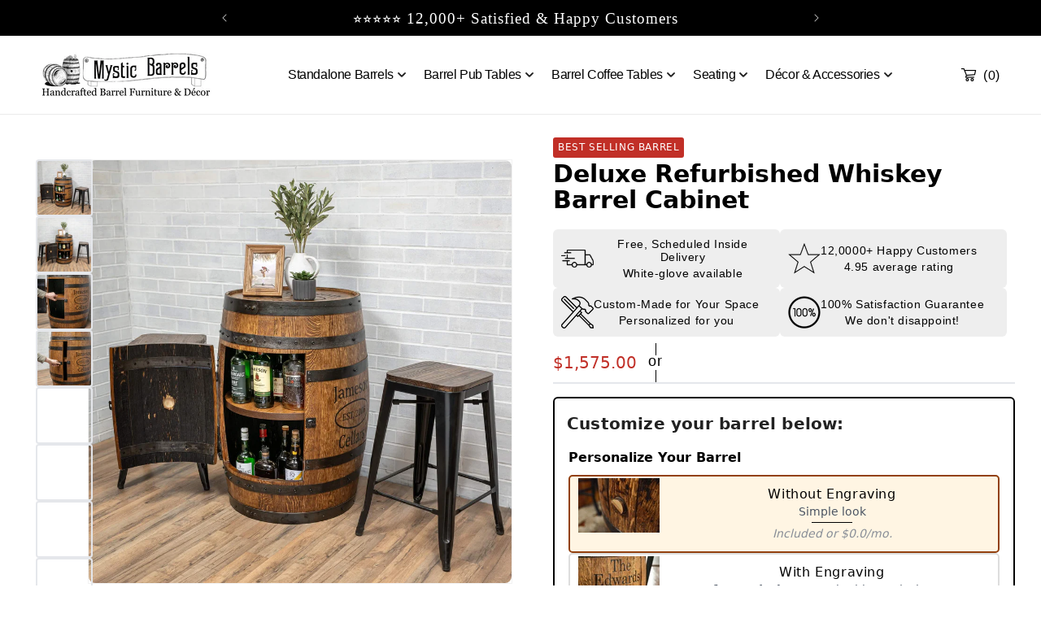

--- FILE ---
content_type: text/html; charset=utf-8
request_url: https://www.mysticbarrels.com/collections/premium-barrel-tables-seating/products/deluxe-refurbished-whiskey-barrel-cabinet
body_size: 100723
content:

<!doctype html>
<html class="no-js" lang="en">
<head>
    
<script type="module" src="https://cdn.jsdelivr.net/npm/@justinribeiro/lite-youtube@1.5.0/lite-youtube.js"></script>

    

    

    


    <style>
        .grid__item .accordion.content-container.color-background-2.gradient {
    display: block !important;
}
.drawer button#CartDrawer-Checkout {
    color: #fff !important;
}
button#CartDrawer-Checkout img {
    filter: invert(1) !important;
}

@media screen and (max-width:768px){
product-info .custom-badge-wrapper, product-info .custom-product-title, product-info .custom-product-sub-title {
    display:none !important;
 }
 lite-youtube {
    padding-bottom: 56.25%;
}

}

    </style>
   

     <script  type="lazyJs"  id='merchantWidgetScript' src="https://www.gstatic.com/shopping/merchant/merchantwidget.js" defer></script>
<script  type="lazyJs" >
  merchantWidgetScript.addEventListener('load', function () {
    merchantwidget.start({
      position: 'LEFT_BOTTOM',
      sideMargin: 20,
      bottomMargin: 10,
      mobileSideMargin: 10,
      mobileBottomMargin: 10
    });
  });
</script>

<!-- Copyright FeedArmy 2023 Version 3.21 -->
<!-- FeedArmy tutorial found at https://feedarmy.com/kb/shopify-microdata-for-google-shopping/ -->

<!-- CODE SETTINGS START -->
<!-- CODE SETTINGS START -->

<!-- ALPHA2 CODE Please add your alpha2 code, you can find it here: https://help.shopify.com/en/api/custom-storefronts/storefront-api/reference/enum/countrycode --><!-- PRODUCT IDset your product id values are default, product_id, parent_id, sku--><!-- RETURNS How long is your returns policy in days? --><!-- SHIPPING How much do customer need to spend for free returns, assign your currency? -->
<!-- Disable / Enable shipping or returns true for enabled, false for disabled--><!-- CODE SETTINGS END -->
<!-- CODE SETTINGS END -->

<!-- ==================================== -->
<!-- DO NOT EDIT ANYTHING BELOW THIS LINE --><script type="application/ld+json" data-creator_name="FeedArmy">
{
  "@context": "http://schema.org/",
  "@type": "Product",
  "@id": "https:\/\/www.mysticbarrels.com\/products\/deluxe-refurbished-whiskey-barrel-cabinet",
  "name": "Deluxe Refurbished Whiskey Barrel Cabinet",
  "url": "https://www.mysticbarrels.com/products/deluxe-refurbished-whiskey-barrel-cabinet",
  "sku": "shopify_US_6825727492209_40262037962865","gtin": 850051164011,"productID": "6825727492209",
  "brand": {
    "@type": "Brand",
    "name": "Mystic Barrels"
  },
  "description": "Our Deluxe Whiskey Barrel Cabinet is a timeless classic sure to be the focal point of your entertaining space. \nIn addition to being a thing of beauty, this gem features a built-in Lazy Susan shelf with cordless, rechargeable, motion-activated shelf light—an easily accessible storage space for your favorite bottles, glassware and more. \nThis handcrafted cabinet is made from a fully refurbished (cleaned, sanded, stained, and clear-coated to have a robust and beautiful finish), authentic, whiskey barrel (Dimensions - 36\"tall x 26\"w). ",
  "image": "https://www.mysticbarrels.com/cdn/shop/files/mystic040825WEB_2105_67_1500x1500.jpg?v=1749764021","offers":
      {
        "@type" : "Offer","priceCurrency": "USD",
        "price": "1575.00",
        "itemCondition" : "http://schema.org/NewCondition",
        "availability" : "http://schema.org/InStock",
        "url" : "https://www.mysticbarrels.com/products/deluxe-refurbished-whiskey-barrel-cabinet?variant=40262037962865","image": "https://www.mysticbarrels.com/cdn/shop/files/mystic040825WEB_2105_67_1500x1500.jpg?v=1749764021","name" : "Deluxe Refurbished Whiskey Barrel Cabinet - Without Engraving","sku": "shopify_US_6825727492209_40262037962865","description" : "Our Deluxe Whiskey Barrel Cabinet is a timeless classic sure to be the focal point of your entertaining space. \nIn addition to being a thing of beauty, this gem features a built-in Lazy Susan shelf with cordless, rechargeable, motion-activated shelf light—an easily accessible storage space for your favorite bottles, glassware and more. \nThis handcrafted cabinet is made from a fully refurbished (cleaned, sanded, stained, and clear-coated to have a robust and beautiful finish), authentic, whiskey barrel (Dimensions - 36\"tall x 26\"w). ","priceValidUntil": "2027-01-26"
      },
      "additionalProperty": [{
        "@type": "PropertyValue",
        "propertyID": "item_group_id",
        "value": "6825727492209"
      }],"aggregateRating": {
      "@type": "AggregateRating",
      "ratingValue": 4.9,
      "ratingCount": 162
      }}
</script><!-- Copyright FeedArmy 2023 Version 3.21 -->
    <style>
        body.gempage-editing > * {
            visibility: visible !important;
        }

        body.gempage-editing .drawer.is-empty {
            display: none !important;
        }
    </style>

    <!-- template: product.prod-cro-may -->
    
         
<!-- Hyperspeed:229992 -->
<!-- hs-shared_id:None -->




    

    <style>
        .announcement-bar-section {
            visibility: visible;
        }
    </style>

    <meta charset="utf-8">
    <meta http-equiv="X-UA-Compatible" content="IE=edge">
    <meta name="viewport" content="width=device-width,initial-scale=1">
    <meta name="theme-color" content="">
    <link rel="canonical" href="https://www.mysticbarrels.com/products/deluxe-refurbished-whiskey-barrel-cabinet"><script>
var w3elem = window.innerWidth < 768 ? 'touchstart' : 'click', w3Call = 0,w3LazyloadByPx = 200, w3LazyloadJs = 1, w3ExcludedJs = 0;
var w3pageshow="";!function(){let e=[],t=[];function s(e){t.click.push(e.target)}e.click=[],t.click=[],t.touchstart=[],window.w3Html=[],window.w3Html.eventEcr=[],window.w3Html.class="",window.w3Html["css-preloaded"]=0,window.w3Html["data-css"]=0,window.w3Html["data-css-loaded"]=0,"onpageshow"in window&&(window.onpageshow=function(e){w3pageshow=e}),document.querySelector("html").addEventListener("click",s,{passive:!0}),window.addEventListener("w3-load",function i(){return -1!=window.w3Html.class.indexOf("jsload")?(document.querySelector("html").removeEventListener("click",s),setTimeout(function(){(function s(i,a){!(a>3)&&t[i].forEach(function(r){var n=0;if(e[i].forEach(function(e){(function e(t,s){return t==s||!("string"!=typeof s.tagName||["HTML","BODY"].includes(s.tagName))&&e(t,s.parentNode)})(e,r)&&(n=1)}),!window.w3Html.eventEcr.includes(r)&&!n&&void 0!==r.click)return window.w3Html.eventEcr.push(r),r.click();window.w3Html.eventEcr.includes(r)||n||void 0!==r.click||["HTML","BODY"].includes(r.parentNode.tagName)||(t[i]=[],t[i].push(r.parentNode),s(i,a++))})})("click",0)},100)):setTimeout(function(){i()},50)},{passive:!0})}();class w3LoadScripts{constructor(e){this.triggerEvents=e,this.eventOptions={passive:!0},this.userEventListener=this.triggerListener.bind(this),this.lazyTrigger,this.styleLoadFired,this.lazyScriptsLoadFired=0,this.scriptsLoadFired=0,this.excluded_js=w3ExcludedJs,this.w3LazyloadJs=w3LazyloadJs,this.w3_fonts="undefined"!=typeof w3GoogleFont?w3GoogleFont:[],this.w3Styles=[],this.w3Scripts={normal:[],async:[],defer:[],lazy:[]},this.allJQueries=[],this.validScriptAttributes=new Set(["src","type","async","defer","crossorigin","integrity","nomodule","referrerpolicy","nonce","id"])}userEventsAdd(e){this.triggerEvents.forEach(t=>window.addEventListener(t,e.userEventListener,e.eventOptions))}userEventsRemove(e){this.triggerEvents.forEach(t=>window.removeEventListener(t,e.userEventListener,e.eventOptions))}async triggerListener(e){this.userEventsRemove(this),setTimeout(e=>{e.callEvents()},10,this)}callEvents(){this.lazyScriptsLoadFired=1,this.addHtmlClass("w3_user"),"loading"===document.readyState?this.scriptsLoadFire||document.addEventListener("DOMContentLoaded",this.loadResources.bind(this)):this.scriptsLoadFire||this.loadResources()}async loadStyleResources(){!this.styleLoadFired&&(this.styleLoadFired=!0,this.registerStyles(),window.w3Html["data-css"]=this.w3Styles.length,this.preloadScripts(this.w3Styles),this.loadStylesPreloaded(),this.loadFonts(this.w3_fonts))}async loadStylesPreloaded(){setTimeout(function(e){1==window.w3Html["css-preloaded"]?e.loadStyles(e.w3Styles):e.loadStylesPreloaded()},100,this)}async loadResources(){this.loadStyleResources(),!this.scriptsLoadFired&&(this.scriptsLoadFired=!0,this.holdEventListeners(),this.exeDocumentWrite(),this.registerScripts(),this.addHtmlClass("w3_start"),"function"==typeof w3EventsOnStartJs&&w3EventsOnStartJs(),this.preloadScripts(this.w3Scripts.normal),this.preloadScripts(this.w3Scripts.defer),this.preloadScripts(this.w3Scripts.async),await this.loadScripts(this.w3Scripts.normal),await this.loadScripts(this.w3Scripts.defer),await this.loadScripts(this.w3Scripts.async),await this.executeDomcontentloaded(),await this.executeWindowLoad(),window.dispatchEvent(new Event("w3-scripts-loaded")),this.addHtmlClass("w3_js"),"function"==typeof w3EventsOnEndJs&&w3EventsOnEndJs(),this.lazyTrigger=setInterval(this.w3TriggerLazyScript,500,this))}async w3TriggerLazyScript(e){e.lazyScriptsLoadFired&&(await e.loadScripts(e.w3Scripts.lazy),e.addHtmlClass("jsload"),clearInterval(e.lazyTrigger))}addHtmlClass(e){document.getElementsByTagName("html")[0].classList.add(e),window.w3Html.class+=" "+e}registerScripts(){document.querySelectorAll("script[type=lazyJs]").forEach(e=>{e.hasAttribute("src")?e.hasAttribute("async")&&!1!==e.async?this.w3Scripts.async.push(e):e.hasAttribute("defer")&&!1!==e.defer||"module"===e.getAttribute("data-w3-type")?this.w3Scripts.defer.push(e):this.w3Scripts.normal.push(e):this.w3Scripts.normal.push(e)}),document.querySelectorAll("script[type=lazyExJs]").forEach(e=>{this.w3Scripts.lazy.push(e)})}registerStyles(){document.querySelectorAll("link[data-href]").forEach(e=>{this.w3Styles.push(e)})}async executeStyles(e){e.href=e.dataset.href,e.removeAttribute("data-href"),e.rel="stylesheet"}async loadScripts(e){let t=e.shift();return t?(await this.executeScript(t),await this.repaintFrame(),this.loadScripts(e)):Promise.resolve()}async loadStyles(e){let t=e.shift();return t?(await this.executeStyles(t),await this.repaintFrame(),this.loadStyles(e)):"loaded"}async loadFonts(e){var t=document.createDocumentFragment();e.forEach(e=>{let s=document.createElement("link");s.href=e,s.rel="stylesheet",t.appendChild(s)}),document.head.appendChild(t)}preloadScripts(e){var t=document.createDocumentFragment(),s=0,i=this;[...e].forEach(a=>{let r=a.getAttribute("src"),n=a.getAttribute("data-href"),d=a.getAttribute("data-w3-type");if(r){let o=document.createElement("link");o.href=r,"module"==d?o.rel="modulepreload":o.rel="preload",o.as="script",t.appendChild(o)}else if(n){let l=document.createElement("link");l.href=n,l.rel="preload",l.as="style",s++,e.length==s&&(l.dataset.last=1),t.appendChild(l),l.onload=function(){fetch(this.href,{mode:"no-cors"}).then(e=>e.blob()).then(e=>{i.updateCssLoader()}).catch(e=>{i.updateCssLoader()})},l.onerror=function(){i.updateCssLoader()}}}),document.head.appendChild(t)}async executeScript(e){return new Promise((t,s)=>{let i=document.createElement("script");if([...e.attributes].forEach(e=>{let t=e.nodeName;"type"!==t&&"data-cfasync"!=t&&("data-w3-type"===t&&(t="type"),(-1!=t.indexOf("data-")||-1==t.indexOf("data-")&&this.validScriptAttributes.has(t))&&i.setAttribute(t,e.nodeValue))}),e.hasAttribute("src")){i.removeAttribute("defer"),i.setAttribute("async","async");let a=i.getAttribute("type");"text/javascript"!=a&&"application/javascript"!=a&&"module"!=a&&i.setAttribute("type","text/javascript"),i.onload=e=>{i.loaded=!0,t()},i.onerror=e=>{i.loaded=!0,t()},setTimeout(()=>{void 0==i.loaded&&t()},3e3)}else i.text=e.text,t();null!==e.parentNode?e.parentNode.replaceChild(i,e):document.head.appendChild(i)})}updateCssLoader(){window.w3Html["data-css-loaded"]=window.w3Html["data-css-loaded"]+1,window.w3Html["data-css"]==window.w3Html["data-css-loaded"]&&(window.w3Html["css-preloaded"]=1)}holdEventListeners(){let e={};function t(t,s){let i=Object.getOwnPropertyDescriptor(t,"addEventListener");(void 0==i||i.writable)&&(!function(t){function s(s){return e[t].eventsToRewrite.indexOf(s)>=0?"w3-"+s:s}e[t]||(e[t]={originalFunctions:{add:t.addEventListener,remove:t.removeEventListener},eventsToRewrite:[]},t.addEventListener=function(){arguments[0]=s(arguments[0]),e[t].originalFunctions.add.apply(t,arguments)},t.removeEventListener=function(){arguments[0]=s(arguments[0]),e[t].originalFunctions.remove.apply(t,arguments)})}(t),e[t].eventsToRewrite.push(s))}function s(e,t){let s=e[t];Object.defineProperty(e,t,{get:()=>s||function(){},set(i){e["w3"+t]=s=i}})}t(document,"DOMContentLoaded"),t(window,"DOMContentLoaded"),t(window,"load"),t(window,"pageshow"),t(document,"readystatechange"),s(document,"onreadystatechange"),s(window,"onload"),s(window,"onpageshow")}bindFunc(e,t,s){if(-1==window.w3Html.class.indexOf("w3_js"))return setTimeout(function(e,t,s,i){e.bindFunc(t,s,i)},50,this,e,t,s);e.bind(t)(s)}holdJquery(e){let t=window.jQuery;Object.defineProperty(window,"jQuery",{get:()=>t,set(s){if(s&&s.fn&&!e.allJQueries.includes(s)){s.fn.ready=s.fn.init.prototype.ready=function(t){if(void 0!==t)return e.scriptsLoadFired?e.domReadyFired?e.bindFunc(t,document,s):document.addEventListener("w3-DOMContentLoaded",()=>e.bindFunc(t,document,s)):document.addEventListener("DOMContentLoaded",()=>t.bind(document)(s)),s(document)};let i=s.fn.on;s.fn.on=s.fn.init.prototype.on=function(){if("ready"==arguments[0]||"w3-DOMContentLoad"==arguments[0]){if(this[0]!==document)return i.apply(this,arguments),this;if("string"!=typeof arguments[1])return e.bindFunc(arguments[1],document,s)}if(this[0]===window){function t(e){return e.split(" ").map(e=>"load"===e||0===e.indexOf("load")?"w3-jquery-load":e).join(" ")}"string"==typeof arguments[0]||arguments[0]instanceof String?arguments[0]=t(arguments[0]):"object"==typeof arguments[0]&&Object.keys(arguments[0]).forEach(e=>{Object.assign(arguments[0],{[t(e)]:arguments[0][e]})[e]})}return i.apply(this,arguments),this},e.allJQueries.push(s)}t=s}})}async executeDomcontentloaded(){this.domReadyFired=!0,document.w3readyState=document.readyState,await this.repaintFrame(),document.dispatchEvent(new Event("w3-DOMContentLoaded")),await this.repaintFrame(),window.dispatchEvent(new Event("w3-DOMContentLoaded")),await this.repaintFrame(),document.dispatchEvent(new Event("w3-readystatechange")),await this.repaintFrame(),document.w3onreadystatechange&&document.w3onreadystatechange()}async executeWindowLoad(){if(-1==window.w3Html.class.indexOf("w3_js"))return setTimeout(function(e){e.executeWindowLoad()},10,this);await this.repaintFrame(),setTimeout(function(){window.dispatchEvent(new Event("w3-load"))},100),await this.repaintFrame(),window.w3onload&&window.w3onload(),await this.repaintFrame(),this.allJQueries.forEach(e=>e(window).trigger("w3-jquery-load")),window.dispatchEvent(new Event("w3-pageshow")),await this.repaintFrame(),window.w3onpageshow&&window.w3onpageshow(w3pageshow)}exeDocumentWrite(){let e=new Map;document.write=document.writeln=function(t){let s=document.currentScript,i=document.createRange(),a=s.parentElement,r=e.get(s);void 0===r&&(r=s.nextSibling,e.set(s,r));let n=document.createDocumentFragment();i.setStart(n,0),n.appendChild(i.createContextualFragment(t)),a.insertBefore(n,r)}}async repaintFrame(){return new Promise(e=>requestAnimationFrame(e))}static execute(){let e=new w3LoadScripts(["keydown","mousemove","touchmove","touchstart","touchend","wheel"]);if(e.userEventsAdd(e),document.w3readyState="loading",e.holdJquery(e),window.location.href.indexOf("w3=1")>-1||window.location.href.indexOf("w3%3D1")>-1)return document.addEventListener("DOMContentLoaded",()=>{setTimeout(()=>{let t=new Image;t.src=w3BlankImgUrl,document.body.appendChild(t),e.triggerListener()},1e3)});if(!e.w3LazyloadJs||window.scrollY>50||"complete"==document.readyState||"interactive"==document.readyState)return e.triggerListener();let t=setInterval(function e(s){null!=document.body&&(document.body.getBoundingClientRect().top<-30&&setTimeout(e=>{e.triggerListener()},10,s),clearInterval(t))},500,e)}}setTimeout(()=>{w3LoadScripts.execute()});
</script>
<script>
class CustomContentProcessor{constructor(){this.deferredScripts=[]}countSubstring(e,t){let r=RegExp(t,"g"),s=e.match(r);return s?s.length:0}parseHTML(e){let t=new DOMParser,r=t.parseFromString(e,"text/html");if(0===r.body.childNodes.length){let s=document.createElement("div");s.innerHTML=e;let a=[];return Array.from(s.childNodes).forEach((e,t)=>{if("SCRIPT"===e.tagName)a.push(e);else if(e.nodeType===Node.ELEMENT_NODE){let r=e.querySelectorAll("script");r.forEach((e,t)=>{a.push(e)}),a.push(e)}else a.push(e)}),a}let n=[];return Array.from(r.body.childNodes).forEach((e,t)=>{if("SCRIPT"===e.tagName)n.push(e);else if(e.nodeType===Node.ELEMENT_NODE){let r=e.querySelectorAll("script");r.forEach((e,t)=>{n.push(e)}),n.push(e)}else n.push(e)}),n}executeScripts(e,t){e.forEach((e,r)=>{if(e.nodeType===Node.ELEMENT_NODE&&"SCRIPT"===e.tagName){let s=document.createElement("script");if(Array.from(e.attributes).forEach(e=>{try{!e.name||e.name.includes('"')||e.name.includes("'")||e.name.includes(" ")||s.setAttribute(e.name,e.value)}catch(t){}}),e.src)s.src=e.src;else{let a=e.textContent||e.innerHTML;"function"==typeof customizeScriptContent&&(a=customizeScriptContent(a)),s.textContent=a}try{s.defer?this.deferredScripts.push({container:t,script:s}):t.appendChild(s)}catch(n){}}else if(e.nodeType===Node.ELEMENT_NODE){let c=document.createElement(e.tagName.toLowerCase());Array.from(e.attributes).forEach(e=>{try{!e.name||e.name.includes('"')||e.name.includes("'")||e.name.includes(" ")||c.setAttribute(e.name,e.value)}catch(t){}}),c.innerHTML=e.innerHTML,t.appendChild(c)}else(e.nodeType===Node.TEXT_NODE||e.nodeType===Node.COMMENT_NODE)&&t.appendChild(e.cloneNode(!1))})}processTextarea(e,t){let r=document.getElementById(e);if(r){let s="";if(s="TEMPLATE"===r.tagName?r.innerHTML:"TEXTAREA"===r.tagName?r.value:r.innerHTML){let a=this.parseHTML(s);this.executeScripts(a,t)}r.remove()}}processCustomHeader(){this.processTextarea("custom-header",document.head||document.getElementsByTagName("head")[0])}processContentHeader(){this.processTextarea("custom-content-header",document.head||document.getElementsByTagName("head")[0])}processDeferredScripts(){this.deferredScripts.forEach(({container:e,script:t})=>{try{e.appendChild(t)}catch(r){}}),this.deferredScripts=[]}processCustomFooter(){this.processTextarea("custom-footer",document.body||document.getElementsByTagName("body")[0]),this.processDeferredScripts()}}
</script>
<script>
    const customProcessor = new CustomContentProcessor();
</script>
<script>
function customizeScriptContent(scriptContent ){
    if(scriptContent.indexOf("if (addedNode.matches('.product__media-wrapper') && needsRioMediaGallery(addedNode)) {") > -1){
        scriptContent = scriptContent.replace(
"if (addedNode.matches('.product__media-wrapper') && needsRioMediaGallery(addedNode)) {",
"if (variantImagesStarted && document.querySelector('.product__media-wrapper') && needsRioMediaGallery(addedNode)) {variantImagesStarted = false;"
);
        scriptContent = scriptContent.replace("const productMediaWrapper = addedNode;","const productMediaWrapper = document.querySelector('.product__media-wrapper');");
    }
    return scriptContent;
}
</script>
<!--
      <link rel="stylesheet" href="https://cdnjs.cloudflare.com/ajax/libs/Swiper/8.3.2/swiper-bundle.min.css" crossorigin="anonymous" referrerpolicy="no-referrer" />
      <script src="https://cdnjs.cloudflare.com/ajax/libs/Swiper/8.3.2/swiper-bundle.min.js" crossorigin="anonymous" referrerpolicy="no-referrer" defer></script>
    -->
    <link rel="preload" href="//www.mysticbarrels.com/cdn/shop/t/156/assets/custom.css?v=171241746105665738241767617135" as="style" onload="this.rel='stylesheet'">
    <link rel="preload" href="//www.mysticbarrels.com/cdn/shop/t/156/assets/custom.scss?v=121395631273972999381766058111" as="style" onload="this.rel='stylesheet'">
    <link rel="preload" href="//www.mysticbarrels.com/cdn/shop/t/156/assets/swiper.css?v=86917714578655216841764593795" as="style" onload="this.rel='stylesheet'">
    
<link rel="icon" type="image/png" href="//www.mysticbarrels.com/cdn/shop/files/favicon.png?crop=center&height=32&v=1675710055&width=32">

    <title>
        Deluxe Refurbished Whiskey Barrel Cabinet
 &ndash; Mystic Barrels</title>


    
        <meta name="description" content="Back at our Mystic Barrels workshop, we transform our used barrels into beautiful and functional barrel cabinets! Buy online now - FREE SHIPPING plus premium white glove delivery included with each order.">
    

    

<meta property="og:site_name" content="Mystic Barrels">
<meta property="og:url" content="https://www.mysticbarrels.com/products/deluxe-refurbished-whiskey-barrel-cabinet">
<meta property="og:title" content="Deluxe Refurbished Whiskey Barrel Cabinet">
<meta property="og:type" content="product">
<meta property="og:description" content="Back at our Mystic Barrels workshop, we transform our used barrels into beautiful and functional barrel cabinets! Buy online now - FREE SHIPPING plus premium white glove delivery included with each order."><meta property="og:image" content="http://www.mysticbarrels.com/cdn/shop/files/mystic040825WEB_2105_67.jpg?v=1749764021">
  <meta property="og:image:secure_url" content="https://www.mysticbarrels.com/cdn/shop/files/mystic040825WEB_2105_67.jpg?v=1749764021">
  <meta property="og:image:width" content="2048">
  <meta property="og:image:height" content="2048"><meta property="og:price:amount" content="1,575.00">
  <meta property="og:price:currency" content="USD"><meta name="twitter:card" content="summary_large_image">
<meta name="twitter:title" content="Deluxe Refurbished Whiskey Barrel Cabinet">
<meta name="twitter:description" content="Back at our Mystic Barrels workshop, we transform our used barrels into beautiful and functional barrel cabinets! Buy online now - FREE SHIPPING plus premium white glove delivery included with each order.">


    <script  type="lazyJs" defer src="//www.mysticbarrels.com/cdn/shop/t/156/assets/constants.min.js?v=25433594237276816551764593703"></script>
    <script  type="lazyJs" defer src="//www.mysticbarrels.com/cdn/shop/t/156/assets/pubsub.min.js?v=108162848138635566411764593778"></script>
    <script  type="lazyJs" defer src="//www.mysticbarrels.com/cdn/shop/t/156/assets/global.js?v=50347270887465913881767767130"></script><script defer  type="lazyJs" src="//www.mysticbarrels.com/cdn/shop/t/156/assets/animations.min.js?v=139305350767821609121764593684"></script><script  type="lazyJs" src="//www.mysticbarrels.com/cdn/shop/t/156/assets/jquery.min.js?v=153300377539655921971764593765"></script>
    <script  type="lazyJs" src="//www.mysticbarrels.com/cdn/shop/t/156/assets/uspl.js?v=148755251240900181031764593798" defer></script>
    <script  type="lazyJs" defer src="//www.mysticbarrels.com/cdn/shop/t/156/assets/swiper.js?v=146229146742158779041764593795"></script>
    <script  type="lazyJs" defer src="//www.mysticbarrels.com/cdn/shop/t/156/assets/custom.js?v=132134589164383555321764593705"></script>
            <template id="custom-content-header" style="display:none;">
    
                <script>window.performance && window.performance.mark && window.performance.mark('shopify.content_for_header.start');</script><meta id="shopify-digital-wallet" name="shopify-digital-wallet" content="/3072327793/digital_wallets/dialog">
<meta name="shopify-checkout-api-token" content="bcb0550d376d0cce810a339d7f1bee1c">
<meta id="in-context-paypal-metadata" data-shop-id="3072327793" data-venmo-supported="false" data-environment="production" data-locale="en_US" data-paypal-v4="true" data-currency="USD">
<link rel="alternate" type="application/json+oembed" href="https://www.mysticbarrels.com/products/deluxe-refurbished-whiskey-barrel-cabinet.oembed">
<script async="async" src="/checkouts/internal/preloads.js?locale=en-US"></script>
<link rel="preconnect" href="https://shop.app" crossorigin="anonymous">
<script async="async" src="https://shop.app/checkouts/internal/preloads.js?locale=en-US&shop_id=3072327793" crossorigin="anonymous"></script>
<script id="apple-pay-shop-capabilities" type="application/json">{"shopId":3072327793,"countryCode":"US","currencyCode":"USD","merchantCapabilities":["supports3DS"],"merchantId":"gid:\/\/shopify\/Shop\/3072327793","merchantName":"Mystic Barrels","requiredBillingContactFields":["postalAddress","email","phone"],"requiredShippingContactFields":["postalAddress","email","phone"],"shippingType":"shipping","supportedNetworks":["visa","masterCard","amex","discover","elo","jcb"],"total":{"type":"pending","label":"Mystic Barrels","amount":"1.00"},"shopifyPaymentsEnabled":true,"supportsSubscriptions":true}</script>
<script id="shopify-features" type="application/json">{"accessToken":"bcb0550d376d0cce810a339d7f1bee1c","betas":["rich-media-storefront-analytics"],"domain":"www.mysticbarrels.com","predictiveSearch":true,"shopId":3072327793,"locale":"en"}</script>
<script>var Shopify = Shopify || {};
Shopify.shop = "mystic-barrels.myshopify.com";
Shopify.locale = "en";
Shopify.currency = {"active":"USD","rate":"1.0"};
Shopify.country = "US";
Shopify.theme = {"name":"Optimization - New","id":138371367025,"schema_name":"Dawn","schema_version":"10.0.0","theme_store_id":null,"role":"main"};
Shopify.theme.handle = "null";
Shopify.theme.style = {"id":null,"handle":null};
Shopify.cdnHost = "www.mysticbarrels.com/cdn";
Shopify.routes = Shopify.routes || {};
Shopify.routes.root = "/";</script>
<script type="module">!function(o){(o.Shopify=o.Shopify||{}).modules=!0}(window);</script>
<script>!function(o){function n(){var o=[];function n(){o.push(Array.prototype.slice.apply(arguments))}return n.q=o,n}var t=o.Shopify=o.Shopify||{};t.loadFeatures=n(),t.autoloadFeatures=n()}(window);</script>
<script>
  window.ShopifyPay = window.ShopifyPay || {};
  window.ShopifyPay.apiHost = "shop.app\/pay";
  window.ShopifyPay.redirectState = null;
</script>
<script id="shop-js-analytics" type="application/json">{"pageType":"product"}</script>
<script defer="defer" async type="module" src="//www.mysticbarrels.com/cdn/shopifycloud/shop-js/modules/v2/client.init-shop-cart-sync_BT-GjEfc.en.esm.js"></script>
<script defer="defer" async type="module" src="//www.mysticbarrels.com/cdn/shopifycloud/shop-js/modules/v2/chunk.common_D58fp_Oc.esm.js"></script>
<script defer="defer" async type="module" src="//www.mysticbarrels.com/cdn/shopifycloud/shop-js/modules/v2/chunk.modal_xMitdFEc.esm.js"></script>
<script type="module">
  await import("//www.mysticbarrels.com/cdn/shopifycloud/shop-js/modules/v2/client.init-shop-cart-sync_BT-GjEfc.en.esm.js");
await import("//www.mysticbarrels.com/cdn/shopifycloud/shop-js/modules/v2/chunk.common_D58fp_Oc.esm.js");
await import("//www.mysticbarrels.com/cdn/shopifycloud/shop-js/modules/v2/chunk.modal_xMitdFEc.esm.js");

  window.Shopify.SignInWithShop?.initShopCartSync?.({"fedCMEnabled":true,"windoidEnabled":true});

</script>
<script>
  window.Shopify = window.Shopify || {};
  if (!window.Shopify.featureAssets) window.Shopify.featureAssets = {};
  window.Shopify.featureAssets['shop-js'] = {"shop-cart-sync":["modules/v2/client.shop-cart-sync_DZOKe7Ll.en.esm.js","modules/v2/chunk.common_D58fp_Oc.esm.js","modules/v2/chunk.modal_xMitdFEc.esm.js"],"init-fed-cm":["modules/v2/client.init-fed-cm_B6oLuCjv.en.esm.js","modules/v2/chunk.common_D58fp_Oc.esm.js","modules/v2/chunk.modal_xMitdFEc.esm.js"],"shop-cash-offers":["modules/v2/client.shop-cash-offers_D2sdYoxE.en.esm.js","modules/v2/chunk.common_D58fp_Oc.esm.js","modules/v2/chunk.modal_xMitdFEc.esm.js"],"shop-login-button":["modules/v2/client.shop-login-button_QeVjl5Y3.en.esm.js","modules/v2/chunk.common_D58fp_Oc.esm.js","modules/v2/chunk.modal_xMitdFEc.esm.js"],"pay-button":["modules/v2/client.pay-button_DXTOsIq6.en.esm.js","modules/v2/chunk.common_D58fp_Oc.esm.js","modules/v2/chunk.modal_xMitdFEc.esm.js"],"shop-button":["modules/v2/client.shop-button_DQZHx9pm.en.esm.js","modules/v2/chunk.common_D58fp_Oc.esm.js","modules/v2/chunk.modal_xMitdFEc.esm.js"],"avatar":["modules/v2/client.avatar_BTnouDA3.en.esm.js"],"init-windoid":["modules/v2/client.init-windoid_CR1B-cfM.en.esm.js","modules/v2/chunk.common_D58fp_Oc.esm.js","modules/v2/chunk.modal_xMitdFEc.esm.js"],"init-shop-for-new-customer-accounts":["modules/v2/client.init-shop-for-new-customer-accounts_C_vY_xzh.en.esm.js","modules/v2/client.shop-login-button_QeVjl5Y3.en.esm.js","modules/v2/chunk.common_D58fp_Oc.esm.js","modules/v2/chunk.modal_xMitdFEc.esm.js"],"init-shop-email-lookup-coordinator":["modules/v2/client.init-shop-email-lookup-coordinator_BI7n9ZSv.en.esm.js","modules/v2/chunk.common_D58fp_Oc.esm.js","modules/v2/chunk.modal_xMitdFEc.esm.js"],"init-shop-cart-sync":["modules/v2/client.init-shop-cart-sync_BT-GjEfc.en.esm.js","modules/v2/chunk.common_D58fp_Oc.esm.js","modules/v2/chunk.modal_xMitdFEc.esm.js"],"shop-toast-manager":["modules/v2/client.shop-toast-manager_DiYdP3xc.en.esm.js","modules/v2/chunk.common_D58fp_Oc.esm.js","modules/v2/chunk.modal_xMitdFEc.esm.js"],"init-customer-accounts":["modules/v2/client.init-customer-accounts_D9ZNqS-Q.en.esm.js","modules/v2/client.shop-login-button_QeVjl5Y3.en.esm.js","modules/v2/chunk.common_D58fp_Oc.esm.js","modules/v2/chunk.modal_xMitdFEc.esm.js"],"init-customer-accounts-sign-up":["modules/v2/client.init-customer-accounts-sign-up_iGw4briv.en.esm.js","modules/v2/client.shop-login-button_QeVjl5Y3.en.esm.js","modules/v2/chunk.common_D58fp_Oc.esm.js","modules/v2/chunk.modal_xMitdFEc.esm.js"],"shop-follow-button":["modules/v2/client.shop-follow-button_CqMgW2wH.en.esm.js","modules/v2/chunk.common_D58fp_Oc.esm.js","modules/v2/chunk.modal_xMitdFEc.esm.js"],"checkout-modal":["modules/v2/client.checkout-modal_xHeaAweL.en.esm.js","modules/v2/chunk.common_D58fp_Oc.esm.js","modules/v2/chunk.modal_xMitdFEc.esm.js"],"shop-login":["modules/v2/client.shop-login_D91U-Q7h.en.esm.js","modules/v2/chunk.common_D58fp_Oc.esm.js","modules/v2/chunk.modal_xMitdFEc.esm.js"],"lead-capture":["modules/v2/client.lead-capture_BJmE1dJe.en.esm.js","modules/v2/chunk.common_D58fp_Oc.esm.js","modules/v2/chunk.modal_xMitdFEc.esm.js"],"payment-terms":["modules/v2/client.payment-terms_Ci9AEqFq.en.esm.js","modules/v2/chunk.common_D58fp_Oc.esm.js","modules/v2/chunk.modal_xMitdFEc.esm.js"]};
</script>
<script>(function() {
  var isLoaded = false;
  function asyncLoad() {
    if (isLoaded) return;
    isLoaded = true;
    var urls = ["https:\/\/call.chatra.io\/shopify?chatraId=98k7QPcBN5BAs5ntY\u0026shop=mystic-barrels.myshopify.com","https:\/\/api-na1.hubapi.com\/scriptloader\/v1\/49650585.js?shop=mystic-barrels.myshopify.com","https:\/\/cdn.shopify.com\/s\/files\/1\/0030\/7232\/7793\/t\/145\/assets\/affirmShopify.js?v=1755196063\u0026shop=mystic-barrels.myshopify.com"];
    for (var i = 0; i < urls.length; i++) {
      var s = document.createElement('script');
      s.type = 'text/javascript';
      s.async = true;
      s.src = urls[i];
      var x = document.getElementsByTagName('script')[0];
      x.parentNode.insertBefore(s, x);
    }
  };
  if(window.attachEvent) {
    window.attachEvent('onload', asyncLoad);
  } else {
    window.addEventListener('load', asyncLoad, false);
  }
})();</script>
<script id="__st">var __st={"a":3072327793,"offset":-18000,"reqid":"40e7cc1b-6ac4-4059-a43e-1ff29e3c4028-1769432931","pageurl":"www.mysticbarrels.com\/collections\/premium-barrel-tables-seating\/products\/deluxe-refurbished-whiskey-barrel-cabinet","u":"eae4e97218ab","p":"product","rtyp":"product","rid":6825727492209};</script>
<script>window.ShopifyPaypalV4VisibilityTracking = true;</script>
<script id="captcha-bootstrap">!function(){'use strict';const t='contact',e='account',n='new_comment',o=[[t,t],['blogs',n],['comments',n],[t,'customer']],c=[[e,'customer_login'],[e,'guest_login'],[e,'recover_customer_password'],[e,'create_customer']],r=t=>t.map((([t,e])=>`form[action*='/${t}']:not([data-nocaptcha='true']) input[name='form_type'][value='${e}']`)).join(','),a=t=>()=>t?[...document.querySelectorAll(t)].map((t=>t.form)):[];function s(){const t=[...o],e=r(t);return a(e)}const i='password',u='form_key',d=['recaptcha-v3-token','g-recaptcha-response','h-captcha-response',i],f=()=>{try{return window.sessionStorage}catch{return}},m='__shopify_v',_=t=>t.elements[u];function p(t,e,n=!1){try{const o=window.sessionStorage,c=JSON.parse(o.getItem(e)),{data:r}=function(t){const{data:e,action:n}=t;return t[m]||n?{data:e,action:n}:{data:t,action:n}}(c);for(const[e,n]of Object.entries(r))t.elements[e]&&(t.elements[e].value=n);n&&o.removeItem(e)}catch(o){console.error('form repopulation failed',{error:o})}}const l='form_type',E='cptcha';function T(t){t.dataset[E]=!0}const w=window,h=w.document,L='Shopify',v='ce_forms',y='captcha';let A=!1;((t,e)=>{const n=(g='f06e6c50-85a8-45c8-87d0-21a2b65856fe',I='https://cdn.shopify.com/shopifycloud/storefront-forms-hcaptcha/ce_storefront_forms_captcha_hcaptcha.v1.5.2.iife.js',D={infoText:'Protected by hCaptcha',privacyText:'Privacy',termsText:'Terms'},(t,e,n)=>{const o=w[L][v],c=o.bindForm;if(c)return c(t,g,e,D).then(n);var r;o.q.push([[t,g,e,D],n]),r=I,A||(h.body.append(Object.assign(h.createElement('script'),{id:'captcha-provider',async:!0,src:r})),A=!0)});var g,I,D;w[L]=w[L]||{},w[L][v]=w[L][v]||{},w[L][v].q=[],w[L][y]=w[L][y]||{},w[L][y].protect=function(t,e){n(t,void 0,e),T(t)},Object.freeze(w[L][y]),function(t,e,n,w,h,L){const[v,y,A,g]=function(t,e,n){const i=e?o:[],u=t?c:[],d=[...i,...u],f=r(d),m=r(i),_=r(d.filter((([t,e])=>n.includes(e))));return[a(f),a(m),a(_),s()]}(w,h,L),I=t=>{const e=t.target;return e instanceof HTMLFormElement?e:e&&e.form},D=t=>v().includes(t);t.addEventListener('submit',(t=>{const e=I(t);if(!e)return;const n=D(e)&&!e.dataset.hcaptchaBound&&!e.dataset.recaptchaBound,o=_(e),c=g().includes(e)&&(!o||!o.value);(n||c)&&t.preventDefault(),c&&!n&&(function(t){try{if(!f())return;!function(t){const e=f();if(!e)return;const n=_(t);if(!n)return;const o=n.value;o&&e.removeItem(o)}(t);const e=Array.from(Array(32),(()=>Math.random().toString(36)[2])).join('');!function(t,e){_(t)||t.append(Object.assign(document.createElement('input'),{type:'hidden',name:u})),t.elements[u].value=e}(t,e),function(t,e){const n=f();if(!n)return;const o=[...t.querySelectorAll(`input[type='${i}']`)].map((({name:t})=>t)),c=[...d,...o],r={};for(const[a,s]of new FormData(t).entries())c.includes(a)||(r[a]=s);n.setItem(e,JSON.stringify({[m]:1,action:t.action,data:r}))}(t,e)}catch(e){console.error('failed to persist form',e)}}(e),e.submit())}));const S=(t,e)=>{t&&!t.dataset[E]&&(n(t,e.some((e=>e===t))),T(t))};for(const o of['focusin','change'])t.addEventListener(o,(t=>{const e=I(t);D(e)&&S(e,y())}));const B=e.get('form_key'),M=e.get(l),P=B&&M;t.addEventListener('DOMContentLoaded',(()=>{const t=y();if(P)for(const e of t)e.elements[l].value===M&&p(e,B);[...new Set([...A(),...v().filter((t=>'true'===t.dataset.shopifyCaptcha))])].forEach((e=>S(e,t)))}))}(h,new URLSearchParams(w.location.search),n,t,e,['guest_login'])})(!0,!1)}();</script>
<script integrity="sha256-4kQ18oKyAcykRKYeNunJcIwy7WH5gtpwJnB7kiuLZ1E=" data-source-attribution="shopify.loadfeatures" defer="defer" src="//www.mysticbarrels.com/cdn/shopifycloud/storefront/assets/storefront/load_feature-a0a9edcb.js" crossorigin="anonymous"></script>
<script crossorigin="anonymous" defer="defer" src="//www.mysticbarrels.com/cdn/shopifycloud/storefront/assets/shopify_pay/storefront-65b4c6d7.js?v=20250812"></script>
<script data-source-attribution="shopify.dynamic_checkout.dynamic.init">var Shopify=Shopify||{};Shopify.PaymentButton=Shopify.PaymentButton||{isStorefrontPortableWallets:!0,init:function(){window.Shopify.PaymentButton.init=function(){};var t=document.createElement("script");t.src="https://www.mysticbarrels.com/cdn/shopifycloud/portable-wallets/latest/portable-wallets.en.js",t.type="module",document.head.appendChild(t)}};
</script>
<script data-source-attribution="shopify.dynamic_checkout.buyer_consent">
  function portableWalletsHideBuyerConsent(e){var t=document.getElementById("shopify-buyer-consent"),n=document.getElementById("shopify-subscription-policy-button");t&&n&&(t.classList.add("hidden"),t.setAttribute("aria-hidden","true"),n.removeEventListener("click",e))}function portableWalletsShowBuyerConsent(e){var t=document.getElementById("shopify-buyer-consent"),n=document.getElementById("shopify-subscription-policy-button");t&&n&&(t.classList.remove("hidden"),t.removeAttribute("aria-hidden"),n.addEventListener("click",e))}window.Shopify?.PaymentButton&&(window.Shopify.PaymentButton.hideBuyerConsent=portableWalletsHideBuyerConsent,window.Shopify.PaymentButton.showBuyerConsent=portableWalletsShowBuyerConsent);
</script>
<script data-source-attribution="shopify.dynamic_checkout.cart.bootstrap">document.addEventListener("DOMContentLoaded",(function(){function t(){return document.querySelector("shopify-accelerated-checkout-cart, shopify-accelerated-checkout")}if(t())Shopify.PaymentButton.init();else{new MutationObserver((function(e,n){t()&&(Shopify.PaymentButton.init(),n.disconnect())})).observe(document.body,{childList:!0,subtree:!0})}}));
</script>
<link id="shopify-accelerated-checkout-styles" rel="stylesheet" media="screen" href="https://www.mysticbarrels.com/cdn/shopifycloud/portable-wallets/latest/accelerated-checkout-backwards-compat.css" crossorigin="anonymous">
<style id="shopify-accelerated-checkout-cart">
        #shopify-buyer-consent {
  margin-top: 1em;
  display: inline-block;
  width: 100%;
}

#shopify-buyer-consent.hidden {
  display: none;
}

#shopify-subscription-policy-button {
  background: none;
  border: none;
  padding: 0;
  text-decoration: underline;
  font-size: inherit;
  cursor: pointer;
}

#shopify-subscription-policy-button::before {
  box-shadow: none;
}

      </style>
<script id="sections-script" data-sections="header" defer="defer" src="//www.mysticbarrels.com/cdn/shop/t/156/compiled_assets/scripts.js?v=52070"></script>
<script>window.performance && window.performance.mark && window.performance.mark('shopify.content_for_header.end');</script>
    
            </template>
    
            <script>
                customProcessor.processContentHeader();
            </script>

    <style data-shopify>
        
        
        
        
        

        
            :root,
            .color-background-1 {
            --color-background: 255,255,255;
            
                --gradient-background: #ffffff;
            
            --color-foreground: 0,0,0;
            --color-shadow: 0,0,0;
            --color-button: 0,0,0;
            --color-button-text: 255,255,255;
            --color-secondary-button: 255,255,255;
            --color-secondary-button-text: 18,18,18;
            --color-link: 18,18,18;
            --color-badge-foreground: 0,0,0;
            --color-badge-background: 255,255,255;
            --color-badge-border: 0,0,0;
            --payment-terms-background-color: rgb(255 255 255);
            }
        
            
            .color-background-2 {
            --color-background: 243,243,243;
            
                --gradient-background: #f3f3f3;
            
            --color-foreground: 0,0,0;
            --color-shadow: 0,0,0;
            --color-button: 0,0,0;
            --color-button-text: 243,243,243;
            --color-secondary-button: 243,243,243;
            --color-secondary-button-text: 0,0,0;
            --color-link: 0,0,0;
            --color-badge-foreground: 0,0,0;
            --color-badge-background: 243,243,243;
            --color-badge-border: 0,0,0;
            --payment-terms-background-color: rgb(243 243 243);
            }
        
            
            .color-inverse {
            --color-background: 0,0,0;
            
                --gradient-background: #000000;
            
            --color-foreground: 255,255,255;
            --color-shadow: 0,0,0;
            --color-button: 255,255,255;
            --color-button-text: 0,0,0;
            --color-secondary-button: 0,0,0;
            --color-secondary-button-text: 255,255,255;
            --color-link: 255,255,255;
            --color-badge-foreground: 255,255,255;
            --color-badge-background: 0,0,0;
            --color-badge-border: 255,255,255;
            --payment-terms-background-color: rgb(0 0 0);
            }
        
            
            .color-accent-1 {
            --color-background: 0,0,0;
            
                --gradient-background: #000000;
            
            --color-foreground: 255,255,255;
            --color-shadow: 0,0,0;
            --color-button: 255,255,255;
            --color-button-text: 0,0,0;
            --color-secondary-button: 0,0,0;
            --color-secondary-button-text: 255,255,255;
            --color-link: 255,255,255;
            --color-badge-foreground: 255,255,255;
            --color-badge-background: 0,0,0;
            --color-badge-border: 255,255,255;
            --payment-terms-background-color: rgb(0 0 0);
            }
        
            
            .color-accent-2 {
            --color-background: 206,137,46;
            
                --gradient-background: #ce892e;
            
            --color-foreground: 255,255,255;
            --color-shadow: 206,137,46;
            --color-button: 206,137,46;
            --color-button-text: 206,137,46;
            --color-secondary-button: 206,137,46;
            --color-secondary-button-text: 206,137,46;
            --color-link: 206,137,46;
            --color-badge-foreground: 255,255,255;
            --color-badge-background: 206,137,46;
            --color-badge-border: 255,255,255;
            --payment-terms-background-color: rgb(206 137 46);
            }
        
            
            .color-scheme-5ee307ad-473b-4012-a77b-2993ae063387 {
            --color-background: 0,0,0;
            
                --gradient-background: rgba(0,0,0,0);
            
            --color-foreground: 0,0,0;
            --color-shadow: 0,0,0;
            --color-button: 0,0,0;
            --color-button-text: 255,255,255;
            --color-secondary-button: 0,0,0;
            --color-secondary-button-text: 18,18,18;
            --color-link: 18,18,18;
            --color-badge-foreground: 0,0,0;
            --color-badge-background: 0,0,0;
            --color-badge-border: 0,0,0;
            --payment-terms-background-color: rgb(0 0 0);
            }
        
            
            .color-scheme-b77ea3a0-619f-4541-b9e5-91a9def1d19b {
            --color-background: 0,0,0;
            
                --gradient-background: rgba(0,0,0,0);
            
            --color-foreground: 0,0,0;
            --color-shadow: 0,0,0;
            --color-button: 0,0,0;
            --color-button-text: 255,255,255;
            --color-secondary-button: 0,0,0;
            --color-secondary-button-text: 18,18,18;
            --color-link: 18,18,18;
            --color-badge-foreground: 0,0,0;
            --color-badge-background: 0,0,0;
            --color-badge-border: 0,0,0;
            --payment-terms-background-color: rgb(0 0 0);
            }
        

        body, .color-background-1, .color-background-2, .color-inverse, .color-accent-1, .color-accent-2, .color-scheme-5ee307ad-473b-4012-a77b-2993ae063387, .color-scheme-b77ea3a0-619f-4541-b9e5-91a9def1d19b {
        color: rgba(var(--color-foreground), 0.75);
        background-color: rgb(var(--color-background));
        }

        :root {
        --font-body-family: "system_ui", -apple-system, 'Segoe UI', Roboto, 'Helvetica Neue', 'Noto Sans', 'Liberation Sans', Arial, sans-serif, 'Apple Color Emoji', 'Segoe UI Emoji', 'Segoe UI Symbol', 'Noto Color Emoji';
        --font-body-style: normal;
        --font-body-weight: 400;
        --font-body-weight-bold: 700;

        --font-heading-family: "New York", Iowan Old Style, Apple Garamond, Baskerville, Times New Roman, Droid Serif, Times, Source Serif Pro, serif, Apple Color Emoji, Segoe UI Emoji, Segoe UI Symbol;
        --font-heading-style: normal;
        --font-heading-weight: 400;

        
            --font-body-scale: 1.0;
            --font-heading-scale: 1.15;
        

        --media-padding: px;
        --media-border-opacity: 0.05;
        --media-border-width: 1px;
        --media-radius: 0px;
        --media-shadow-opacity: 0.0;
        --media-shadow-horizontal-offset: 0px;
        --media-shadow-vertical-offset: 6px;
        --media-shadow-blur-radius: 5px;
        --media-shadow-visible: 0;

        --page-width: 130rem;
        --page-width-margin: 0rem;

        --product-card-image-padding: 0.0rem;
        --product-card-corner-radius: 0.0rem;
        --product-card-text-alignment: left;
        --product-card-border-width: 0.0rem;
        --product-card-border-opacity: 0.1;
        --product-card-shadow-opacity: 0.0;
        --product-card-shadow-visible: 0;
        --product-card-shadow-horizontal-offset: 0.0rem;
        --product-card-shadow-vertical-offset: 0.4rem;
        --product-card-shadow-blur-radius: 0.5rem;

        --collection-card-image-padding: 0.0rem;
        --collection-card-corner-radius: 0.0rem;
        --collection-card-text-alignment: center;
        --collection-card-border-width: 0.0rem;
        --collection-card-border-opacity: 0.1;
        --collection-card-shadow-opacity: 0.0;
        --collection-card-shadow-visible: 0;
        --collection-card-shadow-horizontal-offset: 0.0rem;
        --collection-card-shadow-vertical-offset: 0.4rem;
        --collection-card-shadow-blur-radius: 0.5rem;

        --blog-card-image-padding: 0.0rem;
        --blog-card-corner-radius: 0.0rem;
        --blog-card-text-alignment: left;
        --blog-card-border-width: 0.0rem;
        --blog-card-border-opacity: 0.1;
        --blog-card-shadow-opacity: 0.0;
        --blog-card-shadow-visible: 0;
        --blog-card-shadow-horizontal-offset: 0.0rem;
        --blog-card-shadow-vertical-offset: 0.4rem;
        --blog-card-shadow-blur-radius: 0.5rem;

        --badge-corner-radius: 4.0rem;

        --popup-border-width: 1px;
        --popup-border-opacity: 0.1;
        --popup-corner-radius: 0px;
        --popup-shadow-opacity: 0.0;
        --popup-shadow-horizontal-offset: 0px;
        --popup-shadow-vertical-offset: 4px;
        --popup-shadow-blur-radius: 5px;

        --drawer-border-width: 1px;
        --drawer-border-opacity: 0.1;
        --drawer-shadow-opacity: 0.0;
        --drawer-shadow-horizontal-offset: 0px;
        --drawer-shadow-vertical-offset: 4px;
        --drawer-shadow-blur-radius: 5px;

        --spacing-sections-desktop: 0px;
        --spacing-sections-mobile: 0px;

        --grid-desktop-vertical-spacing: 16px;
        --grid-desktop-horizontal-spacing: 12px;
        --grid-mobile-vertical-spacing: 8px;
        --grid-mobile-horizontal-spacing: 6px;

        --text-boxes-border-opacity: 0.1;
        --text-boxes-border-width: 0px;
        --text-boxes-radius: 0px;
        --text-boxes-shadow-opacity: 0.0;
        --text-boxes-shadow-visible: 0;
        --text-boxes-shadow-horizontal-offset: 0px;
        --text-boxes-shadow-vertical-offset: 4px;
        --text-boxes-shadow-blur-radius: 5px;

        --buttons-radius: 0px;
        --buttons-radius-outset: 0px;
        --buttons-border-width: 3px;
        --buttons-border-opacity: 1.0;
        --buttons-shadow-opacity: 0.0;
        --buttons-shadow-visible: 0;
        --buttons-shadow-horizontal-offset: 0px;
        --buttons-shadow-vertical-offset: 4px;
        --buttons-shadow-blur-radius: 5px;
        --buttons-border-offset: 0px;

        --inputs-radius: 0px;
        --inputs-border-width: 1px;
        --inputs-border-opacity: 0.55;
        --inputs-shadow-opacity: 0.0;
        --inputs-shadow-horizontal-offset: 0px;
        --inputs-margin-offset: 0px;
        --inputs-shadow-vertical-offset: 4px;
        --inputs-shadow-blur-radius: 5px;
        --inputs-radius-outset: 0px;

        --variant-pills-radius: 0px;
        --variant-pills-border-width: 1px;
        --variant-pills-border-opacity: 0.5;
        --variant-pills-shadow-opacity: 0.0;
        --variant-pills-shadow-horizontal-offset: 0px;
        --variant-pills-shadow-vertical-offset: 4px;
        --variant-pills-shadow-blur-radius: 5px;
        }

        *,
        *::before,
        *::after {
        box-sizing: inherit;
        }

        html {
        box-sizing: border-box;
        font-size: calc(var(--font-body-scale) * 62.5%);
        height: 100%;
        }

        body {
        display: grid;
        grid-template-rows: auto auto 1fr auto;
        grid-template-columns: 100%;
        min-height: 100%;
        margin: 0;
        font-size: 1.5rem;
        letter-spacing: 0.06rem;
        line-height: calc(1 + 0.8 / var(--font-body-scale));
        font-family: var(--font-body-family);
        font-style: var(--font-body-style);
        font-weight: var(--font-body-weight);
        }

        @media screen and (min-width: 750px) {
        body {
        font-size: 1.6rem;
        }
        }
    </style>



    
        <link href="//www.mysticbarrels.com/cdn/shop/t/156/assets/base.css?v=155707461458801395391764593685" rel="stylesheet" type="text/css" media="all" />
        <link href="//www.mysticbarrels.com/cdn/shop/t/156/assets/uspl.css?v=75261344229871555491767849535" rel="stylesheet" type="text/css" media="all" />
    

     <style class="product-css"> 

 html:not(.jsload) .thumbnail-list1 .thumbnail-list__item:nth-child(n+5) img {
    display: none;
}
    .product-media-container .product__media img {
    width: 100%;
}
.mobile-payment-form-product + div {
    min-height: 63px;
}
 html:not(.jsload) .product__title + div {
    min-height: 30px;
}
html:not(.jsload) div#product-description {
    height:91.7812px;
}

</style> 




    
<link
                rel="stylesheet"
                href="//www.mysticbarrels.com/cdn/shop/t/156/assets/component-predictive-search.css?v=118923337488134913561764593700"
                media="print"
                onload="this.media='all'"
        ><style>

   

        body > * {
            visibility: visible !important;
        }
         .no-js  .announcement-bar-slider .slider {
            scrollbar-width: none;
        }
        body .product  .grid__item.product__media-wrapper:nth-child(1) {
            display: block !important;
        }
        body #shopify-section-template--17831059718257__mb14-main-product .grid__item.product__media-wrapper:nth-child(1) {
            display: block !important;
        }
        html.no-js .no-js-hidden {
           display: block !important;
        }

        .collection-product-reviews {
            min-height: 20px;
        }
        html.no-js .no-js-hidden.video-section__media {
            display: block !important;
        }

        html.no-js variant-radios.no-js-hidden {
            display: block !important;
        }
        .shopify-policy__container {
            max-width: 560px;
            max-width: 65ch;
            margin: 0 auto;
            padding-left: 20px;
            padding-right: 20px;
        }
        .shopify-policy__title {
                text-align: center;
            }
            html.no-js .test-product__media  .no-js-hidden {
                display: block !important;
            }
            html.no-js .no-js-hidden.product-price-section {
                display: block !important;
            }
            html.no-js .no-js-hidden.product-popup-modal__opener {
            display: flex !important;
            }
            .product__info-container>*:first-child {
                min-height: 30px;
            }
           body #shopify-section-template--17831060865137__mb14-main-product .grid__item.product__media-wrapper:nth-child(1) {
                display: block !important;
            }
      @media screen and (min-width: 990px) {
            .header__menu-item .icon-caret {
                display: block !important;
            }
        }
      @media screen and (max-width: 767px) {
           .announcement-bar-section .announcement-bar-slider.slider-buttons .slider.slider--everywhere {
                padding-bottom: 0px;
                margin-bottom:0;
            }
            .page--collection--new .product_details .product-image-slider img {
                aspect-ratio: 1/1;
            }
          html:not(.jsload) .test-product__media .product__media-item:not(:first-child) img {
                display: none;
            }
        }
    </style>

    <script>
        document.documentElement.className = document.documentElement.className.replace('no-js', 'js');
        let variantImagesStarted = true;
    </script>
    <script  type="lazyJs">
        if (Shopify.designMode) {
            document.documentElement.classList.add('shopify-design-mode');
        }
    </script>
    <!-- Gem_Page_Header_Script -->
    <!-- "snippets/gem-app-header-scripts.liquid" was not rendered, the associated app was uninstalled -->
    <!-- End_Gem_Page_Header_Script -->

    <meta name="google-site-verification" content="r5O3_g6Xall8RUH0rQmuAsPoWAh5U2QFmZdQunb6d6U">

    <script src="https://track.getgobot.com/gobot/js/shopify.js?key=-NjD-3SCuhndf8LsfPSb" async></script>
    
    <link rel="stylesheet" type="text/css" href="//cdn.jsdelivr.net/npm/slick-carousel@1.8.1/slick/slick.css"/>
    <script  type="lazyJs" src="//cdn.jsdelivr.net/npm/slick-carousel@1.8.1/slick/slick.min.js"></script>

    <!-- Mazing cdn -->
    <script defer  type="lazyJs" src="https://cdn.mazing.link/mzg-in.js"></script>

        <template id="custom-header" style="display:none;">

        <!-- BEGIN app block: shopify://apps/yotpo-product-reviews/blocks/reviews_tab/eb7dfd7d-db44-4334-bc49-c893b51b36cf -->



<!-- END app block --><!-- BEGIN app block: shopify://apps/optimonk-popup-cro-a-b-test/blocks/app-embed/0b488be1-fc0a-4fe6-8793-f2bef383dba8 -->
<script async src="https://onsite.optimonk.com/script.js?account=134669&origin=shopify-app-embed-block"></script>




<!-- END app block --><!-- BEGIN app block: shopify://apps/go-product-page-gallery-zoom/blocks/app-embed/00e2bd89-9dbb-4f36-8a7f-03768835bc78 -->

<script>
  if (typeof __productWizRio !== 'undefined') {
    throw new Error('Rio code has already been instantiated!');
  }
  var __productWizRioProduct = {"id":6825727492209,"title":"Deluxe Refurbished Whiskey Barrel Cabinet","handle":"deluxe-refurbished-whiskey-barrel-cabinet","description":"\u003cp\u003e\u003cmeta charset=\"utf-8\"\u003e\u003cmeta charset=\"utf-8\"\u003e\u003cspan data-sheets-formula-bar-text-style=\"font-size:13px;color:#000000;font-weight:normal;text-decoration:none;font-family:'docs-Helvetica Neue';font-style:normal;text-decoration-skip-ink:none;\" data-mce-fragment=\"1\"\u003eOur Deluxe Whiskey Barrel Cabinet is a timeless classic sure to be the focal point of your entertaining space. \u003c\/span\u003e\u003c\/p\u003e\n\u003cp\u003e\u003cspan data-sheets-formula-bar-text-style=\"font-size:13px;color:#000000;font-weight:normal;text-decoration:none;font-family:'docs-Helvetica Neue';font-style:normal;text-decoration-skip-ink:none;\" data-mce-fragment=\"1\"\u003eIn addition to being a thing of beauty, this gem features a built-in Lazy Susan shelf with cordless, rechargeable, motion-activated shelf light—an easily accessible storage space for your favorite bottles, glassware and more. \u003c\/span\u003e\u003c\/p\u003e\n\u003cp\u003e\u003cspan data-sheets-formula-bar-text-style=\"font-size:13px;color:#000000;font-weight:normal;text-decoration:none;font-family:'docs-Helvetica Neue';font-style:normal;text-decoration-skip-ink:none;\" data-mce-fragment=\"1\"\u003eThis handcrafted cabinet is made from a fully refurbished (cleaned, sanded, stained, and clear-coated to have a robust and beautiful finish), authentic, whiskey barrel (Dimensions - 36\"tall x 26\"w). \u003c\/span\u003e\u003cbr\u003e\u003c\/p\u003e","published_at":"2022-12-14T14:40:50-05:00","created_at":"2022-12-05T22:08:39-05:00","vendor":"Mystic Barrels","type":"Wine \u0026 Liquor Cabinets","tags":["barrels_furniture","FREE-TH-SHIPPING","productsample","refurbished_barrels","related_group_2","Round_Table_Furniture","whiskey_wine_refurb","YGroup_cabinet"],"price":157500,"price_min":157500,"price_max":172500,"available":true,"price_varies":true,"compare_at_price":null,"compare_at_price_min":0,"compare_at_price_max":0,"compare_at_price_varies":false,"variants":[{"id":40262037962865,"title":"Without Engraving","option1":"Without Engraving","option2":null,"option3":null,"sku":"DLXCAB","requires_shipping":true,"taxable":true,"featured_image":null,"available":true,"name":"Deluxe Refurbished Whiskey Barrel Cabinet - Without Engraving","public_title":"Without Engraving","options":["Without Engraving"],"price":157500,"weight":0,"compare_at_price":null,"inventory_management":"shopify","barcode":"850051164011","requires_selling_plan":false,"selling_plan_allocations":[]},{"id":40262037995633,"title":"With Engraving","option1":"With Engraving","option2":null,"option3":null,"sku":"DLXCAB-ENG","requires_shipping":true,"taxable":true,"featured_image":null,"available":true,"name":"Deluxe Refurbished Whiskey Barrel Cabinet - With Engraving","public_title":"With Engraving","options":["With Engraving"],"price":172500,"weight":0,"compare_at_price":null,"inventory_management":"shopify","barcode":"","requires_selling_plan":false,"selling_plan_allocations":[]}],"images":["\/\/www.mysticbarrels.com\/cdn\/shop\/files\/mystic040825WEB_2105_67.jpg?v=1749764021","\/\/www.mysticbarrels.com\/cdn\/shop\/files\/mystic040825WEB_2106_68.jpg?v=1749764021","\/\/www.mysticbarrels.com\/cdn\/shop\/files\/mystic040825WEB_2098_66.jpg?v=1749764021","\/\/www.mysticbarrels.com\/cdn\/shop\/files\/mystic040825WEB_2097_65.jpg?v=1749764021","\/\/www.mysticbarrels.com\/cdn\/shop\/files\/mystic040825WEB_2109_70.jpg?v=1749764021","\/\/www.mysticbarrels.com\/cdn\/shop\/files\/WEB_5395_61.jpg?v=1749764021","\/\/www.mysticbarrels.com\/cdn\/shop\/files\/WEB_5393_60.jpg?v=1749764021","\/\/www.mysticbarrels.com\/cdn\/shop\/files\/WEB_5401_63_bf237169-6401-4e6b-913c-53a4a14ed7b7.jpg?v=1749764021","\/\/www.mysticbarrels.com\/cdn\/shop\/products\/5.1lifestyle_98277289-2bd5-4994-93c0-8b643c40bfcf.jpg?v=1749764021","\/\/www.mysticbarrels.com\/cdn\/shop\/products\/5.4lifestyle_91ce5ea6-4400-4512-97cd-d0194a7327aa.jpg?v=1749764021"],"featured_image":"\/\/www.mysticbarrels.com\/cdn\/shop\/files\/mystic040825WEB_2105_67.jpg?v=1749764021","options":["Personalize Your Barrel"],"media":[{"alt":null,"id":25293114245233,"position":1,"preview_image":{"aspect_ratio":1.0,"height":2048,"width":2048,"src":"\/\/www.mysticbarrels.com\/cdn\/shop\/files\/mystic040825WEB_2105_67.jpg?v=1749764021"},"aspect_ratio":1.0,"height":2048,"media_type":"image","src":"\/\/www.mysticbarrels.com\/cdn\/shop\/files\/mystic040825WEB_2105_67.jpg?v=1749764021","width":2048},{"alt":null,"id":25293114278001,"position":2,"preview_image":{"aspect_ratio":1.0,"height":2048,"width":2048,"src":"\/\/www.mysticbarrels.com\/cdn\/shop\/files\/mystic040825WEB_2106_68.jpg?v=1749764021"},"aspect_ratio":1.0,"height":2048,"media_type":"image","src":"\/\/www.mysticbarrels.com\/cdn\/shop\/files\/mystic040825WEB_2106_68.jpg?v=1749764021","width":2048},{"alt":null,"id":25293077315697,"position":3,"preview_image":{"aspect_ratio":1.0,"height":2048,"width":2048,"src":"\/\/www.mysticbarrels.com\/cdn\/shop\/files\/mystic040825WEB_2098_66.jpg?v=1749764021"},"aspect_ratio":1.0,"height":2048,"media_type":"image","src":"\/\/www.mysticbarrels.com\/cdn\/shop\/files\/mystic040825WEB_2098_66.jpg?v=1749764021","width":2048},{"alt":null,"id":25293077282929,"position":4,"preview_image":{"aspect_ratio":1.0,"height":2048,"width":2048,"src":"\/\/www.mysticbarrels.com\/cdn\/shop\/files\/mystic040825WEB_2097_65.jpg?v=1749764021"},"aspect_ratio":1.0,"height":2048,"media_type":"image","src":"\/\/www.mysticbarrels.com\/cdn\/shop\/files\/mystic040825WEB_2097_65.jpg?v=1749764021","width":2048},{"alt":null,"id":25293077217393,"position":5,"preview_image":{"aspect_ratio":1.0,"height":2048,"width":2048,"src":"\/\/www.mysticbarrels.com\/cdn\/shop\/files\/mystic040825WEB_2109_70.jpg?v=1749764021"},"aspect_ratio":1.0,"height":2048,"media_type":"image","src":"\/\/www.mysticbarrels.com\/cdn\/shop\/files\/mystic040825WEB_2109_70.jpg?v=1749764021","width":2048},{"alt":null,"id":23761024057457,"position":6,"preview_image":{"aspect_ratio":1.0,"height":1500,"width":1500,"src":"\/\/www.mysticbarrels.com\/cdn\/shop\/files\/WEB_5395_61.jpg?v=1749764021"},"aspect_ratio":1.0,"height":1500,"media_type":"image","src":"\/\/www.mysticbarrels.com\/cdn\/shop\/files\/WEB_5395_61.jpg?v=1749764021","width":1500},{"alt":null,"id":23761024024689,"position":7,"preview_image":{"aspect_ratio":1.0,"height":1096,"width":1096,"src":"\/\/www.mysticbarrels.com\/cdn\/shop\/files\/WEB_5393_60.jpg?v=1749764021"},"aspect_ratio":1.0,"height":1096,"media_type":"image","src":"\/\/www.mysticbarrels.com\/cdn\/shop\/files\/WEB_5393_60.jpg?v=1749764021","width":1096},{"alt":null,"id":23761024122993,"position":8,"preview_image":{"aspect_ratio":1.0,"height":1500,"width":1500,"src":"\/\/www.mysticbarrels.com\/cdn\/shop\/files\/WEB_5401_63_bf237169-6401-4e6b-913c-53a4a14ed7b7.jpg?v=1749764021"},"aspect_ratio":1.0,"height":1500,"media_type":"image","src":"\/\/www.mysticbarrels.com\/cdn\/shop\/files\/WEB_5401_63_bf237169-6401-4e6b-913c-53a4a14ed7b7.jpg?v=1749764021","width":1500},{"alt":null,"id":22940657385585,"position":9,"preview_image":{"aspect_ratio":1.0,"height":1498,"width":1498,"src":"\/\/www.mysticbarrels.com\/cdn\/shop\/products\/5.1lifestyle_98277289-2bd5-4994-93c0-8b643c40bfcf.jpg?v=1749764021"},"aspect_ratio":1.0,"height":1498,"media_type":"image","src":"\/\/www.mysticbarrels.com\/cdn\/shop\/products\/5.1lifestyle_98277289-2bd5-4994-93c0-8b643c40bfcf.jpg?v=1749764021","width":1498},{"alt":null,"id":22940657320049,"position":10,"preview_image":{"aspect_ratio":1.0,"height":1640,"width":1640,"src":"\/\/www.mysticbarrels.com\/cdn\/shop\/products\/5.4lifestyle_91ce5ea6-4400-4512-97cd-d0194a7327aa.jpg?v=1749764021"},"aspect_ratio":1.0,"height":1640,"media_type":"image","src":"\/\/www.mysticbarrels.com\/cdn\/shop\/products\/5.4lifestyle_91ce5ea6-4400-4512-97cd-d0194a7327aa.jpg?v=1749764021","width":1640}],"requires_selling_plan":false,"selling_plan_groups":[],"content":"\u003cp\u003e\u003cmeta charset=\"utf-8\"\u003e\u003cmeta charset=\"utf-8\"\u003e\u003cspan data-sheets-formula-bar-text-style=\"font-size:13px;color:#000000;font-weight:normal;text-decoration:none;font-family:'docs-Helvetica Neue';font-style:normal;text-decoration-skip-ink:none;\" data-mce-fragment=\"1\"\u003eOur Deluxe Whiskey Barrel Cabinet is a timeless classic sure to be the focal point of your entertaining space. \u003c\/span\u003e\u003c\/p\u003e\n\u003cp\u003e\u003cspan data-sheets-formula-bar-text-style=\"font-size:13px;color:#000000;font-weight:normal;text-decoration:none;font-family:'docs-Helvetica Neue';font-style:normal;text-decoration-skip-ink:none;\" data-mce-fragment=\"1\"\u003eIn addition to being a thing of beauty, this gem features a built-in Lazy Susan shelf with cordless, rechargeable, motion-activated shelf light—an easily accessible storage space for your favorite bottles, glassware and more. \u003c\/span\u003e\u003c\/p\u003e\n\u003cp\u003e\u003cspan data-sheets-formula-bar-text-style=\"font-size:13px;color:#000000;font-weight:normal;text-decoration:none;font-family:'docs-Helvetica Neue';font-style:normal;text-decoration-skip-ink:none;\" data-mce-fragment=\"1\"\u003eThis handcrafted cabinet is made from a fully refurbished (cleaned, sanded, stained, and clear-coated to have a robust and beautiful finish), authentic, whiskey barrel (Dimensions - 36\"tall x 26\"w). \u003c\/span\u003e\u003cbr\u003e\u003c\/p\u003e"};
  if (typeof __productWizRioProduct === 'object' && __productWizRioProduct !== null) {
    __productWizRioProduct.options = [{"name":"Personalize Your Barrel","position":1,"values":["Without Engraving","With Engraving"]}];
  }
  
  var __productWizRioGzipDecoder=(()=>{var N=Object.defineProperty;var Ar=Object.getOwnPropertyDescriptor;var Mr=Object.getOwnPropertyNames;var Sr=Object.prototype.hasOwnProperty;var Ur=(r,n)=>{for(var t in n)N(r,t,{get:n[t],enumerable:!0})},Fr=(r,n,t,e)=>{if(n&&typeof n=="object"||typeof n=="function")for(let i of Mr(n))!Sr.call(r,i)&&i!==t&&N(r,i,{get:()=>n[i],enumerable:!(e=Ar(n,i))||e.enumerable});return r};var Cr=r=>Fr(N({},"__esModule",{value:!0}),r);var Jr={};Ur(Jr,{U8fromBase64:()=>pr,decodeGzippedJson:()=>gr});var f=Uint8Array,S=Uint16Array,Dr=Int32Array,ir=new f([0,0,0,0,0,0,0,0,1,1,1,1,2,2,2,2,3,3,3,3,4,4,4,4,5,5,5,5,0,0,0,0]),ar=new f([0,0,0,0,1,1,2,2,3,3,4,4,5,5,6,6,7,7,8,8,9,9,10,10,11,11,12,12,13,13,0,0]),Tr=new f([16,17,18,0,8,7,9,6,10,5,11,4,12,3,13,2,14,1,15]),or=function(r,n){for(var t=new S(31),e=0;e<31;++e)t[e]=n+=1<<r[e-1];for(var i=new Dr(t[30]),e=1;e<30;++e)for(var l=t[e];l<t[e+1];++l)i[l]=l-t[e]<<5|e;return{b:t,r:i}},sr=or(ir,2),fr=sr.b,Ir=sr.r;fr[28]=258,Ir[258]=28;var hr=or(ar,0),Zr=hr.b,jr=hr.r,k=new S(32768);for(o=0;o<32768;++o)g=(o&43690)>>1|(o&21845)<<1,g=(g&52428)>>2|(g&13107)<<2,g=(g&61680)>>4|(g&3855)<<4,k[o]=((g&65280)>>8|(g&255)<<8)>>1;var g,o,I=function(r,n,t){for(var e=r.length,i=0,l=new S(n);i<e;++i)r[i]&&++l[r[i]-1];var y=new S(n);for(i=1;i<n;++i)y[i]=y[i-1]+l[i-1]<<1;var p;if(t){p=new S(1<<n);var z=15-n;for(i=0;i<e;++i)if(r[i])for(var U=i<<4|r[i],w=n-r[i],a=y[r[i]-1]++<<w,s=a|(1<<w)-1;a<=s;++a)p[k[a]>>z]=U}else for(p=new S(e),i=0;i<e;++i)r[i]&&(p[i]=k[y[r[i]-1]++]>>15-r[i]);return p},Z=new f(288);for(o=0;o<144;++o)Z[o]=8;var o;for(o=144;o<256;++o)Z[o]=9;var o;for(o=256;o<280;++o)Z[o]=7;var o;for(o=280;o<288;++o)Z[o]=8;var o,ur=new f(32);for(o=0;o<32;++o)ur[o]=5;var o;var Br=I(Z,9,1);var Er=I(ur,5,1),j=function(r){for(var n=r[0],t=1;t<r.length;++t)r[t]>n&&(n=r[t]);return n},v=function(r,n,t){var e=n/8|0;return(r[e]|r[e+1]<<8)>>(n&7)&t},R=function(r,n){var t=n/8|0;return(r[t]|r[t+1]<<8|r[t+2]<<16)>>(n&7)},Gr=function(r){return(r+7)/8|0},lr=function(r,n,t){return(n==null||n<0)&&(n=0),(t==null||t>r.length)&&(t=r.length),new f(r.subarray(n,t))};var Or=["unexpected EOF","invalid block type","invalid length/literal","invalid distance","stream finished","no stream handler",,"no callback","invalid UTF-8 data","extra field too long","date not in range 1980-2099","filename too long","stream finishing","invalid zip data"],u=function(r,n,t){var e=new Error(n||Or[r]);if(e.code=r,Error.captureStackTrace&&Error.captureStackTrace(e,u),!t)throw e;return e},qr=function(r,n,t,e){var i=r.length,l=e?e.length:0;if(!i||n.f&&!n.l)return t||new f(0);var y=!t,p=y||n.i!=2,z=n.i;y&&(t=new f(i*3));var U=function(nr){var tr=t.length;if(nr>tr){var er=new f(Math.max(tr*2,nr));er.set(t),t=er}},w=n.f||0,a=n.p||0,s=n.b||0,x=n.l,B=n.d,F=n.m,C=n.n,G=i*8;do{if(!x){w=v(r,a,1);var O=v(r,a+1,3);if(a+=3,O)if(O==1)x=Br,B=Er,F=9,C=5;else if(O==2){var L=v(r,a,31)+257,Y=v(r,a+10,15)+4,K=L+v(r,a+5,31)+1;a+=14;for(var D=new f(K),P=new f(19),h=0;h<Y;++h)P[Tr[h]]=v(r,a+h*3,7);a+=Y*3;for(var Q=j(P),yr=(1<<Q)-1,wr=I(P,Q,1),h=0;h<K;){var V=wr[v(r,a,yr)];a+=V&15;var c=V>>4;if(c<16)D[h++]=c;else{var A=0,E=0;for(c==16?(E=3+v(r,a,3),a+=2,A=D[h-1]):c==17?(E=3+v(r,a,7),a+=3):c==18&&(E=11+v(r,a,127),a+=7);E--;)D[h++]=A}}var X=D.subarray(0,L),m=D.subarray(L);F=j(X),C=j(m),x=I(X,F,1),B=I(m,C,1)}else u(1);else{var c=Gr(a)+4,q=r[c-4]|r[c-3]<<8,d=c+q;if(d>i){z&&u(0);break}p&&U(s+q),t.set(r.subarray(c,d),s),n.b=s+=q,n.p=a=d*8,n.f=w;continue}if(a>G){z&&u(0);break}}p&&U(s+131072);for(var mr=(1<<F)-1,xr=(1<<C)-1,$=a;;$=a){var A=x[R(r,a)&mr],M=A>>4;if(a+=A&15,a>G){z&&u(0);break}if(A||u(2),M<256)t[s++]=M;else if(M==256){$=a,x=null;break}else{var b=M-254;if(M>264){var h=M-257,T=ir[h];b=v(r,a,(1<<T)-1)+fr[h],a+=T}var H=B[R(r,a)&xr],J=H>>4;H||u(3),a+=H&15;var m=Zr[J];if(J>3){var T=ar[J];m+=R(r,a)&(1<<T)-1,a+=T}if(a>G){z&&u(0);break}p&&U(s+131072);var _=s+b;if(s<m){var rr=l-m,zr=Math.min(m,_);for(rr+s<0&&u(3);s<zr;++s)t[s]=e[rr+s]}for(;s<_;++s)t[s]=t[s-m]}}n.l=x,n.p=$,n.b=s,n.f=w,x&&(w=1,n.m=F,n.d=B,n.n=C)}while(!w);return s!=t.length&&y?lr(t,0,s):t.subarray(0,s)};var dr=new f(0);var Lr=function(r){(r[0]!=31||r[1]!=139||r[2]!=8)&&u(6,"invalid gzip data");var n=r[3],t=10;n&4&&(t+=(r[10]|r[11]<<8)+2);for(var e=(n>>3&1)+(n>>4&1);e>0;e-=!r[t++]);return t+(n&2)},Pr=function(r){var n=r.length;return(r[n-4]|r[n-3]<<8|r[n-2]<<16|r[n-1]<<24)>>>0};function vr(r,n){var t=Lr(r);return t+8>r.length&&u(6,"invalid gzip data"),qr(r.subarray(t,-8),{i:2},n&&n.out||new f(Pr(r)),n&&n.dictionary)}var W=typeof TextDecoder<"u"&&new TextDecoder,$r=0;try{W.decode(dr,{stream:!0}),$r=1}catch{}var Hr=function(r){for(var n="",t=0;;){var e=r[t++],i=(e>127)+(e>223)+(e>239);if(t+i>r.length)return{s:n,r:lr(r,t-1)};i?i==3?(e=((e&15)<<18|(r[t++]&63)<<12|(r[t++]&63)<<6|r[t++]&63)-65536,n+=String.fromCharCode(55296|e>>10,56320|e&1023)):i&1?n+=String.fromCharCode((e&31)<<6|r[t++]&63):n+=String.fromCharCode((e&15)<<12|(r[t++]&63)<<6|r[t++]&63):n+=String.fromCharCode(e)}};function cr(r,n){if(n){for(var t="",e=0;e<r.length;e+=16384)t+=String.fromCharCode.apply(null,r.subarray(e,e+16384));return t}else{if(W)return W.decode(r);var i=Hr(r),l=i.s,t=i.r;return t.length&&u(8),l}}function pr(r){let n=atob(r),t=new Uint8Array(n.length);for(let e=0;e<n.length;e++)t[e]=n.charCodeAt(e);return t}function gr(r){let n=pr(r),t=vr(n);return JSON.parse(cr(t))}return Cr(Jr);})();

  var __productWizRioVariantsData = null;
  if (__productWizRioVariantsData && typeof __productWizRioVariantsData === 'string') {
    try {
      __productWizRioVariantsData = JSON.parse(__productWizRioVariantsData);
    } catch (e) {
      console.warn('Failed to parse rio-variants metafield:', e);
      __productWizRioVariantsData = null;
    }
  }
  
  if (__productWizRioVariantsData && typeof __productWizRioVariantsData === 'object' && __productWizRioVariantsData.compressed) {
    try {
      __productWizRioVariantsData = __productWizRioGzipDecoder.decodeGzippedJson(__productWizRioVariantsData.compressed);
    } catch (e) {
      console.warn('Failed to decompress rio-variants metafield:', e);
      __productWizRioVariantsData = null;
    }
  }
  
  if (__productWizRioVariantsData && 
      __productWizRioVariantsData.variants && 
      Array.isArray(__productWizRioVariantsData.variants)) {
    
    let mergedVariants = (__productWizRioProduct.variants || []).slice();

    let existingIds = new Map();
    mergedVariants.forEach(function(variant) {
      existingIds.set(variant.id, true);
    });

    let newVariantsAdded = 0;
    __productWizRioVariantsData.variants.forEach(function(metaVariant) {
      if (!existingIds.has(metaVariant.id)) {
        mergedVariants.push(metaVariant);
        newVariantsAdded++;
      }
    });

    __productWizRioProduct.variants = mergedVariants;
    __productWizRioProduct.variantsCount = mergedVariants.length;
    __productWizRioProduct.available = mergedVariants.some(function(v) { return v.available; });
  }

  var __productWizRioHasOnlyDefaultVariant = false;
  var __productWizRioAssets = null;
  if (typeof __productWizRioAssets === 'string') {
    __productWizRioAssets = JSON.parse(__productWizRioAssets);
  }

  var __productWizRioVariantImages = null;
  if (__productWizRioVariantImages && typeof __productWizRioVariantImages === 'object' && __productWizRioVariantImages.compressed) {
    try {
      __productWizRioVariantImages = __productWizRioGzipDecoder.decodeGzippedJson(__productWizRioVariantImages.compressed);
    } catch (e) {
      console.warn('Failed to decompress rio variant images metafield:', e);
      __productWizRioVariantImages = null;
    }
  }

  var __productWizRioProductOptions = null;
  if (__productWizRioProductOptions && typeof __productWizRioProductOptions === 'object' && __productWizRioProductOptions.compressed) {
    try {
      __productWizRioProductOptions = __productWizRioGzipDecoder.decodeGzippedJson(__productWizRioProductOptions.compressed);
    } catch (e) {
      console.warn('Failed to decompress rio product options metafield:', e);
      __productWizRioProductOptions = null;
    }
  }
  
  
  var __productWizRioProductOptionsGroups = null;
  var __productWizRioProductOptionsGroupsSupplemental = [];
  
  
  if (Array.isArray(__productWizRioProductOptionsGroups)) {
    let metadataGroup = __productWizRioProductOptionsGroups.find(function(group) { return group.rioMetadata === true; });
    if (metadataGroup && metadataGroup.rioSwatchConfigs) {
      try {
        let swatchConfigs = metadataGroup.rioSwatchConfigs;

        if (typeof swatchConfigs === 'string') {
          swatchConfigs = JSON.parse(swatchConfigs);
        }
        if (typeof swatchConfigs === 'object' && swatchConfigs.compressed) {
          swatchConfigs = __productWizRioGzipDecoder.decodeGzippedJson(swatchConfigs.compressed);
        }

        __productWizRioProductOptionsGroups = __productWizRioProductOptionsGroups
          .filter(function(group) { return group.rioMetadata !== true; })
          .map(function(group) {
            if (group.swatchConfigId && swatchConfigs[group.swatchConfigId]) {
              return {
                ...group,
                swatchConfig: JSON.stringify(swatchConfigs[group.swatchConfigId]),
                swatchConfigId: undefined
              };
            }
            return group;
          });
      } catch (e) {
        console.warn('Failed to inflate group products swatch configs:', e);
        __productWizRioProductOptionsGroups = __productWizRioProductOptionsGroups.filter(function(group) { return group.rioMetadata !== true; });
      }
    }
  }
  var __productWizRioProductOptionsSettings = null;
  if (__productWizRioProductOptions && __productWizRioProductOptionsSettings && !!__productWizRioProductOptionsSettings.translationAppIntegration) {
    (() => {
      try {
        const options = __productWizRioProductOptions;
        const product = __productWizRioProduct;
        options.options.forEach((option, index) => {
          const optionProduct = product.options[index];
          option.name = optionProduct.name;
          option.id = optionProduct.name;
          option.values.forEach((value, index2) => {
            const valueProduct = optionProduct.values[index2];
            value.id = valueProduct;
            value.name = valueProduct;
            if (
              value.config.backgroundImage &&
              typeof value.config.backgroundImage.id === 'string' &&
              value.config.backgroundImage.id.startsWith('variant-image://')
            ) {
              const image = value.config.backgroundImage;
              const src = image.id.replace('variant-image://', '');
              const srcJ = JSON.parse(src);
              srcJ.id = option.id;
              srcJ.value = value.id;
              image.id = 'variant-image://' + JSON.stringify(srcJ);
            }
          });
        });
      } catch (err) {
        console.log('Failed to re-index for app translation integration:');
        console.log(err);
      }
    })();
  }
  var __productWizRioProductOptionsGroupsShop = null;
  if (__productWizRioProductOptionsGroupsShop && __productWizRioProductOptionsGroupsShop.disabled === true) {
    __productWizRioProductOptionsGroups = null;
    __productWizRioProductOptionsGroupsSupplemental = [];
  }
  if (!__productWizRioProductOptions && Array.isArray(__productWizRioProductOptionsGroups)) {
    (() => {
      try {
        const productId = `${__productWizRioProduct.id}`;
        const hasGps = !!__productWizRioProductOptionsGroups.find(x => x.selectedProducts.includes(productId));
        if (hasGps) {
          __productWizRioProductOptions = { enabled: true, options: {}, settings: {} };
        }
      } catch (err) {
        console.log('Failed trying to scaffold GPS:');
        console.log(err);
      }
    })();
  }
  var __productWizRioShop = null;
  var __productWizRioProductOptionsShop = null;
  var __productWizRioProductGallery = {"disabled":false};
  var __productWizRio = {};
  var __productWizRioOptions = {};
  __productWizRio.moneyFormat = "${{amount}}";
  __productWizRio.moneyFormatWithCurrency = "${{amount}} USD";
  __productWizRio.theme = 'dawn';
  (function() {
    function insertGalleryPlaceholder(e,t){try{var i=__productWizRio.config["breakpoint"];const s="string"==typeof i&&window.matchMedia(`(min-width:${i})`).matches,c=__productWizRio.config[s?"desktop":"mobile"]["vertical"];var o=(()=>{const t=e=>{e=("model"===e.media_type?e.preview_image:e).aspect_ratio;return 1/("number"==typeof e?e:1)};var i=new URL(document.location).searchParams.get("variant")||null;const o=(e=>{const{productRio:t,product:i}=__productWizRio;let o=e;if("string"==typeof o&&(i.variants.find(e=>""+e.id===o)||(o=null)),"string"!=typeof o&&(n=i.variants.find(e=>e.available),o=n?""+n.id:""+i.variants[0].id),!Array.isArray(t)){var l=0<i.media.length?i.media[0]:null,n=i.variants.find(e=>""+e.id===o);if(n){const r=n.featured_media?n.featured_media.id:null;if(r){n=i.media.find(e=>e.id===r);if(n)return n}}return l}{const a=t.find(e=>e.id===o);if(a&&Array.isArray(a.media)&&0<a.media.length)if(c){const d=[];if(a.media.forEach(t=>{var e=i.media.find(e=>""+e.id===t);e&&d.push(e)}),0<d.length)return d}else{const s=a.media[0];l=i.media.find(e=>""+e.id===s);if(l)return l}}return null})(i);if(Array.isArray(o)){i=o.map(e=>t(e));let e=1;return 0<i.length&&(i=Math.max(...i),Number.isFinite(i)&&(e=i)),(100*e).toFixed(3)+"%"}return o?(100*t(o)).toFixed(3)+"%":null})();if("string"!=typeof o)return void console.log("Rio: Gallery placeholder gallery ratio could not be found. Bailing out.");var l=(e=>{var t=__productWizRio.config[s?"desktop":"mobile"]["thumbnails"];if("object"==typeof t){var{orientation:i,container:o,thumbnailWidth:t}=t;if("left"===i||"right"===i){e=Number.parseFloat(e);if(Number.isFinite(e)){e=e/100;if("number"==typeof o){const l=100*o*e;return l.toFixed(3)+"%"}if("number"==typeof t)return t*e+"px"}}}return null})(o),n="string"==typeof l?`calc(${o} - ${l})`:o,r=(()=>{const e=__productWizRio.config[s?"desktop":"mobile"]["maxHeight"];return"string"==typeof e&&e.endsWith("px")&&!c?e:null})(),a="string"==typeof r?`min(${n}, ${r})`:n;const p=document.createElement("div");p.style.display="block",p.style.marginTop="-50px",p.style.pointerEvents="none",p.style.paddingBottom=`calc(${a} + 100px)`,console.log("Rio: Gallery placeholder scale: "+p.style.paddingBottom),p.style.boxSizing="border-box",e.appendChild(p);const g=()=>{p.style.position="absolute",p.style.top=0,p.style.zIndex=-2147483647};document.addEventListener("DOMContentLoaded",()=>{try{0===p.clientHeight&&(console.log("Rio: Gallery placeholder height is 0"),g());var e=`${0===p.clientHeight?window.innerHeight:p.clientHeight}px`;p.style.paddingBottom=null,p.style.overflow="hidden",p.style.height=e,console.log("Rio: Gallery placeholder height: "+p.style.height);const i=document.createElement("span");i.style.whiteSpace="normal",i.style.wordBreak="break-all",i.style.fontSize="20px",i.style.lineHeight=0,i.style.userSelect="none";let t="";for(let e=0;e<1e4;e+=1)t+="  ";i.innerText=t,p.appendChild(i)}catch(e){console.log("Rio: failed to insert gallery placeholder (2)"),console.log(e)}});const u=new MutationObserver(()=>{try{u.disconnect(),console.log("Rio: rio-media-gallery inflated"),g()}catch(e){console.log("Rio: failed to insert gallery placeholder (3)"),console.log(e)}});var d={childList:!0,subtree:!0};u.observe(t,d),window.addEventListener("load",()=>{try{e.removeChild(p)}catch(e){console.log("Rio: failed to remove gallery placeholder"),console.log(e)}})}catch(e){console.log("Rio: failed to insert gallery placeholder"),console.log(e)}}
    __productWizRio.renderQueue = [];

__productWizRio.queueRender = (...params) => {
  __productWizRio.renderQueue.push(params);

  if (typeof __productWizRio.processRenderQueue === 'function') {
    __productWizRio.processRenderQueue();
  }
};

__productWizRioOptions.renderQueue = [];

__productWizRioOptions.queueRender = (...params) => {
  __productWizRioOptions.renderQueue.push(params);

  if (typeof __productWizRioOptions.processRenderQueue === 'function') {
    __productWizRioOptions.processRenderQueue();
  }
};

const delayMs = t => new Promise(resolve => setTimeout(resolve, t));

function debugLog(...x) {
  console.log(...x);
}

function injectRioMediaGalleryDiv(newAddedNode, classNames) {
  const breakpoint = Number.parseInt(__productWizRio.config.breakpoint, 10);
  const newClassNames = `rio-media-gallery ${classNames || ''}`;

  if (window.innerWidth < breakpoint) {
    const gallery = document.createElement('div');
    gallery.className = newClassNames;
    gallery.style.width = '100%';
    newAddedNode.style.position = 'relative';
    newAddedNode.appendChild(gallery);
    insertGalleryPlaceholder(newAddedNode, gallery);
    return gallery;
  }

  newAddedNode.className += ` ${newClassNames}`;
  return newAddedNode;
}

function insertRioOptionsTitleStyle(style) {
  let str = '';

  for (const key of Object.keys(style)) {
    str += `${key}:${style[key]};`;
  }

  const styleElem = document.createElement('style');
  styleElem.textContent = `.rio-product-option-title{${str}}`;
  document.head.appendChild(styleElem);
}

function getComputedStyle(selectorStr, props) {
  return new Promise(resolve => {
    const func = () => {
      if (typeof selectorStr !== 'string' || !Array.isArray(props)) {
        return null;
      }

      const selectors = selectorStr.split('/');
      let root = null;
      let child = null;

      for (const selector of selectors) {
        const isClassName = selector.startsWith('.');
        const isId = selector.startsWith('#');
        const isIdOrClassName = isClassName || isId;
        const name = isIdOrClassName ? selector.substring(1) : selector;
        const element = document.createElement(isIdOrClassName ? 'div' : name);

        if (isClassName) {
          element.classList.add(name);
        }

        if (isId) {
          element.id = name;
        }

        if (root === null) {
          root = element;
        } else {
          child.appendChild(element);
        }

        child = element;
      }

      if (root === null) {
        return null;
      }

      root.style.position = 'absolute';
      root.style.zIndex = -100000;
      const style = {};
      document.body.appendChild(root);
      const computedStyle = window.getComputedStyle(child);

      for (const prop of props) {
        style[prop] = computedStyle.getPropertyValue(prop);
      }

      document.body.removeChild(root);
      return style;
    };

    const safeFunc = () => {
      try {
        return func();
      } catch (err) {
        debugLog(err);
        return null;
      }
    };

    if (document.readyState === 'loading') {
      document.addEventListener('DOMContentLoaded', () => {
        resolve(safeFunc());
      });
    } else {
      resolve(safeFunc());
    }
  });
}

function escapeSelector(selector) {
  if (typeof selector !== 'string') {
    return selector;
  }

  return selector.replace(/"/g, '\\"');
}

function descendantQuerySelector(child, selector) {
  if (!child || typeof selector !== 'string') {
    return null;
  }

  let node = child.parentNode;

  while (node) {
    if (typeof node.matches === 'function' && node.matches(selector)) {
      return node;
    }

    node = node.parentNode;
  }

  return null;
}

function getTheme() {
  return __productWizRio.theme;
}

function isPhantom() {
  const {
    phantom
  } = __productWizRioOptions;
  return !!phantom;
}

function getBeforeChild(root, beforeChildSelector) {
  const rootFirstChild = root.firstChild;

  if (!beforeChildSelector) {
    return {
      found: true,
      child: rootFirstChild
    };
  }

  const firstChild = typeof beforeChildSelector === 'function' ? beforeChildSelector(root) : root.querySelector(beforeChildSelector);

  if (firstChild) {
    return {
      found: true,
      child: firstChild
    };
  }

  return {
    found: false,
    child: rootFirstChild
  };
}

let injectRioOptionsDivBeforeChildNotFound = null;

function injectRioOptionsDiv(root, config, style = {}, onInjected = () => {}, beforeChildSelector = null, deferredQueue = false) {
  const rioOptionsClassName = isPhantom() ? 'rio-options-phantom' : 'rio-options';

  if (!document.querySelector(`.${rioOptionsClassName}`)) {
    debugLog('Inserting rio-options!');
    const rioOptions = document.createElement('div');
    rioOptions.className = rioOptionsClassName;
    rioOptions.style.width = '100%';

    for (const styleItemKey of Object.keys(style)) {
      rioOptions.style[styleItemKey] = style[styleItemKey];
    }

    const {
      child: beforeChild,
      found
    } = getBeforeChild(root, beforeChildSelector);

    if (!found) {
      debugLog(`beforeChildSelector ${beforeChildSelector} not initally found`);
      injectRioOptionsDivBeforeChildNotFound = rioOptions;
    }

    root.insertBefore(rioOptions, beforeChild);
    onInjected(rioOptions);

    if (!deferredQueue) {
      __productWizRioOptions.queueRender(rioOptions, config);
    } else {
      return [rioOptions, config];
    }
  }

  if (injectRioOptionsDivBeforeChildNotFound) {
    const {
      child: beforeChild,
      found
    } = getBeforeChild(root, beforeChildSelector);

    if (found) {
      debugLog(`beforeChildSelector ${beforeChildSelector} found! Moving node position`);
      root.insertBefore(injectRioOptionsDivBeforeChildNotFound, beforeChild);
      injectRioOptionsDivBeforeChildNotFound = null;
    }
  }

  return null;
}

function getCurrentVariantFromUrl() {
  const url = new URL(window.location);
  const variant = url.searchParams.get('variant');

  if (variant) {
    return variant;
  }

  return null;
}

const setInitialVariant = (root, selector = 'select[name="id"]') => {
  const getCurrentVariantFromSelector = () => {
    const elem = root.querySelector(selector);

    if (elem && elem.value) {
      return elem.value;
    }

    return null;
  };

  const setCurrentVariant = id => {
    debugLog(`Setting initial variant to ${id}`);
    __productWizRioOptions.initialSelectedVariantId = id;
  };

  const currentVariantFromUrl = getCurrentVariantFromUrl();

  if (currentVariantFromUrl) {
    setCurrentVariant(currentVariantFromUrl);
    return;
  }

  const currentVariantFromSelector = getCurrentVariantFromSelector();

  if (currentVariantFromSelector) {
    setCurrentVariant(currentVariantFromSelector);
    return;
  }

  if (document.readyState === 'loading') {
    const forceUpdateIfNeeded = () => {
      if (typeof __productWizRioOptions.forceUpdate === 'function') {
        debugLog('Force updating options (current variant DCL)!');

        __productWizRioOptions.forceUpdate();
      }
    };

    document.addEventListener('DOMContentLoaded', () => {
      const currentVariantFromSelectorDcl = getCurrentVariantFromSelector();

      if (currentVariantFromSelectorDcl) {
        setCurrentVariant(currentVariantFromSelectorDcl);
        forceUpdateIfNeeded();
      } else {
        debugLog('Current variant not found on DOMContentLoaded!');
      }
    });
    return;
  }

  debugLog('Current variant not found');
};

function startMutationObserver(options, callback) {
  const observer = new MutationObserver(mutations => {
    mutations.forEach(mutation => {
      callback(mutation);
    });
  });
  observer.observe(document, options);
  return observer;
}

function clickInput(elem, eventQueue) {
  let func;

  if (elem.type === 'radio' || elem.type === 'checkbox') {
    debugLog('Doing radio change');
    elem.checked = true;

    func = () => {
      elem.dispatchEvent(new Event('change', {
        bubbles: true
      }));
    };
  } else {
    debugLog('Doing button click');

    func = () => {
      elem.click();
    };
  }

  if (eventQueue) {
    eventQueue.push(func);
  } else {
    func();
  }
}
    const __productWizRioRioV2 = true;
window.__productWizRioViV2 = true;

if (!__productWizRio.config) {
__productWizRio.config = {
  "desktop": {
    "swipe": true,
    "dark": true,
    "thumbnails": {
      "orientation": "bottom",
      "thumbnailsPerRow": 5,
      "multiRow": false,
      "navigation": true,
      "navigationSettings": {
        "size": 5,
        "fill": "rgba(255, 255, 255, 1)",
        "background": "rgba(0, 0, 0, 0.5)"
      },
      "spacing": 1,
      "spacingFromImage": 1,
      "fit": "cover",
      "borderSelected": {
        "style": "solid",
        "color": "rgb(0, 0, 0)",
        "thickness": 1,
        "radius": 0
      },
      "borderUnselected": {
        "style": "solid",
        "color": null,
        "thickness": 1,
        "radius": 0
      }
    },
    "border": {
      "style": "solid",
      "color": null,
      "thickness": 2,
      "radius": 0
    },
    "slideCircular": false,
    "slideTransition": "scroll",
    "simulateTouch": false,
    "preloadNextImage": true,
    "keyboard": true,
    "slideLoopInfinite": true,
    "navigation": true,
    "navigationSettings": {
      "type": "square",
      "size": 5,
      "fill": "rgba(255, 255, 255, 1)",
      "background": "rgba(0, 0, 0, 0.3)"
    },
    "pagination": false,
    "disableVariantImageSelectionOnPageLoad": false,
    "lightBox": false,
    "magnify": {
      "width": "full",
      "height": "full",
      "zoom": 2
    }
  },
  "mobile": {
    "swipe": true,
    "dark": true,
    "thumbnails": {
      "orientation": "bottom",
      "thumbnailsPerRow": 5,
      "multiRow": false,
      "navigation": true,
      "navigationSettings": {
        "size": 5,
        "fill": "rgba(255, 255, 255, 1)",
        "background": "rgba(0, 0, 0, 0.5)"
      },
      "spacing": 1,
      "spacingFromImage": 1,
      "fit": "cover",
      "borderSelected": {
        "style": "solid",
        "color": "rgb(0, 0, 0)",
        "thickness": 1,
        "radius": 0
      },
      "borderUnselected": {
        "style": "solid",
        "color": null,
        "thickness": 1,
        "radius": 0
      }
    },
    "border": {
      "style": "solid",
      "color": null,
      "thickness": 2,
      "radius": 0
    },
    "slideCircular": false,
    "slideTransition": "scroll",
    "simulateTouch": false,
    "preloadNextImage": true,
    "keyboard": true,
    "slideLoopInfinite": true,
    "navigation": true,
    "navigationSettings": {
      "type": "square",
      "size": 5,
      "fill": "rgba(255, 255, 255, 1)",
      "background": "rgba(0, 0, 0, 0.3)"
    },
    "pagination": false,
    "disableVariantImageSelectionOnPageLoad": false,
    "lightBox": true,
    "magnify": false,
    "lightBoxZoom": 2
  },
  "video": {
    "html5Player": false,
    "autoPlay": false,
    "muted": false,
    "controls": true,
    "loop": true
  },
  "externalVideo": {
    "autoPlay": true,
    "muted": false,
    "controls": true
  },
  "model": {
    "autoRotate": true
  },
  "lightBoxBackgroundColor": "rgb(0, 0, 0)",
  "changeVariantOnVariantImageSelection": false,
  "breakpoint": "750px",
  "disableNavigationWithMedia": false,
  "galaxio": "{\"mobile\":{\"layout\":\"bottom-thumbnails\",\"layoutStackedSpacing\":1,\"thumbnailImageFit\":\"cover\",\"thumbnailSpacing\":1,\"thumbnailSpacingFromImage\":1,\"thumbnailsHorizontal\":{\"type\":\"responsive\",\"responsive\":{\"thumbnailsPerRow\":5},\"fixed\":{\"thumbnailWidth\":110}},\"thumbnailsVertical\":{\"type\":\"responsive\",\"responsive\":{\"container\":0.16},\"fixed\":{\"thumbnailWidth\":110}},\"thumbnailCarousel\":true,\"thumbnailCarouselSettings\":{\"arrowSize\":5,\"arrowColorFill\":\"rgba(255, 255, 255, 1)\",\"arrowColorBackground\":\"rgba(0, 0, 0, 0.5)\"},\"thumbnailBorderSelected\":{\"style\":\"solid\",\"color\":\"rgb(0, 0, 0)\",\"thickness\":1,\"radius\":0},\"thumbnailBorderUnselected\":{\"style\":\"solid\",\"color\":null,\"thickness\":1,\"radius\":0},\"imageFit\":\"natural\",\"imageFitCustom\":500,\"imageBorder\":{\"style\":\"solid\",\"color\":null,\"thickness\":2,\"radius\":0},\"simulateTouch\":false,\"preloadNextImage\":true,\"keyboard\":true,\"slideTransition\":\"scroll\",\"slideLoopInfinite\":true,\"disableVariantImageSelectionOnPageLoad\":false,\"disableScrollToVariantImageOnVariantChange\":false,\"slideCircular\":false,\"arrows\":true,\"arrowSettings\":{\"type\":\"square\",\"size\":5,\"colorFill\":\"rgba(255, 255, 255, 1)\",\"colorBackground\":\"rgba(0, 0, 0, 0.3)\"},\"zoomType\":\"lightBox\",\"zoomSettings\":{\"lightBoxZoom\":2,\"magnifyZoom\":2},\"pagination\":false,\"paginationSettings\":{\"type\":\"standard\",\"clickable\":false,\"size\":3,\"spacing\":3,\"spacingFromImage\":0,\"standardColors\":{\"selected\":\"rgba(0, 0, 0, 0.75)\",\"unselected\":\"rgba(0, 0, 0, 0.2)\"},\"numericColors\":{\"selectedBackground\":\"rgba(0, 0, 0, 0.75)\",\"unselectedBackground\":\"rgba(0, 0, 0, 0.2)\",\"selectedFill\":\"rgba(255, 255, 255, 1)\",\"unselectedFill\":\"rgba(0, 0, 0, 1)\"}}},\"desktop\":{\"layout\":\"bottom-thumbnails\",\"layoutStackedSpacing\":1,\"thumbnailImageFit\":\"cover\",\"thumbnailSpacing\":1,\"thumbnailSpacingFromImage\":1,\"thumbnailsHorizontal\":{\"type\":\"responsive\",\"responsive\":{\"thumbnailsPerRow\":5},\"fixed\":{\"thumbnailWidth\":110}},\"thumbnailsVertical\":{\"type\":\"responsive\",\"responsive\":{\"container\":0.16},\"fixed\":{\"thumbnailWidth\":110}},\"thumbnailCarousel\":true,\"thumbnailCarouselSettings\":{\"arrowSize\":5,\"arrowColorFill\":\"rgba(255, 255, 255, 1)\",\"arrowColorBackground\":\"rgba(0, 0, 0, 0.5)\"},\"thumbnailBorderSelected\":{\"style\":\"solid\",\"color\":\"rgb(0, 0, 0)\",\"thickness\":1,\"radius\":0},\"thumbnailBorderUnselected\":{\"style\":\"solid\",\"color\":null,\"thickness\":1,\"radius\":0},\"imageFit\":\"natural\",\"imageFitCustom\":500,\"imageBorder\":{\"style\":\"solid\",\"color\":null,\"thickness\":2,\"radius\":0},\"simulateTouch\":false,\"preloadNextImage\":true,\"keyboard\":true,\"slideTransition\":\"scroll\",\"slideLoopInfinite\":true,\"disableVariantImageSelectionOnPageLoad\":false,\"disableScrollToVariantImageOnVariantChange\":false,\"slideCircular\":false,\"arrows\":true,\"arrowSettings\":{\"type\":\"square\",\"size\":5,\"colorFill\":\"rgba(255, 255, 255, 1)\",\"colorBackground\":\"rgba(0, 0, 0, 0.3)\"},\"zoomType\":\"magnify\",\"zoomSettings\":{\"lightBoxZoom\":2,\"magnifyZoom\":2},\"pagination\":false,\"paginationSettings\":{\"type\":\"standard\",\"clickable\":false,\"size\":3,\"spacing\":3,\"spacingFromImage\":0,\"standardColors\":{\"selected\":\"rgba(0, 0, 0, 0.75)\",\"unselected\":\"rgba(0, 0, 0, 0.2)\"},\"numericColors\":{\"selectedBackground\":\"rgba(0, 0, 0, 0.75)\",\"unselectedBackground\":\"rgba(0, 0, 0, 0.2)\",\"selectedFill\":\"rgba(255, 255, 255, 1)\",\"unselectedFill\":\"rgba(0, 0, 0, 1)\"}}},\"settings\":{\"video\":{\"html5Player\":false,\"autoPlay\":false,\"muted\":false,\"controls\":true,\"loop\":true},\"externalVideo\":{\"autoPlay\":true,\"muted\":false,\"controls\":true},\"model\":{\"autoRotate\":true},\"lightBoxBackgroundColor\":\"rgb(0, 0, 0)\",\"disableArrowsWithMedia\":false,\"changeVariantOnVariantImageSelection\":false,\"breakpoint\":\"750px\"}}"
};
}

let isShopifyDesignMode = false;

try {
  if (window.Shopify && window.Shopify.designMode) {
    isShopifyDesignMode = true;
  }
} catch (err) {}

const variantImages = () => {
  const needsRioMediaGallery = addedNode => {
    if (typeof addedNode.querySelector !== 'function') {
      return true;
    }

    return !addedNode.querySelector('.rio-media-gallery');
  };

  const renderVariantImages = mutation => {
    Array.from(mutation.addedNodes).forEach(addedNode => {
      try {
        if (typeof addedNode.matches !== 'function') {
          return;
        }

        if (isShopifyDesignMode) {
          try {
            const gallery = addedNode.querySelector('.product__media-wrapper');

            if (gallery) {
              addedNode = gallery;
            }
          } catch (err) {}
        }

        if (addedNode.matches('.product__media-wrapper') && needsRioMediaGallery(addedNode)) {
          debugLog('Insert rio-media-gallery');
          const productMediaWrapper = addedNode;
          const newProductMediaWrapper = productMediaWrapper.cloneNode(false);
          newProductMediaWrapper.style.position = 'relative';
          newProductMediaWrapper.style.paddingBottom = '1px';
          const gallery = document.createElement('div');
          gallery.className = 'rio-media-gallery';
          newProductMediaWrapper.appendChild(gallery);

          if (!__productWizRio.insertedGalleryPlaceholder) {
            insertGalleryPlaceholder(newProductMediaWrapper, gallery);
            __productWizRio.insertedGalleryPlaceholder = true;
          }

          productMediaWrapper.style.display = 'none';
          productMediaWrapper.parentElement.insertBefore(newProductMediaWrapper, productMediaWrapper.nextSibling);

          __productWizRio.queueRender(gallery);

          const style = document.createElement('style');
          style.textContent = `
              #pwwp__bg-id {
                display: block !important
              }
              @media (max-width: 750px) {
                .rio-media-gallery {
                  padding-top: 15px;
                  padding-bottom: 5px;
                }
              }
              .pwwp__button--arrow--left, .pwwp__button--arrow--right, .pwwp__button--zoom, .pwwp__button--fs, .pwwp__button--close {
                display: block !important;
              }
              .rio-media-gallery div:empty {
                display: block;
              }
            `;
          document.head.appendChild(style);

          if (!__productWizRio.injectedStickyCss) {
            document.addEventListener('DOMContentLoaded', () => {
              const hasStickyGallery = document.querySelector('media-gallery.product__column-sticky');

              if (hasStickyGallery) {
                const stickyStyle = document.createElement('style');
                stickyStyle.textContent = `
                  @media (min-width: 750px) {
                    .rio-media-gallery {
                      display: block;
                      position: sticky;
                      top: 3rem;
                      z-index: 2;
                    }
                  }
                `;
                document.head.appendChild(stickyStyle);
              }
            });
            __productWizRio.injectedStickyCss = true;
          }
        }
      } catch (err) {}
    });
  };

  const observer = startMutationObserver({
    childList: true,
    subtree: true
  }, mutation => {
    renderVariantImages(mutation);
  });

  if (!isShopifyDesignMode) {
    window.addEventListener('load', () => {
      observer.disconnect();
    });
  } else {
    debugLog('In Shopify design mode (VI)');
  }
};

const options = () => {
  let addToCartFormElement = null;

  __productWizRioOptions.onChange = currentOptions => {
    if (!addToCartFormElement) {
      debugLog('Could not find add to cart form element');
    }

    const productOptions = __productWizRioProduct.options;
    const currentOptionsWithIndexes = currentOptions.map(currentOption => {
      const optionIndex = productOptions.findIndex(x => x.name === currentOption.id);

      if (optionIndex > -1) {
        const option = productOptions[optionIndex];
        const optionValueIndex = option.values.findIndex(x => currentOption.value === x);

        if (optionValueIndex > -1) {
          return { ...currentOption,
            index: optionIndex,
            valueIndex: optionValueIndex
          };
        }
      }

      debugLog('Could not find option index:');
      debugLog(currentOption);
      return null;
    }).filter(x => x !== null);
    const eventQueue = [];

    for (const option of currentOptionsWithIndexes) {
      const buttonStr = `input[name="${escapeSelector(option.id)}"][value="${escapeSelector(option.value)}"]`;
      const button = addToCartFormElement.querySelector(buttonStr);

      if (button) {
        clickInput(button, eventQueue);
      } else {
        const selectorStr = `select[name="options[${escapeSelector(option.id)}]"]`;
        const selector = addToCartFormElement.querySelector(selectorStr);

        if (selector) {
          selector.selectedIndex = option.valueIndex;
          eventQueue.push(() => {
            selector.dispatchEvent(new Event('change', {
              bubbles: true
            }));
          });
        } else {
          debugLog(`Could not find query selector ${selectorStr}`);
        }
      }
    }

    eventQueue.forEach(item => {
      item();
    });
  };

  const hideElements = root => {
    if (isPhantom()) {
      return;
    }

    root.querySelectorAll('variant-radios, variant-selects').forEach(elem => {
      elem.style.display = 'none';
    });
  };

  const renderProductPage = mutation => {
    Array.from(mutation.addedNodes).forEach(addedNode => {
      const addToCartForm = descendantQuerySelector(addedNode, '.product__info-container');

      if (addToCartForm) {
        injectRioOptionsDiv(addToCartForm, __productWizRioOptions, {}, async () => {
          setInitialVariant(addToCartForm, 'input[name="id"]');
          addToCartFormElement = addToCartForm;
          const styleOverride = document.createElement('style');
          styleOverride.textContent = `
                .rio-options div:empty {
                  display: block;
                }
                [class*="PwzrPopover"] div:empty {
                  display: block;
                }
              `;
          document.head.appendChild(styleOverride);
          const style = await getComputedStyle('.caption-large', ['font-size', 'line-height', 'letter-spacing']);

          if (style) {
            insertRioOptionsTitleStyle(style);
          }
        }, 'variant-radios, variant-selects');
        hideElements(addToCartForm);
      }
    });
  };

  const observer = startMutationObserver({
    childList: true,
    subtree: true
  }, mutation => {
    renderProductPage(mutation);
  });

  if (!isShopifyDesignMode) {
    window.addEventListener('load', () => {
      observer.disconnect();
    });
  } else {
    debugLog('In Shopify design mode (PO)');
  }
};
    (() => {
      const product = __productWizRioProduct;
      const productMetafield = __productWizRioVariantImages;
      const shopMetafield = __productWizRioShop;
      const productGalleryMetafield = __productWizRioProductGallery;
      __productWizRio.enabled = false;
      if (product && Array.isArray(product.media) && product.media.length > 0) {
        const hasVariantImages = productMetafield && productMetafield.enabled && !productMetafield.empty;
        const variantImagesInit = (!shopMetafield || !shopMetafield.disabled) && hasVariantImages;
        const productGalleryDisabledWithTag = Array.isArray(product.tags) && product.tags.includes('vw-disable-product-gallery');
        const changeVariantOnVariantImageSelection = Array.isArray(product.tags) && product.tags.includes('vw-variant-vi-link');
        const productGalleryInit = productGalleryMetafield && !productGalleryMetafield.disabled && !productGalleryDisabledWithTag;
        if (variantImagesInit || productGalleryInit) {
          __productWizRio.enabled = true;
          __productWizRio.product = product;
          if (changeVariantOnVariantImageSelection && 
            __productWizRio.config && 
            !__productWizRio.config.changeVariantOnVariantImageSelection) {
              __productWizRio.config.changeVariantOnVariantImageSelection = true;
          }
          if (variantImagesInit) {
            __productWizRio.productRio = productMetafield.mapping;
            __productWizRio.imageFilenames = productMetafield.imageFilenames;
            __productWizRio.mediaSettings = productMetafield.mediaSettings;
          }
        }
      }
      if (__productWizRio.enabled) {
        variantImages();
        
      }
    })();
    
    (() => {
      const product = __productWizRioProduct;
      const productMetafield = __productWizRioProductOptions;
      const shopMetafield = __productWizRioProductOptionsShop;
      __productWizRioOptions.enabled = false;
      const productOptionsEnabled = !shopMetafield || !shopMetafield.disabled;
      if (productOptionsEnabled) {
        const hasVariants = product && !__productWizRioHasOnlyDefaultVariant;
        const productOptionEnabled = productMetafield && productMetafield.enabled;
        if (hasVariants && productOptionEnabled) {
          __productWizRioOptions.enabled = true;
          __productWizRioOptions.product = product;
          __productWizRioOptions.options = productMetafield.options;
          __productWizRioOptions.settings = productMetafield.settings;
        }
      }
      let hook = false;
      if (__productWizRioOptions.enabled) {
        hook = true;
        options();
      } else {
        if (__productWizRio?.config?.changeVariantOnVariantImageSelection) {
          __productWizRioOptions.phantom = true;
          __productWizRioOptions.queueRender = () => {};
          hook = true;
          options();
        }
      }
      if (hook) {
        __productWizRioOptions.change = async (variant) => {
          if (__productWizRioOptions.enabled && __productWizRioOptions.cbs) {
            for (const option of variant.options) {
              const fn = __productWizRioOptions.cbs[option.id];
              if (typeof fn === 'function') {
                fn(option.value);
              }
              await delayMs(50);
            }
          } else if (typeof __productWizRioOptions.onChange === 'function') {
            __productWizRioOptions.onChange(variant.options, variant);
          }
        };
      }
    })()
    
  })();
</script>


<link rel="stylesheet" href="https://cdn.shopify.com/extensions/0199e8ee-bfaa-778b-968c-2710a4421725/prod-6/assets/productwiz-rio.min.css">
<script async src="https://cdn.shopify.com/extensions/0199e8ee-bfaa-778b-968c-2710a4421725/prod-6/assets/productwiz-rio.min.js"></script>

<!-- END app block --><!-- BEGIN app block: shopify://apps/yotpo-product-reviews/blocks/settings/eb7dfd7d-db44-4334-bc49-c893b51b36cf -->


  <script type="text/javascript" src="https://cdn-widgetsrepository.yotpo.com/v1/loader/oTC1Dlr61DX8M1lAcf2xTABUhysCDNtaeSy7gXzw?languageCode=en" async></script>



  
<!-- END app block --><!-- BEGIN app block: shopify://apps/klaviyo-email-marketing-sms/blocks/klaviyo-onsite-embed/2632fe16-c075-4321-a88b-50b567f42507 -->












  <script async src="https://static.klaviyo.com/onsite/js/HWrMiV/klaviyo.js?company_id=HWrMiV"></script>
  <script>!function(){if(!window.klaviyo){window._klOnsite=window._klOnsite||[];try{window.klaviyo=new Proxy({},{get:function(n,i){return"push"===i?function(){var n;(n=window._klOnsite).push.apply(n,arguments)}:function(){for(var n=arguments.length,o=new Array(n),w=0;w<n;w++)o[w]=arguments[w];var t="function"==typeof o[o.length-1]?o.pop():void 0,e=new Promise((function(n){window._klOnsite.push([i].concat(o,[function(i){t&&t(i),n(i)}]))}));return e}}})}catch(n){window.klaviyo=window.klaviyo||[],window.klaviyo.push=function(){var n;(n=window._klOnsite).push.apply(n,arguments)}}}}();</script>

  
    <script id="viewed_product">
      if (item == null) {
        var _learnq = _learnq || [];

        var MetafieldReviews = null
        var MetafieldYotpoRating = null
        var MetafieldYotpoCount = null
        var MetafieldLooxRating = null
        var MetafieldLooxCount = null
        var okendoProduct = null
        var okendoProductReviewCount = null
        var okendoProductReviewAverageValue = null
        try {
          // The following fields are used for Customer Hub recently viewed in order to add reviews.
          // This information is not part of __kla_viewed. Instead, it is part of __kla_viewed_reviewed_items
          MetafieldReviews = {"rating":{"scale_min":"1.0","scale_max":"5.0","value":"4.9"},"rating_count":162};
          MetafieldYotpoRating = "4.9"
          MetafieldYotpoCount = "162"
          MetafieldLooxRating = null
          MetafieldLooxCount = null

          okendoProduct = null
          // If the okendo metafield is not legacy, it will error, which then requires the new json formatted data
          if (okendoProduct && 'error' in okendoProduct) {
            okendoProduct = null
          }
          okendoProductReviewCount = okendoProduct ? okendoProduct.reviewCount : null
          okendoProductReviewAverageValue = okendoProduct ? okendoProduct.reviewAverageValue : null
        } catch (error) {
          console.error('Error in Klaviyo onsite reviews tracking:', error);
        }

        var item = {
          Name: "Deluxe Refurbished Whiskey Barrel Cabinet",
          ProductID: 6825727492209,
          Categories: ["2025 Best Sellers","All Products","Barrel Furniture","Barrels \u0026 Cabinets","Best Sellers","Premium Barrel Tables","Special Offer","Standalone Barrels"],
          ImageURL: "https://www.mysticbarrels.com/cdn/shop/files/mystic040825WEB_2105_67_grande.jpg?v=1749764021",
          URL: "https://www.mysticbarrels.com/products/deluxe-refurbished-whiskey-barrel-cabinet",
          Brand: "Mystic Barrels",
          Price: "$1,575.00",
          Value: "1,575.00",
          CompareAtPrice: "$0.00"
        };
        _learnq.push(['track', 'Viewed Product', item]);
        _learnq.push(['trackViewedItem', {
          Title: item.Name,
          ItemId: item.ProductID,
          Categories: item.Categories,
          ImageUrl: item.ImageURL,
          Url: item.URL,
          Metadata: {
            Brand: item.Brand,
            Price: item.Price,
            Value: item.Value,
            CompareAtPrice: item.CompareAtPrice
          },
          metafields:{
            reviews: MetafieldReviews,
            yotpo:{
              rating: MetafieldYotpoRating,
              count: MetafieldYotpoCount,
            },
            loox:{
              rating: MetafieldLooxRating,
              count: MetafieldLooxCount,
            },
            okendo: {
              rating: okendoProductReviewAverageValue,
              count: okendoProductReviewCount,
            }
          }
        }]);
      }
    </script>
  




  <script>
    window.klaviyoReviewsProductDesignMode = false
  </script>







<!-- END app block --><script src="https://cdn.shopify.com/extensions/019bf8ae-4d9f-7225-b52a-9719ec3c3345/lb-upsell-228/assets/lb-selleasy.js" type="text/javascript" defer="defer"></script>
<link href="https://monorail-edge.shopifysvc.com" rel="dns-prefetch">
<script>(function(){if ("sendBeacon" in navigator && "performance" in window) {try {var session_token_from_headers = performance.getEntriesByType('navigation')[0].serverTiming.find(x => x.name == '_s').description;} catch {var session_token_from_headers = undefined;}var session_cookie_matches = document.cookie.match(/_shopify_s=([^;]*)/);var session_token_from_cookie = session_cookie_matches && session_cookie_matches.length === 2 ? session_cookie_matches[1] : "";var session_token = session_token_from_headers || session_token_from_cookie || "";function handle_abandonment_event(e) {var entries = performance.getEntries().filter(function(entry) {return /monorail-edge.shopifysvc.com/.test(entry.name);});if (!window.abandonment_tracked && entries.length === 0) {window.abandonment_tracked = true;var currentMs = Date.now();var navigation_start = performance.timing.navigationStart;var payload = {shop_id: 3072327793,url: window.location.href,navigation_start,duration: currentMs - navigation_start,session_token,page_type: "product"};window.navigator.sendBeacon("https://monorail-edge.shopifysvc.com/v1/produce", JSON.stringify({schema_id: "online_store_buyer_site_abandonment/1.1",payload: payload,metadata: {event_created_at_ms: currentMs,event_sent_at_ms: currentMs}}));}}window.addEventListener('pagehide', handle_abandonment_event);}}());</script>
<script id="web-pixels-manager-setup">(function e(e,d,r,n,o){if(void 0===o&&(o={}),!Boolean(null===(a=null===(i=window.Shopify)||void 0===i?void 0:i.analytics)||void 0===a?void 0:a.replayQueue)){var i,a;window.Shopify=window.Shopify||{};var t=window.Shopify;t.analytics=t.analytics||{};var s=t.analytics;s.replayQueue=[],s.publish=function(e,d,r){return s.replayQueue.push([e,d,r]),!0};try{self.performance.mark("wpm:start")}catch(e){}var l=function(){var e={modern:/Edge?\/(1{2}[4-9]|1[2-9]\d|[2-9]\d{2}|\d{4,})\.\d+(\.\d+|)|Firefox\/(1{2}[4-9]|1[2-9]\d|[2-9]\d{2}|\d{4,})\.\d+(\.\d+|)|Chrom(ium|e)\/(9{2}|\d{3,})\.\d+(\.\d+|)|(Maci|X1{2}).+ Version\/(15\.\d+|(1[6-9]|[2-9]\d|\d{3,})\.\d+)([,.]\d+|)( \(\w+\)|)( Mobile\/\w+|) Safari\/|Chrome.+OPR\/(9{2}|\d{3,})\.\d+\.\d+|(CPU[ +]OS|iPhone[ +]OS|CPU[ +]iPhone|CPU IPhone OS|CPU iPad OS)[ +]+(15[._]\d+|(1[6-9]|[2-9]\d|\d{3,})[._]\d+)([._]\d+|)|Android:?[ /-](13[3-9]|1[4-9]\d|[2-9]\d{2}|\d{4,})(\.\d+|)(\.\d+|)|Android.+Firefox\/(13[5-9]|1[4-9]\d|[2-9]\d{2}|\d{4,})\.\d+(\.\d+|)|Android.+Chrom(ium|e)\/(13[3-9]|1[4-9]\d|[2-9]\d{2}|\d{4,})\.\d+(\.\d+|)|SamsungBrowser\/([2-9]\d|\d{3,})\.\d+/,legacy:/Edge?\/(1[6-9]|[2-9]\d|\d{3,})\.\d+(\.\d+|)|Firefox\/(5[4-9]|[6-9]\d|\d{3,})\.\d+(\.\d+|)|Chrom(ium|e)\/(5[1-9]|[6-9]\d|\d{3,})\.\d+(\.\d+|)([\d.]+$|.*Safari\/(?![\d.]+ Edge\/[\d.]+$))|(Maci|X1{2}).+ Version\/(10\.\d+|(1[1-9]|[2-9]\d|\d{3,})\.\d+)([,.]\d+|)( \(\w+\)|)( Mobile\/\w+|) Safari\/|Chrome.+OPR\/(3[89]|[4-9]\d|\d{3,})\.\d+\.\d+|(CPU[ +]OS|iPhone[ +]OS|CPU[ +]iPhone|CPU IPhone OS|CPU iPad OS)[ +]+(10[._]\d+|(1[1-9]|[2-9]\d|\d{3,})[._]\d+)([._]\d+|)|Android:?[ /-](13[3-9]|1[4-9]\d|[2-9]\d{2}|\d{4,})(\.\d+|)(\.\d+|)|Mobile Safari.+OPR\/([89]\d|\d{3,})\.\d+\.\d+|Android.+Firefox\/(13[5-9]|1[4-9]\d|[2-9]\d{2}|\d{4,})\.\d+(\.\d+|)|Android.+Chrom(ium|e)\/(13[3-9]|1[4-9]\d|[2-9]\d{2}|\d{4,})\.\d+(\.\d+|)|Android.+(UC? ?Browser|UCWEB|U3)[ /]?(15\.([5-9]|\d{2,})|(1[6-9]|[2-9]\d|\d{3,})\.\d+)\.\d+|SamsungBrowser\/(5\.\d+|([6-9]|\d{2,})\.\d+)|Android.+MQ{2}Browser\/(14(\.(9|\d{2,})|)|(1[5-9]|[2-9]\d|\d{3,})(\.\d+|))(\.\d+|)|K[Aa][Ii]OS\/(3\.\d+|([4-9]|\d{2,})\.\d+)(\.\d+|)/},d=e.modern,r=e.legacy,n=navigator.userAgent;return n.match(d)?"modern":n.match(r)?"legacy":"unknown"}(),u="modern"===l?"modern":"legacy",c=(null!=n?n:{modern:"",legacy:""})[u],f=function(e){return[e.baseUrl,"/wpm","/b",e.hashVersion,"modern"===e.buildTarget?"m":"l",".js"].join("")}({baseUrl:d,hashVersion:r,buildTarget:u}),m=function(e){var d=e.version,r=e.bundleTarget,n=e.surface,o=e.pageUrl,i=e.monorailEndpoint;return{emit:function(e){var a=e.status,t=e.errorMsg,s=(new Date).getTime(),l=JSON.stringify({metadata:{event_sent_at_ms:s},events:[{schema_id:"web_pixels_manager_load/3.1",payload:{version:d,bundle_target:r,page_url:o,status:a,surface:n,error_msg:t},metadata:{event_created_at_ms:s}}]});if(!i)return console&&console.warn&&console.warn("[Web Pixels Manager] No Monorail endpoint provided, skipping logging."),!1;try{return self.navigator.sendBeacon.bind(self.navigator)(i,l)}catch(e){}var u=new XMLHttpRequest;try{return u.open("POST",i,!0),u.setRequestHeader("Content-Type","text/plain"),u.send(l),!0}catch(e){return console&&console.warn&&console.warn("[Web Pixels Manager] Got an unhandled error while logging to Monorail."),!1}}}}({version:r,bundleTarget:l,surface:e.surface,pageUrl:self.location.href,monorailEndpoint:e.monorailEndpoint});try{o.browserTarget=l,function(e){var d=e.src,r=e.async,n=void 0===r||r,o=e.onload,i=e.onerror,a=e.sri,t=e.scriptDataAttributes,s=void 0===t?{}:t,l=document.createElement("script"),u=document.querySelector("head"),c=document.querySelector("body");if(l.async=n,l.src=d,a&&(l.integrity=a,l.crossOrigin="anonymous"),s)for(var f in s)if(Object.prototype.hasOwnProperty.call(s,f))try{l.dataset[f]=s[f]}catch(e){}if(o&&l.addEventListener("load",o),i&&l.addEventListener("error",i),u)u.appendChild(l);else{if(!c)throw new Error("Did not find a head or body element to append the script");c.appendChild(l)}}({src:f,async:!0,onload:function(){if(!function(){var e,d;return Boolean(null===(d=null===(e=window.Shopify)||void 0===e?void 0:e.analytics)||void 0===d?void 0:d.initialized)}()){var d=window.webPixelsManager.init(e)||void 0;if(d){var r=window.Shopify.analytics;r.replayQueue.forEach((function(e){var r=e[0],n=e[1],o=e[2];d.publishCustomEvent(r,n,o)})),r.replayQueue=[],r.publish=d.publishCustomEvent,r.visitor=d.visitor,r.initialized=!0}}},onerror:function(){return m.emit({status:"failed",errorMsg:"".concat(f," has failed to load")})},sri:function(e){var d=/^sha384-[A-Za-z0-9+/=]+$/;return"string"==typeof e&&d.test(e)}(c)?c:"",scriptDataAttributes:o}),m.emit({status:"loading"})}catch(e){m.emit({status:"failed",errorMsg:(null==e?void 0:e.message)||"Unknown error"})}}})({shopId: 3072327793,storefrontBaseUrl: "https://www.mysticbarrels.com",extensionsBaseUrl: "https://extensions.shopifycdn.com/cdn/shopifycloud/web-pixels-manager",monorailEndpoint: "https://monorail-edge.shopifysvc.com/unstable/produce_batch",surface: "storefront-renderer",enabledBetaFlags: ["2dca8a86"],webPixelsConfigList: [{"id":"1580892273","configuration":"{\"accountID\":\"HWrMiV\",\"webPixelConfig\":\"eyJlbmFibGVBZGRlZFRvQ2FydEV2ZW50cyI6IHRydWV9\"}","eventPayloadVersion":"v1","runtimeContext":"STRICT","scriptVersion":"524f6c1ee37bacdca7657a665bdca589","type":"APP","apiClientId":123074,"privacyPurposes":["ANALYTICS","MARKETING"],"dataSharingAdjustments":{"protectedCustomerApprovalScopes":["read_customer_address","read_customer_email","read_customer_name","read_customer_personal_data","read_customer_phone"]}},{"id":"1027604593","configuration":"{\"storeId\":\"mystic-barrels.myshopify.com\", \"ekoEnv\":\"production\", \"appId\":\"eko-2\" }","eventPayloadVersion":"v1","runtimeContext":"STRICT","scriptVersion":"eb65aaab772e25ae3bddefdaed96b63a","type":"APP","apiClientId":6375543,"privacyPurposes":["ANALYTICS","MARKETING","SALE_OF_DATA"],"dataSharingAdjustments":{"protectedCustomerApprovalScopes":["read_customer_personal_data"]}},{"id":"903512177","configuration":"{\"accountID\":\"mystic-barrels\"}","eventPayloadVersion":"v1","runtimeContext":"STRICT","scriptVersion":"1d4c781273105676f6b02a329648437f","type":"APP","apiClientId":32196493313,"privacyPurposes":["ANALYTICS","MARKETING","SALE_OF_DATA"],"dataSharingAdjustments":{"protectedCustomerApprovalScopes":["read_customer_address","read_customer_email","read_customer_name","read_customer_personal_data","read_customer_phone"]}},{"id":"761987185","configuration":"{\"accountID\":\"134669\"}","eventPayloadVersion":"v1","runtimeContext":"STRICT","scriptVersion":"e9702cc0fbdd9453d46c7ca8e2f5a5f4","type":"APP","apiClientId":956606,"privacyPurposes":[],"dataSharingAdjustments":{"protectedCustomerApprovalScopes":["read_customer_personal_data"]}},{"id":"401735793","configuration":"{\"config\":\"{\\\"pixel_id\\\":\\\"G-935DEXCFXD\\\",\\\"gtag_events\\\":[{\\\"type\\\":\\\"purchase\\\",\\\"action_label\\\":\\\"G-935DEXCFXD\\\"},{\\\"type\\\":\\\"page_view\\\",\\\"action_label\\\":\\\"G-935DEXCFXD\\\"},{\\\"type\\\":\\\"view_item\\\",\\\"action_label\\\":\\\"G-935DEXCFXD\\\"},{\\\"type\\\":\\\"search\\\",\\\"action_label\\\":\\\"G-935DEXCFXD\\\"},{\\\"type\\\":\\\"add_to_cart\\\",\\\"action_label\\\":\\\"G-935DEXCFXD\\\"},{\\\"type\\\":\\\"begin_checkout\\\",\\\"action_label\\\":\\\"G-935DEXCFXD\\\"},{\\\"type\\\":\\\"add_payment_info\\\",\\\"action_label\\\":\\\"G-935DEXCFXD\\\"}],\\\"enable_monitoring_mode\\\":false}\"}","eventPayloadVersion":"v1","runtimeContext":"OPEN","scriptVersion":"b2a88bafab3e21179ed38636efcd8a93","type":"APP","apiClientId":1780363,"privacyPurposes":[],"dataSharingAdjustments":{"protectedCustomerApprovalScopes":["read_customer_address","read_customer_email","read_customer_name","read_customer_personal_data","read_customer_phone"]}},{"id":"129499249","configuration":"{\"pixel_id\":\"2265313400224307\",\"pixel_type\":\"facebook_pixel\",\"metaapp_system_user_token\":\"-\"}","eventPayloadVersion":"v1","runtimeContext":"OPEN","scriptVersion":"ca16bc87fe92b6042fbaa3acc2fbdaa6","type":"APP","apiClientId":2329312,"privacyPurposes":["ANALYTICS","MARKETING","SALE_OF_DATA"],"dataSharingAdjustments":{"protectedCustomerApprovalScopes":["read_customer_address","read_customer_email","read_customer_name","read_customer_personal_data","read_customer_phone"]}},{"id":"34635889","configuration":"{\"accountID\":\"selleasy-metrics-track\"}","eventPayloadVersion":"v1","runtimeContext":"STRICT","scriptVersion":"5aac1f99a8ca74af74cea751ede503d2","type":"APP","apiClientId":5519923,"privacyPurposes":[],"dataSharingAdjustments":{"protectedCustomerApprovalScopes":["read_customer_email","read_customer_name","read_customer_personal_data"]}},{"id":"20512881","eventPayloadVersion":"1","runtimeContext":"LAX","scriptVersion":"8","type":"CUSTOM","privacyPurposes":["ANALYTICS","MARKETING"],"name":"Google Tag Manager By FeedArmy"},{"id":"22544497","eventPayloadVersion":"1","runtimeContext":"LAX","scriptVersion":"1","type":"CUSTOM","privacyPurposes":["ANALYTICS","MARKETING","SALE_OF_DATA"],"name":"Google Ads Remarketing"},{"id":"27590769","eventPayloadVersion":"1","runtimeContext":"LAX","scriptVersion":"1","type":"CUSTOM","privacyPurposes":["ANALYTICS","MARKETING","SALE_OF_DATA"],"name":"Heatmap - pixel"},{"id":"108920945","eventPayloadVersion":"1","runtimeContext":"LAX","scriptVersion":"2","type":"CUSTOM","privacyPurposes":["ANALYTICS","MARKETING","SALE_OF_DATA"],"name":"VisiOpt"},{"id":"shopify-app-pixel","configuration":"{}","eventPayloadVersion":"v1","runtimeContext":"STRICT","scriptVersion":"0450","apiClientId":"shopify-pixel","type":"APP","privacyPurposes":["ANALYTICS","MARKETING"]},{"id":"shopify-custom-pixel","eventPayloadVersion":"v1","runtimeContext":"LAX","scriptVersion":"0450","apiClientId":"shopify-pixel","type":"CUSTOM","privacyPurposes":["ANALYTICS","MARKETING"]}],isMerchantRequest: false,initData: {"shop":{"name":"Mystic Barrels","paymentSettings":{"currencyCode":"USD"},"myshopifyDomain":"mystic-barrels.myshopify.com","countryCode":"US","storefrontUrl":"https:\/\/www.mysticbarrels.com"},"customer":null,"cart":null,"checkout":null,"productVariants":[{"price":{"amount":1575.0,"currencyCode":"USD"},"product":{"title":"Deluxe Refurbished Whiskey Barrel Cabinet","vendor":"Mystic Barrels","id":"6825727492209","untranslatedTitle":"Deluxe Refurbished Whiskey Barrel Cabinet","url":"\/products\/deluxe-refurbished-whiskey-barrel-cabinet","type":"Wine \u0026 Liquor Cabinets"},"id":"40262037962865","image":{"src":"\/\/www.mysticbarrels.com\/cdn\/shop\/files\/mystic040825WEB_2105_67.jpg?v=1749764021"},"sku":"DLXCAB","title":"Without Engraving","untranslatedTitle":"Without Engraving"},{"price":{"amount":1725.0,"currencyCode":"USD"},"product":{"title":"Deluxe Refurbished Whiskey Barrel Cabinet","vendor":"Mystic Barrels","id":"6825727492209","untranslatedTitle":"Deluxe Refurbished Whiskey Barrel Cabinet","url":"\/products\/deluxe-refurbished-whiskey-barrel-cabinet","type":"Wine \u0026 Liquor Cabinets"},"id":"40262037995633","image":{"src":"\/\/www.mysticbarrels.com\/cdn\/shop\/files\/mystic040825WEB_2105_67.jpg?v=1749764021"},"sku":"DLXCAB-ENG","title":"With Engraving","untranslatedTitle":"With Engraving"}],"purchasingCompany":null},},"https://www.mysticbarrels.com/cdn","fcfee988w5aeb613cpc8e4bc33m6693e112",{"modern":"","legacy":""},{"shopId":"3072327793","storefrontBaseUrl":"https:\/\/www.mysticbarrels.com","extensionBaseUrl":"https:\/\/extensions.shopifycdn.com\/cdn\/shopifycloud\/web-pixels-manager","surface":"storefront-renderer","enabledBetaFlags":"[\"2dca8a86\"]","isMerchantRequest":"false","hashVersion":"fcfee988w5aeb613cpc8e4bc33m6693e112","publish":"custom","events":"[[\"page_viewed\",{}],[\"product_viewed\",{\"productVariant\":{\"price\":{\"amount\":1575.0,\"currencyCode\":\"USD\"},\"product\":{\"title\":\"Deluxe Refurbished Whiskey Barrel Cabinet\",\"vendor\":\"Mystic Barrels\",\"id\":\"6825727492209\",\"untranslatedTitle\":\"Deluxe Refurbished Whiskey Barrel Cabinet\",\"url\":\"\/products\/deluxe-refurbished-whiskey-barrel-cabinet\",\"type\":\"Wine \u0026 Liquor Cabinets\"},\"id\":\"40262037962865\",\"image\":{\"src\":\"\/\/www.mysticbarrels.com\/cdn\/shop\/files\/mystic040825WEB_2105_67.jpg?v=1749764021\"},\"sku\":\"DLXCAB\",\"title\":\"Without Engraving\",\"untranslatedTitle\":\"Without Engraving\"}}]]"});</script><script>
  window.ShopifyAnalytics = window.ShopifyAnalytics || {};
  window.ShopifyAnalytics.meta = window.ShopifyAnalytics.meta || {};
  window.ShopifyAnalytics.meta.currency = 'USD';
  var meta = {"product":{"id":6825727492209,"gid":"gid:\/\/shopify\/Product\/6825727492209","vendor":"Mystic Barrels","type":"Wine \u0026 Liquor Cabinets","handle":"deluxe-refurbished-whiskey-barrel-cabinet","variants":[{"id":40262037962865,"price":157500,"name":"Deluxe Refurbished Whiskey Barrel Cabinet - Without Engraving","public_title":"Without Engraving","sku":"DLXCAB"},{"id":40262037995633,"price":172500,"name":"Deluxe Refurbished Whiskey Barrel Cabinet - With Engraving","public_title":"With Engraving","sku":"DLXCAB-ENG"}],"remote":false},"page":{"pageType":"product","resourceType":"product","resourceId":6825727492209,"requestId":"40e7cc1b-6ac4-4059-a43e-1ff29e3c4028-1769432931"}};
  for (var attr in meta) {
    window.ShopifyAnalytics.meta[attr] = meta[attr];
  }
</script>
<script class="analytics">
  (function () {
    var customDocumentWrite = function(content) {
      var jquery = null;

      if (window.jQuery) {
        jquery = window.jQuery;
      } else if (window.Checkout && window.Checkout.$) {
        jquery = window.Checkout.$;
      }

      if (jquery) {
        jquery('body').append(content);
      }
    };

    var hasLoggedConversion = function(token) {
      if (token) {
        return document.cookie.indexOf('loggedConversion=' + token) !== -1;
      }
      return false;
    }

    var setCookieIfConversion = function(token) {
      if (token) {
        var twoMonthsFromNow = new Date(Date.now());
        twoMonthsFromNow.setMonth(twoMonthsFromNow.getMonth() + 2);

        document.cookie = 'loggedConversion=' + token + '; expires=' + twoMonthsFromNow;
      }
    }

    var trekkie = window.ShopifyAnalytics.lib = window.trekkie = window.trekkie || [];
    if (trekkie.integrations) {
      return;
    }
    trekkie.methods = [
      'identify',
      'page',
      'ready',
      'track',
      'trackForm',
      'trackLink'
    ];
    trekkie.factory = function(method) {
      return function() {
        var args = Array.prototype.slice.call(arguments);
        args.unshift(method);
        trekkie.push(args);
        return trekkie;
      };
    };
    for (var i = 0; i < trekkie.methods.length; i++) {
      var key = trekkie.methods[i];
      trekkie[key] = trekkie.factory(key);
    }
    trekkie.load = function(config) {
      trekkie.config = config || {};
      trekkie.config.initialDocumentCookie = document.cookie;
      var first = document.getElementsByTagName('script')[0];
      var script = document.createElement('script');
      script.type = 'text/javascript';
      script.onerror = function(e) {
        var scriptFallback = document.createElement('script');
        scriptFallback.type = 'text/javascript';
        scriptFallback.onerror = function(error) {
                var Monorail = {
      produce: function produce(monorailDomain, schemaId, payload) {
        var currentMs = new Date().getTime();
        var event = {
          schema_id: schemaId,
          payload: payload,
          metadata: {
            event_created_at_ms: currentMs,
            event_sent_at_ms: currentMs
          }
        };
        return Monorail.sendRequest("https://" + monorailDomain + "/v1/produce", JSON.stringify(event));
      },
      sendRequest: function sendRequest(endpointUrl, payload) {
        // Try the sendBeacon API
        if (window && window.navigator && typeof window.navigator.sendBeacon === 'function' && typeof window.Blob === 'function' && !Monorail.isIos12()) {
          var blobData = new window.Blob([payload], {
            type: 'text/plain'
          });

          if (window.navigator.sendBeacon(endpointUrl, blobData)) {
            return true;
          } // sendBeacon was not successful

        } // XHR beacon

        var xhr = new XMLHttpRequest();

        try {
          xhr.open('POST', endpointUrl);
          xhr.setRequestHeader('Content-Type', 'text/plain');
          xhr.send(payload);
        } catch (e) {
          console.log(e);
        }

        return false;
      },
      isIos12: function isIos12() {
        return window.navigator.userAgent.lastIndexOf('iPhone; CPU iPhone OS 12_') !== -1 || window.navigator.userAgent.lastIndexOf('iPad; CPU OS 12_') !== -1;
      }
    };
    Monorail.produce('monorail-edge.shopifysvc.com',
      'trekkie_storefront_load_errors/1.1',
      {shop_id: 3072327793,
      theme_id: 138371367025,
      app_name: "storefront",
      context_url: window.location.href,
      source_url: "//www.mysticbarrels.com/cdn/s/trekkie.storefront.8d95595f799fbf7e1d32231b9a28fd43b70c67d3.min.js"});

        };
        scriptFallback.async = true;
        scriptFallback.src = '//www.mysticbarrels.com/cdn/s/trekkie.storefront.8d95595f799fbf7e1d32231b9a28fd43b70c67d3.min.js';
        first.parentNode.insertBefore(scriptFallback, first);
      };
      script.async = true;
      script.src = '//www.mysticbarrels.com/cdn/s/trekkie.storefront.8d95595f799fbf7e1d32231b9a28fd43b70c67d3.min.js';
      first.parentNode.insertBefore(script, first);
    };
    trekkie.load(
      {"Trekkie":{"appName":"storefront","development":false,"defaultAttributes":{"shopId":3072327793,"isMerchantRequest":null,"themeId":138371367025,"themeCityHash":"15001946223277744308","contentLanguage":"en","currency":"USD","eventMetadataId":"fc39b98f-f2b8-4cf5-bfad-ad29db2a1fac"},"isServerSideCookieWritingEnabled":true,"monorailRegion":"shop_domain","enabledBetaFlags":["65f19447"]},"Session Attribution":{},"S2S":{"facebookCapiEnabled":true,"source":"trekkie-storefront-renderer","apiClientId":580111}}
    );

    var loaded = false;
    trekkie.ready(function() {
      if (loaded) return;
      loaded = true;

      window.ShopifyAnalytics.lib = window.trekkie;

      var originalDocumentWrite = document.write;
      document.write = customDocumentWrite;
      try { window.ShopifyAnalytics.merchantGoogleAnalytics.call(this); } catch(error) {};
      document.write = originalDocumentWrite;

      window.ShopifyAnalytics.lib.page(null,{"pageType":"product","resourceType":"product","resourceId":6825727492209,"requestId":"40e7cc1b-6ac4-4059-a43e-1ff29e3c4028-1769432931","shopifyEmitted":true});

      var match = window.location.pathname.match(/checkouts\/(.+)\/(thank_you|post_purchase)/)
      var token = match? match[1]: undefined;
      if (!hasLoggedConversion(token)) {
        setCookieIfConversion(token);
        window.ShopifyAnalytics.lib.track("Viewed Product",{"currency":"USD","variantId":40262037962865,"productId":6825727492209,"productGid":"gid:\/\/shopify\/Product\/6825727492209","name":"Deluxe Refurbished Whiskey Barrel Cabinet - Without Engraving","price":"1575.00","sku":"DLXCAB","brand":"Mystic Barrels","variant":"Without Engraving","category":"Wine \u0026 Liquor Cabinets","nonInteraction":true,"remote":false},undefined,undefined,{"shopifyEmitted":true});
      window.ShopifyAnalytics.lib.track("monorail:\/\/trekkie_storefront_viewed_product\/1.1",{"currency":"USD","variantId":40262037962865,"productId":6825727492209,"productGid":"gid:\/\/shopify\/Product\/6825727492209","name":"Deluxe Refurbished Whiskey Barrel Cabinet - Without Engraving","price":"1575.00","sku":"DLXCAB","brand":"Mystic Barrels","variant":"Without Engraving","category":"Wine \u0026 Liquor Cabinets","nonInteraction":true,"remote":false,"referer":"https:\/\/www.mysticbarrels.com\/collections\/premium-barrel-tables-seating\/products\/deluxe-refurbished-whiskey-barrel-cabinet"});
      }
    });


        var eventsListenerScript = document.createElement('script');
        eventsListenerScript.async = true;
        eventsListenerScript.src = "//www.mysticbarrels.com/cdn/shopifycloud/storefront/assets/shop_events_listener-3da45d37.js";
        document.getElementsByTagName('head')[0].appendChild(eventsListenerScript);

})();</script>
  <script>
  if (!window.ga || (window.ga && typeof window.ga !== 'function')) {
    window.ga = function ga() {
      (window.ga.q = window.ga.q || []).push(arguments);
      if (window.Shopify && window.Shopify.analytics && typeof window.Shopify.analytics.publish === 'function') {
        window.Shopify.analytics.publish("ga_stub_called", {}, {sendTo: "google_osp_migration"});
      }
      console.error("Shopify's Google Analytics stub called with:", Array.from(arguments), "\nSee https://help.shopify.com/manual/promoting-marketing/pixels/pixel-migration#google for more information.");
    };
    if (window.Shopify && window.Shopify.analytics && typeof window.Shopify.analytics.publish === 'function') {
      window.Shopify.analytics.publish("ga_stub_initialized", {}, {sendTo: "google_osp_migration"});
    }
  }
</script>
<script
  defer
  src="https://www.mysticbarrels.com/cdn/shopifycloud/perf-kit/shopify-perf-kit-3.0.4.min.js"
  data-application="storefront-renderer"
  data-shop-id="3072327793"
  data-render-region="gcp-us-central1"
  data-page-type="product"
  data-theme-instance-id="138371367025"
  data-theme-name="Dawn"
  data-theme-version="10.0.0"
  data-monorail-region="shop_domain"
  data-resource-timing-sampling-rate="10"
  data-shs="true"
  data-shs-beacon="true"
  data-shs-export-with-fetch="true"
  data-shs-logs-sample-rate="1"
  data-shs-beacon-endpoint="https://www.mysticbarrels.com/api/collect"
></script>
</head> 

        </template>
    
<script type="lazyJs">
    customProcessor.processCustomHeader();
</script>


</head>

<body class="gradient animate--hover-default product-prod-cro-may--temp product-page_template  ">
<a class="skip-to-content-link button visually-hidden" href="#MainContent">
    Skip to content
</a> 

<script  type="lazyJs" defer src="//www.mysticbarrels.com/cdn/shop/t/156/assets/cart.js?v=145568604812116442581764593688"></script>

<style>
  .drawer {
    visibility: hidden !important;
  }
</style>

<cart-drawer class="drawer is-empty">
  <div id="CartDrawer" class="cart-drawer">
    <div id="CartDrawer-Overlay" class="cart-drawer__overlay"></div>
    <div
      class="drawer__inner"
      role="dialog"
      aria-modal="true"
      aria-label="Your cart"
      tabindex="-1"
    ><div class="drawer__inner-empty">
          <div class="cart-drawer__warnings center cart-drawer__warnings--has-collection">
            <div class="cart-drawer__empty-content">
              <h2 class="cart__empty-text">Your cart is empty</h2>
              <button
                class="drawer__close"
                type="button"
                onclick="this.closest('cart-drawer').close()"
                aria-label="Close"
              >
                <svg
  xmlns="http://www.w3.org/2000/svg"
  aria-hidden="true"
  focusable="false"
  class="icon icon-close"
  fill="none"
  viewBox="0 0 18 17"
>
  <path d="M.865 15.978a.5.5 0 00.707.707l7.433-7.431 7.579 7.282a.501.501 0 00.846-.37.5.5 0 00-.153-.351L9.712 8.546l7.417-7.416a.5.5 0 10-.707-.708L8.991 7.853 1.413.573a.5.5 0 10-.693.72l7.563 7.268-7.418 7.417z" fill="currentColor">
</svg>

              </button>
              <a href="/collections/all-products" class="button">
                Continue shopping
              </a><p class="cart__login-title h3">Have an account?</p>
                <p class="cart__login-paragraph">
                  <a href="/account/login" class="link underlined-link">Log in</a> to check out faster.
                </p></div>
          </div><div class="cart-drawer__collection">
              
<div class="card-wrapper animate-arrow collection-card-wrapper">
  <div
    class="
      card
      card--card
       card--media
       color-background-2 gradient
      
      
    "
    style="--ratio-percent: 100%;"
  >
    <div
      class="card__inner  ratio"
      style="--ratio-percent: 100%;"
    ><div class="card__media card__media3">
          <div class="media media--transparent media--hover-effect">
            <img
              srcset="//www.mysticbarrels.com/cdn/shop/collections/3J4A5846_2_-_Copy.jpg?v=1687288093&width=165 165w,//www.mysticbarrels.com/cdn/shop/collections/3J4A5846_2_-_Copy.jpg?v=1687288093&width=330 330w,//www.mysticbarrels.com/cdn/shop/collections/3J4A5846_2_-_Copy.jpg?v=1687288093&width=535 535w,//www.mysticbarrels.com/cdn/shop/collections/3J4A5846_2_-_Copy.jpg?v=1687288093&width=750 750w,//www.mysticbarrels.com/cdn/shop/collections/3J4A5846_2_-_Copy.jpg?v=1687288093&width=1000 1000w,//www.mysticbarrels.com/cdn/shop/collections/3J4A5846_2_-_Copy.jpg?v=1687288093 1024w
              "
              src="//www.mysticbarrels.com/cdn/shop/collections/3J4A5846_2_-_Copy.jpg?v=1687288093&width=1500"
              data-class="LazyLoad"  loading="lazy" 
              sizes="
                (min-width: 1300px) 1200px,
                (min-width: 750px) calc(100vw - 10rem),
                calc(100vw - 3rem)
              "
              alt=""
              height="576"
              width="1024"
              loading="lazy"
              class="motion-reduce lazyload"
            >
          </div>
        </div><div class="card__content">
          <div class="card__information">
            <h3 class="card__heading">
              <a
                
                  href="/collections/premium-barrel-tables-seating"
                
                class="full-unstyled-link"
              >Premium Barrel Tables
              </a>
            </h3><p class="card__caption">Explore our collection of barrel tables below! Each furniture piece is taken...<span class="icon-wrap">&nbsp;<svg
  viewBox="0 0 14 10"
  fill="none"
  aria-hidden="true"
  focusable="false"
  class="icon icon-arrow"
  xmlns="http://www.w3.org/2000/svg"
>
  <path fill-rule="evenodd" clip-rule="evenodd" d="M8.537.808a.5.5 0 01.817-.162l4 4a.5.5 0 010 .708l-4 4a.5.5 0 11-.708-.708L11.793 5.5H1a.5.5 0 010-1h10.793L8.646 1.354a.5.5 0 01-.109-.546z" fill="currentColor">
</svg>
</span>
              </p></div>
        </div></div><div class="card__content">
        <div class="card__information">
          <h3 class="card__heading">
            <a
              
                href="/collections/premium-barrel-tables-seating"
              
              class="full-unstyled-link"
            >Premium Barrel Tables<span class="icon-wrap"><svg
  viewBox="0 0 14 10"
  fill="none"
  aria-hidden="true"
  focusable="false"
  class="icon icon-arrow"
  xmlns="http://www.w3.org/2000/svg"
>
  <path fill-rule="evenodd" clip-rule="evenodd" d="M8.537.808a.5.5 0 01.817-.162l4 4a.5.5 0 010 .708l-4 4a.5.5 0 11-.708-.708L11.793 5.5H1a.5.5 0 010-1h10.793L8.646 1.354a.5.5 0 01-.109-.546z" fill="currentColor">
</svg>
</span>
            </a>
          </h3></div>
      </div></div>
</div>

            </div></div><div class="drawer__header">
        <h2 class="drawer__heading">Your cart</h2>
        <button
          class="drawer__close"
          type="button"
          onclick="this.closest('cart-drawer').close()"
          aria-label="Close"
        >
          <svg
  xmlns="http://www.w3.org/2000/svg"
  aria-hidden="true"
  focusable="false"
  class="icon icon-close"
  fill="none"
  viewBox="0 0 18 17"
>
  <path d="M.865 15.978a.5.5 0 00.707.707l7.433-7.431 7.579 7.282a.501.501 0 00.846-.37.5.5 0 00-.153-.351L9.712 8.546l7.417-7.416a.5.5 0 10-.707-.708L8.991 7.853 1.413.573a.5.5 0 10-.693.72l7.563 7.268-7.418 7.417z" fill="currentColor">
</svg>

        </button>
      </div>
      <cart-drawer-items
        
          class=" is-empty"
        
      >
        <div class="cart-guarantee">
          <div class="cart-top">
            <img src="https://www.mysticbarrels.com/cdn/shop/files/mb-60-day_png.svg?v=1706875325" alt="60 days" width="30"> 
            60-Day Money Back Guarantee
          </div>
        </div>

        <form
          action="/cart"
          id="CartDrawer-Form"
          class="cart__contents cart-drawer__form"
          method="post"
        >
          <div id="CartDrawer-CartItems" class="drawer__contents js-contents"><p id="CartDrawer-LiveRegionText" class="visually-hidden" role="status"></p>
            <p id="CartDrawer-LineItemStatus" class="visually-hidden" aria-hidden="true" role="status">
              Loading...
            </p>
          </div>
          <div id="CartDrawer-CartErrors" role="alert"></div>
        </form>
      </cart-drawer-items>
      <div class="drawer__footer"><!-- Start blocks -->
        <!-- Subtotals -->

        <div class="cart-drawer__footer" >
          <div class="totals" role="status">
            
            <p class="totals__subtotal-value">Total: $0.00 USD</p>
          </div>

          <div></div>

          <small class="tax-note caption-large rte" style="display:none;">Taxes and <a href="/policies/shipping-policy">shipping</a> calculated at checkout
</small>
        </div>

        <div id="shopify-installments-cart-message"><form method="post" action="/cart" accept-charset="UTF-8" class="installment caption-large" enctype="multipart/form-data"><input type="hidden" name="form_type" value="cart" /><input type="hidden" name="utf8" value="✓" />
          </form>
        </div>

        <!-- CTAs -->

        <div class="cart__ctas" >
          <noscript>
            <button type="submit" class="cart__update-button button button--secondary" form="CartDrawer-Form">
              Update
            </button>
          </noscript>

          

          <button
            type="submit"
            id="CartDrawer-Checkout"
            class="cart__checkout-button button"
            name="checkout"
            form="CartDrawer-Form"
            
              disabled
            
          >
           <img src="https://cdn.shopify.com/s/files/1/0030/7232/7793/files/lock-removebg-preview.png?v=1689248739"/> Checkout 
          </button>
        </div>
        <div class="shipping-info">
          

           
          <strong>Free shipping</strong>, estimated delivery in <span class="estimate-time" data-value="">
</span> 
          
          
        </div>
      </div>
    </div>
  </div>
</cart-drawer>

<script  type="lazyJs">
  document.addEventListener('DOMContentLoaded', function () {
    function isIE() {
      const ua = window.navigator.userAgent;
      const msie = ua.indexOf('MSIE ');
      const trident = ua.indexOf('Trident/');

      return msie > 0 || trident > 0;
    }

    if (!isIE()) return;
    const cartSubmitInput = document.createElement('input');
    cartSubmitInput.setAttribute('name', 'checkout');
    cartSubmitInput.setAttribute('type', 'hidden');
    document.querySelector('#cart').appendChild(cartSubmitInput);
    document.querySelector('#checkout').addEventListener('click', function (event) {
      document.querySelector('#cart').submit();
    });
  });
</script>
<!-- BEGIN sections: header-group -->
<div id="shopify-section-sections--17931248173169__announcement-bar" class="shopify-section shopify-section-group-header-group announcement-bar-section"><link href="//www.mysticbarrels.com/cdn/shop/t/156/assets/component-slideshow.css?v=83743227411799112781764593702" rel="stylesheet" type="text/css" media="all" />
<link href="//www.mysticbarrels.com/cdn/shop/t/156/assets/component-slider.css?v=142503135496229589681764593702" rel="stylesheet" type="text/css" media="all" />

<div
  class="utility-bar color-accent-1 gradient"
  
><slideshow-component
      class="announcement-bar page-width"
      role="region"
      aria-roledescription="Carousel"
      aria-label="Announcement bar"
    >
      <div class="announcement-bar-slider slider-buttons">
        <button
          type="button"
          class="slider-button slider-button--prev"
          name="previous"
          aria-label="Previous announcement"
          aria-controls="Slider-sections--17931248173169__announcement-bar"
        >
          <svg aria-hidden="true" focusable="false" class="icon icon-caret" viewBox="0 0 10 6">
  <path fill-rule="evenodd" clip-rule="evenodd" d="M9.354.646a.5.5 0 00-.708 0L5 4.293 1.354.646a.5.5 0 00-.708.708l4 4a.5.5 0 00.708 0l4-4a.5.5 0 000-.708z" fill="currentColor">
</svg>

        </button>
        <div
          class="grid grid--1-col slider slider--everywhere"
          id="Slider-sections--17931248173169__announcement-bar"
          aria-live="polite"
          aria-atomic="true"
          data-autoplay="true"
          data-speed="5"
        ><div
              class="slideshow__slide slider__slide grid__item grid--1-col"
              id="Slide-sections--17931248173169__announcement-bar-1"
              
              role="group"
              aria-roledescription="Announcement"
              aria-label="1 of 3"
              tabindex="-1"
            >
              <div class="announcement-bar__announcement" role="region" aria-label="Announcement" ><p class="announcement-bar__message h5">
                        <span>⭐⭐⭐⭐⭐ 12,000+ Satisfied &amp; Happy Customers</span></p></div>
            </div><div
              class="slideshow__slide slider__slide grid__item grid--1-col"
              id="Slide-sections--17931248173169__announcement-bar-2"
              
              role="group"
              aria-roledescription="Announcement"
              aria-label="2 of 3"
              tabindex="-1"
            >
              <div class="announcement-bar__announcement" role="region" aria-label="Announcement" ><p class="announcement-bar__message h5">
                        <span>Handcrafted &amp; Delivered in just 3-5 weeks</span></p></div>
            </div><div
              class="slideshow__slide slider__slide grid__item grid--1-col"
              id="Slide-sections--17931248173169__announcement-bar-3"
              
              role="group"
              aria-roledescription="Announcement"
              aria-label="3 of 3"
              tabindex="-1"
            >
              <div class="announcement-bar__announcement" role="region" aria-label="Announcement" ><p class="announcement-bar__message h5">
                        <span>🚚 FREE Shipping Sitewide</span></p></div>
            </div></div>
        <button
          type="button"
          class="slider-button slider-button--next"
          name="next"
          aria-label="Next announcement"
          aria-controls="Slider-sections--17931248173169__announcement-bar"
        >
          <svg aria-hidden="true" focusable="false" class="icon icon-caret" viewBox="0 0 10 6">
  <path fill-rule="evenodd" clip-rule="evenodd" d="M9.354.646a.5.5 0 00-.708 0L5 4.293 1.354.646a.5.5 0 00-.708.708l4 4a.5.5 0 00.708 0l4-4a.5.5 0 000-.708z" fill="currentColor">
</svg>

        </button>
      </div>
    </slideshow-component></div>


</div><div id="shopify-section-sections--17931248173169__header" class="shopify-section shopify-section-group-header-group section-header"> <link rel="stylesheet" href="//www.mysticbarrels.com/cdn/shop/t/156/assets/component-list-menu.css?v=151968516119678728991764593695" media="print" onload="this.media='all'">
<link rel="stylesheet" href="//www.mysticbarrels.com/cdn/shop/t/156/assets/component-search.css?v=130382253973794904871764593701" media="print" onload="this.media='all'">
<link rel="stylesheet" href="//www.mysticbarrels.com/cdn/shop/t/156/assets/component-menu-drawer.css?v=160161990486659892291764593697" media="print" onload="this.media='all'">
<link rel="stylesheet" href="//www.mysticbarrels.com/cdn/shop/t/156/assets/component-cart-notification.css?v=54116361853792938221764593692" media="print" onload="this.media='all'">
<link rel="stylesheet" href="//www.mysticbarrels.com/cdn/shop/t/156/assets/component-cart-items.css?v=4628327769354762111764593691" media="print" onload="this.media='all'"><link rel="stylesheet" href="//www.mysticbarrels.com/cdn/shop/t/156/assets/component-price.css?v=65402837579211014041764593700" media="print" onload="this.media='all'">
  <link rel="stylesheet" href="//www.mysticbarrels.com/cdn/shop/t/156/assets/component-loading-overlay.css?v=43236910203777044501764593696" media="print" onload="this.media='all'"><link rel="stylesheet" href="//www.mysticbarrels.com/cdn/shop/t/156/assets/component-mega-menu.css?v=150263672002664780701764593697" media="print" onload="this.media='all'">
  <noscript><link href="//www.mysticbarrels.com/cdn/shop/t/156/assets/component-mega-menu.css?v=150263672002664780701764593697" rel="stylesheet" type="text/css" media="all" /></noscript><link href="//www.mysticbarrels.com/cdn/shop/t/156/assets/component-cart-drawer.css?v=16488475668004924651764593691" rel="stylesheet" type="text/css" media="all" />
  <link href="//www.mysticbarrels.com/cdn/shop/t/156/assets/component-cart.css?v=153960305647764813511764593692" rel="stylesheet" type="text/css" media="all" />
  <link href="//www.mysticbarrels.com/cdn/shop/t/156/assets/component-totals.css?v=86168756436424464851764593703" rel="stylesheet" type="text/css" media="all" />
  <link href="//www.mysticbarrels.com/cdn/shop/t/156/assets/component-price.css?v=65402837579211014041764593700" rel="stylesheet" type="text/css" media="all" />
  <link href="//www.mysticbarrels.com/cdn/shop/t/156/assets/component-discounts.css?v=152760482443307489271764593694" rel="stylesheet" type="text/css" media="all" />
  <link href="//www.mysticbarrels.com/cdn/shop/t/156/assets/component-loading-overlay.css?v=43236910203777044501764593696" rel="stylesheet" type="text/css" media="all" />
<noscript><link href="//www.mysticbarrels.com/cdn/shop/t/156/assets/component-list-menu.css?v=151968516119678728991764593695" rel="stylesheet" type="text/css" media="all" /></noscript>
<noscript><link href="//www.mysticbarrels.com/cdn/shop/t/156/assets/component-search.css?v=130382253973794904871764593701" rel="stylesheet" type="text/css" media="all" /></noscript>
<noscript><link href="//www.mysticbarrels.com/cdn/shop/t/156/assets/component-menu-drawer.css?v=160161990486659892291764593697" rel="stylesheet" type="text/css" media="all" /></noscript>
<noscript><link href="//www.mysticbarrels.com/cdn/shop/t/156/assets/component-cart-notification.css?v=54116361853792938221764593692" rel="stylesheet" type="text/css" media="all" /></noscript>
<noscript><link href="//www.mysticbarrels.com/cdn/shop/t/156/assets/component-cart-items.css?v=4628327769354762111764593691" rel="stylesheet" type="text/css" media="all" /></noscript>

<style>
  header-drawer {
    justify-self: start;
    margin-left: -1.2rem;
  }@media screen and (min-width: 990px) {
      header-drawer {
        display: none;
      }
    }.menu-drawer-container {
    display: flex;
  }

  .list-menu {
    list-style: none;
    padding: 0;
    margin: 0;
  }

  .list-menu--inline {
    display: inline-flex;
    flex-wrap: wrap;
  }

  summary.list-menu__item {
    padding-right: 2.7rem;
  }

  .list-menu__item {
    display: flex;
    align-items: center;
    line-height: calc(1 + 0.3 / var(--font-body-scale));
  }

  .list-menu__item--link {
    text-decoration: none;
    padding-bottom: 1rem;
    padding-top: 1rem;
    line-height: calc(1 + 0.8 / var(--font-body-scale));
  }

  @media screen and (min-width: 750px) {
    .list-menu__item--link {
      padding-bottom: 0.5rem;
      padding-top: 0.5rem;
    }
  }
</style><style data-shopify>.header {
    padding-top: 10px;
    padding-bottom: 6px;
  }

  .section-header {
    position: sticky; /* This is for fixing a Safari z-index issue. PR #2147 */
    margin-bottom: 0px;
  }

  @media screen and (min-width: 750px) {
    .section-header {
      margin-bottom: 0px;
    }
  }

  @media screen and (min-width: 990px) {
    .header {
      padding-top: 20px;
      padding-bottom: 12px;
    }
  }</style><script  type="lazyJs" defer src="//www.mysticbarrels.com/cdn/shop/t/156/assets/details-disclosure.min.js?v=1280803141002827361764593707"></script>
<script  type="lazyJs" defer src="//www.mysticbarrels.com/cdn/shop/t/156/assets/details-modal.min.js?v=105847258335580373051764593708"></script>
<script  type="lazyJs" defer src="//www.mysticbarrels.com/cdn/shop/t/156/assets/cart-notification.min.js?v=7824886898680590411764593688"></script>
<script  type="lazyJs" defer src="//www.mysticbarrels.com/cdn/shop/t/156/assets/search-form.min.js?v=130204608942322851681764593783"></script><script  type="lazyJs" defer src="//www.mysticbarrels.com/cdn/shop/t/156/assets/cart-drawer.js?v=96070454517543044411764593687"></script><svg xmlns="http://www.w3.org/2000/svg" class="hidden">
  <symbol id="icon-search" viewbox="0 0 18 19" fill="none">
    <path fill-rule="evenodd" clip-rule="evenodd" d="M11.03 11.68A5.784 5.784 0 112.85 3.5a5.784 5.784 0 018.18 8.18zm.26 1.12a6.78 6.78 0 11.72-.7l5.4 5.4a.5.5 0 11-.71.7l-5.41-5.4z" fill="currentColor"/>
  </symbol>

  <symbol id="icon-reset" class="icon icon-close"  fill="none" viewBox="0 0 18 18" stroke="currentColor">
    <circle r="8.5" cy="9" cx="9" stroke-opacity="0.2"/>
    <path d="M6.82972 6.82915L1.17193 1.17097" stroke-linecap="round" stroke-linejoin="round" transform="translate(5 5)"/>
    <path d="M1.22896 6.88502L6.77288 1.11523" stroke-linecap="round" stroke-linejoin="round" transform="translate(5 5)"/>
  </symbol>

  <symbol id="icon-close" class="icon icon-close" fill="none" viewBox="0 0 18 17">
    <path d="M.865 15.978a.5.5 0 00.707.707l7.433-7.431 7.579 7.282a.501.501 0 00.846-.37.5.5 0 00-.153-.351L9.712 8.546l7.417-7.416a.5.5 0 10-.707-.708L8.991 7.853 1.413.573a.5.5 0 10-.693.72l7.563 7.268-7.418 7.417z" fill="currentColor">
  </symbol>
</svg><div class="header-wrapper color-background-1 gradient header-wrapper--border-bottom"><header class="header header--middle-left header--mobile-center page-width header--has-menu header--has-social header--has-account">
<style>
.barrel-quiz-btn {
  display: flex !important;
  justify-content: center !important;
  width: 100% !important;
  margin: 20px 0 !important;
}

.barrel-quiz-btn {
  /* Reset styles */
  all: unset;
  
  /* Button-like styles */
  display: inline-block !important;
  font-family: Inter, sans-serif !important;
  background-color: #fbbc04 !important;
  color: #000 !important;
  font-size: 18px !important;
  font-weight: 500 !important;
  line-height: 24px !important;
  padding: 14px 35px !important;
  text-decoration: none !important;
  text-align: center !important;
  cursor: pointer !important;
  border: none !important;
  border-radius: 4px !important; /* Optional: adds rounded corners */
  transition: background-color 0.3s ease !important;
}

.barrel-quiz-btn:hover {
  background-color: #faa307 !important;
}

/* Ensure the button behaves like a block element for centering */
.barrel-quiz-btn {
  display: block !important;
  width: fit-content !important;
  margin: 0 auto !important;
}

.mobile-menu-review {
  background-color: #f9f9f9;
  border: 2px solid #e0e0e0; /* Increased border width to 2px */
  border-radius: 8px;
  padding: 20px; /* Increased padding */
  margin: 15px 20px; /* Added left and right margins */
  font-family: Arial, sans-serif;
}

.mobile-menu-review__rating {
  display: flex;
  align-items: center;
  margin-bottom: 12px; /* Slightly increased for better spacing */
}

.mobile-menu-review__stars {
  width: 100px;
  height: auto;
  margin-right: 10px;
}

.mobile-menu-review__name {
  font-weight: bold;
  font-size: 14px;
}

.mobile-menu-review__text {
  font-size: 14px;
  line-height: 1.5; /* Slightly increased for better readability */
  margin: 0;
}

/* Adjusted styles for mobile view */
@media (max-width: 767px) {
  .mobile-menu-review {
    padding: 15px; /* Adjusted padding for smaller screens */
    margin: 15px 15px; /* Adjusted margins for smaller screens */
  }

  .mobile-menu-review__stars {
    width: 80px;
  }

  .mobile-menu-review__name {
    font-size: 12px;
  }

  .mobile-menu-review__text {
    font-size: 12px;
  }
}
</style>
<header-drawer data-breakpoint="tablet">
  <details id="Details-menu-drawer-container" class="menu-drawer-container">
    <summary
      class="header__icon header__icon--menu header__icon--summary link focus-inset"
      aria-label="Menu"
    >
      <span>
        <svg
  xmlns="http://www.w3.org/2000/svg"
  aria-hidden="true"
  focusable="false"
  class="icon icon-hamburger"
  fill="none"
  viewBox="0 0 18 16"
>
  <path d="M1 .5a.5.5 0 100 1h15.71a.5.5 0 000-1H1zM.5 8a.5.5 0 01.5-.5h15.71a.5.5 0 010 1H1A.5.5 0 01.5 8zm0 7a.5.5 0 01.5-.5h15.71a.5.5 0 010 1H1a.5.5 0 01-.5-.5z" fill="currentColor">
</svg>

        <svg
  xmlns="http://www.w3.org/2000/svg"
  aria-hidden="true"
  focusable="false"
  class="icon icon-close"
  fill="none"
  viewBox="0 0 18 17"
>
  <path d="M.865 15.978a.5.5 0 00.707.707l7.433-7.431 7.579 7.282a.501.501 0 00.846-.37.5.5 0 00-.153-.351L9.712 8.546l7.417-7.416a.5.5 0 10-.707-.708L8.991 7.853 1.413.573a.5.5 0 10-.693.72l7.563 7.268-7.418 7.417z" fill="currentColor">
</svg>

      </span>
    </summary>
    <div id="menu-drawer" class="gradient menu-drawer motion-reduce">
      <div class="menu-drawer__inner-container">
        <div class="menu-drawer__navigation-container">

          <nav class="menu-drawer__navigation">
<div class="quiz-button-container">
  <a href="https://www.mysticbarrels.com/tools/perfect-product-finder/mystic-product-finder-2#/" class="barrel-quiz-btn">Take Our Barrel Quiz</a>
</div><br>
            <ul class="menu-drawer__menu has-submenu list-menu" role="list"><li class="menu-drawer__item" data-mobile-menutitle="standalone-barrels"><div class="menu-drawer__menu-item-title">      
                          
                            
                              <div class="menu-img"><img src="//www.mysticbarrels.com/cdn/shop/files/WEB_5365_54_3c9b0325-a93b-46d0-a455-8c1d01bbaf4e.jpg?v=1711977701&amp;width=50" alt="" srcset="//www.mysticbarrels.com/cdn/shop/files/WEB_5365_54_3c9b0325-a93b-46d0-a455-8c1d01bbaf4e.jpg?v=1711977701&amp;width=50 50w" width="50" height="50"></div>
                            
                            
                         
                            
                         
                            
                         
                            
                         
                            
                         
                            
                         <a id="" href="https://www.mysticbarrels.com/collections/standalone-barrels" class="parent_standalone-barrels"><span>Standalone Barrels</span></a>
                      <div class="menu-drawer__menu-item-arrow">
                      <svg aria-hidden="true" focusable="false" class="icon icon-caret" viewBox="0 0 10 6">
  <path fill-rule="evenodd" clip-rule="evenodd" d="M9.354.646a.5.5 0 00-.708 0L5 4.293 1.354.646a.5.5 0 00-.708.708l4 4a.5.5 0 00.708 0l4-4a.5.5 0 000-.708z" fill="currentColor">
</svg>

                      </div>
                    </div>
                    <ul class="menu-drawer__submenu-items"><li class="menu-drawer__submenu-item" data-mobile-submenutitle="refurbished-barrels"><div class="menu-drawer__submenu-item-title">
                              <a id="" href="https://www.mysticbarrels.com/collections/premium-barrel-tables-seating/products/refurbished-whiskey-barrels" class="parent_standalone-barrels_child_refurbished-barrels">Refurbished Barrels</a>
                              <div class="menu-drawer__submenu-item-arrow">
                              <svg aria-hidden="true" focusable="false" class="icon icon-caret" viewBox="0 0 10 6">
  <path fill-rule="evenodd" clip-rule="evenodd" d="M9.354.646a.5.5 0 00-.708 0L5 4.293 1.354.646a.5.5 0 00-.708.708l4 4a.5.5 0 00.708 0l4-4a.5.5 0 000-.708z" fill="currentColor">
</svg>

                              </div>
                            </div></li><li class="menu-drawer__submenu-item" data-mobile-submenutitle="open-display-cabinet"><div class="menu-drawer__submenu-item-title">
                              <a id="" href="https://www.mysticbarrels.com/collections/premium-barrel-tables-seating/products/barrel-cabinet-with-or-without-door" class="parent_standalone-barrels_child_open-display-cabinet">Open Display Cabinet</a>
                              <div class="menu-drawer__submenu-item-arrow">
                              <svg aria-hidden="true" focusable="false" class="icon icon-caret" viewBox="0 0 10 6">
  <path fill-rule="evenodd" clip-rule="evenodd" d="M9.354.646a.5.5 0 00-.708 0L5 4.293 1.354.646a.5.5 0 00-.708.708l4 4a.5.5 0 00.708 0l4-4a.5.5 0 000-.708z" fill="currentColor">
</svg>

                              </div>
                            </div></li><li class="menu-drawer__submenu-item" data-mobile-submenutitle="deluxe-cabinet"><div class="menu-drawer__submenu-item-title">
                              <a id="" href="https://www.mysticbarrels.com/collections/premium-barrel-tables-seating/products/deluxe-refurbished-whiskey-barrel-cabinet" class="parent_standalone-barrels_child_deluxe-cabinet">Deluxe Cabinet</a>
                              <div class="menu-drawer__submenu-item-arrow">
                              <svg aria-hidden="true" focusable="false" class="icon icon-caret" viewBox="0 0 10 6">
  <path fill-rule="evenodd" clip-rule="evenodd" d="M9.354.646a.5.5 0 00-.708 0L5 4.293 1.354.646a.5.5 0 00-.708.708l4 4a.5.5 0 00.708 0l4-4a.5.5 0 000-.708z" fill="currentColor">
</svg>

                              </div>
                            </div></li><li class="menu-drawer__submenu-item" data-mobile-submenutitle="half-barrel"><div class="menu-drawer__submenu-item-title">
                              <a id="" href="https://www.mysticbarrels.com/collections/premium-barrel-tables-seating/products/half-barrel-cabinet" class="parent_standalone-barrels_child_half-barrel">Half Barrel</a>
                              <div class="menu-drawer__submenu-item-arrow">
                              <svg aria-hidden="true" focusable="false" class="icon icon-caret" viewBox="0 0 10 6">
  <path fill-rule="evenodd" clip-rule="evenodd" d="M9.354.646a.5.5 0 00-.708 0L5 4.293 1.354.646a.5.5 0 00-.708.708l4 4a.5.5 0 00.708 0l4-4a.5.5 0 000-.708z" fill="currentColor">
</svg>

                              </div>
                            </div></li></ul></li><li class="menu-drawer__item" data-mobile-menutitle="barrel-pub-tables"><div class="menu-drawer__menu-item-title">      
                            
                         
                          
                            
                              <div class="menu-img"><img src="//www.mysticbarrels.com/cdn/shop/files/1E-WEB_5219_19_6d900ec5-45fd-41b0-9cd1-ddffe84ea8a0.jpg?v=1712362188&amp;width=50" alt="" srcset="//www.mysticbarrels.com/cdn/shop/files/1E-WEB_5219_19_6d900ec5-45fd-41b0-9cd1-ddffe84ea8a0.jpg?v=1712362188&amp;width=50 50w" width="50" height="50"></div>
                            
                            
                         
                            
                         
                            
                         
                            
                         
                            
                         <a id="" href="https://www.mysticbarrels.com/collections/barrel-pub-tables" class="parent_barrel-pub-tables"><span>Barrel Pub Tables</span></a>
                      <div class="menu-drawer__menu-item-arrow">
                      <svg aria-hidden="true" focusable="false" class="icon icon-caret" viewBox="0 0 10 6">
  <path fill-rule="evenodd" clip-rule="evenodd" d="M9.354.646a.5.5 0 00-.708 0L5 4.293 1.354.646a.5.5 0 00-.708.708l4 4a.5.5 0 00.708 0l4-4a.5.5 0 000-.708z" fill="currentColor">
</svg>

                      </div>
                    </div>
                    <ul class="menu-drawer__submenu-items"><li class="menu-drawer__submenu-item" data-mobile-submenutitle="standard"><div class="menu-drawer__submenu-item-title">
                              <a id="" href="https://www.mysticbarrels.com/collections/premium-barrel-tables-seating/products/standard-whiskey-barrel-pub-table-36-oak-table-top" class="parent_barrel-pub-tables_child_standard">Standard</a>
                              <div class="menu-drawer__submenu-item-arrow">
                              <svg aria-hidden="true" focusable="false" class="icon icon-caret" viewBox="0 0 10 6">
  <path fill-rule="evenodd" clip-rule="evenodd" d="M9.354.646a.5.5 0 00-.708 0L5 4.293 1.354.646a.5.5 0 00-.708.708l4 4a.5.5 0 00.708 0l4-4a.5.5 0 000-.708z" fill="currentColor">
</svg>

                              </div>
                            </div></li><li class="menu-drawer__submenu-item" data-mobile-submenutitle="deluxe-cabinet"><div class="menu-drawer__submenu-item-title">
                              <a id="" href="https://www.mysticbarrels.com/collections/premium-barrel-tables-seating/products/deluxe-whiskey-barrel-pub-table-w-36-oak-table-top" class="parent_barrel-pub-tables_child_deluxe-cabinet">Deluxe Cabinet</a>
                              <div class="menu-drawer__submenu-item-arrow">
                              <svg aria-hidden="true" focusable="false" class="icon icon-caret" viewBox="0 0 10 6">
  <path fill-rule="evenodd" clip-rule="evenodd" d="M9.354.646a.5.5 0 00-.708 0L5 4.293 1.354.646a.5.5 0 00-.708.708l4 4a.5.5 0 00.708 0l4-4a.5.5 0 000-.708z" fill="currentColor">
</svg>

                              </div>
                            </div></li><li class="menu-drawer__submenu-item" data-mobile-submenutitle="outdoor"><div class="menu-drawer__submenu-item-title">
                              <a id="" href="https://www.mysticbarrels.com/collections/premium-barrel-tables-seating/products/outdoor-whiskey-barrel-pub-tables" class="parent_barrel-pub-tables_child_outdoor">Outdoor</a>
                              <div class="menu-drawer__submenu-item-arrow">
                              <svg aria-hidden="true" focusable="false" class="icon icon-caret" viewBox="0 0 10 6">
  <path fill-rule="evenodd" clip-rule="evenodd" d="M9.354.646a.5.5 0 00-.708 0L5 4.293 1.354.646a.5.5 0 00-.708.708l4 4a.5.5 0 00.708 0l4-4a.5.5 0 000-.708z" fill="currentColor">
</svg>

                              </div>
                            </div></li><li class="menu-drawer__submenu-item" data-mobile-submenutitle="rectangle"><div class="menu-drawer__submenu-item-title">
                              <a id="" href="https://www.mysticbarrels.com/collections/premium-barrel-tables-seating/products/double-barrel-rectangular-tables-6-foot-long" class="parent_barrel-pub-tables_child_rectangle">Rectangle</a>
                              <div class="menu-drawer__submenu-item-arrow">
                              <svg aria-hidden="true" focusable="false" class="icon icon-caret" viewBox="0 0 10 6">
  <path fill-rule="evenodd" clip-rule="evenodd" d="M9.354.646a.5.5 0 00-.708 0L5 4.293 1.354.646a.5.5 0 00-.708.708l4 4a.5.5 0 00.708 0l4-4a.5.5 0 000-.708z" fill="currentColor">
</svg>

                              </div>
                            </div></li></ul></li><li class="menu-drawer__item" data-mobile-menutitle="barrel-coffee-tables"><div class="menu-drawer__menu-item-title">      
                            
                         
                            
                         
                          
                            
                              <div class="menu-img"><img src="//www.mysticbarrels.com/cdn/shop/files/WEB_5477_89-Copy_b8d84e99-4f2f-4468-88d1-97baeeb24d73.jpg?v=1715270370&amp;width=50" alt="" srcset="//www.mysticbarrels.com/cdn/shop/files/WEB_5477_89-Copy_b8d84e99-4f2f-4468-88d1-97baeeb24d73.jpg?v=1715270370&amp;width=50 50w" width="50" height="50"></div>
                            
                            
                         
                            
                         
                            
                         
                            
                         <a id="" href="https://www.mysticbarrels.com/collections/coffee-side-tables" class="parent_barrel-coffee-tables"><span>Barrel Coffee Tables</span></a>
                      <div class="menu-drawer__menu-item-arrow">
                      <svg aria-hidden="true" focusable="false" class="icon icon-caret" viewBox="0 0 10 6">
  <path fill-rule="evenodd" clip-rule="evenodd" d="M9.354.646a.5.5 0 00-.708 0L5 4.293 1.354.646a.5.5 0 00-.708.708l4 4a.5.5 0 00.708 0l4-4a.5.5 0 000-.708z" fill="currentColor">
</svg>

                      </div>
                    </div>
                    <ul class="menu-drawer__submenu-items"><li class="menu-drawer__submenu-item" data-mobile-submenutitle="round-coffee-table"><div class="menu-drawer__submenu-item-title">
                              <a id="" href="https://www.mysticbarrels.com/collections/premium-barrel-tables-seating/products/barrel-end-tables" class="parent_barrel-coffee-tables_child_round-coffee-table">Round Coffee Table</a>
                              <div class="menu-drawer__submenu-item-arrow">
                              <svg aria-hidden="true" focusable="false" class="icon icon-caret" viewBox="0 0 10 6">
  <path fill-rule="evenodd" clip-rule="evenodd" d="M9.354.646a.5.5 0 00-.708 0L5 4.293 1.354.646a.5.5 0 00-.708.708l4 4a.5.5 0 00.708 0l4-4a.5.5 0 000-.708z" fill="currentColor">
</svg>

                              </div>
                            </div></li><li class="menu-drawer__submenu-item" data-mobile-submenutitle="rectangle-coffee-table"><div class="menu-drawer__submenu-item-title">
                              <a id="" href="https://www.mysticbarrels.com/collections/premium-barrel-tables-seating/products/whiskey-barrel-rectangular-coffee-table-w-lifting-top" class="parent_barrel-coffee-tables_child_rectangle-coffee-table">Rectangle Coffee Table</a>
                              <div class="menu-drawer__submenu-item-arrow">
                              <svg aria-hidden="true" focusable="false" class="icon icon-caret" viewBox="0 0 10 6">
  <path fill-rule="evenodd" clip-rule="evenodd" d="M9.354.646a.5.5 0 00-.708 0L5 4.293 1.354.646a.5.5 0 00-.708.708l4 4a.5.5 0 00.708 0l4-4a.5.5 0 000-.708z" fill="currentColor">
</svg>

                              </div>
                            </div></li><li class="menu-drawer__submenu-item" data-mobile-submenutitle="side-table"><div class="menu-drawer__submenu-item-title">
                              <a id="" href="https://www.mysticbarrels.com/products/armchair-companion-side-table" class="parent_barrel-coffee-tables_child_side-table">Side Table</a>
                              <div class="menu-drawer__submenu-item-arrow">
                              <svg aria-hidden="true" focusable="false" class="icon icon-caret" viewBox="0 0 10 6">
  <path fill-rule="evenodd" clip-rule="evenodd" d="M9.354.646a.5.5 0 00-.708 0L5 4.293 1.354.646a.5.5 0 00-.708.708l4 4a.5.5 0 00.708 0l4-4a.5.5 0 000-.708z" fill="currentColor">
</svg>

                              </div>
                            </div></li></ul></li><li class="menu-drawer__item" data-mobile-menutitle="seating"><div class="menu-drawer__menu-item-title">      
                            
                         
                            
                         
                            
                         
                          
                            
                              <div class="menu-img"><img src="//www.mysticbarrels.com/cdn/shop/files/WEB_5319_45_1.jpg?v=1745349326&amp;width=50" alt="" srcset="//www.mysticbarrels.com/cdn/shop/files/WEB_5319_45_1.jpg?v=1745349326&amp;width=50 50w" width="50" height="50"></div>
                            
                            
                         
                            
                         
                            
                         <a id="" href="https://www.mysticbarrels.com/collections/seating" class="parent_seating"><span>Seating</span></a>
                      <div class="menu-drawer__menu-item-arrow">
                      <svg aria-hidden="true" focusable="false" class="icon icon-caret" viewBox="0 0 10 6">
  <path fill-rule="evenodd" clip-rule="evenodd" d="M9.354.646a.5.5 0 00-.708 0L5 4.293 1.354.646a.5.5 0 00-.708.708l4 4a.5.5 0 00.708 0l4-4a.5.5 0 000-.708z" fill="currentColor">
</svg>

                      </div>
                    </div>
                    <ul class="menu-drawer__submenu-items"><li class="menu-drawer__submenu-item" data-mobile-submenutitle="indoor-black-metal-stools"><div class="menu-drawer__submenu-item-title">
                              <a id="" href="https://www.mysticbarrels.com/collections/seating/products/metal-counter-height-stools" class="parent_seating_child_indoor-black-metal-stools">Indoor Black Metal Stools</a>
                              <div class="menu-drawer__submenu-item-arrow">
                              <svg aria-hidden="true" focusable="false" class="icon icon-caret" viewBox="0 0 10 6">
  <path fill-rule="evenodd" clip-rule="evenodd" d="M9.354.646a.5.5 0 00-.708 0L5 4.293 1.354.646a.5.5 0 00-.708.708l4 4a.5.5 0 00.708 0l4-4a.5.5 0 000-.708z" fill="currentColor">
</svg>

                              </div>
                            </div></li><li class="menu-drawer__submenu-item" data-mobile-submenutitle="whiskey-barrel-stave-stools"><div class="menu-drawer__submenu-item-title">
                              <a id="" href="https://www.mysticbarrels.com/collections/seating/products/whiskey-barrel-stave-stools-set" class="parent_seating_child_whiskey-barrel-stave-stools">Whiskey Barrel Stave Stools</a>
                              <div class="menu-drawer__submenu-item-arrow">
                              <svg aria-hidden="true" focusable="false" class="icon icon-caret" viewBox="0 0 10 6">
  <path fill-rule="evenodd" clip-rule="evenodd" d="M9.354.646a.5.5 0 00-.708 0L5 4.293 1.354.646a.5.5 0 00-.708.708l4 4a.5.5 0 00.708 0l4-4a.5.5 0 000-.708z" fill="currentColor">
</svg>

                              </div>
                            </div></li><li class="menu-drawer__submenu-item" data-mobile-submenutitle="outdoor-black-metal-stools"><div class="menu-drawer__submenu-item-title">
                              <a id="" href="https://www.mysticbarrels.com/collections/seating/products/outdoor-poly-stools" class="parent_seating_child_outdoor-black-metal-stools">Outdoor Black Metal Stools</a>
                              <div class="menu-drawer__submenu-item-arrow">
                              <svg aria-hidden="true" focusable="false" class="icon icon-caret" viewBox="0 0 10 6">
  <path fill-rule="evenodd" clip-rule="evenodd" d="M9.354.646a.5.5 0 00-.708 0L5 4.293 1.354.646a.5.5 0 00-.708.708l4 4a.5.5 0 00.708 0l4-4a.5.5 0 000-.708z" fill="currentColor">
</svg>

                              </div>
                            </div></li></ul></li><li class="menu-drawer__item" data-mobile-menutitle="decor-accessories"><div class="menu-drawer__menu-item-title">      
                            
                         
                            
                         
                            
                         
                            
                         
                          
                            
                              <div class="menu-img"><img src="//www.mysticbarrels.com/cdn/shop/files/Rectangle_1_12.png?v=1705392925&amp;width=50" alt="" srcset="//www.mysticbarrels.com/cdn/shop/files/Rectangle_1_12.png?v=1705392925&amp;width=50 50w" width="50" height="50"></div>
                            
                            
                         
                            
                         <a id="" href="https://www.mysticbarrels.com/collections/accessories" class="parent_decor-accessories"><span>Décor &amp; Accessories</span></a>
                      <div class="menu-drawer__menu-item-arrow">
                      <svg aria-hidden="true" focusable="false" class="icon icon-caret" viewBox="0 0 10 6">
  <path fill-rule="evenodd" clip-rule="evenodd" d="M9.354.646a.5.5 0 00-.708 0L5 4.293 1.354.646a.5.5 0 00-.708.708l4 4a.5.5 0 00.708 0l4-4a.5.5 0 000-.708z" fill="currentColor">
</svg>

                      </div>
                    </div>
                    <ul class="menu-drawer__submenu-items"><li class="menu-drawer__submenu-item" data-mobile-submenutitle="footrails"><div class="menu-drawer__submenu-item-title">
                              <a id="" href="https://www.mysticbarrels.com/products/standard-counter-height-whiskey-barrel-footrail" class="parent_decor-accessories_child_footrails">Footrails</a>
                              <div class="menu-drawer__submenu-item-arrow">
                              <svg aria-hidden="true" focusable="false" class="icon icon-caret" viewBox="0 0 10 6">
  <path fill-rule="evenodd" clip-rule="evenodd" d="M9.354.646a.5.5 0 00-.708 0L5 4.293 1.354.646a.5.5 0 00-.708.708l4 4a.5.5 0 00.708 0l4-4a.5.5 0 000-.708z" fill="currentColor">
</svg>

                              </div>
                            </div></li><li class="menu-drawer__submenu-item" data-mobile-submenutitle="stave-coasters-set"><div class="menu-drawer__submenu-item-title">
                              <a id="" href="https://www.mysticbarrels.com/products/stave-coasters" class="parent_decor-accessories_child_stave-coasters-set">Stave Coasters Set</a>
                              <div class="menu-drawer__submenu-item-arrow">
                              <svg aria-hidden="true" focusable="false" class="icon icon-caret" viewBox="0 0 10 6">
  <path fill-rule="evenodd" clip-rule="evenodd" d="M9.354.646a.5.5 0 00-.708 0L5 4.293 1.354.646a.5.5 0 00-.708.708l4 4a.5.5 0 00.708 0l4-4a.5.5 0 000-.708z" fill="currentColor">
</svg>

                              </div>
                            </div></li><li class="menu-drawer__submenu-item" data-mobile-submenutitle="personalized-barrel-heads"><div class="menu-drawer__submenu-item-title">
                              <a id="" href="https://www.mysticbarrels.com/products/engraved-barrel-heads" class="parent_decor-accessories_child_personalized-barrel-heads">Personalized Barrel Heads</a>
                              <div class="menu-drawer__submenu-item-arrow">
                              <svg aria-hidden="true" focusable="false" class="icon icon-caret" viewBox="0 0 10 6">
  <path fill-rule="evenodd" clip-rule="evenodd" d="M9.354.646a.5.5 0 00-.708 0L5 4.293 1.354.646a.5.5 0 00-.708.708l4 4a.5.5 0 00.708 0l4-4a.5.5 0 000-.708z" fill="currentColor">
</svg>

                              </div>
                            </div></li><li class="menu-drawer__submenu-item" data-mobile-submenutitle="deluxe-planters"><div class="menu-drawer__submenu-item-title">
                              <a id="" href="https://www.mysticbarrels.com/products/deluxe-whiskey-barrel-planters" class="parent_decor-accessories_child_deluxe-planters">Deluxe Planters</a>
                              <div class="menu-drawer__submenu-item-arrow">
                              <svg aria-hidden="true" focusable="false" class="icon icon-caret" viewBox="0 0 10 6">
  <path fill-rule="evenodd" clip-rule="evenodd" d="M9.354.646a.5.5 0 00-.708 0L5 4.293 1.354.646a.5.5 0 00-.708.708l4 4a.5.5 0 00.708 0l4-4a.5.5 0 000-.708z" fill="currentColor">
</svg>

                              </div>
                            </div></li><li class="menu-drawer__submenu-item" data-mobile-submenutitle="whiskey-glass-holders"><div class="menu-drawer__submenu-item-title">
                              <a id="" href="https://www.mysticbarrels.com/products/glen-chairn-whiskey-glass-holder-glasses" class="parent_decor-accessories_child_whiskey-glass-holders">Whiskey Glass Holders</a>
                              <div class="menu-drawer__submenu-item-arrow">
                              <svg aria-hidden="true" focusable="false" class="icon icon-caret" viewBox="0 0 10 6">
  <path fill-rule="evenodd" clip-rule="evenodd" d="M9.354.646a.5.5 0 00-.708 0L5 4.293 1.354.646a.5.5 0 00-.708.708l4 4a.5.5 0 00.708 0l4-4a.5.5 0 000-.708z" fill="currentColor">
</svg>

                              </div>
                            </div></li></ul></li><li class="menu-drawer__item" data-mobile-menutitle="contact-us"><div class="menu-drawer__menu-item-title">      
                            
                         
                            
                         
                            
                         
                            
                         
                            
                         
                          
                            
                              <div class="menu-img"><img src="//www.mysticbarrels.com/cdn/shop/files/step6-scheduling.svg?v=1750766291&amp;width=50" alt="" srcset="//www.mysticbarrels.com/cdn/shop/files/step6-scheduling.svg?v=1750766291&amp;width=50 50w" width="50" height="50"></div>
                            
                            
                         <a id="" href="https://www.mysticbarrels.com/pages/contact-us" class="">
                        <span>Contact Us</span>
                      </a>
                      <div class="menu-drawer__menu-item-arrow">
                        <svg aria-hidden="true" focusable="false" class="icon icon-caret" viewBox="0 0 10 6">
  <path fill-rule="evenodd" clip-rule="evenodd" d="M9.354.646a.5.5 0 00-.708 0L5 4.293 1.354.646a.5.5 0 00-.708.708l4 4a.5.5 0 00.708 0l4-4a.5.5 0 000-.708z" fill="currentColor">
</svg>

                      </div>
                    </div></li></ul>
<div class="mobile-menu-review">
  <div class="mobile-menu-review__rating">
    <img src="https://cdn.shopify.com/s/files/1/0030/7232/7793/files/stars.svg?v=1706810245" alt="5 star rating" class="mobile-menu-review__stars">
    <span class="mobile-menu-review__name">Joy & David O.</span>
  </div>
  <p class="mobile-menu-review__text">Mystic Barrels was wonderful to work with. They were responsive to inquiries, patient with questions, and delivered a product exactly as they advertise. We ordered one reflecting all the things my family loves and we were BLOWN AWAY when we unpacked it today...  The barrel table/lighted cabinet and stave bar seats are GORGEOUS! The engraving is PERFECT! I highly recommend this company and you absolutely get what you pay for - PERFECTION!—</p>
</div>
          </nav>

          <div class="menu-drawer__utility-links"><a
                href="/account/login"
                class="menu-drawer__account link focus-inset h5 medium-hide large-up-hide"
              >
                <svg
  xmlns="http://www.w3.org/2000/svg"
  aria-hidden="true"
  focusable="false"
  class="icon icon-account"
  fill="none"
  viewBox="0 0 18 19"
>
  <path fill-rule="evenodd" clip-rule="evenodd" d="M6 4.5a3 3 0 116 0 3 3 0 01-6 0zm3-4a4 4 0 100 8 4 4 0 000-8zm5.58 12.15c1.12.82 1.83 2.24 1.91 4.85H1.51c.08-2.6.79-4.03 1.9-4.85C4.66 11.75 6.5 11.5 9 11.5s4.35.26 5.58 1.15zM9 10.5c-2.5 0-4.65.24-6.17 1.35C1.27 12.98.5 14.93.5 18v.5h17V18c0-3.07-.77-5.02-2.33-6.15-1.52-1.1-3.67-1.35-6.17-1.35z" fill="currentColor">
</svg>

Log in</a><ul class="list list-social list-unstyled" role="list"><li class="list-social__item">
                  <a href="https://www.facebook.com/MysticBarrels" class="list-social__link link"><svg aria-hidden="true" focusable="false" class="icon icon-facebook" viewBox="0 0 18 18">
  <path fill="currentColor" d="M16.42.61c.27 0 .5.1.69.28.19.2.28.42.28.7v15.44c0 .27-.1.5-.28.69a.94.94 0 01-.7.28h-4.39v-6.7h2.25l.31-2.65h-2.56v-1.7c0-.4.1-.72.28-.93.18-.2.5-.32 1-.32h1.37V3.35c-.6-.06-1.27-.1-2.01-.1-1.01 0-1.83.3-2.45.9-.62.6-.93 1.44-.93 2.53v1.97H7.04v2.65h2.24V18H.98c-.28 0-.5-.1-.7-.28a.94.94 0 01-.28-.7V1.59c0-.27.1-.5.28-.69a.94.94 0 01.7-.28h15.44z">
</svg>
<span class="visually-hidden">Facebook</span>
                  </a>
                </li><li class="list-social__item">
                  <a href="https://www.instagram.com/mysticbarrelsco/?hl=en" class="list-social__link link"><svg aria-hidden="true" focusable="false" class="icon icon-instagram" viewBox="0 0 18 18">
  <path fill="currentColor" d="M8.77 1.58c2.34 0 2.62.01 3.54.05.86.04 1.32.18 1.63.3.41.17.7.35 1.01.66.3.3.5.6.65 1 .12.32.27.78.3 1.64.05.92.06 1.2.06 3.54s-.01 2.62-.05 3.54a4.79 4.79 0 01-.3 1.63c-.17.41-.35.7-.66 1.01-.3.3-.6.5-1.01.66-.31.12-.77.26-1.63.3-.92.04-1.2.05-3.54.05s-2.62 0-3.55-.05a4.79 4.79 0 01-1.62-.3c-.42-.16-.7-.35-1.01-.66-.31-.3-.5-.6-.66-1a4.87 4.87 0 01-.3-1.64c-.04-.92-.05-1.2-.05-3.54s0-2.62.05-3.54c.04-.86.18-1.32.3-1.63.16-.41.35-.7.66-1.01.3-.3.6-.5 1-.65.32-.12.78-.27 1.63-.3.93-.05 1.2-.06 3.55-.06zm0-1.58C6.39 0 6.09.01 5.15.05c-.93.04-1.57.2-2.13.4-.57.23-1.06.54-1.55 1.02C1 1.96.7 2.45.46 3.02c-.22.56-.37 1.2-.4 2.13C0 6.1 0 6.4 0 8.77s.01 2.68.05 3.61c.04.94.2 1.57.4 2.13.23.58.54 1.07 1.02 1.56.49.48.98.78 1.55 1.01.56.22 1.2.37 2.13.4.94.05 1.24.06 3.62.06 2.39 0 2.68-.01 3.62-.05.93-.04 1.57-.2 2.13-.41a4.27 4.27 0 001.55-1.01c.49-.49.79-.98 1.01-1.56.22-.55.37-1.19.41-2.13.04-.93.05-1.23.05-3.61 0-2.39 0-2.68-.05-3.62a6.47 6.47 0 00-.4-2.13 4.27 4.27 0 00-1.02-1.55A4.35 4.35 0 0014.52.46a6.43 6.43 0 00-2.13-.41A69 69 0 008.77 0z"/>
  <path fill="currentColor" d="M8.8 4a4.5 4.5 0 100 9 4.5 4.5 0 000-9zm0 7.43a2.92 2.92 0 110-5.85 2.92 2.92 0 010 5.85zM13.43 5a1.05 1.05 0 100-2.1 1.05 1.05 0 000 2.1z">
</svg>
<span class="visually-hidden">Instagram</span>
                  </a>
                </li></ul>
          </div>
        </div>
      </div>
    </div>
  </details>
</header-drawer>



<div class="mobile-megamenu-dropdown" data-menutitle="standalone-barrels">
  
  
  <div class="mobile-megamenu-without-submenu mobile-megamenu-no-submenu">
    <div class="mobile-megamenu-submenu-block">
      
      <a href="https://www.mysticbarrels.com/collections/premium-barrel-tables-seating/products/refurbished-whiskey-barrels">
      
        
        <div class="megamenu-submenu-img">
          <img class="lazyload"   data-class="LazyLoad"  loading="lazy"  data-src="//www.mysticbarrels.com/cdn/shop/files/WEB_5365_54_3c9b0325-a93b-46d0-a455-8c1d01bbaf4e_312x.jpg?v=1711977701" alt="" />
        </div>
        
        
        <h2>Refurbished Barrels</h2>
        
      
      </a>
      
    </div>
    <div class="mobile-megamenu-submenu-block">
      
      <a href="https://www.mysticbarrels.com/collections/premium-barrel-tables-seating/products/barrel-cabinet-with-or-without-door">
      
        
        <div class="megamenu-submenu-img">
          <img class="lazyload"   data-class="LazyLoad"  loading="lazy"  data-src="//www.mysticbarrels.com/cdn/shop/files/WEB_5419_66_-_Copy_312x.jpg?v=1711977737" alt="" />
        </div>
        
        
        <h2>Open Display Cabinet</h2>
        
      
      </a>
      
    </div>
    <div class="mobile-megamenu-submenu-block">
      
      <a href="https://www.mysticbarrels.com/collections/premium-barrel-tables-seating/products/deluxe-refurbished-whiskey-barrel-cabinet">
      
        
        <div class="megamenu-submenu-img">
          <img class="lazyload"   data-class="LazyLoad"  loading="lazy"  data-src="//www.mysticbarrels.com/cdn/shop/files/mystic040825WEB_2105_67_-_Copy_312x.jpg?v=1749826060" alt="" />
        </div>
        
        
        <h2>Deluxe Cabinet</h2>
        
      
      </a>
      
    </div>
    <div class="mobile-megamenu-submenu-block">
      
      <a href="https://www.mysticbarrels.com/collections/premium-barrel-tables-seating/products/half-barrel-cabinet">
      
        
        <div class="megamenu-submenu-img">
          <img class="lazyload"  data-class="LazyLoad"  loading="lazy"  data-src="//www.mysticbarrels.com/cdn/shop/files/Rectangle_1_3_312x.png?v=1705324697" alt="" />
        </div>
        
        
        <h2>Half-Barrel</h2>
        
      
      </a>
      
    </div>
    <div class="mobile-megamenu-submenu-block">
      
      <a href="/products/half-barrel-open-cabinet">
      
        
        <div class="megamenu-submenu-img">
          <img class="lazyload"   data-class="LazyLoad"  loading="lazy"  data-src="//www.mysticbarrels.com/cdn/shop/files/WEB_5427_69_72cf6850-c4df-4342-a482-5e6554809042_312x.jpg?v=1745522104" alt="" />
        </div>
        
        
        <h2>Open Half-Barrel</h2>
        
      
      </a>
      
    </div>




      <div class="mobile-megamenu-submenu-block">
      
              
              
              
      </div>


      <div class="mobile-megamenu-submenu-block">
      
              
              
              
      </div>


      <div class="mobile-megamenu-submenu-block">
      
              
              
              
      </div>


      <div class="mobile-megamenu-submenu-block">
      
              
              
              
      </div>

      <div class="mobile-megamenu-submenu-block">
      
              
              
              
      </div>
  </div> 
  
</div>

<div class="mobile-megamenu-dropdown" data-menutitle="barrel-pub-tables">
  
  
  <div class="mobile-megamenu-without-submenu mobile-megamenu-no-submenu">
    <div class="mobile-megamenu-submenu-block">
      
      <a href="https://www.mysticbarrels.com/collections/premium-barrel-tables-seating/products/standard-whiskey-barrel-pub-table-36-oak-table-top">
      
        
        <div class="megamenu-submenu-img">
          <img class="lazyload"   data-class="LazyLoad"  loading="lazy"  data-src="//www.mysticbarrels.com/cdn/shop/files/1E-WEB_5219_19_6d900ec5-45fd-41b0-9cd1-ddffe84ea8a0_312x.jpg?v=1712362188" alt="" />
        </div>
        
        
        <h2>Standard</h2>
        
      
      </a>
      
    </div>
    <div class="mobile-megamenu-submenu-block">
      
      <a href="https://www.mysticbarrels.com/collections/premium-barrel-tables-seating/products/deluxe-whiskey-barrel-pub-table-w-36-oak-table-top">
      
        
        <div class="megamenu-submenu-img">
          <img class="lazyload"   data-class="LazyLoad"  loading="lazy"  data-src="//www.mysticbarrels.com/cdn/shop/files/DPT-1_312x.webp?v=1723732008" alt="Deluxe Whiskey Barrel Cabinet - Open Door Featuring Beverages" />
        </div>
        
        
        <h2>Deluxe Cabinet</h2>
        
      
      </a>
      
    </div>
    <div class="mobile-megamenu-submenu-block">
      
      <a href="https://www.mysticbarrels.com/collections/premium-barrel-tables-seating/products/outdoor-whiskey-barrel-pub-tables">
      
        
        <div class="megamenu-submenu-img">
          <img class="lazyload"   data-class="LazyLoad"  loading="lazy"  data-src="//www.mysticbarrels.com/cdn/shop/files/1-_WEB_5257_37_312x.jpg?v=1711977923" alt="" />
        </div>
        
        
        <h2>Outdoor</h2>
        
      
      </a>
      
    </div>
    <div class="mobile-megamenu-submenu-block">
      
      <a href="https://www.mysticbarrels.com/collections/premium-barrel-tables-seating/products/double-barrel-rectangular-tables-6-foot-long">
      
        
        
      
      </a>
      
    </div>
    <div class="mobile-megamenu-submenu-block">
      
        
        
      
    </div>




      <div class="mobile-megamenu-submenu-block">
      
              
              
              
      </div>


      <div class="mobile-megamenu-submenu-block">
      
              
              
              
      </div>


      <div class="mobile-megamenu-submenu-block">
      
              
              
              
      </div>


      <div class="mobile-megamenu-submenu-block">
      
              
              
              
      </div>

      <div class="mobile-megamenu-submenu-block">
      
              
              
              
      </div>
  </div> 
  
</div>

<div class="mobile-megamenu-dropdown" data-menutitle="barrel-coffee-tables">
  
  
  <div class="mobile-megamenu-without-submenu mobile-megamenu-no-submenu">
    <div class="mobile-megamenu-submenu-block">
      
      <a href="https://www.mysticbarrels.com/collections/premium-barrel-tables-seating/products/barrel-end-tables">
      
        
        <div class="megamenu-submenu-img">
          <img class="lazyload"   data-class="LazyLoad"  loading="lazy"  data-src="//www.mysticbarrels.com/cdn/shop/files/WEB_5446_76_f819d5a5-a009-45df-8ae2-49a2630670df_312x.jpg?v=1712003311" alt="" />
        </div>
        
        
        <h2>Round</h2>
        
      
      </a>
      
    </div>
    <div class="mobile-megamenu-submenu-block">
      
      <a href="https://www.mysticbarrels.com/collections/premium-barrel-tables-seating/products/whiskey-barrel-rectangular-coffee-table-w-lifting-top">
      
        
        <div class="megamenu-submenu-img">
          <img class="lazyload"   data-class="LazyLoad"  loading="lazy"  data-src="//www.mysticbarrels.com/cdn/shop/files/WEB_5462_81_c4e0a28b-18cd-416f-8b8d-fb698e7a198a_312x.jpg?v=1712003372" alt="" />
        </div>
        
        
        <h2>Rectangle</h2>
        
      
      </a>
      
    </div>
    <div class="mobile-megamenu-submenu-block">
      
      <a href="https://www.mysticbarrels.com/products/armchair-companion-side-table">
      
        
        <div class="megamenu-submenu-img">
          <img class="lazyload"   data-class="LazyLoad"  loading="lazy"  data-src="//www.mysticbarrels.com/cdn/shop/files/WEB_5477_89_-_Copy_312x.jpg?v=1712003150" alt="" />
        </div>
        
        
        <h2>Side Table</h2>
        
      
      </a>
      
    </div>
    <div class="mobile-megamenu-submenu-block">
      
        
        
      
    </div>
    <div class="mobile-megamenu-submenu-block">
      
        
        
      
    </div>




      <div class="mobile-megamenu-submenu-block">
      
              
              
              
      </div>


      <div class="mobile-megamenu-submenu-block">
      
              
              
              
      </div>


      <div class="mobile-megamenu-submenu-block">
      
              
              
              
      </div>


      <div class="mobile-megamenu-submenu-block">
      
              
              
              
      </div>

      <div class="mobile-megamenu-submenu-block">
      
              
              
              
      </div>
  </div> 
  
</div>

<div class="mobile-megamenu-dropdown" data-menutitle="seating">
  
  
  <div class="mobile-megamenu-without-submenu mobile-megamenu-no-submenu">
    <div class="mobile-megamenu-submenu-block">
      
      <a href="https://www.mysticbarrels.com/collections/seating/products/metal-counter-height-stools">
      
        
        <div class="megamenu-submenu-img">
          <img class="lazyload"   data-class="LazyLoad"  loading="lazy"  data-src="//www.mysticbarrels.com/cdn/shop/files/WEB_5231_30_1_74ab66ab-f7f6-4709-97ee-42da85adbab5_312x.jpg?v=1745349301" alt="" />
        </div>
        
        
        <h2>Metal Stools</h2>
        
      
      </a>
      
    </div>
    <div class="mobile-megamenu-submenu-block">
      
      <a href="/products/black-metal-swivel-stools-w-adjustable-height">
      
        
        <div class="megamenu-submenu-img">
          <img class="lazyload"   data-class="LazyLoad"  loading="lazy"  data-src="//www.mysticbarrels.com/cdn/shop/files/mystic040825WEB_1878_23_-_Copy_312x.jpg?v=1750037498" alt="" />
        </div>
        
        
        <h2>Metal Swivel Stools</h2>
        
      
      </a>
      
    </div>
    <div class="mobile-megamenu-submenu-block">
      
      <a href="https://www.mysticbarrels.com/collections/seating/products/whiskey-barrel-stave-stools-set">
      
        
        <div class="megamenu-submenu-img">
          <img class="lazyload"   data-class="LazyLoad"  loading="lazy"  data-src="//www.mysticbarrels.com/cdn/shop/files/WEB_5319_45_1_312x.jpg?v=1745349326" alt="" />
        </div>
        
        
        <h2>Whiskey Barrel Stave Stools</h2>
        
      
      </a>
      
    </div>
    <div class="mobile-megamenu-submenu-block">
      
      <a href="/products/whiskey-barrel-stave-stools-w-backrest">
      
        
        <div class="megamenu-submenu-img">
          <img class="lazyload"  data-class="LazyLoad"  loading="lazy"  data-src="//www.mysticbarrels.com/cdn/shop/files/mystic040825WEB_1846_12_60b829c3-72b1-4883-adf0-5f9dc5d2b3fb_312x.jpg?v=1745349374" alt="" />
        </div>
        
        
        <h2>Whiskey Stave Stools w/ Backrests</h2>
        
      
      </a>
      
    </div>
    <div class="mobile-megamenu-submenu-block">
      
      <a href="/products/whiskey-stave-swivel-stool">
      
        
        <div class="megamenu-submenu-img">
          <img class="lazyload"   data-class="LazyLoad"  loading="lazy"  data-src="//www.mysticbarrels.com/cdn/shop/files/mystic040825WEB_1890_29_1_312x.jpg?v=1745349418" alt="" />
        </div>
        
        
        <h2>Whiskey Stave Swivel Stools</h2>
        
      
      </a>
      
    </div>




      <div class="mobile-megamenu-submenu-block">
      
          <a href="/products/whiskey-stave-swivel-stool-w-backrest">
              
              
                  <div class="megamenu-submenu-img">
                      <img class="lazyload"   data-class="LazyLoad"  loading="lazy"  data-src="//www.mysticbarrels.com/cdn/shop/files/Picture3_1_312x.jpg?v=1763347967" alt="" />
                  </div>
              
              
                  <h2>Whiskey Stave Swivel Stool w/ Backrests</h2>
              
              
          </a>
          
      </div>


      <div class="mobile-megamenu-submenu-block">
      
          <a href="/products/outdoor-poly-stools">
              
              
                  <div class="megamenu-submenu-img">
                      <img class="lazyload"   data-class="LazyLoad"  loading="lazy"  data-src="//www.mysticbarrels.com/cdn/shop/files/outdoor-stools-001_312x.webp?v=1746221328" alt="" />
                  </div>
              
              
                  <h2>Black Outdoor Poly Stools</h2>
              
              
          </a>
          
      </div>


      <div class="mobile-megamenu-submenu-block">
      
              
              
              
      </div>


      <div class="mobile-megamenu-submenu-block">
      
              
              
              
      </div>

      <div class="mobile-megamenu-submenu-block">
      
              
              
              
      </div>
  </div> 
  
</div>

<div class="mobile-megamenu-dropdown" data-menutitle="shop-all">
  
  
  <div class="mobile-megamenu-without-submenu mobile-megamenu-no-submenu">
    <div class="mobile-megamenu-submenu-block">
      
      <a href="https://www.mysticbarrels.com/pages/outdoor-offer">
      
        
        
        <h2>Bundles</h2>
        
      
      </a>
      
    </div>
    <div class="mobile-megamenu-submenu-block">
      
        
        
      
    </div>
    <div class="mobile-megamenu-submenu-block">
      
        
        
      
    </div>
    <div class="mobile-megamenu-submenu-block">
      
        
        
      
    </div>
    <div class="mobile-megamenu-submenu-block">
      
        
        
      
    </div>




      <div class="mobile-megamenu-submenu-block">
      
              
              
              
      </div>


      <div class="mobile-megamenu-submenu-block">
      
              
              
              
      </div>


      <div class="mobile-megamenu-submenu-block">
      
              
              
              
      </div>


      <div class="mobile-megamenu-submenu-block">
      
              
              
              
      </div>

      <div class="mobile-megamenu-submenu-block">
      
              
              
              
      </div>
  </div> 
  
</div>

<div class="mobile-megamenu-dropdown" data-menutitle="decor-accessories">
  
  
  <div class="mobile-megamenu-without-submenu mobile-megamenu-no-submenu">
    <div class="mobile-megamenu-submenu-block">
      
      <a href="/products/whiskey-stave-shelf">
      
        
        <div class="megamenu-submenu-img">
          <img class="lazyload"   data-class="LazyLoad"  loading="lazy"  data-src="//www.mysticbarrels.com/cdn/shop/files/mystic040825WEB_2072_55_312x.jpg?v=1745519626" alt="" />
        </div>
        
        
        <h2>Whiskey Stave Shelf</h2>
        
      
      </a>
      
    </div>
    <div class="mobile-megamenu-submenu-block">
      
      <a href="/products/barrel-stave-3-tiered-shelf">
      
        
        <div class="megamenu-submenu-img">
          <img class="lazyload"   data-class="LazyLoad"  loading="lazy"  data-src="//www.mysticbarrels.com/cdn/shop/files/Picture1_b5ff0ecf-773d-4a32-9d50-0133e048e66e_312x.jpg?v=1745516626" alt="" />
        </div>
        
        
        <h2>3-Tiered Shelf</h2>
        
      
      </a>
      
    </div>
    <div class="mobile-megamenu-submenu-block">
      
      <a href="/products/barrel-head-shelf">
      
        
        <div class="megamenu-submenu-img">
          <img class="lazyload"   data-class="LazyLoad"  loading="lazy"  data-src="//www.mysticbarrels.com/cdn/shop/files/mystic040825WEB_2063_52_312x.jpg?v=1745520388" alt="" />
        </div>
        
        
        <h2>Barrel Head Shelf</h2>
        
      
      </a>
      
    </div>
    <div class="mobile-megamenu-submenu-block">
      
      <a href="/products/engraved-barrel-heads">
      
        
        <div class="megamenu-submenu-img">
          <img class="lazyload"  data-class="LazyLoad"  loading="lazy"  data-src="//www.mysticbarrels.com/cdn/shop/files/engraved_barrel_head_312x.jpg?v=1744505529" alt="" />
        </div>
        
        
        <h2>Engraved Barrel Heads</h2>
        
      
      </a>
      
    </div>
    <div class="mobile-megamenu-submenu-block">
      
      <a href="/products/deluxe-whiskey-barrel-planters">
      
        
        <div class="megamenu-submenu-img">
          <img class="lazyload"   data-class="LazyLoad"  loading="lazy"  data-src="//www.mysticbarrels.com/cdn/shop/files/Rectangle_1_12_312x.png?v=1705392925" alt="" />
        </div>
        
        
        <h2>Deluxe Planters</h2>
        
      
      </a>
      
    </div>




      <div class="mobile-megamenu-submenu-block">
      
          <a href="/products/stave-coasters">
              
              
                  <div class="megamenu-submenu-img">
                      <img class="lazyload"   data-class="LazyLoad"  loading="lazy"  data-src="//www.mysticbarrels.com/cdn/shop/files/mystic08APR25_DRAFT_1968_174_c32df98f-ea9c-44b0-8bec-4837f54ae428_312x.jpg?v=1745350719" alt="" />
                  </div>
              
              
                  <h2>Coasters</h2>
              
              
          </a>
          
      </div>


      <div class="mobile-megamenu-submenu-block">
      
          <a href="/products/glen-chairn-whiskey-glass-holder-glasses">
              
              
                  <div class="megamenu-submenu-img">
                      <img class="lazyload"   data-class="LazyLoad"  loading="lazy"  data-src="//www.mysticbarrels.com/cdn/shop/files/mystic040825WEB_1974_36_312x.jpg?v=1745521517" alt="" />
                  </div>
              
              
                  <h2>Glencairn Flight</h2>
              
              
          </a>
          
      </div>


      <div class="mobile-megamenu-submenu-block">
      
          <a href="/products/standard-counter-height-whiskey-barrel-footrail">
              
              
                  <div class="megamenu-submenu-img">
                      <img class="lazyload"   data-class="LazyLoad"  loading="lazy"  data-src="//www.mysticbarrels.com/cdn/shop/files/33_-_elevated_footrail_312x.jpg?v=1711389644" alt="" />
                  </div>
              
              
                  <h2>Barrel Footrails</h2>
              
              
          </a>
          
      </div>


      <div class="mobile-megamenu-submenu-block">
      
          <a href="/products/wooden-riser-assembly-increases-table-to-bar-height-42">
              
              
                  <div class="megamenu-submenu-img">
                      <img class="lazyload"   data-class="LazyLoad"  loading="lazy"  data-src="//www.mysticbarrels.com/cdn/shop/files/34_-_riser_-_Copy_312x.jpg?v=1745521836" alt="" />
                  </div>
              
              
                  <h2>Wooden Barrel Risers</h2>
              
              
          </a>
          
      </div>

      <div class="mobile-megamenu-submenu-block">
      
          <a href="/products/free-barrel-sample">
              
              
                  <div class="megamenu-submenu-img">
                      <img class="lazyload"   data-class="LazyLoad"  loading="lazy"  data-src="//www.mysticbarrels.com/cdn/shop/files/Sample_Pic_-_Copy_312x.jpg?v=1745521984" alt="" />
                  </div>
              
              
                  <h2>Free Sample</h2>
              
              
          </a>
          
      </div>
  </div> 
  
</div>

<div class="mobile-megamenu-dropdown" data-menutitle="">
  
  
</div>

<div class="mobile-megamenu-dropdown" data-menutitle="">
  
  
</div>

<div class="mobile-megamenu-dropdown" data-menutitle="">
  
  
</div>

<div class="mobile-megamenu-dropdown" data-menutitle="">
  
  
</div>

<div class="mobile-megamenu-dropdown" data-menutitle="">
  
  
</div>

<div class="mobile-megamenu-dropdown" data-menutitle="">
  
  
</div>

<a href="/" class="header__heading-link link link--text focus-inset"><div class="header__heading-logo-wrapper">
                
                <img src="//www.mysticbarrels.com/cdn/shop/files/mystic-logo-tagline.jpg?v=1687283645&amp;width=600" alt="Mystic Barrels" srcset="//www.mysticbarrels.com/cdn/shop/files/mystic-logo-tagline.jpg?v=1687283645&amp;width=210 210w, //www.mysticbarrels.com/cdn/shop/files/mystic-logo-tagline.jpg?v=1687283645&amp;width=315 315w, //www.mysticbarrels.com/cdn/shop/files/mystic-logo-tagline.jpg?v=1687283645&amp;width=420 420w" width="210" height="55.95026642984014" loading="eager" class="header__heading-logo motion-reduce" sizes="(max-width: 420px) 50vw, 210px">
              </div></a>

<nav class="header__inline-menu">
    <ul class="small-menu list-menu--inline" role="list" style="display: none"><li><a href="https://www.mysticbarrels.com/tools/perfect-product-finder/mystic-product-finder-2#/">Take our quiz</a></li><li><a href="/products/free-barrel-sample">Order a sample</a></li><li><a href="/pages/contact-us">Contact</a></li></ul>
  <ul class="list-menu list-menu--inline" role="list"><li data-menutitle="standalone-barrels"><a
            id="HeaderMenu-standalone-barrels"
            href="/collections/standalone-barrels"
            class="parent_standalone-barrels header__menu-item list-menu__item link link--text focus-inset"
            
          >
            <span
            >Standalone Barrels</span>
            <svg aria-hidden="true" focusable="false" class="icon icon-caret" viewBox="0 0 10 6">
  <path fill-rule="evenodd" clip-rule="evenodd" d="M9.354.646a.5.5 0 00-.708 0L5 4.293 1.354.646a.5.5 0 00-.708.708l4 4a.5.5 0 00.708 0l4-4a.5.5 0 000-.708z" fill="currentColor">
</svg>

          </a></li><li data-menutitle="barrel-pub-tables"><a
            id="HeaderMenu-barrel-pub-tables"
            href="/collections/barrel-pub-tables"
            class="parent_barrel-pub-tables header__menu-item list-menu__item link link--text focus-inset"
            
          >
            <span
            >Barrel Pub Tables</span>
            <svg aria-hidden="true" focusable="false" class="icon icon-caret" viewBox="0 0 10 6">
  <path fill-rule="evenodd" clip-rule="evenodd" d="M9.354.646a.5.5 0 00-.708 0L5 4.293 1.354.646a.5.5 0 00-.708.708l4 4a.5.5 0 00.708 0l4-4a.5.5 0 000-.708z" fill="currentColor">
</svg>

          </a></li><li data-menutitle="barrel-coffee-tables"><a
            id="HeaderMenu-barrel-coffee-tables"
            href="/collections/coffee-side-tables"
            class="parent_barrel-coffee-tables header__menu-item list-menu__item link link--text focus-inset"
            
          >
            <span
            >Barrel Coffee Tables</span>
            <svg aria-hidden="true" focusable="false" class="icon icon-caret" viewBox="0 0 10 6">
  <path fill-rule="evenodd" clip-rule="evenodd" d="M9.354.646a.5.5 0 00-.708 0L5 4.293 1.354.646a.5.5 0 00-.708.708l4 4a.5.5 0 00.708 0l4-4a.5.5 0 000-.708z" fill="currentColor">
</svg>

          </a></li><li data-menutitle="seating"><a
            id="HeaderMenu-seating"
            href="/collections/seating"
            class="parent_seating header__menu-item list-menu__item link link--text focus-inset"
            
          >
            <span
            >Seating</span>
            <svg aria-hidden="true" focusable="false" class="icon icon-caret" viewBox="0 0 10 6">
  <path fill-rule="evenodd" clip-rule="evenodd" d="M9.354.646a.5.5 0 00-.708 0L5 4.293 1.354.646a.5.5 0 00-.708.708l4 4a.5.5 0 00.708 0l4-4a.5.5 0 000-.708z" fill="currentColor">
</svg>

          </a></li><li data-menutitle="decor-accessories"><a
            id="HeaderMenu-decor-accessories"
            href="/collections/accessories"
            class="parent_decor-accessories header__menu-item list-menu__item link link--text focus-inset"
            
          >
            <span
            >Décor &amp; Accessories</span>
            <svg aria-hidden="true" focusable="false" class="icon icon-caret" viewBox="0 0 10 6">
  <path fill-rule="evenodd" clip-rule="evenodd" d="M9.354.646a.5.5 0 00-.708 0L5 4.293 1.354.646a.5.5 0 00-.708.708l4 4a.5.5 0 00.708 0l4-4a.5.5 0 000-.708z" fill="currentColor">
</svg>

          </a></li></ul>
</nav>

<div class="header__icons">
      <div class="desktop-localization-wrapper">
</div>
      

<details-modal class="header__search">
  <details>
    <summary class="header__icon header__icon--search header__icon--summary link focus-inset modal__toggle" aria-haspopup="dialog" aria-label="Search">
      <span>
        <svg class="modal__toggle-open icon icon-search" aria-hidden="true" focusable="false">
          <use href="#icon-search">
        </svg>
        <svg class="modal__toggle-close icon icon-close" aria-hidden="true" focusable="false">
          <use href="#icon-close">
        </svg>
      </span>
    </summary>
    <div class="search-modal modal__content gradient" role="dialog" aria-modal="true" aria-label="Search">
      <div class="modal-overlay"></div>
      <div class="search-modal__content search-modal__content-bottom" tabindex="-1"><predictive-search class="search-modal__form" data-loading-text="Loading..."><form action="/search" method="get" role="search" class="search search-modal__form">
              <div class="field">
                <input class="search__input field__input"
                  id="Search-In-Modal"
                  type="search"
                  name="q"
                  value=""
                  placeholder="Search"role="combobox"
                    aria-expanded="false"
                    aria-owns="predictive-search-results"
                    aria-controls="predictive-search-results"
                    aria-haspopup="listbox"
                    aria-autocomplete="list"
                    autocorrect="off"
                    autocomplete="off"
                    autocapitalize="off"
                    spellcheck="false">
                <label class="field__label" for="Search-In-Modal">Search</label>
                <input type="hidden" name="options[prefix]" value="last">
                <button type="reset" class="reset__button field__button hidden" aria-label="Clear search term">
                  <svg class="icon icon-close" aria-hidden="true" focusable="false">
                    <use xlink:href="#icon-reset">
                  </svg>
                </button>
                <button class="search__button field__button" aria-label="Search">
                  <svg class="icon icon-search" aria-hidden="true" focusable="false">
                    <use href="#icon-search">
                  </svg>
                </button>
              </div><div class="predictive-search predictive-search--header" tabindex="-1" data-predictive-search>
                  <div class="predictive-search__loading-state">
                    <svg aria-hidden="true" focusable="false" class="spinner" viewBox="0 0 66 66" xmlns="http://www.w3.org/2000/svg">
                      <circle class="path" fill="none" stroke-width="6" cx="33" cy="33" r="30"></circle>
                    </svg>
                  </div>
                </div>

                <span class="predictive-search-status visually-hidden" role="status" aria-hidden="true"></span></form></predictive-search><button type="button" class="search-modal__close-button modal__close-button link link--text focus-inset" aria-label="Close">
          <svg class="icon icon-close" aria-hidden="true" focusable="false">
            <use href="#icon-close">
          </svg>
        </button>
      </div>
    </div>
  </details>
</details-modal>

<a href="/account/login" class="header__icon header__icon--account link focus-inset small-hide">
          <svg
  xmlns="http://www.w3.org/2000/svg"
  aria-hidden="true"
  focusable="false"
  class="icon icon-account"
  fill="none"
  viewBox="0 0 18 19"
>
  <path fill-rule="evenodd" clip-rule="evenodd" d="M6 4.5a3 3 0 116 0 3 3 0 01-6 0zm3-4a4 4 0 100 8 4 4 0 000-8zm5.58 12.15c1.12.82 1.83 2.24 1.91 4.85H1.51c.08-2.6.79-4.03 1.9-4.85C4.66 11.75 6.5 11.5 9 11.5s4.35.26 5.58 1.15zM9 10.5c-2.5 0-4.65.24-6.17 1.35C1.27 12.98.5 14.93.5 18v.5h17V18c0-3.07-.77-5.02-2.33-6.15-1.52-1.1-3.67-1.35-6.17-1.35z" fill="currentColor">
</svg>

          <span class="visually-hidden">Log in</span>
        </a>
      <a href="tel:7243042674" class="header__icon header__icon--phone">
        <img class="lazyload" data-src="//www.mysticbarrels.com/cdn/shop/files/np_phone_3612568_000000_1_1.png?v=1705500726">
        <span class="contac-in-no">(724) 304-2674</span>
      </a>
        
      <a href="/cart" class="header__icon header__icon--cart link focus-inset" id="cart-icon-bubble">
<img class="cart-icon-image lazyload" src="https://cdn.shopify.com/s/files/1/0030/7232/7793/files/np_cart_1570216_000000_1_1.png"><span class="visually-hidden">Cart</span>
          <div class="cart-count-bubble">
            <span class="cart-t">Cart</span>            
              <span aria-hidden="true">(0)</span>            
            <span class="visually-hidden">0</span>
          </div></a>
    </div>
  </header>
</div> <style>

@media screen and (min-width: 990px) { 
  .header {
      padding-top: 0;
      padding-bottom: 0;
  }
  nav.header__inline-menu ul.list-menu li {
      padding: 30px 0;
  }
  .megamenu-dropdown {
      background: #fff;
      box-shadow: 0px 2px 8px 0px rgba(0, 0, 0, 0.15);
      max-width: 1200px;
      margin: 0 auto;
  }
  .header__menu-item .icon-caret {
      right: 0.8rem;
      width: 10px;
      fill: #000;
      stroke: #000;
      margin-left: 5px;
      display: none;
  }
  li.megamenu-mainlist-item .header__menu-item .icon-caret {
      display: block;
  }
  li.megamenu-mainlist-item.hover .header__menu-item .icon-caret {
      transform: rotate(180deg);
  }
  .header__menu-item span {
      color: #000;
      font-family: Helvetica;
      font-size: 16px;
      font-style: normal;
      font-weight: 400;
      line-height: 20px;
  }
  .header__menu-item:hover span {
      text-decoration: none;
  }
  a.header__icon.header__icon--phone,
  a#cart-icon-bubble {
      flex-direction: row;
        width: auto;
  }
  a.header__icon.header__icon--phone {
      margin-right: 20px;
  }
  a.header__icon.header__icon--phone img,
  a#cart-icon-bubble img {
      width: 20px;
      height: 20px;
        margin-right: 8px;
  }
  a.header__icon.header__icon--phone span, 
  a#cart-icon-bubble span {
      font-family: Helvetica;
      font-size: 16px;
  }
  .cart-count-bubble {
      width: auto;
      height: auto;
  }
  a#cart-icon-bubble {
      margin-right: 0px;
  }
}
  
@media screen and (min-width: 990px) and (max-width: 1100px) {
  .header:not(.drawer-menu).page-width {
      padding-left: 15px;
      padding-right: 15px;
  }  
} 
  
.megamenu-outer-container {
    visibility: hidden;
    opacity: 0;
    display: unset !important;
    transition: 0.3s;
}
.megamenu-outer-container.megamenu_open {
    visibility: visible;
    opacity: 1;
}
.megamenu-outer-main {
    position: absolute;
    width: 100%;
}
.megamenu-left-inner {
    display: flex;
}
.megamenu-left-inner.megamenu-left-inner-submenu {
    padding: 20px;
}
.megamenu-left-content {
    position: relative;
    width: 20%;
    overflow: hidden;
    background: #F2F2F2;
}
.megamenu-right-content {
    width: 80%;
}
.megamenu-left-content h6 {
    color: #000;
    font-family: Helvetica;
    font-size: 14px;
    font-style: normal;
    font-weight: 400;
    line-height: 100%;
    text-transform: uppercase;
    opacity: 0.5;
    margin: 0;
    padding: 20px 20px 8px;
}
.megamenu-submenu-left a h2,
.megamenu-submenu-right a h2{
    font-style: normal;
    font-weight: 400;
    font-size: 14px;
    line-height: 18px;
    color: #000000;
    text-align: center;
    margin-top: 20px;
}
li.megamenu-list-item {
    display: flex;
    padding: 8px 20px;
}
ul.megamenu-list li.megamenu-list-item.megamenu-list-hidden-item {
  display: none;
}
li.megamenu-list-item.megamenu-list-hidden-item .megamenu-sub-item {
    display: block;
}
ul.megamenu-list {
    margin: 0;
    padding: 0;
       padding-bottom: 8px;
}
.megamenu-sub-item {
    position: absolute;
    top: 0;
    right: 0;
    display: none;
}
li.megamenu-list-item a {
    color: #000;
    font-family: Helvetica;
    font-size: 18px;
    font-style: normal;
    font-weight: 400;
    line-height: 24px;
    display: flex;
    justify-content: space-between;
    width: 100%;
    text-decoration: none;
    opacity: 0.5;
}
li.megamenu-list-item.subhover a {
    opacity: 1;
}
li.megamenu-list-item a svg.icon.icon-caret {
    width: 10px;
    fill: #000;
    stroke: #000;
    transform: rotate(270deg);
    display: none;
}
li.megamenu-list-item.have-submenu.subhover a svg.icon.icon-caret {
    display: block;
}
ul.megamenu-desktop-nav li {
    display: inline-block;
}
ul.megamenu-desktop-nav li a {
    font-style: normal;
    font-weight: 700;
    font-size: 14px;
    line-height: 18px;
    color: #000000;
    padding-bottom: 40px;
}
.header-wrapper--slim {
    padding-top: 1rem;
    padding-bottom: 1rem;
    box-shadow: 0px 2px 7px #9f9f9f;
}
.megamenu-submenu {
    display: none;
}
.megamenu-right-content .megamenu-submenu.megamenu-submenu-default:first-child,
.megamenu-submenu.sub_megamenu_open{
    display: flex;
    padding: 20px;
}
.megamenu-submenu-block {
    max-width: 50%;
    margin-right: 20px;
    flex: 1;
}
.megamenu-submenu-block:last-child {
    margin-right: 0;
}
.megamenu-submenu-img {
    overflow: hidden;
}
.megamenu-submenu-img img {
    width: 100%;
    height: 100%;
    display: block;
}
.megamenu-submenu-block a {
    text-decoration: none;
}
.megamenu-submenu-block h2 {
    color: #000;
    font-family: Helvetica;
    font-size: 18px;
    font-style: normal;
    font-weight: 400;
    line-height: 24px;
    margin: 0;
    margin-top: 10px;
}
/* main#MainContent {
    position: relative; 
} */
main#MainContent.megamenu_open:after {
    content: '';
    background: rgba(0, 0, 0, 0.25);
    position: absolute;
    top: 0;
    left: 0;
    z-index: 99;
    width: 100%;
    height: 100%;
    margin-top: -23px;
}
.megamenu-outer-container.megamenu-without-images.megamenu_open .megamenu-left-inner {
    display: none;
}
.megamenu-outer-container.megamenu-without-images.megamenu_open .megamenu-left-inner.megamenu-left-inner-submenu {
    display: flex;
}
body.gradient.animate--hover-default.gempage.overflow-hidden-tablet {
    overflow: hidden !important;
    height: 100% !important;
}  
body.gradient.animate--hover-default.gempage.overflow-hidden-tablet #chatra.chatra--pos-right {
    z-index: -1 !important;
}
body.gradient.animate--hover-default.gempage.overflow-hidden-tablet .menu-drawer {
    height: calc(100vh - 170%);
}
@media only screen and (min-width:768px) {
  .megamenu-sticky-header{
    position:sticky !important;
  }
  .header-secondary.relative,
  .megamenu-moba-search-icon,
  span.cart-button__label,
  span.cart-button__total.money{
      display: none !important;
  }
  span.cart-button__count {
      font-style: normal;
      font-size: 18px;
      line-height: 18px;
      color: #942347;
      margin-left: 4px;
  }
  ul.megamenu-desktop-nav li {
      display: inline-block;
      padding: 3px 20px;
      margin-right: 0;
      border-bottom: 2px solid #94234700;
  }
}

@media only screen and (max-width:767px) {
  .megamenu-menu {
      display: none !important;
  }
}




/* mobile megamenu */

.mobile-megamenu-dropdown,
ul.menu-drawer__submenu-items{
    display: none;
}

@media only screen and (max-width:990px) {
  .menu-drawer {
      width: 100%;
  }
  .menu-drawer__navigation {
      padding: 20px 0;
  }
  ul.menu-drawer__menu li svg {
      display: none;
      width: 12px;
      color: black;
      transition: 0.3s;
  }
  li.menu-drawer__item.has-mobile-megamenu.menu-open .menu-drawer__menu-item-arrow svg.icon.icon-caret,
  li.menu-drawer__submenu-item.has-mobile-submegamenu.subitem-open .menu-drawer__submenu-item-title .menu-drawer__submenu-item-arrow svg.icon.icon-caret {
    transform: rotate(180deg);
  }
  ul.menu-drawer__menu li.has-mobile-megamenu .menu-drawer__menu-item-title svg,
  li.menu-drawer__submenu-item.has-mobile-submegamenu .menu-drawer__submenu-item-title svg {
      display: block;
      margin-left: auto;
  }
  .menu-drawer__menu-item-arrow,
  .menu-drawer__submenu-item-arrow {
      flex: 1;
      text-align: right;
      display: flex;
      cursor: pointer;
  }
  .menu-drawer__menu-item-title {
      display: flex;
      justify-content: space-between;
      padding: 0 20px;
  }
  .menu-drawer__menu li.menu-drawer__item {
      color: #000;
      font-family: Helvetica;
      font-size: 18px;
      font-style: normal;
      font-weight: 400;
      line-height: 20px;
      padding: 20px 0;
  }
  .menu-drawer__menu li.menu-drawer__submenu-item {
      color: #000;
      font-family: Helvetica;
      font-size: 18px;
      font-style: normal;
      font-weight: 400;
      line-height: 20px;
      list-style: none;
      padding-bottom: 24px;
  }
  .menu-drawer__menu li.menu-drawer__submenu-item:last-child {
      padding-bottom: 0;
  }
  .menu-drawer__menu li.menu-drawer__submenu-item a {
      color: #000;
      text-decoration: none;
  }
  .menu-drawer__menu li .menu-drawer__menu-item-title a {
      color: #000;
      text-decoration: none;
  }
  .mobile-megamenu-submenu {
      display: none;
      flex-wrap: wrap;
        gap: 15px;
  }
  ul.menu-drawer__submenu-items {
      padding: 0;
  }
  .mobile-megamenu-submenu-block {
      width: calc(50% - 8px);
  }
  li.menu-drawer__item.has-mobile-megamenu.menu-open ul.menu-drawer__submenu-items,
  li.menu-drawer__item.has-mobile-megamenu.menu-open .mobile-megamenu-dropdown.only-submenu{
      display: block;
      border-right: 1px solid #E5E5E5;
      background: #F7F7F7;
      padding: 20px;
      margin-top: 20px;
  }
  .menu-drawer__submenu-item-title {
      display: flex;
      justify-content: space-between;
  } 
  .mobile-megamenu-no-submenu {
      display: flex;
      flex-wrap: wrap;
      gap: 15px;
  }
  .mobile-megamenu-submenu-block a {
      text-decoration: none;
  }
  .mobile-megamenu-submenu-block h2 {
      color: var(--black, #000);
      font-family: Helvetica;
      font-size: 16px;
      font-style: normal;
      font-weight: 400;
      line-height: 20px;
  }
  li.menu-drawer__submenu-item.has-mobile-submegamenu.subitem-open .mobile-megamenu-submenu {
      display: flex;
      margin-top: 10px;
  }
  ul.menu-drawer__submenu-items h6 {
    color: var(--black, #000);
    font-family: Helvetica;
    font-size: 14px;
    font-style: normal;
    font-weight: 400;
    line-height: 100%;
    text-transform: uppercase;
    margin: 0;
    margin-bottom: 24px;
  }
}
</style>


<script  type="lazyJs" >

$(document).ready(function() {

    // Add default class for megamenu item
    $('.megamenu-outer-container').each(function() {
      var megamenu_title = $(this).attr('data-menutitle');
      $('nav.header__inline-menu ul.list-menu li[data-menutitle="'+megamenu_title+'"]').addClass("megamenu-mainlist-item");

      $(this).hover(function() {
        $('nav.header__inline-menu ul.list-menu li[data-menutitle="'+megamenu_title+'"]').addClass("hover");
      },
        function(){
        $('nav.header__inline-menu ul.list-menu li[data-menutitle="'+megamenu_title+'"]').removeClass("hover");
      });

    });

    // For megamenu bg effect
    $(".megamenu-outer-container").hover(function() {
      $(this).addClass("megamenu_open");
    },
      function(){
      $(this).removeClass("megamenu_open");
    });
    $(".megamenu-outer-main").hover(function() {
      $('li.megamenu-list-item:first-child').addClass("subhover");
    });

    // megamenu open on hover menu item
    $('nav.header__inline-menu ul.list-menu li').each(function() {
      
        var menu_title = $(this).attr('data-menutitle');
        $(this).mouseover(function() {
            // console.log('>>firstautohover');
            $('.megamenu-submenu').removeClass("sub_megamenu_open");
            $('.megamenu-outer-container[data-menutitle="'+menu_title+'"] .megamenu-submenu:first-child').addClass("sub_megamenu_open");
            $(this).addClass('hover');
            $('.megamenu-outer-container[data-menutitle="'+menu_title+'"]').addClass("megamenu_open");
            $('li.megamenu-list-item:first-child').addClass("subhover");
        }),
        $(this).mouseleave(function(){
            $(this).removeClass('hover');
            $('.megamenu-outer-container[data-menutitle="'+menu_title+'"]').removeClass("megamenu_open");
        });
    });

    // Sub megamenu open on hover menu item
    $('li.megamenu-list-item').each(function() {
      
        var submenu_title = $(this).attr('data-sub-menutitle');
        $(this).parents('.megamenu-left-inner').find('.megamenu-submenu[data-sub-menutitle="'+submenu_title+'"]').addClass("subchild-match");
      
        $('.megamenu-submenu[data-sub-menutitle="'+submenu_title+'"].first').addClass("megamenu-submenu-default");
        $(this).mouseover(function() {
          // console.log('>>firstautohover');
          $(this).parents('.megamenu-left-inner').find('.subhover').removeClass('subhover');
          if ($(this).parents('.megamenu-left-inner').find('.megamenu-submenu[data-sub-menutitle="'+submenu_title+'"]').length) {
            $(this).parents('.megamenu-left-inner').find('.sub_megamenu_open').removeClass("sub_megamenu_open");
          }
            $(this).addClass('subhover');
            $('.megamenu-submenu[data-sub-menutitle="'+submenu_title+'"]').addClass("sub_megamenu_open");
            $('.megamenu-submenu').removeClass("megamenu-submenu-default");
        }),
        $(this).mouseleave(function(){
            // $(this).removeClass('subhover');
            // $('.megamenu-submenu[data-sub-menutitle="'+submenu_title+'"]').removeClass("sub_megamenu_open");
            // $('.megamenu-submenu:first-child').addClass("megamenu-submenu-default");
        });
    });

    // Add default class for submegamenu item
    $('.megamenu-submenu').each(function() {
      var submegamenu_title = $(this).attr('data-sub-menutitle');
      $('li.megamenu-list-item[data-sub-menutitle="'+submegamenu_title+'"]').addClass("have-submenu");
      $(this).hover(function() {
        // console.log('>> 491');
        $('li.megamenu-list-item[data-sub-menutitle="'+submegamenu_title+'"]').addClass("subhover");
      },
      function(){
        // console.log('>> 495');
        $('li.megamenu-list-item[data-sub-menutitle="'+submegamenu_title+'"]').removeClass("subhover");
      });

      if (!$(this).hasClass('subchild-match')){
          $(this).remove();
      }

    });

    // For mobile mega menu
    $('.mobile-megamenu-dropdown').each(function() {
      var megamenu_title = $(this).attr('data-menutitle');
      $('.menu-drawer__inner-container ul.menu-drawer__menu li[data-mobile-menutitle="'+megamenu_title+'"]').addClass("has-mobile-megamenu");

      if($(this).find(".mobile-megamenu-without-submenu").hasClass("mobile-megamenu-no-submenu")){
        $(this).addClass("only-submenu")
      }
    });
    $('.mobile-megamenu-dropdown .mobile-megamenu-submenu').each(function() {
      var megamenu_subtitle = $(this).attr('data-sub-menutitle');
      $('ul.menu-drawer__menu ul.menu-drawer__submenu-items li.menu-drawer__submenu-item[data-mobile-submenutitle="'+megamenu_subtitle+'"]').addClass("has-mobile-submegamenu");
    });

    $('nav.menu-drawer__navigation ul.menu-drawer__menu li.menu-drawer__item').each(function() {
      var mobile_menu_item = $(this).attr('data-mobile-menutitle');
      $('nav.menu-drawer__navigation ul.menu-drawer__menu li[data-mobile-menutitle="'+mobile_menu_item+'"]').append($('.mobile-megamenu-dropdown[data-menutitle="'+mobile_menu_item+'"]'));
      $('nav.menu-drawer__navigation ul.menu-drawer__menu li[data-mobile-menutitle="'+mobile_menu_item+'"] .menu-drawer__submenu-items').prepend($('.mobile-megamenu-dropdown[data-menutitle="'+mobile_menu_item+'"] h6'));

      var parentItem = $(this).find(".menu-drawer__menu-item-title");
      $(parentItem).click(function(){
        if($(this).parents(".menu-drawer__item").hasClass("has-mobile-megamenu")){
          $(this).parents(".menu-drawer__item").toggleClass("menu-open");
        }
      });
    });
  
    $('ul.menu-drawer__menu ul.menu-drawer__submenu-items li.menu-drawer__submenu-item').each(function() {
      var mobile_menu_subitem = $(this).attr('data-mobile-submenutitle');
      $('ul.menu-drawer__menu ul.menu-drawer__submenu-items li.menu-drawer__submenu-item[data-mobile-submenutitle="'+mobile_menu_subitem+'"]').append($('.mobile-megamenu-submenu[data-sub-menutitle="'+mobile_menu_subitem+'"]'));

      var subItem = $(this).find(".menu-drawer__submenu-item-title");
      $(subItem).click(function(){
        if($(this).parents(".menu-drawer__submenu-item").hasClass("has-mobile-submegamenu")){
          $(this).parents(".menu-drawer__submenu-item").toggleClass("subitem-open");
        }
      });
    });

    $('li.megamenu-mainlist-item,li.megamenu-list-item.have-submenu,li.menu-drawer__item.has-mobile-megamenu .menu-drawer__menu-item-title a,li.menu-drawer__submenu-item.has-mobile-submegamenu .menu-drawer__submenu-item-title a').click(function(e){
        if (window.innerWidth < 768) {
            e.preventDefault();
        }
    })


});

</script>  




  
<div class="megamenu-outer-container megamenu-without-images" data-menutitle="standalone-barrels">
    <div class="megamenu-outer-main">
        <div class="megamenu-dropdown">
            <div class="megamenu-left-dropdown">
                
                <div class="megamenu-left-inner">
                    
                    <div class="megamenu-right-content">
                      
                      
                      
                      
                      
                      
                      
                      
                      
                      
                      
                      
                      
                      
                      
                      
                      
                      
                      
                      
                      
                      
                      
                      
                      
                    </div>
                </div>
                
                <div class="megamenu-left-inner megamenu-left-inner-submenu ">
                  
                  <div class="megamenu-submenu-block">
                    
                    <a class="parent_standalone-barrels_child_refurbished-barrels" href="https://www.mysticbarrels.com/collections/premium-barrel-tables-seating/products/refurbished-whiskey-barrels">
                    
                      
                      <div class="megamenu-submenu-img">
                        <img class="lazyload"   data-class="LazyLoad"  loading="lazy"  data-src="//www.mysticbarrels.com/cdn/shop/files/WEB_5365_54_3c9b0325-a93b-46d0-a455-8c1d01bbaf4e_312x.jpg?v=1711977701" alt="" />
                      </div>
                      
                      
                      <h2>Refurbished Barrels</h2>
                      
                    
                    </a>
                    
                  </div>
                  
                  
                  <div class="megamenu-submenu-block">
                    
                    <a class="parent_standalone-barrels_child_open-display-cabinet" href="https://www.mysticbarrels.com/collections/premium-barrel-tables-seating/products/barrel-cabinet-with-or-without-door">
                    
                      
                      <div class="megamenu-submenu-img">
                        <img class="lazyload"   data-class="LazyLoad"  loading="lazy"  data-src="//www.mysticbarrels.com/cdn/shop/files/WEB_5419_66_-_Copy_312x.jpg?v=1711977737" alt="" />
                      </div>
                      
                      
                      <h2>Open Display Cabinet</h2>
                      
                    
                    </a>
                    
                  </div>
                  
                  
                  <div class="megamenu-submenu-block">
                    
                    <a class="parent_standalone-barrels_child_deluxe-cabinet" href="https://www.mysticbarrels.com/collections/premium-barrel-tables-seating/products/deluxe-refurbished-whiskey-barrel-cabinet">
                    
                      
                      <div class="megamenu-submenu-img">
                        <img class="lazyload"   data-class="LazyLoad"  loading="lazy"  data-src="//www.mysticbarrels.com/cdn/shop/files/mystic040825WEB_2105_67_-_Copy_312x.jpg?v=1749826060" alt="" />
                      </div>
                      
                      
                      <h2>Deluxe Cabinet</h2>
                      
                    
                    </a>
                    
                  </div>
                  
                  
                  <div class="megamenu-submenu-block">
                    
                    <a class="parent_standalone-barrels_child_half-barrel" href="https://www.mysticbarrels.com/collections/premium-barrel-tables-seating/products/half-barrel-cabinet">
                    
                      
                      <div class="megamenu-submenu-img">
                        <img  class="lazyload"  data-class="LazyLoad"  loading="lazy"  data-src="//www.mysticbarrels.com/cdn/shop/files/Rectangle_1_3_312x.png?v=1705324697" alt="" />
                      </div>
                      
                      
                      <h2>Half-Barrel</h2>
                      
                    
                    </a>
                    
                  </div>
                  
                  
                  <div class="megamenu-submenu-block">
                    
                    <a class="parent_standalone-barrels_child_open-half-barrel" href="/products/half-barrel-open-cabinet">
                    
                      
                      <div class="megamenu-submenu-img">
                        <img class="lazyload"   data-class="LazyLoad"  loading="lazy"  data-src="//www.mysticbarrels.com/cdn/shop/files/WEB_5427_69_72cf6850-c4df-4342-a482-5e6554809042_312x.jpg?v=1745522104" alt="" />
                      </div>
                      
                      
                      <h2>Open Half-Barrel</h2>
                      
                    
                    </a>
                    
                  </div>
                  


                    



                    



                    


                    

                    

                </div> 
              
            </div>
        </div>
    </div>
</div>



  
<div class="megamenu-outer-container megamenu-without-images" data-menutitle="barrel-pub-tables">
    <div class="megamenu-outer-main">
        <div class="megamenu-dropdown">
            <div class="megamenu-left-dropdown">
                
                <div class="megamenu-left-inner">
                    
                    <div class="megamenu-right-content">
                      
                      
                      
                      
                      
                      
                      
                      
                      
                      
                      
                      
                      
                      
                      
                      
                      
                      
                      
                      
                      
                      
                      
                      
                      
                    </div>
                </div>
                
                <div class="megamenu-left-inner megamenu-left-inner-submenu ">
                  
                  <div class="megamenu-submenu-block">
                    
                    <a class="parent_barrel-pub-tables_child_standard" href="https://www.mysticbarrels.com/collections/premium-barrel-tables-seating/products/standard-whiskey-barrel-pub-table-36-oak-table-top">
                    
                      
                      <div class="megamenu-submenu-img">
                        <img class="lazyload"   data-class="LazyLoad"  loading="lazy"  data-src="//www.mysticbarrels.com/cdn/shop/files/1E-WEB_5219_19_6d900ec5-45fd-41b0-9cd1-ddffe84ea8a0_312x.jpg?v=1712362188" alt="" />
                      </div>
                      
                      
                      <h2>Standard</h2>
                      
                    
                    </a>
                    
                  </div>
                  
                  
                  <div class="megamenu-submenu-block">
                    
                    <a class="parent_barrel-pub-tables_child_deluxe-cabinet" href="https://www.mysticbarrels.com/collections/premium-barrel-tables-seating/products/deluxe-whiskey-barrel-pub-table-w-36-oak-table-top">
                    
                      
                      <div class="megamenu-submenu-img">
                        <img class="lazyload"   data-class="LazyLoad"  loading="lazy"  data-src="//www.mysticbarrels.com/cdn/shop/files/DPT-1_312x.webp?v=1723732008" alt="Deluxe Whiskey Barrel Cabinet - Open Door Featuring Beverages" />
                      </div>
                      
                      
                      <h2>Deluxe Cabinet</h2>
                      
                    
                    </a>
                    
                  </div>
                  
                  
                  <div class="megamenu-submenu-block">
                    
                    <a class="parent_barrel-pub-tables_child_outdoor" href="https://www.mysticbarrels.com/collections/premium-barrel-tables-seating/products/outdoor-whiskey-barrel-pub-tables">
                    
                      
                      <div class="megamenu-submenu-img">
                        <img class="lazyload"   data-class="LazyLoad"  loading="lazy"  data-src="//www.mysticbarrels.com/cdn/shop/files/1-_WEB_5257_37_312x.jpg?v=1711977923" alt="" />
                      </div>
                      
                      
                      <h2>Outdoor</h2>
                      
                    
                    </a>
                    
                  </div>
                  
                  
                  <div class="megamenu-submenu-block">
                    
                    <a class="parent_barrel-pub-tables_child_" href="https://www.mysticbarrels.com/collections/premium-barrel-tables-seating/products/double-barrel-rectangular-tables-6-foot-long">
                    
                      
                      
                    
                    </a>
                    
                  </div>
                  
                  


                    



                    



                    


                    

                    

                </div> 
              
            </div>
        </div>
    </div>
</div>



  
<div class="megamenu-outer-container megamenu-without-images" data-menutitle="barrel-coffee-tables">
    <div class="megamenu-outer-main">
        <div class="megamenu-dropdown">
            <div class="megamenu-left-dropdown">
                
                <div class="megamenu-left-inner">
                    
                    <div class="megamenu-right-content">
                      
                      
                      
                      
                      
                      
                      
                      
                      
                      
                      
                      
                      
                      
                      
                      
                      
                      
                      
                      
                      
                      
                      
                      
                      
                    </div>
                </div>
                
                <div class="megamenu-left-inner megamenu-left-inner-submenu ">
                  
                  <div class="megamenu-submenu-block">
                    
                    <a class="parent_barrel-coffee-tables_child_round" href="https://www.mysticbarrels.com/collections/premium-barrel-tables-seating/products/barrel-end-tables">
                    
                      
                      <div class="megamenu-submenu-img">
                        <img class="lazyload"   data-class="LazyLoad"  loading="lazy"  data-src="//www.mysticbarrels.com/cdn/shop/files/WEB_5446_76_f819d5a5-a009-45df-8ae2-49a2630670df_312x.jpg?v=1712003311" alt="" />
                      </div>
                      
                      
                      <h2>Round</h2>
                      
                    
                    </a>
                    
                  </div>
                  
                  
                  <div class="megamenu-submenu-block">
                    
                    <a class="parent_barrel-coffee-tables_child_rectangle" href="https://www.mysticbarrels.com/collections/premium-barrel-tables-seating/products/whiskey-barrel-rectangular-coffee-table-w-lifting-top">
                    
                      
                      <div class="megamenu-submenu-img">
                        <img class="lazyload"   data-class="LazyLoad"  loading="lazy"  data-src="//www.mysticbarrels.com/cdn/shop/files/WEB_5462_81_c4e0a28b-18cd-416f-8b8d-fb698e7a198a_312x.jpg?v=1712003372" alt="" />
                      </div>
                      
                      
                      <h2>Rectangle</h2>
                      
                    
                    </a>
                    
                  </div>
                  
                  
                  <div class="megamenu-submenu-block">
                    
                    <a class="parent_barrel-coffee-tables_child_side-table" href="https://www.mysticbarrels.com/products/armchair-companion-side-table">
                    
                      
                      <div class="megamenu-submenu-img">
                        <img class="lazyload"   data-class="LazyLoad"  loading="lazy"  data-src="//www.mysticbarrels.com/cdn/shop/files/WEB_5477_89_-_Copy_312x.jpg?v=1712003150" alt="" />
                      </div>
                      
                      
                      <h2>Side Table</h2>
                      
                    
                    </a>
                    
                  </div>
                  
                  
                  


                    



                    



                    


                    

                    

                </div> 
              
            </div>
        </div>
    </div>
</div>



  
<div class="megamenu-outer-container megamenu-without-images" data-menutitle="seating">
    <div class="megamenu-outer-main">
        <div class="megamenu-dropdown">
            <div class="megamenu-left-dropdown">
                
                <div class="megamenu-left-inner">
                    
                    <div class="megamenu-right-content">
                      
                      
                      
                      
                      
                      
                      
                      
                      
                      
                      
                      
                      
                      
                      
                      
                      
                      
                      
                      
                      
                      
                      
                      
                      
                    </div>
                </div>
                
                <div class="megamenu-left-inner megamenu-left-inner-submenu megamenu-left-inner-grid">
                  
                  <div class="megamenu-submenu-block">
                    
                    <a class="parent_seating_child_metal-stools" href="https://www.mysticbarrels.com/collections/seating/products/metal-counter-height-stools">
                    
                      
                      <div class="megamenu-submenu-img">
                        <img class="lazyload"   data-class="LazyLoad"  loading="lazy"  data-src="//www.mysticbarrels.com/cdn/shop/files/WEB_5231_30_1_74ab66ab-f7f6-4709-97ee-42da85adbab5_312x.jpg?v=1745349301" alt="" />
                      </div>
                      
                      
                      <h2>Metal Stools</h2>
                      
                    
                    </a>
                    
                  </div>
                  
                  
                  <div class="megamenu-submenu-block">
                    
                    <a class="parent_seating_child_metal-swivel-stools" href="/products/black-metal-swivel-stools-w-adjustable-height">
                    
                      
                      <div class="megamenu-submenu-img">
                        <img class="lazyload"   data-class="LazyLoad"  loading="lazy"  data-src="//www.mysticbarrels.com/cdn/shop/files/mystic040825WEB_1878_23_-_Copy_312x.jpg?v=1750037498" alt="" />
                      </div>
                      
                      
                      <h2>Metal Swivel Stools</h2>
                      
                    
                    </a>
                    
                  </div>
                  
                  
                  <div class="megamenu-submenu-block">
                    
                    <a class="parent_seating_child_whiskey-barrel-stave-stools" href="https://www.mysticbarrels.com/collections/seating/products/whiskey-barrel-stave-stools-set">
                    
                      
                      <div class="megamenu-submenu-img">
                        <img class="lazyload"   data-class="LazyLoad"  loading="lazy"  data-src="//www.mysticbarrels.com/cdn/shop/files/WEB_5319_45_1_312x.jpg?v=1745349326" alt="" />
                      </div>
                      
                      
                      <h2>Whiskey Barrel Stave Stools</h2>
                      
                    
                    </a>
                    
                  </div>
                  
                  
                  <div class="megamenu-submenu-block">
                    
                    <a class="parent_seating_child_whiskey-stave-stools-w-backrests" href="/products/whiskey-barrel-stave-stools-w-backrest">
                    
                      
                      <div class="megamenu-submenu-img">
                        <img  class="lazyload"  data-class="LazyLoad"  loading="lazy"  data-src="//www.mysticbarrels.com/cdn/shop/files/mystic040825WEB_1846_12_60b829c3-72b1-4883-adf0-5f9dc5d2b3fb_312x.jpg?v=1745349374" alt="" />
                      </div>
                      
                      
                      <h2>Whiskey Stave Stools w/ Backrests</h2>
                      
                    
                    </a>
                    
                  </div>
                  
                  
                  <div class="megamenu-submenu-block">
                    
                    <a class="parent_seating_child_whiskey-stave-swivel-stools" href="/products/whiskey-stave-swivel-stool">
                    
                      
                      <div class="megamenu-submenu-img">
                        <img class="lazyload"   data-class="LazyLoad"  loading="lazy"  data-src="//www.mysticbarrels.com/cdn/shop/files/mystic040825WEB_1890_29_1_312x.jpg?v=1745349418" alt="" />
                      </div>
                      
                      
                      <h2>Whiskey Stave Swivel Stools</h2>
                      
                    
                    </a>
                    
                  </div>
                  


                    
                        <div class="megamenu-submenu-block">
                        
                            <a class="parent_seating_child_whiskey-stave-swivel-stool-w-backrests" href="/products/whiskey-stave-swivel-stool-w-backrest">
                                
                                
                                    <div class="megamenu-submenu-img">
                                        <img class="lazyload"   data-class="LazyLoad"  loading="lazy"  data-src="//www.mysticbarrels.com/cdn/shop/files/Picture3_1_312x.jpg?v=1763347967" alt="" />
                                    </div>
                                
                                
                                    <h2>Whiskey Stave Swivel Stool w/ Backrests</h2>
                                
                                
                            </a>
                            
                        </div>
                    



                    
                        <div class="megamenu-submenu-block">
                        
                            <a class="parent_seating_child_black-outdoor-poly-stools" href="/products/outdoor-poly-stools">
                                
                                
                                    <div class="megamenu-submenu-img">
                                        <img class="lazyload"   data-class="LazyLoad"  loading="lazy"  data-src="//www.mysticbarrels.com/cdn/shop/files/outdoor-stools-001_312x.webp?v=1746221328" alt="" />
                                    </div>
                                
                                
                                    <h2>Black Outdoor Poly Stools</h2>
                                
                                
                            </a>
                            
                        </div>
                    



                    


                    

                    

                </div> 
              
            </div>
        </div>
    </div>
</div>



  
<div class="megamenu-outer-container megamenu-without-images" data-menutitle="shop-all">
    <div class="megamenu-outer-main">
        <div class="megamenu-dropdown">
            <div class="megamenu-left-dropdown">
                
                <div class="megamenu-left-inner">
                    
                    <div class="megamenu-right-content">
                      
                      
                      
                      
                      
                      
                      
                      
                      
                      
                      
                      
                      
                      
                      
                      
                      
                      
                      
                      
                      
                      
                      
                      
                      
                    </div>
                </div>
                
                <div class="megamenu-left-inner megamenu-left-inner-submenu ">
                  
                  <div class="megamenu-submenu-block">
                    
                    <a class="parent_shop-all_child_bundles" href="https://www.mysticbarrels.com/pages/outdoor-offer">
                    
                      
                      
                      <h2>Bundles</h2>
                      
                    
                    </a>
                    
                  </div>
                  
                  
                  
                  
                  


                    



                    



                    


                    

                    

                </div> 
              
            </div>
        </div>
    </div>
</div>



  
<div class="megamenu-outer-container megamenu-without-images" data-menutitle="decor-accessories">
    <div class="megamenu-outer-main">
        <div class="megamenu-dropdown">
            <div class="megamenu-left-dropdown">
                
                <div class="megamenu-left-inner">
                    
                    <div class="megamenu-right-content">
                      
                      
                      
                      
                      
                      
                      
                      
                      
                      
                      
                      
                      
                      
                      
                      
                      
                      
                      
                      
                      
                      
                      
                      
                      
                    </div>
                </div>
                
                <div class="megamenu-left-inner megamenu-left-inner-submenu megamenu-left-inner-grid">
                  
                  <div class="megamenu-submenu-block">
                    
                    <a class="parent_decor-accessories_child_whiskey-stave-shelf" href="/products/whiskey-stave-shelf">
                    
                      
                      <div class="megamenu-submenu-img">
                        <img class="lazyload"   data-class="LazyLoad"  loading="lazy"  data-src="//www.mysticbarrels.com/cdn/shop/files/mystic040825WEB_2072_55_312x.jpg?v=1745519626" alt="" />
                      </div>
                      
                      
                      <h2>Whiskey Stave Shelf</h2>
                      
                    
                    </a>
                    
                  </div>
                  
                  
                  <div class="megamenu-submenu-block">
                    
                    <a class="parent_decor-accessories_child_3-tiered-shelf" href="/products/barrel-stave-3-tiered-shelf">
                    
                      
                      <div class="megamenu-submenu-img">
                        <img class="lazyload"   data-class="LazyLoad"  loading="lazy"  data-src="//www.mysticbarrels.com/cdn/shop/files/Picture1_b5ff0ecf-773d-4a32-9d50-0133e048e66e_312x.jpg?v=1745516626" alt="" />
                      </div>
                      
                      
                      <h2>3-Tiered Shelf</h2>
                      
                    
                    </a>
                    
                  </div>
                  
                  
                  <div class="megamenu-submenu-block">
                    
                    <a class="parent_decor-accessories_child_barrel-head-shelf" href="/products/barrel-head-shelf">
                    
                      
                      <div class="megamenu-submenu-img">
                        <img class="lazyload"   data-class="LazyLoad"  loading="lazy"  data-src="//www.mysticbarrels.com/cdn/shop/files/mystic040825WEB_2063_52_312x.jpg?v=1745520388" alt="" />
                      </div>
                      
                      
                      <h2>Barrel Head Shelf</h2>
                      
                    
                    </a>
                    
                  </div>
                  
                  
                  <div class="megamenu-submenu-block">
                    
                    <a class="parent_decor-accessories_child_engraved-barrel-heads" href="/products/engraved-barrel-heads">
                    
                      
                      <div class="megamenu-submenu-img">
                        <img  class="lazyload"  data-class="LazyLoad"  loading="lazy"  data-src="//www.mysticbarrels.com/cdn/shop/files/engraved_barrel_head_312x.jpg?v=1744505529" alt="" />
                      </div>
                      
                      
                      <h2>Engraved Barrel Heads</h2>
                      
                    
                    </a>
                    
                  </div>
                  
                  
                  <div class="megamenu-submenu-block">
                    
                    <a class="parent_decor-accessories_child_deluxe-planters" href="/products/deluxe-whiskey-barrel-planters">
                    
                      
                      <div class="megamenu-submenu-img">
                        <img class="lazyload"   data-class="LazyLoad"  loading="lazy"  data-src="//www.mysticbarrels.com/cdn/shop/files/Rectangle_1_12_312x.png?v=1705392925" alt="" />
                      </div>
                      
                      
                      <h2>Deluxe Planters</h2>
                      
                    
                    </a>
                    
                  </div>
                  


                    
                        <div class="megamenu-submenu-block">
                        
                            <a class="parent_decor-accessories_child_coasters" href="/products/stave-coasters">
                                
                                
                                    <div class="megamenu-submenu-img">
                                        <img class="lazyload"   data-class="LazyLoad"  loading="lazy"  data-src="//www.mysticbarrels.com/cdn/shop/files/mystic08APR25_DRAFT_1968_174_c32df98f-ea9c-44b0-8bec-4837f54ae428_312x.jpg?v=1745350719" alt="" />
                                    </div>
                                
                                
                                    <h2>Coasters</h2>
                                
                                
                            </a>
                            
                        </div>
                    



                    
                        <div class="megamenu-submenu-block">
                        
                            <a class="parent_decor-accessories_child_glencairn-flight" href="/products/glen-chairn-whiskey-glass-holder-glasses">
                                
                                
                                    <div class="megamenu-submenu-img">
                                        <img class="lazyload"   data-class="LazyLoad"  loading="lazy"  data-src="//www.mysticbarrels.com/cdn/shop/files/mystic040825WEB_1974_36_312x.jpg?v=1745521517" alt="" />
                                    </div>
                                
                                
                                    <h2>Glencairn Flight</h2>
                                
                                
                            </a>
                            
                        </div>
                    



                    
                        <div class="megamenu-submenu-block">
                        
                            <a class="parent_decor-accessories_child_barrel-footrails" href="/products/standard-counter-height-whiskey-barrel-footrail">
                                
                                
                                    <div class="megamenu-submenu-img">
                                        <img class="lazyload"   data-class="LazyLoad"  loading="lazy"  data-src="//www.mysticbarrels.com/cdn/shop/files/33_-_elevated_footrail_312x.jpg?v=1711389644" alt="" />
                                    </div>
                                
                                
                                    <h2>Barrel Footrails</h2>
                                
                                
                            </a>
                            
                        </div>
                    


                    
                        <div class="megamenu-submenu-block">
                        
                            <a class="parent_decor-accessories_child_wooden-barrel-risers" href="/products/wooden-riser-assembly-increases-table-to-bar-height-42">
                                
                                
                                    <div class="megamenu-submenu-img">
                                        <img class="lazyload"   data-class="LazyLoad"  loading="lazy"  data-src="//www.mysticbarrels.com/cdn/shop/files/34_-_riser_-_Copy_312x.jpg?v=1745521836" alt="" />
                                    </div>
                                
                                
                                    <h2>Wooden Barrel Risers</h2>
                                
                                
                            </a>
                            
                        </div>
                    

                    
                        <div class="megamenu-submenu-block">
                        
                            <a class="parent_decor-accessories_child_free-sample" href="/products/free-barrel-sample">
                                
                                
                                    <div class="megamenu-submenu-img">
                                        <img class="lazyload"   data-class="LazyLoad"  loading="lazy"  data-src="//www.mysticbarrels.com/cdn/shop/files/Sample_Pic_-_Copy_312x.jpg?v=1745521984" alt="" />
                                    </div>
                                
                                
                                    <h2>Free Sample</h2>
                                
                                
                            </a>
                            
                        </div>
                    

                </div> 
              
            </div>
        </div>
    </div>
</div>



  
<div class="megamenu-outer-container megamenu-without-images" data-menutitle="">
    <div class="megamenu-outer-main">
        <div class="megamenu-dropdown">
            <div class="megamenu-left-dropdown">
                
                <div class="megamenu-left-inner">
                    
                    <div class="megamenu-right-content">
                      
                      
                      
                      
                      
                      
                      
                      
                      
                      
                      
                      
                      
                      
                      
                      
                      
                      
                      
                      
                      
                      
                      
                      
                      
                    </div>
                </div>
                
            </div>
        </div>
    </div>
</div>



  
<div class="megamenu-outer-container megamenu-without-images" data-menutitle="">
    <div class="megamenu-outer-main">
        <div class="megamenu-dropdown">
            <div class="megamenu-left-dropdown">
                
                <div class="megamenu-left-inner">
                    
                    <div class="megamenu-right-content">
                      
                      
                      
                      
                      
                      
                      
                      
                      
                      
                      
                      
                      
                      
                      
                      
                      
                      
                      
                      
                      
                      
                      
                      
                      
                    </div>
                </div>
                
            </div>
        </div>
    </div>
</div>



  
<div class="megamenu-outer-container megamenu-without-images" data-menutitle="">
    <div class="megamenu-outer-main">
        <div class="megamenu-dropdown">
            <div class="megamenu-left-dropdown">
                
                <div class="megamenu-left-inner">
                    
                    <div class="megamenu-right-content">
                      
                      
                      
                      
                      
                      
                      
                      
                      
                      
                      
                      
                      
                      
                      
                      
                      
                      
                      
                      
                      
                      
                      
                      
                      
                    </div>
                </div>
                
            </div>
        </div>
    </div>
</div>



  
<div class="megamenu-outer-container megamenu-without-images" data-menutitle="">
    <div class="megamenu-outer-main">
        <div class="megamenu-dropdown">
            <div class="megamenu-left-dropdown">
                
                <div class="megamenu-left-inner">
                    
                    <div class="megamenu-right-content">
                      
                      
                      
                      
                      
                      
                      
                      
                      
                      
                      
                      
                      
                      
                      
                      
                      
                      
                      
                      
                      
                      
                      
                      
                      
                    </div>
                </div>
                
            </div>
        </div>
    </div>
</div>



  
<div class="megamenu-outer-container megamenu-without-images" data-menutitle="">
    <div class="megamenu-outer-main">
        <div class="megamenu-dropdown">
            <div class="megamenu-left-dropdown">
                
                <div class="megamenu-left-inner">
                    
                    <div class="megamenu-right-content">
                      
                      
                      
                      
                      
                      
                      
                      
                      
                      
                      
                      
                      
                      
                      
                      
                      
                      
                      
                      
                      
                      
                      
                      
                      
                    </div>
                </div>
                
            </div>
        </div>
    </div>
</div>



  
<div class="megamenu-outer-container megamenu-without-images" data-menutitle="">
    <div class="megamenu-outer-main">
        <div class="megamenu-dropdown">
            <div class="megamenu-left-dropdown">
                
                <div class="megamenu-left-inner">
                    
                    <div class="megamenu-right-content">
                      
                      
                      
                      
                      
                      
                      
                      
                      
                      
                      
                      
                      
                      
                      
                      
                      
                      
                      
                      
                      
                      
                      
                      
                      
                    </div>
                </div>
                
            </div>
        </div>
    </div>
</div>




<script type="application/ld+json">
  {
    "@context": "http://schema.org",
    "@type": "Organization",
    "name": "Mystic Barrels",
    
      "logo": "https:\/\/www.mysticbarrels.com\/cdn\/shop\/files\/mystic-logo-tagline.jpg?v=1687283645\u0026width=500",
    
    "sameAs": [
      "",
      "https:\/\/www.facebook.com\/MysticBarrels",
      "",
      "https:\/\/www.instagram.com\/mysticbarrelsco\/?hl=en",
      "",
      "",
      "",
      "",
      ""
    ],
    "url": "https:\/\/www.mysticbarrels.com"
  }
</script>
</div>
<!-- END sections: header-group -->

<main id="MainContent" class="content-for-layout focus-none" role="main" tabindex="-1">
    
    <section id="shopify-section-template--17931246272625__mb14-main-product" class="shopify-section section"> <!-- Inter - google fonts -->
<link rel="preconnect" href="https://fonts.googleapis.com">
<link rel="preconnect" href="https://fonts.gstatic.com" crossorigin>
<link href="https://fonts.googleapis.com/css2?family=Inter:wght@100..900&display=swap" rel="stylesheet">
<!-- Inter - google fonts end -->

<script  type="lazyJs" defer src="//www.mysticbarrels.com/cdn/shop/t/156/assets/read-more.js?v=30605908168862945881764593781"></script>

<style>
  html {
    scroll-behavior: smooth;
  }

  span.btn-image {
    vertical-align: text-top;
  }

  span.btn-image img {
    width: 20px;
    height: 20px;
  }

  .container {
    text-align: center;
  }

  .content-one {
    z-index: 2000;
    text-align: center;
    width: 50%;
    height: 100%;
    position: absolute;
    background: #ffffff;
    padding: 10px 10px;
    right: 0;
    box-shadow: 0 2px 5px #0000001a, inset 0 0 #0000001a;
  }

  #wrap {
    position: fixed;
    right: 0;
    top: 0;
    display: none;
    z-index: 1500;
    width: 100%;
    height: 100vh;
    overflow-x: hidden;
    overflow-y: auto;
    animation: slideFromRight .5s ease-in-out;
  }

  div#wrap::-webkit-scrollbar {
    display: none;
  }

  div#wrap {
    -ms-overflow-style: none;
    /* IE and Edge */
    scrollbar-width: none;
    /* Firefox */
  }

  @keyframes slideFromRight {
    from {
      transform: translateX(100%);
    }

    to {
      transform: translateX(0);
    }
  }

  @keyframes slideFromBottom {
    from {
      transform: translateY(100%);
    }

    to {
      transform: translateY(0);
    }
  }

  .pdp-btn-text {
    margin-right: 5px;
  }

  .open-call {
    cursor: pointer;
    background-color: transparent;
    font-size: 14px;
    line-height: 20px;
    font-weight: 500;
    padding: 5px 10px;
    color: #808080;
    text-decoration: underline solid;
    border: none;
    font-family: Inter;
    display: inline-flex;
    -webkit-text-decoration: underline solid;
  }

  .close-call {
    position: absolute;
    right: 0px;
    top: 0px;
    background: transparent;
    border: none;
    cursor: pointer;
    float: right;
    font-size: 27px;
  }

  .pdp-pop-up-one-left-content p {
    color: #1d1e22;
    line-height: normal;
    letter-spacing: 1px;
  }

  .pdp-pop-up-one-upper {
    border-bottom: 1px solid #bfbfbf;
    padding: 10px 0px;
  }

  .pdp-pop-up-one-lower {
    border-bottom: 1px solid #bfbfbf;
    padding: 10px 0px;
  }

  .pdp-pop-up-one-bottom {
    border-bottom: 1px solid #bfbfbf;
    padding: 10px 0px;
  }

  .pdp-pop-up-one-right-left-image {
    margin-right: 15px;
  }

  .pdp-pop-up-one-right-inner {
    display: flex;
    flex-wrap: wrap;
    justify-content: flex-start;
  }

  .pdp-pop-up-one-left {
    flex: 0 48%;
  }

  .pdp-pop-up-one-right {
    flex: 0 48%;
  }

  .click-btn-image img {
    margin: -5px;
    padding: 0px;
  }

  #wrapper-pdp {
    margin: 0 auto;
    background: #fff;
    background-clip: padding-box;
    text-align: center;
    display: flex;
    justify-content: center;
    align-items: center;
  }

  .pdp-pop-up-one-heading h3 {
    font-family: Inter;
    font-size: 28px;
    font-weight: 600;
    line-height: 32px;
    letter-spacing: 0px;
    text-align: left;
    margin: 0px;
    padding-bottom: 15px;
  }

  .pdp-pop-up-one-sub-heading h4 {
    font-family: Inter;
    font-size: 18px;
    font-weight: 500;
    line-height: 20px;
    letter-spacing: 0px;
    text-align: left;
    margin: 0px;
    padding-bottom: 15px;
  }

  .pdp-pop-up-one-left-heading h5 {
    font-family: Inter;
    font-size: 18px;
    font-weight: 600;
    line-height: 20px;
    letter-spacing: 0px;
    text-align: left;
    margin: 0px;
  }

  .pdp-pop-up-one-left-content p {
    font-family: Inter;
    font-size: 16px;
    font-weight: 500;
    line-height: 20px;
    letter-spacing: 0px;
    text-align: left;
  }

  .button-pdp {
    font-size: 14px;
    line-height: 20px;
    font-weight: 500;
    padding: 5px 10px;
    color: #808080;
    text-decoration: underline solid;
  }

  @media(max-width:767px) {
    #wrap {
      height: 100%;
      /* top: auto; */
      /* bottom: 0; */
      animation: slideFromBottom 0.8s ease-out;
    }
  }

  .custom-pdp-overlay-one {
    position: fixed;
    left: 0;
    right: 0;
    top: 0;
    bottom: 0;
    background: rgba(0, 0, 0, 0.6);
    z-index: 1185;
    width: 100%;
    height: 100%;
    display: none;
  }

  @media(max-width:750px) {
    .content-one {
      width: 100%;
      height: auto !important;
      background: #fff;
      z-index: 1800;
    }
  }

  /* mb14 fixes */
  .pdp-pop-up-one-right-left-image {
    
  }
</style>

<div class="custom-pdp-overlay-one"></div>
<div id="wrap">
  <div class="content-one">
    <button class="close-call">
      <img class="lazyload"  data-src="https://cdn.shopify.com/s/files/1/0030/7232/7793/files/close.png?v=1709291541">
    </button>
    <div class="pdp-pop-up-one">
      <div class="pdp-pop-up-one-inner">
        <div class="pdp-pop-up-one-upper">
          <div id="scroll-one" class="pdp-pop-up-one-heading">
            <h3>Your table top options</h3>
          </div>
          <div class="pdp-pop-up-one-sub-heading">
            <h4>Select the table top option that will best fit your space!</h4>
          </div>
        </div>
        <div class="pdp-pop-up-one-lower">
          <div class="pdp-pop-up-one-lower-inner">
            <div class="pdp-pop-up-one-left">
              <div class="pdp-pop-up-one-left-heading">
                <h5>36 Inch</h5>
              </div>
              <div class="pdp-pop-up-one-left-content">
                <p>
                  The 36" table tops are a perfect option to pair with up to 4 stools. A great table
                  size for sharing some drinks, appetizers, and conversation!
                </p>
              </div>
            </div>
            <div class="pdp-pop-up-one-right">
              <div class="pdp-pop-up-one-right-inner">
                <div class="pdp-pop-up-one-right-left-image">
                  
                  <img class="lazyload" data-src="https://cdn.shopify.com/s/files/1/0030/7232/7793/files/image_5fd7e16a-c55d-462b-808e-1608f7f8d833_200x200.png?v=1716201956">
                </div>
                <div class="pdp-pop-up-one-right-right-image">
                  
                  <img class="lazyload" data-src="https://cdn.shopify.com/s/files/1/0030/7232/7793/files/image_1_dd29768d-5c97-4b5b-9ac9-b3e099fc484e_200x200.png?v=1716201955">
                </div>
              </div>
            </div>
          </div>
        </div>
        <div class="pdp-pop-up-one-bottom">
          <div class="pdp-pop-up-one-lower-inner">
            <div class="pdp-pop-up-one-left">
              <div class="pdp-pop-up-one-left-heading">
                <h5>48 Inch</h5>
              </div>
              <div class="pdp-pop-up-one-left-content">
                <p>
                  The 48" table tops are a perfect option to pair with up to 4-6 stools. The increased
                  table size and leg room makes it better suited for
                  eating at, playing games, and fitting more people.
                </p>
              </div>
            </div>
            <div class="pdp-pop-up-one-right">
              <div class="pdp-pop-up-one-right-inner">
                <div class="pdp-pop-up-one-right-left-image">
                  
                  <img class="lazyload"  data-src="https://cdn.shopify.com/s/files/1/0030/7232/7793/files/image_3_2f52abe4-330b-4646-849f-7b4004c0d380_200x200.png?v=1716202553">
                </div>
                <div class="pdp-pop-up-one-right-right-image">
                  
                  <img class="lazyload"  data-src="https://cdn.shopify.com/s/files/1/0030/7232/7793/files/image-3_200x200.png?v=1716201956">
                </div>
              </div>
            </div>
          </div>
        </div>
      </div>
    </div>
  </div>
</div>

<style>
  html {
    scroll-behavior: smooth;
  }

  span.btn-image {
    vertical-align: text-top;
  }

  span.btn-image img {
    width: 20px;
    height: 20px;
  }

  .container-two {
    text-align: center;
  }


  div#wrap-two {
    position: fixed;
    right: 0px;
    top: 0;
    display: none;
    z-index: 1500;
    width: 100%;
    /* Adjust the width as needed */
    height: 100vh;
    overflow-x: hidden;
    overflow-y: scroll;
    animation: slideFromRight 0.5s ease-in-out;
  }

  div#wrap-two::-webkit-scrollbar {
    display: none;
  }

  div#wrap-two {
    -ms-overflow-style: none;
    /* IE and Edge */
    scrollbar-width: none;
    /* Firefox */
  }

  @keyframes slideFromRight {
    from {
      transform: translateX(100%);
    }

    to {
      transform: translateX(0);
    }
  }

  @keyframes slideFromBottom {
    from {
      transform: translateY(100%);
    }

    to {
      transform: translateY(0);
    }
  }

  .pdp-btn-text-two {
    margin-right: 5px;
  }

  .open-call-two {
    cursor: pointer;
    background-color: transparent;
    font-size: 14px;
    line-height: 20px;
    font-weight: 500;
    padding: 5px 10px;
    color: #808080;
    text-decoration: underline solid;
    border: none;
    font-family: Inter;
    display: inline-flex;
    -webkit-text-decoration: underline solid;
  }

  .close-call-two {
    position: absolute;
    right: 0px;
    top: 0px;
    background: transparent;
    border: none;
    cursor: pointer;
    float: right;
    font-size: 27px;
  }

  .pdp-pop-up-two-upper {
    border-bottom: 1px solid #bfbfbf;
  }

  .pdp-pop-up-two-left-one {
    border-bottom: 1px solid #bfbfbf;
    padding: 15px 0px;
  }

  .pdp-pop-up-two-left-two {
    border-bottom: 1px solid #bfbfbf;
    padding: 15px 0px;
  }

  .pdp-pop-up-two-left-three {
    border-bottom: 1px solid #bfbfbf;
    padding: 15px 0px;
  }

  .pdp-pop-up-two-left-content-three-image img {
    width: 100%;
    margin-top: 15px
  }

  .pdp-pop-up-two-lower-inner {
    display: flex;
    justify-content: space-between;
    flex-wrap: wrap;
    align-items: center;
  }

  .pdp-pop-up-two-right-inner {
    display: flex;
    flex-wrap: wrap;
    justify-content: space-between;
  }

  .pdp-pop-up-two-left {
    flex: 0 48%;
  }

  .pdp-pop-up-two-right {
    flex: 0 48%;
  }

  .click-btn-image img {
    margin: -5px;
    padding: 0px;
  }

  #wrapper-pdp {
    /* width: 100px; */
    margin: 0 auto;
    background: #fff;
    background-clip: padding-box;
    text-align: center;
    display: flex;
    justify-content: center;
    align-items: center;
  }

  .pdp-pop-up-two-heading h3 {
    font-family: Inter;
    font-size: 28px;
    font-weight: 600;
    line-height: 32px;
    letter-spacing: 0px;
    text-align: left;
    margin: 0px;
    padding: 15px 0px;
  }

  .pdp-pop-up-two-sub-heading h4 {
    font-family: Inter;
    font-size: 18px;
    font-weight: 500;
    line-height: 20px;
    letter-spacing: 0px;
    text-align: left;
    margin: 0px;
    padding: 0px 0px 15px 0px;
  }

  .pdp-pop-up-two-left-heading-one h4 {
    font-size: 18px;
    font-weight: 600;
    font-family: Inter;
    margin: 0px;
    text-align: left;
  }

  .pdp-pop-up-two-left-heading-two h4 {
    font-size: 18px;
    font-weight: 600;
    font-family: Inter;
    margin: 0px;
    text-align: left;
  }

  .pdp-pop-up-two-left-heading-three h4 {
    font-size: 18px;
    font-weight: 600;
    font-family: Inter;
    margin: 0px;
    text-align: left;
  }

  .pdp-pop-up-two-left-heading {
    font-size: 18px;
    font-weight: 600;
    line-height: 20px;
    letter-spacing: 0px;
    text-align: left;
    font-family: Inter;
  }

  .pdp-pop-up-two-left-content p {
    font-family: Inter;
    font-size: 14px;
    font-weight: 500;
    line-height: 20px;
    letter-spacing: 0px;
    text-align: left;
  }

  .pdp-pop-up-two-left-content-one p {
    margin: 0px;
    padding: 10px 0px 0px 0px;
    text-align: left;
    font-family: inherit;
    font-size: 16px;
    font-weight: 500;
    color: #1d1e22;
  }

  .pdp-pop-up-two-left-content-two p {
    margin: 0px;
    padding: 10px 0px 0px 0px;
    text-align: left;
    font-family: inherit;
    font-size: 16px;
    font-weight: 500;
    color: #1d1e22;
  }

  .pdp-pop-up-two-left-content-three p {
    margin: 0px;
    padding: 10px 0px 0px 0px;
    text-align: left;
    font-family: inherit;
    font-size: 16px;
    font-weight: 500;
    color: #1d1e22;
  }

  .button-pdp {
    font-size: 14px;
    line-height: 20px;
    font-weight: 500;
    padding: 5px 10px;
    color: #808080;
    text-decoration: underline solid;
  }

  .custom-pdp-overlay-two {
    position: fixed;
    left: 0;
    right: 0;
    top: 0;
    bottom: 0;
    background: rgba(0, 0, 0, 0.6);
    z-index: 1185;
    width: 100%;
    height: 100%;
    display: none;
  }

  .content-two {
    z-index: 2000;
    text-align: center;
    width: 50%;
    height: auto;
    position: absolute;
    background: #ffffff;
    padding: 10px 10px;
    right: 0;
    top: 0;
    box-shadow: 0 2px 5px #0000001a, inset 0 0 #0000001a;
  }

  @media(max-width:767px) {
    #wrap-two {
      height: 100% !important;
      width: 100%;
      /* top: auto; */
      /* bottom: 0; */
      animation: slideFromBottom 0.8s ease-out !important;
    }
  }

  @media(max-width:750px) {
    .content-two {
      width: 100%;
      height: auto !important;
      background: #fff;
      z-index: 1800;
    }
  }
</style>

<div class="custom-pdp-overlay-two"></div>
<div id="wrap-two">
  <div class="content-two">
    <button class="close-call-two">
      <img class="lazyload"  data-src="https://cdn.shopify.com/s/files/1/0030/7232/7793/files/close.png?v=1709291541">
    </button>
    <div class="pdp-pop-up-two">
      <div class="pdp-pop-up-two-inner">
        <div class="pdp-pop-up-two-upper">
          <div class="pdp-pop-up-two-heading">
            <h3>Your engraving options</h3>
          </div>
          <div class="pdp-pop-up-two-sub-heading">
            <h4>Elevate your table into a personalized masterpiece with a custom engraving!</h4>
          </div>
        </div>
        <div class="pdp-pop-up-two-lower">
          <div class="pdp-pop-up-two-lower-inner">
            <div class="pdp-pop-up-two-left-one">
              <div class="pdp-pop-up-two-left-heading-one">
                <h4>Design options</h4>
              </div>
              <div class="pdp-pop-up-two-left-content-one">
                <p>
                  Select and personalize one of our standard designs or provide us with
                  your own design or logo!
                </p>
              </div>
            </div>

            <div class="pdp-pop-up-two-left-two">
              <div class="pdp-pop-up-two-left-heading-two">
                <h4>Engraving locations</h4>
              </div>
              <div class="pdp-pop-up-two-left-content-two">
                <p>
                  Choose to engrave on the two sides of the barrels or on the
                  top barrel head.
                </p>
              </div>
            </div>

            <div class="pdp-pop-up-two-left-three">
              <div class="pdp-pop-up-two-left-heading-three">
                <h4>How the process works</h4>
              </div>
              <div class="pdp-pop-up-two-left-content-three">
                <p>
                  After you place your order, you will receive a link to an online form to select and submit your engraving request. From there, our graphic designer will work on the design and send the proof to you to 
                  review and approve. Once approved, we will engrave it!
                <p>
                Below are some of the standard engraving designs you can choose from and personalize!
                </p>
              </div>
              <div class="pdp-pop-up-two-left-content-three-image">
                <img class="lazyload"  data-src="https://cdn.shopify.com/s/files/1/0030/7232/7793/files/elements_1.png?v=1716197320">
                
              </div>
            </div>
          </div>
        </div>
      </div>
    </div>
  </div>
</div>

<style>
  html {
    scroll-behavior: smooth;
  }

  span.btn-image {
    vertical-align: text-top;
  }

  span.btn-image img {
    width: 20px;
    height: 20px;
  }

  .container-three {
    text-align: center;
  }

  #wrap-three {
    position: fixed;
    right: 0px;
    top: 0;
    display: none;
    z-index: 1500;
    width: 100%;
    /* Adjust the width as needed */
    height: 100%;
    overflow-x: hidden;
    overflow-y: auto;
    animation: slideFromRight 0.5s ease-in-out;
  }

  div#wrap-three::-webkit-scrollbar {
    display: none;
  }

  div#wrap-three {
    -ms-overflow-style: none;
    /* IE and Edge */
    scrollbar-width: none;
    /* Firefox */
  }

  @keyframes slideFromRight {
    from {
      transform: translateX(100%);
    }

    to {
      transform: translateX(0);
    }
  }

  .pdp-btn-text-three {
    margin-right: 5px;
  }

  .open-call-three {
    cursor: pointer;
    background-color: transparent;
    font-size: 14px;
    line-height: 20px;
    font-weight: 500;
    padding: 5px 10px;
    color: #808080;
    text-decoration: underline solid;
    border: none;
    font-family: Inter;
    display: inline-flex;
    -webkit-text-decoration: underline solid;
  }

  .close-call-three {
    position: absolute;
    right: 0px;
    top: 0px;
    background: transparent;
    border: none;
    cursor: pointer;
    float: right;
    font-size: 27px;
  }

  .pdp-pop-up-three-upper {
    border-bottom: 1px solid #BFBFBF;
  }

  .pdp-pop-up-three-left-one {
    border-bottom: 1px solid #bfbfbf;
    padding: 20px 0px;
  }

  .pdp-pop-up-three-left-two {
    border-bottom: 1px solid #bfbfbf;
    padding: 20px 0px;
  }

  .pdp-pop-up-three-left-three {
    border-bottom: 1px solid #bfbfbf;
    padding: 20px 0px;
  }

  .pdp-pop-up-left-inner-one {
    display: flex;
    margin-top: 5px;
  }

  .pdp-pop-up-left-inner-two {
    display: flex;
    margin-top: 5px;
  }

  .pdp-pop-up-left-inner-three {
    display: flex;
    margin-top: 5px;
  }

  .pdp-pop-up-three-left-heading-one h5 {
    font-family: Inter;
    font-size: 18px;
    font-weight: 600;
    line-height: 20px;
    letter-spacing: 0px;
    text-align: left;
    margin: 0px;
  }

  .pdp-pop-up-three-left-heading-two h5 {
    font-family: Inter;
    font-size: 18px;
    font-weight: 600;
    line-height: 20px;
    letter-spacing: 0px;
    text-align: left;
    margin: 0px;
  }

  .pdp-pop-up-three-left-heading-three h5 {
    font-family: Inter;
    font-size: 18px;
    font-weight: 600;
    line-height: 20px;
    letter-spacing: 0px;
    text-align: left;
    margin: 0px;
  }

  .pdp-pop-up-three-lower-inner {
    display: flex;
    justify-content: space-between;
    flex-wrap: wrap;
    align-items: center;
  }

  .pdp-pop-up-three-right-inner {
    display: flex;
    flex-wrap: wrap;
    justify-content: space-between;
  }

  .pdp-pop-up-three-left {
    flex: 0 48%;
  }

  .pdp-pop-up-three-right {
    flex: 0 48%;
  }

  .click-btn-image img {
    margin: -5px;
    padding: 0px;
  }

  #wrapper-pdp {
    /* width: 100px; */
    margin: 0 auto;
    background: #fff;
    background-clip: padding-box;
    text-align: center;
    display: flex;
    justify-content: center;
    align-items: center;
  }

  .pdp-pop-up-three-heading h3 {
    font-family: Inter;
    font-size: 28px;
    font-weight: 600;
    line-height: 32px;
    letter-spacing: 0px;
    text-align: left;
    margin: 0px;
    padding: 15px 0px;
  }

  .pdp-pop-up-three-sub-heading h4 {
    font-family: Inter;
    font-size: 18px;
    font-weight: 500;
    line-height: 20px;
    letter-spacing: 0px;
    text-align: left;
    margin: 0px;
  }

  .pdp-pop-up-three-left-heading {
    font-family: Inter;
    font-size: 18px;
    font-weight: 600;
    line-height: 20px;
    letter-spacing: 0px;
    text-align: left;
    margin: 0px;
  }

  .pdp-pop-up-three-left-content p {
    font-family: Inter;
    font-size: 14px;
    font-weight: 500;
    line-height: 20px;
    letter-spacing: 0px;
    text-align: left;
    margin: 0px;
  }

  .pdp-pop-up-three-left-content-one p,
  .pdp-pop-up-three-left-content-two p,
  .pdp-pop-up-three-left-content-three p {
    font-family: Inter;
    font-size: 14px;
    font-weight: 500;
    line-height: 20px;
    letter-spacing: 0px;
    text-align: left;
    margin: 0px;
    width: 90%;
    color: #1d1e22;
  }

  .button-pdp {
    font-size: 14px;
    line-height: 20px;
    font-weight: 500;
    padding: 5px 10px;
    color: #808080;
    text-decoration: underline solid;
  }

  .content-three {
    z-index: 2000;
    text-align: center;
    width: 50%;
    height: 100%;
    position: absolute;
    background: #ffffff;
    padding: 10px 10px;
    right: 0;
    top: 0;
    box-shadow: 0 2px 5px #0000001a, inset 0 0 #0000001a;
  }

  .custom-pdp-overlay-three {
    position: fixed;
    left: 0;
    right: 0;
    top: 0;
    bottom: 0;
    background: rgba(0, 0, 0, 0.6);
    z-index: 1185;
    width: 100%;
    height: 100%;
    display: none;
  }

  @media(max-width:767px) {
    #wrap-three {
      width: 100%;
      height: 100%;
      animation: slideFromBottom 0.8s ease-out;
    }

    @keyframes slideFromBottom {
      from {
        transform: translateY(100%);
      }

      to {
        transform: translateY(0);
      }
    }
  }

  @media(max-width:750px) {
    .content-three {
      width: 100%;
      height: auto !important;
      background: #fff;
      z-index: 1800;
    }

  }
</style>

<div class="custom-pdp-overlay-three"></div>
<div id="wrap-three">
  <div class="content-three">
    <button class="close-call-three">
      <img class="lazyload"  data-src="https://cdn.shopify.com/s/files/1/0030/7232/7793/files/close.png?v=1709291541">
    </button>
    <div class="pdp-pop-up-three">
      <div class="pdp-pop-up-three-inner">
        <div class="pdp-pop-up-three-upper">
          <div class="pdp-pop-up-three-heading">
            <h3>Optional pub table accessories</h3>
          </div>
        </div>
        <div class="pdp-pop-up-three-lower">
          <div class="pdp-pop-up-three-lower-inner">
            <div class="pdp-pop-up-three-left-one">
              <div class="pdp-pop-up-three-left-heading-one">
                <h5>Counter-Height Footrail</h5>
              </div>
              <div class="pdp-pop-up-left-inner-one">
                <div class="pdp-pop-up-three-left-content-one">
                  <p>
                    Give your feet an extra place to rest with our Standard Whiskey Barrel Footrail. This footrail keeps
                    the barrel at 35" tall, which is counter-height.
                  </p>
                </div>
                <div class="pdp-pop-up-three-left-image-one">
                  <img class="lazyload"  data-src="https://cdn.shopify.com/s/files/1/0030/7232/7793/files/counter_height_footrail.png">
                </div>
              </div>
            </div>

            <div class="pdp-pop-up-three-left-two">
              <div class="pdp-pop-up-three-left-heading-two">
                <h5>Bar-Height Footrail</h5>
              </div>
              <div class="pdp-pop-up-left-inner-two">
                <div class="pdp-pop-up-three-left-content-two">
                  <p>
                    Our Elevated Bar-Height Footrails give your feet an extra place to rest AND also elevate the table
                    to bar-height, which is 42" tall.
                  </p>
                </div>
                <div class="pdp-pop-up-three-left-image-two">
                  <img class="lazyload"  data-src="https://cdn.shopify.com/s/files/1/0030/7232/7793/files/bar_height_footrail.png?v=1709186741">
                </div>
              </div>
            </div>

            <div class="pdp-pop-up-three-left-three">
              <div class="pdp-pop-up-three-left-heading-three">
                <h5>Bar-Height Wooden Risers</h5>
              </div>
              <div class="pdp-pop-up-left-inner-three">
                <div class="pdp-pop-up-three-left-content-three">
                  <p>
                    Want your table at bar-height without the footrail? No problem! Our Bar-Height Wooden Risers are the
                    perfect solution.
                  </p>
                </div>
                <div class="pdp-pop-up-three-left-image-three">
                  <img class="lazyload"  data-src="https://cdn.shopify.com/s/files/1/0030/7232/7793/files/wooden_raiser.png?v=1709186803">
                </div>
              </div>
            </div>
          </div>
        </div>
      </div>
    </div>
  </div>
</div>


<style>
    .product-page_template .product-form__input input[type=radio] + label {
        width: 130px;
        min-height: 75px;
        display: flex;
        flex-direction: column;
        align-items: center;
        justify-content: center;
        font-family: Inter, sans-serif;
        font-weight: 600;
        font-size: 16px;
        line-height: 140%;
        padding: 15px 0px;
        transition: all 0.2s ease;
    }

    .product-page_template .product-form__input input[type=radio] + label {
        transition: none;
        -webkit-transition: none;
    }

    /* Hover state for unchecked labels - white background */
    .product-page_template .product-form__input input[type=radio] + label:hover {
        background-color: #FFF5E3;
    }

    /* Hover state for checked label - maintain #FFF5E3 */
    .product-page_template .product-form__input input[type=radio]:checked + label,
    .product-page_template .product-form__input input[type=radio]:checked + label:hover {
        background-color: #FFF5E3 !important;
        border: 2px solid #000;
    }

    /* Additional override to ensure no other hover styles interfere */
    .product-page_template .product-form__input input[type=radio] + label:hover {
        -webkit-appearance: none;
        -moz-appearance: none;
        appearance: none;
    }

    /* For the price text */
    .product-page_template .product-form__input input[type=radio] + label .price-item {
        font-size: 14px;
        color: #17C775;
        font-weight: 600;
        line-height: 140%;
    }

    /* For the disabled/inactive state */
    .product-page_template .product-form__input input[type=radio]:not(:checked) + label {
        opacity: 0.6;
    }

    .pdp-custom-product-form-input input[type=radio]:checked + label {
        border: 2.5px solid #000 !important;
        outline: none;
        box-shadow: none;
        -webkit-box-shadow: none;
        background-clip: padding-box;
        -webkit-background-clip: padding-box;
    }

    .pdp-custom-product-form-input input[type=radio]:checked + label {
        position: relative;
    }

    .pdp-custom-product-form-input input[type=radio]:checked + label::after {
        content: '';
        position: absolute;
        top: -9px;
        right: -7px;
        width: 20px;
        height: 20px;
        background-image: url('https://cdn.shopify.com/s/files/1/0030/7232/7793/files/icon_2.svg?v=1739932355');
        background-size: contain;
        background-repeat: no-repeat;
        background-position: center;
    }

    /* layout */
    #shopify-section-template--17931246272625__mb14-main-product {
        margin-top: 25px;
    }


    #shopify-section-template--17931246272625__mb14-main-product .grid__item.product__media-wrapper:nth-child(1) {
        display: none !important;
    }

      html:not(.w3_user) body  #shopify-section-template--17931246272625__mb14-main-product .grid__item.product__media-wrapper:nth-child(1){
         display: block !important;
    }

    #shopify-section-template--17931246272625__mb14-main-product .grid__item.product__media-wrapper:nth-child(2) {
        display: block !important;
    }

    #shopify-section-template--17931246272625__mb14-main-product .grid__item.product__media-wrapper:nth-child(2) #pwzrswiper-container-wrapper .pwzrswiper-btn-next,
    #shopify-section-template--17931246272625__mb14-main-product .grid__item.product__media-wrapper:nth-child(2) #pwzrswiper-container-wrapper .pwzrswiper-btn-prev {
        /* display: none !important; */
    }

    #shopify-section-template--17931246272625__mb14-main-product .grid__item.product__media-wrapper:nth-child(2) .rio-hide-scrollbar .PwzrButtonBase-root {
        display: none !important;
    }

    @media screen and (max-width: 749px) {
        #shopify-section-template--17931246272625__mb14-main-product {
            margin-top: 0;
        }

        #shopify-section-template--17931246272625__mb14-main-product .section-template--17931246272625__mb14-main-product-padding {
            padding-top: 0;
        }
    }

    @media screen and (min-width: 990px) {
        #shopify-section-template--17931246272625__mb14-main-product .product--large:not(.product--no-media) .product__media-wrapper {
            max-width: 50%;
            width: calc(50% - var(--grid-desktop-horizontal-spacing) / 2);
        }

        #shopify-section-template--17931246272625__mb14-main-product .product--large:not(.product--no-media) .product__info-wrapper {
            max-width: 50%;
            width: calc(50% - var(--grid-desktop-horizontal-spacing) / 2);
        }
    }

    /* slider */
    #shopify-section-template--17931246272625__mb14-main-product .product--thumbnail_slider .slider-mobile-gutter .slider-button {
        position: absolute;
        background: rgba(0, 0, 0, 0.6);
        color: #ffffff;
        border-radius: 50%;
        width: 30px;
        height: 30px;
        z-index: 1;
    }

    #shopify-section-template--17931246272625__mb14-main-product .product-media-container.constrain-height.media-fit-contain {
        width: 100%;
    }

    #shopify-section-template--17931246272625__mb14-main-product .product__media-icon--lightbox {
        display: none;
    }

    #shopify-section-template--17931246272625__mb14-main-product .product--thumbnail_slider .slider-button[disabled] {
        display: none;
    }

    #shopify-section-template--17931246272625__mb14-main-product .product--thumbnail_slider .slider-button.slider-button--next {
        right: 0;
    }

    @media screen and (min-width: 750px) {
        #shopify-section-template--17931246272625__mb14-main-product .thumbnail-slider .thumbnail-list.slider--tablet-up {
            padding: 0;
        }
    }

    @media screen and (max-width: 749px) {
        #shopify-section-template--17931246272625__mb14-main-product .product__media-list .product__media-item {
            width: calc(100% - 3rem);
            margin-left: 1.5rem;
        }

        #shopify-section-template--17931246272625__mb14-main-product .product__media-list .product__media-item:not(.is-active) {
            display: none;
        }

        #shopify-section-template--17931246272625__mb14-main-product .product-media-container.constrain-height {
            --viewport-offset: 0px;
        }

        #shopify-section-template--17931246272625__mb14-main-product .thumbnail-slider .thumbnail-list.slider {
            margin: 0 1.5rem;
        }

        #shopify-section-template--17931246272625__mb14-main-product .thumbnail-list__item.slider__slide {
            width: 25%;
        }

        #shopify-section-template--17931246272625__mb14-main-product .product--thumbnail_slider .slider-mobile-gutter .slider-button {
            display: none;
        }
    }

    /* title */
    #shopify-section-template--17931246272625__mb14-main-product .yotpo.bottomLine .yotpo-bottomline .yotpo-icon-star {
        font-size: 24px;
    }

    #shopify-section-template--17931246272625__mb14-main-product .product-page_template .custom-product__info-wrapper .yotpo .text-m {
        line-height: 32px;
    }

    #shopify-section-template--17931246272625__mb14-main-product .custom-product-title h1 {
        font-family: "Inter", sans-serif;
        font-size: 30px;
        line-height: ;
        font-weight: 700;
        letter-spacing: 0px;
        margin: 0px;
        color: #000000;
        text-align: left;
    }

    @media screen and (max-width: 767.9px) {
        #shopify-section-template--17931246272625__mb14-main-product .custom-product-title h1 {
            font-size: 20px;
            line-height: ;
            font-weight: 700;
        }
    }

    /* separator */
    #shopify-section-template--17931246272625__mb14-main-product product-info .spacer-with-border-product-page.first hr {
        margin-top: 0px;
        margin-bottom: 1rem;
    }

    #shopify-section-template--17931246272625__mb14-main-product product-info .spacer-with-border-product-page.last hr {
        margin-bottom: 25px;
    }

    /* price */
    #shopify-section-template--17931246272625__mb14-main-product shopify-payment-terms {
        line-height: 30px;
    }

    /* payment form */
    #shopify-section-template--17931246272625__mb14-main-product .custom-payment-form-product .caption-large {
        font-family: Inter;
        font-size: 14px !important;
        font-weight: 500;
        line-height: 20px;
        letter-spacing: 0px;
        color: #000;
        margin: 10px 0 !important;
    }

    @media screen and (max-width: 767.9px) {
        #shopify-section-template--17931246272625__mb14-main-product .custom-payment-form-product .caption-large {
            font-size: 14px !important;
        }
    }

    /* variants */
    .product-page_template .variant-product-variant fieldset.js.product-form__input {
        flex-wrap: wrap;
    }

    .pdp-custom-product-form-input input[type="radio"] + label {
        flex: 0 calc(25% - 10px);
    }

    .pdp-custom-product-form-input input[type="radio"] + label.w-50 {
        flex: 0 calc(50% - 10px);
    }

    .pdp-custom-product-form-input input[type="radio"] + label.w-33 {
        flex: 0 calc(33.33% - 10px);
    }

    .pdp-custom-product-form-input input[type="radio"] + label.w-25 {
        flex: 0 calc(25% - 10px);
    }

    @media screen and (max-width: 989px) {
        .pdp-custom-product-form-input input[type="radio"] + label {
            flex: 0 calc(50% - 10px) !important;
        }
    }

    @media screen and (max-width: 749px) {
        .pdp-custom-product-form-input input[type="radio"] + label {
            flex: 0 calc(50% - 10px) !important;
        }
    }

    /* atc */
    #shopify-section-template--17931246272625__mb14-main-product .shopify-payment-button {
        display: none;
    }

    #shopify-section-template--17931246272625__mb14-main-product .product-form__submit {
        /* background: #F48120 !important; */
    }

    /* Description */
    #shopify-section-template--17931246272625__mb14-main-product .custom-product-single__description p {
        font-size: 16px;
    }

    /* Testimonial */
    #shopify-section-template--17931246272625__mb14-main-product .custom-pdp-testimonial-sec p {
        font-family: Inter;
        font-size: 16px;
        font-weight: 400 !important;
        line-height: 24px;
        letter-spacing: 0em;
        color: #000;
        margin: 5px 0;
    }

    /* Most Helpful Reviews */
    #shopify-section-template--17931246272625__mb14-main-product .static-reviews-contents {
        justify-content: space-between;
    }

    #shopify-section-template--17931246272625__mb14-main-product .static-reviews-contents .static-reviews-con-left {
        width: 120px;
    }

    #shopify-section-template--17931246272625__mb14-main-product .static-reviews-contents .static-reviews-con-left img {
        width: 100%;
        height: auto;
        display: block;
    }

    #shopify-section-template--17931246272625__mb14-main-product .static-reviews-contents .static-reviews-con-right {
        width: calc(100% - 140px);
    }

    @media screen and (max-width: 767.9px) {
        #shopify-section-template--17931246272625__mb14-main-product .static-reviews-heading {
            font-size: 18px !important;
        }

        #shopify-section-template--17931246272625__mb14-main-product .static-reviews-date {
            font-size: 14px;
            font-weight: 400;
            line-height: 20px;
            letter-spacing: -1px;
        }

        #shopify-section-template--17931246272625__mb14-main-product .static-reviews-contents .static-reviews-con-left {
            width: 90px;
        }

        #shopify-section-template--17931246272625__mb14-main-product .static-reviews-contents .static-reviews-con-right {
            width: calc(100% - 90px);
        }
    }

    /* popup */
    .pdp-pop-up-three-left-one,
    .pdp-pop-up-three-left-two,
    .pdp-pop-up-three-left-three {
        width: 100%;
    }

    .pdp-pop-up-left-inner-one,
    .pdp-pop-up-left-inner-two,
    .pdp-pop-up-left-inner-three {
        justify-content: space-between;
    }

    .pdp-pop-up-two-left-one,
    .pdp-pop-up-two-left-two {
        width: 100%;
    }

    .pdp-pop-up-two-left-content-three-image img {
        max-width: 800px;
        float: left;
    }

    /* popup shipping info */
    @media screen and (min-width: 750px) {
        .product-popup-modal__content {
            max-width: 800px;
        }
    }

    .product-deluxe-36-pub-table-2--temp .product-description-container button.readless {
        background: transparent;
        border: none;
        font-size: 16px;
        color: #000;
        font-weight: 500;
        text-align: center;
        width: 100%;
        cursor: pointer;
    }

    body .product__info-container > * + * {
        margin: 0px 0px;
    }


    /* Enhanced Price Display Styles */
    .on-sale-badge {
        background-color: #C12F27;
        color: #fff;
        font-size: 9px !important;
        font-weight: 500;
        padding: 2px 6px;
        border-radius: 3px;
        width: fit-content;
        margin-bottom: 4px;
        display: inline-block;
        text-transform: uppercase;
        letter-spacing: 0.5px;
        font-family: ui-sans-serif, system-ui, sans-serif, "Apple Color Emoji", "Segoe UI Emoji", "Segoe UI Symbol", "Noto Color Emoji" !important;
    }

    .original-price {
        color: #888;
        font-size: 14px !important;
        text-decoration: line-through;
        margin-right: 8px;
        font-weight: 400;
        font-family: ui-sans-serif, system-ui, sans-serif, "Apple Color Emoji", "Segoe UI Emoji", "Segoe UI Symbol", "Noto Color Emoji" !important;
    }

    .sale-price {
        color: #C12F27;
        font-size: 20px !important;
        font-weight: 500;
        margin-right: 8px;
        font-family: ui-sans-serif, system-ui, sans-serif, "Apple Color Emoji", "Segoe UI Emoji", "Segoe UI Symbol", "Noto Color Emoji" !important;
    }

    span.custom-price-item.custom-price-item--regular {
        color: #C12F27 !important;
        font-size: 20px !important;
        font-weight: 500;
        margin-right: 8px;
        font-family: ui-sans-serif, system-ui, sans-serif, "Apple Color Emoji", "Segoe UI Emoji", "Segoe UI Symbol", "Noto Color Emoji" !important;
    }

    .discount-percent {
        color: #C12F27;
        font-size: 10px !important;
        font-weight: 600;
        margin-right: 8px;
        display: inline-block;
        font-family: ui-sans-serif, system-ui, sans-serif, "Apple Color Emoji", "Segoe UI Emoji", "Segoe UI Symbol", "Noto Color Emoji" !important;
    }

    /* Price display wrapper for better alignment */
    .price-display-wrapper {
        display: flex;
        align-items: center;
        gap: 8px;
        margin-bottom: 4px;
        flex-wrap: wrap;
    }

    /* Second row wrapper for discount percentage and save badge */
    .discount-save-wrapper {
        display: flex;
        align-items: center;
        gap: 8px;
        flex-wrap: wrap;
    }

    /* Hide default sale badges when using custom price display */
    .price--show-badge .price__badge-sale {
        display: none !important;
    }

    /* Responsive adjustments */
    @media (max-width: 768px) {
        .price-display-wrapper {
            flex-direction: column;
            align-items: flex-start;
            gap: 4px;
        }

        .sale-price {
            font-size: 16px !important;
        }

        .original-price {
            font-size: 13px !important;
        }
    }

    .spacer-with-border-product-page.first hr,
    .spacer-with-border-product-page.last hr {
        border-color: #e5e7eb !important;
    }

    .custom-pdp-vatiant-selector-container {
        white-space: nowrap;
        font-size: 20px !important;
        font-weight: 700 !important;
        color: #222 !important;
        letter-spacing: 0.01em !important;
        font-family: ui-sans-serif, system-ui, sans-serif, "Apple Color Emoji", "Segoe UI Emoji", "Segoe UI Symbol", "Noto Color Emoji" !important;

    }

    .active .step-circle,
    .completed .step-circle {
        background: #CE892E !important;
    }

    .step-tracker {
        display: flex;
        justify-content: space-between;
        align-items: center !important;
        margin-bottom: 2rem;
    }

    .step-item {
        display: flex;
        flex-direction: column; /* Changed to column for vertical layout */
        align-items: center !important; /* Center both circle and label */
    }

    .step-circle {
        margin-bottom: 8px; /* Add space between circle and label */
    }

    .step-label {
        font-size: 12px !important; /* Changed from 0.85rem to 12px */
        font-weight: 400 !important;
        font-family: ui-sans-serif, system-ui, sans-serif, "Apple Color Emoji", "Segoe UI Emoji", "Segoe UI Symbol", "Noto Color Emoji" !important;
        margin-left: 0px !important; /* Remove left margin since we're stacking vertically */
        text-align: center !important; /* Center the text */
        white-space: nowrap !important;

        color: #9c9c9c !important;
    }

    .active .step-label, .completed .step-label {
        color: #000 !important;
    }

    .step-line {
        height: 1.5px !important;
        width: 100% !important;
    }

    .step h2 {
        margin: 0;
        font-family: ui-sans-serif, system-ui, sans-serif, "Apple Color Emoji", "Segoe UI Emoji", "Segoe UI Symbol", "Noto Color Emoji" !important;
        font-size: 16px !important;
        margin-block-end: 0.75em !important;
    }

    .choices input:checked + label {
        border-color: #92400E !important;
    }

    .choices label {
        border: 2px solid #ddd !important;
        border-radius: 0.50rem !important;
        padding: 12px !important;
        font-weight: 500 !important;
        font-family: ui-sans-serif, system-ui, sans-serif, "Apple Color Emoji", "Segoe UI Emoji", "Segoe UI Symbol", "Noto Color Emoji" !important;
        font-size: 16px !important;
    }

    .custom-pdp-vatiant-selector-static-text {
        color: #4B5563 !important;
        font-weight: 400 !important;
        font-family: ui-sans-serif, system-ui, sans-serif, "Apple Color Emoji", "Segoe UI Emoji", "Segoe UI Symbol", "Noto Color Emoji" !important;
        font-size: 14px !important;

    }

    .custom-pdp-vatiant-selector-static-price {
        font-family: ui-sans-serif, system-ui, sans-serif, "Apple Color Emoji", "Segoe UI Emoji", "Segoe UI Symbol", "Noto Color Emoji" !important;
        /*font-size: 12px !important;
        color: #6B7280 !important;
        font-weight: 400 !important;*/
    }

    .next-button {
        margin-top: 2rem;
        padding: 1.2rem !important;
        background: #D97706 !important;
        margin-bottom: 1rem;
        border-radius: 8px;
        transition: background-color 0.25s ease, transform 0.2s ease;
        font-family: ui-sans-serif, system-ui, sans-serif, "Apple Color Emoji", "Segoe UI Emoji", "Segoe UI Symbol", "Noto Color Emoji" !important;
        font-size: 16px !important;
        font-weight: 500 !important;

    }

    .icon-img-txt-sec-img-text {

        font-family: ui-sans-serif, system-ui, sans-serif, "Apple Color Emoji", "Segoe UI Emoji", "Segoe UI Symbol", "Noto Color Emoji" !important;
        font-size: 14px !important;
        font-weight: 400 !important;
        line-height: 24px !important;
    }

    .icon-img-txt-sec-contents-1 {

        padding: 10px 0px 0px 0px !important;
    }

    .icon-img-txt-sec-wrapper {
        padding: 0px !important;
        margin-bottom: 20px;
    }

    .icon-img-txt-detailed-text {
        padding: 0px !important;
    }

    .custom-product-single__description p {
        font-family: ui-sans-serif, system-ui, sans-serif, "Apple Color Emoji", "Segoe UI Emoji", "Segoe UI Symbol", "Noto Color Emoji" !important;
        font-weight: 400 !important;
        font-size: 14px !important;
        color: #374151 !important;
        margin-top: 10px !important;

    }

    .product-page_template .custom-product-description-container button.readless, .product-page_template .custom-product-description-container button.readmore {
        font-family: ui-sans-serif, system-ui, sans-serif, "Apple Color Emoji", "Segoe UI Emoji", "Segoe UI Symbol", "Noto Color Emoji" !important;
        font-size: 16px !important;
        font-weight: 500 !important;
        color: #92400E !important;

    }

    .pwzrjss111 {

        border-radius: 8px !important;
    }

    .pwzrjss3 {
        width: 100%;
        height: 100%;
        border-radius: 5px !important;
        object-fit: cover;
        transition: border-color 0.2s ease;
    }

    .grid__item.product__media-wrapper .pwzrjss2 > .PwzrGrid-root [role="button"] {
        border-radius: 0.375rem !important;
        border: 2px solid rgb(229 231 235) !important;
    }

    .grid__item.product__media-wrapper .pwzrjss2 > .PwzrGrid-root .active[role="button"] {
        border-color: rgb(0 0 0) !important;
    }

    .yotpo-widget-instance svg path {
        fill: rgb(250, 204, 21) !important;
        stroke: rgb(250, 204, 21) !important;
    }

    .yotpo-star-rating-reviews-summary-text,
    .yotpo-sr-bottom-line-text {
        font-family: ui-sans-serif, system-ui, sans-serif, "Apple Color Emoji", "Segoe UI Emoji", "Segoe UI Symbol", "Noto Color Emoji" !important;
        font-size: 14px !important;
    }

    .static-price-month {
        display: block;
        color: #000;
    }

    shopify-payment-terms #shopify-installments-content + span {
        display: none !important;
        margin-top: -14px !important;
    }

    .product__info-container {
        display: grid !important;
        align-items: start;
        justify-items: stretch;
        grid-template-areas: 'badge badge'
                             'title title'
                             'subtitle subtitle'
                             'rating price'
                             'payment price'
                             'spacer spacer'
                             'radios radios'
                             'buy_button buy_button'
                             'banner1 banner1'
                             'icon-img icon-img'
                             'description description'
                             'icon-img-2 icon-img-2'
                             'whats-included whats-included'
                             'reviews-accordion reviews-accordion'
                             'video_container video_container'
                             'seating_options seating_options';
    }

    .lb-upsell-carousel-container {
        max-width: 548px !important;
    }

    @media (max-width: 749px) {
        .lb-upsell-ppa-title-cont + .lb-upsell-carousel-container {
            max-width: calc(100vw - 30px) !important;
        }

    }

    [id*="selleasy_lb_upsell_addon_block"] {
        grid-area: seating_options;
    }

    .video_container {
        grid-area: video_container;
    }

    .spacer-with-border-product-page {
        grid-area: spacer;
    }

    .buy_buttons_with_tabs {
        grid-area: buy_button;
    }

    .product-description-container {
        grid-area: description;
    }

    .reviews-accordion {
        grid-area: reviews-accordion;
    }

    .whats-included-container {
        grid-area: whats-included;
    }

    .icon-img-txt-sec-outer {
        grid-area: icon-img;
    }

    .icon-img-txt-sec-outer-2 {
        grid-area: icon-img-2;
    }

    [class^="styled-banner-styled_text_banner_"] {
        margin-top: 0 !important;
        grid-area: banner1;
    }

    variant-radios {
        grid-area: radios;
    }

    .custom-badge-wrapper {
        grid-area: badge;
    }

    .custom-product-title {
        grid-area: title;
    }

    .custom-product-sub-title {
        grid-area: subtitle;
    }

    [id*=yotpo_product_reviews_ugc_star_rating] {
        grid-area: rating;
    }

    .product-price-section {
        grid-area: price;
    }

    .payment-form-product {
        grid-area: payment;
    }

    #shopify-section-template--16748516278385__mb14-main-product .custom-payment-form-product .caption-large {
        margin: 0 !important;

    }

    #yotpo-star-rating-reviews-summary {
        display: none !important;
    }


    @media (max-width: 749px) {
        .slick-lightbox-slick-item-inner {
            /*max-width: 100%;*/
        }
        .slick-lightbox-slick-img {
            max-width: 100% !important;
        }
        .slick-lightbox-slick-zoom {
            background: url(//www.mysticbarrels.com/cdn/shop/t/145/assets/default-skin.svg?v=1181814…) 0 0 no-repeat;
            position: absolute;
            top: 7px;
            right: 33px;
            display: block !important;
            height: 44px;
            width: 44px;
            line-height: 0;
            font-size: 0;
            cursor: pointer;
            padding: 0;
            border: none;
            background-position: -88px 0;
        }

        .choices label {
            grid-template-columns: 1fr 1fr 1fr 1fr;
            grid-template-areas:
        "area1 area1 area1 area2"
        "area3 area3 area3 area2";
            white-space: nowrap;
        }

        .product-price-section {
            min-width: 110px;
        }

        .product__media__placeholder {
            display: grid !important;
            align-items: start;
            justify-items: stretch;
            grid-template-areas: 'badge badge badge badge badge'
                             'title title title title title'
                             'subtitle subtitle subtitle subtitle subtitle'
                             'rating rating rating price price'
                             'payment payment payment price price';
        }

        .payment-form-product {
            grid-area: payment;
            font-size: 14px !important;
            font-family: ui-sans-serif, system-ui, sans-serif !important;
        }

        #yotpo-star-rating-reviews-summary {
            margin-top: -10px !important;
            display: none !important;
        }

        .product-page_template .payment-form-product {
            margin-top: 0 !important;
            padding: 0 !important;
        }

        #shopify-section-template--16748516278385__mb14-main-product shopify-payment-terms {
            line-height: 14px !important;
        }

        .product-page_template .caption-large *, .product-deluxe-36-pub-table-2--temp modal-opener.product-popup-modal__opener * {
            font-size: 10px !important;
        }

        .product__media__placeholder .price-display-wrapper {
            gap: 3px !important;
            flex-direction: row;
        }

        .product__media__placeholder .discount-save-wrapper {
            gap: 3px !important;
            flex-direction: row;
        }

        .product__media__placeholder .price--large * {
            font-size: 11px !important;
            letter-spacing: -0.6px !important;
            margin-bottom: 0 !important;
            justify-content: flex-end !important;
        }

        .product__media__placeholder .original-price {
            font-size: 11px !important;
            letter-spacing: -0.6px !important;
        }

        .product__media__placeholder .sale-price {
            font-size: 14px !important;
            letter-spacing: -0.6px !important;
            margin-right: 0 !important;
        }

        .price__container {
            margin-top: 20px !important;
        }

        .discount-percent {
            margin-right: 0 !important;
        }

        .on-sale-badge {
            margin-bottom: 0 !important;
            padding-left: 0.375rem !important;
            padding-right: 0.375rem !important;
            padding-top: 0.125rem !important;
            padding-bottom: 0.125rem !important;
        }

        .product__media__placeholder #yotpo-star-rating-reviews-summary span {
            font-size: 10px !important;
        }

        .product__media__placeholder .yotpo-sr-bottom-line-text {
            font-size: 10px !important;
        }

        #shopify-section-template--16748516278385__mb14-main-product .custom-payment-form-product .caption-large {
            margin: 0 !important;
        }

        #shopify-installments-content + span {
            display: none;
        }
    }

    @media (min-width: 447px) {
        #yotpo-star-rating-reviews-summary {
            padding-top: 10px !important;
        }
    }

    @media (min-width: 750px) {

        .grid__item.product__media-wrapper + .grid__item.product__media-wrapper {
            display: grid;
            align-items: start;
            justify-items: stretch;
            grid-template-areas: 'badge badge'
                             'title title'
                             'subtitle subtitle'
                             'rating price'
                             'payment price'
                             'gallery gallery'
        }

        .rio-media-gallery {
            grid-area: gallery;
        }

        .pwzrjss1 {
            /*flex-direction: row !important;*/
        }

        .pwzrjss3 {
            border-radius: 0 !important;
        }

        .grid__item.product__media-wrapper .pwzrjss2 {
            /*flex-direction: column !important;
            width: 60px !important;
            display: flex;
            margin-top: 0 !important;*/
            /*height: 560px !important;*/
            height: 70px !important;
        }

        .grid__item.product__media-wrapper .pwzrjss2 > .PwzrGrid-root {
            /*flex-direction: column !important;*/
            /* overflow: auto;*/
            gap: 5px;
        }

        .grid__item.product__media-wrapper .pwzrjss2 > .PwzrGrid-root .PwzrGrid-root {
            width: 70px !important;
            height: 70px !important;
            min-width: 70px !important;
            min-height: 70px !important;
            margin-bottom: 8px !important;
        }

        .grid__item.product__media-wrapper .pwzrjss2 > .PwzrGrid-root [role="button"] {
            width: 70px !important;
            height: 70px !important;
        }

        .grid__item.product__media-wrapper .pwzrjss2 + div {
            width: calc(100%);
            margin-left: 0;
        }


    }

    .price--large.price--on-sale {
        display: flex;
        justify-content: flex-end;
    }

    .product-description-container {

        margin-top: 15px !important;

    }

    .reviews-accordion {
        border-top: 1px solid #ddd;
        margin-top: 17px !important;
    }

    .reviews-accordion-header {
        padding: 0 !important;
    }

    .reviews-accordion-toggle {
        font-weight: 500 !important;
    }
    .discount-save-wrapper {
        justify-content: flex-end !important;
    }
    @media (max-width: 749px) {
        .price-display-wrapper {
            text-align: right !important;
            align-content: flex-end !important;
        }
        .original-price {
            margin-right: 0 !important;
        }
        .sale-price {
            margin-right: 0 !important;
        }
        .discount-save-wrapper {
            display: flex;
            align-items: center;
            gap: 8px;
            justify-content: flex-end !important;
        }

    }

</style><section
        id="MainProduct-template--17931246272625__mb14-main-product"
        class="page-width section-template--17931246272625__mb14-main-product-padding"
        data-section="template--17931246272625__mb14-main-product"
>
    <link href="//www.mysticbarrels.com/cdn/shop/t/156/assets/section-main-product.css?v=136253238916064000501764593787" rel="stylesheet" type="text/css" media="all" />
    <link href="//www.mysticbarrels.com/cdn/shop/t/156/assets/component-accordion.css?v=180964204318874863811764593690" rel="stylesheet" type="text/css" media="all" />
    <link href="//www.mysticbarrels.com/cdn/shop/t/156/assets/component-price.css?v=65402837579211014041764593700" rel="stylesheet" type="text/css" media="all" />
    <link href="//www.mysticbarrels.com/cdn/shop/t/156/assets/component-slider.css?v=142503135496229589681764593702" rel="stylesheet" type="text/css" media="all" />
    <link href="//www.mysticbarrels.com/cdn/shop/t/156/assets/component-rating.css?v=157771854592137137841764593701" rel="stylesheet" type="text/css" media="all" />
    <link href="//www.mysticbarrels.com/cdn/shop/t/156/assets/component-loading-overlay.css?v=43236910203777044501764593696" rel="stylesheet" type="text/css" media="all" />
    <link href="//www.mysticbarrels.com/cdn/shop/t/156/assets/component-deferred-media.css?v=14096082462203297471764593693" rel="stylesheet" type="text/css" media="all" />
    <link href="//www.mysticbarrels.com/cdn/shop/t/156/assets/section-custom-main-product.css?v=175142020079879640201764593784" rel="stylesheet" type="text/css" media="all" />
<style data-shopify>.section-template--17931246272625__mb14-main-product-padding {
        padding-top: 27px;
        padding-bottom: 27px;
        }

        @media screen and (min-width: 750px) {
        .section-template--17931246272625__mb14-main-product-padding {
        padding-top: 36px;
        padding-bottom: 36px;
        padding-left:32px!important;
        padding-right:32px!important;
        }
        }
        .grid__item product__media-wrapper {
        display:block !important;
        }
        .grid__item product__media-wrapper + .grid__item product__media-wrapper {
        display:none !important;
        }</style><script  type="lazyJs" defer src="//www.mysticbarrels.com/cdn/shop/t/156/assets/product-info.js?v=68469288658591082901764593776"></script>
    <script   type="lazyJs" defer src="//www.mysticbarrels.com/cdn/shop/t/156/assets/product-form.min.js?v=65949086889980200011764593775"></script>
    


    <div class="product product--large product--left product--thumbnail_slider product--mobile-show grid grid--1-col grid--2-col-tablet">
        

        

        <div class="grid__item product__media-container product__media-container1">
            
             <link href="//www.mysticbarrels.com/cdn/shop/t/156/assets/slick.css?v=98340474046176884051764593792" rel="stylesheet" type="text/css" media="all" />
<link href="//www.mysticbarrels.com/cdn/shop/t/156/assets/slick-theme.css?v=7752624116687635421764593791" rel="stylesheet" type="text/css" media="all" />
<script  type="lazyJs" src="//www.mysticbarrels.com/cdn/shop/t/156/assets/jquery.pan.min.js?v=106029542467148488151764593766"></script>
<link href="//www.mysticbarrels.com/cdn/shop/t/156/assets/jquery.pan.css?v=44984013653408851411764593765" rel="stylesheet" type="text/css" media="all" />

<style>
    @media (min-width: 768px) {
        .product__media-container1 {
            position: -webkit-sticky;
            position: sticky;
            align-self: flex-start;
            top: 0;
            overflow-y: auto;
            padding-top: 30px;
        }
    }

    .slick-next {
        right: 15px;
        cursor: pointer;
        display: flex;
        align-items: center;
        justify-content: center;
        width: 40px;
        height: 40px;
        z-index: 100;
        border-radius: 3px;
        fill: rgb(255, 255, 255);
        background-color: rgba(0, 0, 0, 0.3) !important;
    }

    .slick-next:before {
        content: "";
        background-image: url("data:image/svg+xml,%3Csvg xmlns='http://www.w3.org/2000/svg' width='21.333333333333336' height='21.333333333333336' viewBox='0 0 20 20'%3E%3Cpath stroke='white' fill='white' d='M5.377 19.523a.675.675 0 010-.955L13.945 10 5.377 1.432a.675.675 0 11.955-.955l8.815 8.816a1 1 0 010 1.414l-8.815 8.816a.675.675 0 01-.955 0z'%3E%3C/path%3E%3C/svg%3E");
        width: 100%;
        height: 100%;
        background-position: center;
        background-repeat: no-repeat;
    }

    .slick-prev {
        left: 15px;
        z-index: 100;
        cursor: pointer;
        display: flex;
        align-items: center;
        justify-content: center;
        width: 40px;
        height: 40px;
        border-radius: 3px;
        fill: rgb(255, 255, 255);
        background-color: rgba(0, 0, 0, 0.3) !important;
    }

    .slick-prev:before {
        content: "";
        background-image: url("data:image/svg+xml,%3Csvg xmlns='http://www.w3.org/2000/svg' width='21.333333333333336' height='21.333333333333336' viewBox='0 0 20 20'%3E%3Cpath stroke='white' fill='white' d='M14.477.477a.675.675 0 010 .955L5.91 10l8.568 8.568a.675.675 0 11-.954.955l-8.816-8.816a1 1 0 010-1.414L13.523.477a.675.675 0 01.954 0z'%3E%3C/path%3E%3C/svg%3E");
        width: 100%;
        height: 100%;
        background-position: center;
        background-repeat: no-repeat;
    }

    .product-media-container.constrain-height .media {
        border-radius: 8px;
    }

    .main-slider .slick-slide li {
        margin: 0 !important;
    }

    .main-slider .slider--mobile:after {
        display: none;
    }

    .thumbnail-list1 .slick-track {
        display: flex;
        gap: 5px;
    }

    .thumbnail-list1 .slick-slide {
        border-radius: 0.375rem;
        border: 2px solid rgb(229 231 235);
        height: auto !important;
        aspect-ratio: 1 / 1;
        overflow: hidden;
        min-height: 71px;
    }

    .thumbnail-list1 .slick-slide > div {
        height: 100%;
    }

    .thumbnail-list1 .slick-slide > div li {
        display: flex;
        height: 100%;
        object-fit: cover;
        margin: 0;
    }

    .thumbnail-list1 .slick-slide > div li button {
        border-radius: 0.175rem;
    }

    .thumbnail-list1 .slick-slide.slick-current {
        border-color: #000;
    }

    .thumbnail-list1 .thumbnail {
        border: 0 !important;
    }

    .product__media.media {
        position: relative;
    }

    .product__media.media:after {
        content: attr(data-alt);
        position: absolute;
        bottom: 20px;
        left: 20px;
        width: auto;
        color: #000;
        background-color: #fff;
        padding: 4px 8px;
        border-radius: 6px;
        font-size: 12px;
        line-height: 1.5em;
        max-width: calc(100% - 56px);
    }

    .product__media.media[data-alt=""]:after {
        display: none;
    }

    .main-slider .slider.slider--mobile {
        margin-bottom: 0;
    }

    @media (max-width: 767px) {
        .thumb-slider ul {
            height: 70px;
        }

        .thumb-slider ul .slick-list {
            height: 70px;
        }

        .thumb-slider ul .slick-track {
            height: 70px;
        }

        .product-media-modal__content img {
            max-width: 100%;
            height: auto;
        }

        .product-media-modal__content.slick-slider {
            touch-action: auto !important;
        }
    }

    .slick-slider {
        touch-action: inherit !important;
    }

    .thumbnail-list1 {

        display: flex;
        gap: 5px;
        flex-wrap: nowrap;
        overflow-x: auto;
        -webkit-overflow-scrolling: touch;
    }

    .thumbnail-list1::-webkit-scrollbar {
        display: none;
    }

    .thumbnail-list1 li {
        width: 70px;
        aspect-ratio: 1 / 1;
        flex: 0 0 auto;
        border-radius: 0.375rem;
        border: 2px solid rgb(229 231 235);
        overflow: hidden;
    }

    .thumbnail-list1 li.active {
        border-color: #000;
    }

    @media screen and (max-width: 749px) {
        #shopify-section-template--16748516278385__mb14-main-product .thumbnail-list__item.slider__slide {
            width: 70px;
            height: 70px;
        }
    }
</style>

<div class="media-wrapper">
    <div class="main-slider">
        <ul
                id="Slider-Gallery-template--17931246272625__mb14-main-product"
                class="product__media-list contains-media grid grid--peek list-unstyled slider slider--mobile"
                role="list"
        ><li
                            id="Slide-template--17931246272625__mb14-main-product-25293114245233"
                            class="product__media-item grid__item slider__slide is-active scroll-trigger animate--fade-in"
                            data-media-id="template--17931246272625__mb14-main-product-25293114245233"
                            data-alt=""
                    >

<div
  class="product-media-container media-type-image media-fit-contain global-media-settings gradient constrain-height"
  style="--ratio: 1.0; --preview-ratio: 1.0;"
>
  <noscript><div class="product__media media media-2">
        <img src="//www.mysticbarrels.com/cdn/shop/files/mystic040825WEB_2105_67.jpg?format=pjpg&amp;v=1749764021&amp;width=616" alt="" srcset="//www.mysticbarrels.com/cdn/shop/files/mystic040825WEB_2105_67.jpg?format=pjpg&amp;v=1749764021&amp;width=246 246w, //www.mysticbarrels.com/cdn/shop/files/mystic040825WEB_2105_67.jpg?format=pjpg&amp;v=1749764021&amp;width=493 493w, //www.mysticbarrels.com/cdn/shop/files/mystic040825WEB_2105_67.jpg?format=pjpg&amp;v=1749764021&amp;width=600 600w" width="616" height="616" sizes="(min-width: 1300px) 780px, (min-width: 990px) calc(65.0vw - 10rem), (min-width: 750px) calc((100vw - 11.5rem) / 2), calc(100vw / 1 - 4rem)">
      </div></noscript>

  <modal-opener class="product__modal-opener product__modal-opener--image no-js-hidden" data-modal="#ProductModal-template--17931246272625__mb14-main-product">
    <span class="product__media-icon motion-reduce quick-add-hidden product__media-icon--none" aria-hidden="true"><svg
  aria-hidden="true"
  focusable="false"
  class="icon icon-plus"
  width="19"
  height="19"
  viewBox="0 0 19 19"
  fill="none"
  xmlns="http://www.w3.org/2000/svg"
>
  <path fill-rule="evenodd" clip-rule="evenodd" d="M4.66724 7.93978C4.66655 7.66364 4.88984 7.43922 5.16598 7.43853L10.6996 7.42464C10.9758 7.42395 11.2002 7.64724 11.2009 7.92339C11.2016 8.19953 10.9783 8.42395 10.7021 8.42464L5.16849 8.43852C4.89235 8.43922 4.66793 8.21592 4.66724 7.93978Z" fill="currentColor"/>
  <path fill-rule="evenodd" clip-rule="evenodd" d="M7.92576 4.66463C8.2019 4.66394 8.42632 4.88723 8.42702 5.16337L8.4409 10.697C8.44159 10.9732 8.2183 11.1976 7.94215 11.1983C7.66601 11.199 7.44159 10.9757 7.4409 10.6995L7.42702 5.16588C7.42633 4.88974 7.64962 4.66532 7.92576 4.66463Z" fill="currentColor"/>
  <path fill-rule="evenodd" clip-rule="evenodd" d="M12.8324 3.03011C10.1255 0.323296 5.73693 0.323296 3.03011 3.03011C0.323296 5.73693 0.323296 10.1256 3.03011 12.8324C5.73693 15.5392 10.1255 15.5392 12.8324 12.8324C15.5392 10.1256 15.5392 5.73693 12.8324 3.03011ZM2.32301 2.32301C5.42035 -0.774336 10.4421 -0.774336 13.5395 2.32301C16.6101 5.39361 16.6366 10.3556 13.619 13.4588L18.2473 18.0871C18.4426 18.2824 18.4426 18.599 18.2473 18.7943C18.0521 18.9895 17.7355 18.9895 17.5402 18.7943L12.8778 14.1318C9.76383 16.6223 5.20839 16.4249 2.32301 13.5395C-0.774335 10.4421 -0.774335 5.42035 2.32301 2.32301Z" fill="currentColor"/>
</svg>
</span>
    <div class="loading-overlay__spinner hidden">
      <svg
        aria-hidden="true"
        focusable="false"
        class="spinner"
        viewBox="0 0 66 66"
        xmlns="http://www.w3.org/2000/svg"
      >
        <circle class="path" fill="none" stroke-width="4" cx="33" cy="33" r="30"></circle>
      </svg>
    </div>

    <div class="product__media media media-3 media--transparent" data-alt="">
      
      

        <picture>
          <source 
            media="(max-width: 767px)" 
            srcset="//www.mysticbarrels.com/cdn/shop/files/mystic040825WEB_2105_67.jpg?format=webp&v=1749764021&width=420"
            loading="lazy"
          >
          <img 
            src="//www.mysticbarrels.com/cdn/shop/files/mystic040825WEB_2105_67.jpg?format=webp&v=1749764021&width=900"
            alt="Deluxe Refurbished Whiskey Barrel Cabinet"
            class="image-magnify-none"
            loading="lazy"
            data-src="//www.mysticbarrels.com/cdn/shop/files/mystic040825WEB_2105_67.jpg?crop=center&height=2048&v=1749764021&width=2048"
            style="object-position:50.0% 50.0%"
          >
        </picture>


    </div>

    <!--button class="product__media-toggle quick-add-hidden product__media-zoom-none" type="button" aria-haspopup="dialog" data-media-id="25293114245233">
      <span class="visually-hidden">
        Open media 1 in modal
      </span>
    </button-->
  </modal-opener></div>

                    </li><li
                            id="Slide-template--17931246272625__mb14-main-product-25293114278001"
                            class="product__media-item grid__item slider__slide scroll-trigger animate--fade-in"
                            data-media-id="template--17931246272625__mb14-main-product-25293114278001"
                            data-alt=""
                    >

<div
  class="product-media-container media-type-image media-fit-contain global-media-settings gradient constrain-height"
  style="--ratio: 1.0; --preview-ratio: 1.0;"
>
  <noscript><div class="product__media media media-2">
        <img src="//www.mysticbarrels.com/cdn/shop/files/mystic040825WEB_2106_68.jpg?format=pjpg&amp;v=1749764021&amp;width=616" alt="" srcset="//www.mysticbarrels.com/cdn/shop/files/mystic040825WEB_2106_68.jpg?format=pjpg&amp;v=1749764021&amp;width=246 246w, //www.mysticbarrels.com/cdn/shop/files/mystic040825WEB_2106_68.jpg?format=pjpg&amp;v=1749764021&amp;width=493 493w, //www.mysticbarrels.com/cdn/shop/files/mystic040825WEB_2106_68.jpg?format=pjpg&amp;v=1749764021&amp;width=600 600w" width="616" height="616" loading="lazy" sizes="(min-width: 1300px) 780px, (min-width: 990px) calc(65.0vw - 10rem), (min-width: 750px) calc((100vw - 11.5rem) / 2), calc(100vw / 1 - 4rem)">
      </div></noscript>

  <modal-opener class="product__modal-opener product__modal-opener--image no-js-hidden" data-modal="#ProductModal-template--17931246272625__mb14-main-product">
    <span class="product__media-icon motion-reduce quick-add-hidden product__media-icon--none" aria-hidden="true"><svg
  aria-hidden="true"
  focusable="false"
  class="icon icon-plus"
  width="19"
  height="19"
  viewBox="0 0 19 19"
  fill="none"
  xmlns="http://www.w3.org/2000/svg"
>
  <path fill-rule="evenodd" clip-rule="evenodd" d="M4.66724 7.93978C4.66655 7.66364 4.88984 7.43922 5.16598 7.43853L10.6996 7.42464C10.9758 7.42395 11.2002 7.64724 11.2009 7.92339C11.2016 8.19953 10.9783 8.42395 10.7021 8.42464L5.16849 8.43852C4.89235 8.43922 4.66793 8.21592 4.66724 7.93978Z" fill="currentColor"/>
  <path fill-rule="evenodd" clip-rule="evenodd" d="M7.92576 4.66463C8.2019 4.66394 8.42632 4.88723 8.42702 5.16337L8.4409 10.697C8.44159 10.9732 8.2183 11.1976 7.94215 11.1983C7.66601 11.199 7.44159 10.9757 7.4409 10.6995L7.42702 5.16588C7.42633 4.88974 7.64962 4.66532 7.92576 4.66463Z" fill="currentColor"/>
  <path fill-rule="evenodd" clip-rule="evenodd" d="M12.8324 3.03011C10.1255 0.323296 5.73693 0.323296 3.03011 3.03011C0.323296 5.73693 0.323296 10.1256 3.03011 12.8324C5.73693 15.5392 10.1255 15.5392 12.8324 12.8324C15.5392 10.1256 15.5392 5.73693 12.8324 3.03011ZM2.32301 2.32301C5.42035 -0.774336 10.4421 -0.774336 13.5395 2.32301C16.6101 5.39361 16.6366 10.3556 13.619 13.4588L18.2473 18.0871C18.4426 18.2824 18.4426 18.599 18.2473 18.7943C18.0521 18.9895 17.7355 18.9895 17.5402 18.7943L12.8778 14.1318C9.76383 16.6223 5.20839 16.4249 2.32301 13.5395C-0.774335 10.4421 -0.774335 5.42035 2.32301 2.32301Z" fill="currentColor"/>
</svg>
</span>
    <div class="loading-overlay__spinner hidden">
      <svg
        aria-hidden="true"
        focusable="false"
        class="spinner"
        viewBox="0 0 66 66"
        xmlns="http://www.w3.org/2000/svg"
      >
        <circle class="path" fill="none" stroke-width="4" cx="33" cy="33" r="30"></circle>
      </svg>
    </div>

    <div class="product__media media media-3 media--transparent" data-alt="">
      
      

        <picture>
          <source 
            media="(max-width: 767px)" 
            srcset="//www.mysticbarrels.com/cdn/shop/files/mystic040825WEB_2106_68.jpg?format=webp&v=1749764021&width=420"
            loading="lazy"
          >
          <img 
            src="//www.mysticbarrels.com/cdn/shop/files/mystic040825WEB_2106_68.jpg?format=webp&v=1749764021&width=900"
            alt="Deluxe Refurbished Whiskey Barrel Cabinet"
            class="image-magnify-none"
            loading="lazy"
            data-src="//www.mysticbarrels.com/cdn/shop/files/mystic040825WEB_2106_68.jpg?crop=center&height=2048&v=1749764021&width=2048"
            style="object-position:50.0% 50.0%"
          >
        </picture>


    </div>

    <!--button class="product__media-toggle quick-add-hidden product__media-zoom-none" type="button" aria-haspopup="dialog" data-media-id="25293114278001">
      <span class="visually-hidden">
        Open media 2 in modal
      </span>
    </button-->
  </modal-opener></div>

                    </li><li
                            id="Slide-template--17931246272625__mb14-main-product-25293077315697"
                            class="product__media-item grid__item slider__slide scroll-trigger animate--fade-in"
                            data-media-id="template--17931246272625__mb14-main-product-25293077315697"
                            data-alt=""
                    >

<div
  class="product-media-container media-type-image media-fit-contain global-media-settings gradient constrain-height"
  style="--ratio: 1.0; --preview-ratio: 1.0;"
>
  <noscript><div class="product__media media media-2">
        <img src="//www.mysticbarrels.com/cdn/shop/files/mystic040825WEB_2098_66.jpg?format=pjpg&amp;v=1749764021&amp;width=616" alt="" srcset="//www.mysticbarrels.com/cdn/shop/files/mystic040825WEB_2098_66.jpg?format=pjpg&amp;v=1749764021&amp;width=246 246w, //www.mysticbarrels.com/cdn/shop/files/mystic040825WEB_2098_66.jpg?format=pjpg&amp;v=1749764021&amp;width=493 493w, //www.mysticbarrels.com/cdn/shop/files/mystic040825WEB_2098_66.jpg?format=pjpg&amp;v=1749764021&amp;width=600 600w" width="616" height="616" loading="lazy" sizes="(min-width: 1300px) 780px, (min-width: 990px) calc(65.0vw - 10rem), (min-width: 750px) calc((100vw - 11.5rem) / 2), calc(100vw / 1 - 4rem)">
      </div></noscript>

  <modal-opener class="product__modal-opener product__modal-opener--image no-js-hidden" data-modal="#ProductModal-template--17931246272625__mb14-main-product">
    <span class="product__media-icon motion-reduce quick-add-hidden product__media-icon--none" aria-hidden="true"><svg
  aria-hidden="true"
  focusable="false"
  class="icon icon-plus"
  width="19"
  height="19"
  viewBox="0 0 19 19"
  fill="none"
  xmlns="http://www.w3.org/2000/svg"
>
  <path fill-rule="evenodd" clip-rule="evenodd" d="M4.66724 7.93978C4.66655 7.66364 4.88984 7.43922 5.16598 7.43853L10.6996 7.42464C10.9758 7.42395 11.2002 7.64724 11.2009 7.92339C11.2016 8.19953 10.9783 8.42395 10.7021 8.42464L5.16849 8.43852C4.89235 8.43922 4.66793 8.21592 4.66724 7.93978Z" fill="currentColor"/>
  <path fill-rule="evenodd" clip-rule="evenodd" d="M7.92576 4.66463C8.2019 4.66394 8.42632 4.88723 8.42702 5.16337L8.4409 10.697C8.44159 10.9732 8.2183 11.1976 7.94215 11.1983C7.66601 11.199 7.44159 10.9757 7.4409 10.6995L7.42702 5.16588C7.42633 4.88974 7.64962 4.66532 7.92576 4.66463Z" fill="currentColor"/>
  <path fill-rule="evenodd" clip-rule="evenodd" d="M12.8324 3.03011C10.1255 0.323296 5.73693 0.323296 3.03011 3.03011C0.323296 5.73693 0.323296 10.1256 3.03011 12.8324C5.73693 15.5392 10.1255 15.5392 12.8324 12.8324C15.5392 10.1256 15.5392 5.73693 12.8324 3.03011ZM2.32301 2.32301C5.42035 -0.774336 10.4421 -0.774336 13.5395 2.32301C16.6101 5.39361 16.6366 10.3556 13.619 13.4588L18.2473 18.0871C18.4426 18.2824 18.4426 18.599 18.2473 18.7943C18.0521 18.9895 17.7355 18.9895 17.5402 18.7943L12.8778 14.1318C9.76383 16.6223 5.20839 16.4249 2.32301 13.5395C-0.774335 10.4421 -0.774335 5.42035 2.32301 2.32301Z" fill="currentColor"/>
</svg>
</span>
    <div class="loading-overlay__spinner hidden">
      <svg
        aria-hidden="true"
        focusable="false"
        class="spinner"
        viewBox="0 0 66 66"
        xmlns="http://www.w3.org/2000/svg"
      >
        <circle class="path" fill="none" stroke-width="4" cx="33" cy="33" r="30"></circle>
      </svg>
    </div>

    <div class="product__media media media-3 media--transparent" data-alt="">
      
      

        <picture>
          <source 
            media="(max-width: 767px)" 
            srcset="//www.mysticbarrels.com/cdn/shop/files/mystic040825WEB_2098_66.jpg?format=webp&v=1749764021&width=420"
            loading="lazy"
          >
          <img 
            src="//www.mysticbarrels.com/cdn/shop/files/mystic040825WEB_2098_66.jpg?format=webp&v=1749764021&width=900"
            alt="Deluxe Refurbished Whiskey Barrel Cabinet"
            class="image-magnify-none"
            loading="lazy"
            data-src="//www.mysticbarrels.com/cdn/shop/files/mystic040825WEB_2098_66.jpg?crop=center&height=2048&v=1749764021&width=2048"
            style="object-position:50.0% 50.0%"
          >
        </picture>


    </div>

    <!--button class="product__media-toggle quick-add-hidden product__media-zoom-none" type="button" aria-haspopup="dialog" data-media-id="25293077315697">
      <span class="visually-hidden">
        Open media 3 in modal
      </span>
    </button-->
  </modal-opener></div>

                    </li><li
                            id="Slide-template--17931246272625__mb14-main-product-25293077282929"
                            class="product__media-item grid__item slider__slide scroll-trigger animate--fade-in"
                            data-media-id="template--17931246272625__mb14-main-product-25293077282929"
                            data-alt=""
                    >

<div
  class="product-media-container media-type-image media-fit-contain global-media-settings gradient constrain-height"
  style="--ratio: 1.0; --preview-ratio: 1.0;"
>
  <noscript><div class="product__media media media-2">
        <img src="//www.mysticbarrels.com/cdn/shop/files/mystic040825WEB_2097_65.jpg?format=pjpg&amp;v=1749764021&amp;width=616" alt="" srcset="//www.mysticbarrels.com/cdn/shop/files/mystic040825WEB_2097_65.jpg?format=pjpg&amp;v=1749764021&amp;width=246 246w, //www.mysticbarrels.com/cdn/shop/files/mystic040825WEB_2097_65.jpg?format=pjpg&amp;v=1749764021&amp;width=493 493w, //www.mysticbarrels.com/cdn/shop/files/mystic040825WEB_2097_65.jpg?format=pjpg&amp;v=1749764021&amp;width=600 600w" width="616" height="616" loading="lazy" sizes="(min-width: 1300px) 780px, (min-width: 990px) calc(65.0vw - 10rem), (min-width: 750px) calc((100vw - 11.5rem) / 2), calc(100vw / 1 - 4rem)">
      </div></noscript>

  <modal-opener class="product__modal-opener product__modal-opener--image no-js-hidden" data-modal="#ProductModal-template--17931246272625__mb14-main-product">
    <span class="product__media-icon motion-reduce quick-add-hidden product__media-icon--none" aria-hidden="true"><svg
  aria-hidden="true"
  focusable="false"
  class="icon icon-plus"
  width="19"
  height="19"
  viewBox="0 0 19 19"
  fill="none"
  xmlns="http://www.w3.org/2000/svg"
>
  <path fill-rule="evenodd" clip-rule="evenodd" d="M4.66724 7.93978C4.66655 7.66364 4.88984 7.43922 5.16598 7.43853L10.6996 7.42464C10.9758 7.42395 11.2002 7.64724 11.2009 7.92339C11.2016 8.19953 10.9783 8.42395 10.7021 8.42464L5.16849 8.43852C4.89235 8.43922 4.66793 8.21592 4.66724 7.93978Z" fill="currentColor"/>
  <path fill-rule="evenodd" clip-rule="evenodd" d="M7.92576 4.66463C8.2019 4.66394 8.42632 4.88723 8.42702 5.16337L8.4409 10.697C8.44159 10.9732 8.2183 11.1976 7.94215 11.1983C7.66601 11.199 7.44159 10.9757 7.4409 10.6995L7.42702 5.16588C7.42633 4.88974 7.64962 4.66532 7.92576 4.66463Z" fill="currentColor"/>
  <path fill-rule="evenodd" clip-rule="evenodd" d="M12.8324 3.03011C10.1255 0.323296 5.73693 0.323296 3.03011 3.03011C0.323296 5.73693 0.323296 10.1256 3.03011 12.8324C5.73693 15.5392 10.1255 15.5392 12.8324 12.8324C15.5392 10.1256 15.5392 5.73693 12.8324 3.03011ZM2.32301 2.32301C5.42035 -0.774336 10.4421 -0.774336 13.5395 2.32301C16.6101 5.39361 16.6366 10.3556 13.619 13.4588L18.2473 18.0871C18.4426 18.2824 18.4426 18.599 18.2473 18.7943C18.0521 18.9895 17.7355 18.9895 17.5402 18.7943L12.8778 14.1318C9.76383 16.6223 5.20839 16.4249 2.32301 13.5395C-0.774335 10.4421 -0.774335 5.42035 2.32301 2.32301Z" fill="currentColor"/>
</svg>
</span>
    <div class="loading-overlay__spinner hidden">
      <svg
        aria-hidden="true"
        focusable="false"
        class="spinner"
        viewBox="0 0 66 66"
        xmlns="http://www.w3.org/2000/svg"
      >
        <circle class="path" fill="none" stroke-width="4" cx="33" cy="33" r="30"></circle>
      </svg>
    </div>

    <div class="product__media media media-3 media--transparent" data-alt="">
      
      

        <picture>
          <source 
            media="(max-width: 767px)" 
            srcset="//www.mysticbarrels.com/cdn/shop/files/mystic040825WEB_2097_65.jpg?format=webp&v=1749764021&width=420"
            loading="lazy"
          >
          <img 
            src="//www.mysticbarrels.com/cdn/shop/files/mystic040825WEB_2097_65.jpg?format=webp&v=1749764021&width=900"
            alt="Deluxe Refurbished Whiskey Barrel Cabinet"
            class="image-magnify-none"
            loading="lazy"
            data-src="//www.mysticbarrels.com/cdn/shop/files/mystic040825WEB_2097_65.jpg?crop=center&height=2048&v=1749764021&width=2048"
            style="object-position:50.0% 50.0%"
          >
        </picture>


    </div>

    <!--button class="product__media-toggle quick-add-hidden product__media-zoom-none" type="button" aria-haspopup="dialog" data-media-id="25293077282929">
      <span class="visually-hidden">
        Open media 4 in modal
      </span>
    </button-->
  </modal-opener></div>

                    </li><li
                            id="Slide-template--17931246272625__mb14-main-product-25293077217393"
                            class="product__media-item grid__item slider__slide scroll-trigger animate--fade-in"
                            data-media-id="template--17931246272625__mb14-main-product-25293077217393"
                            data-alt=""
                    >

<div
  class="product-media-container media-type-image media-fit-contain global-media-settings gradient constrain-height"
  style="--ratio: 1.0; --preview-ratio: 1.0;"
>
  <noscript><div class="product__media media media-2">
        <img src="//www.mysticbarrels.com/cdn/shop/files/mystic040825WEB_2109_70.jpg?format=pjpg&amp;v=1749764021&amp;width=616" alt="" srcset="//www.mysticbarrels.com/cdn/shop/files/mystic040825WEB_2109_70.jpg?format=pjpg&amp;v=1749764021&amp;width=246 246w, //www.mysticbarrels.com/cdn/shop/files/mystic040825WEB_2109_70.jpg?format=pjpg&amp;v=1749764021&amp;width=493 493w, //www.mysticbarrels.com/cdn/shop/files/mystic040825WEB_2109_70.jpg?format=pjpg&amp;v=1749764021&amp;width=600 600w" width="616" height="616" loading="lazy" sizes="(min-width: 1300px) 780px, (min-width: 990px) calc(65.0vw - 10rem), (min-width: 750px) calc((100vw - 11.5rem) / 2), calc(100vw / 1 - 4rem)">
      </div></noscript>

  <modal-opener class="product__modal-opener product__modal-opener--image no-js-hidden" data-modal="#ProductModal-template--17931246272625__mb14-main-product">
    <span class="product__media-icon motion-reduce quick-add-hidden product__media-icon--none" aria-hidden="true"><svg
  aria-hidden="true"
  focusable="false"
  class="icon icon-plus"
  width="19"
  height="19"
  viewBox="0 0 19 19"
  fill="none"
  xmlns="http://www.w3.org/2000/svg"
>
  <path fill-rule="evenodd" clip-rule="evenodd" d="M4.66724 7.93978C4.66655 7.66364 4.88984 7.43922 5.16598 7.43853L10.6996 7.42464C10.9758 7.42395 11.2002 7.64724 11.2009 7.92339C11.2016 8.19953 10.9783 8.42395 10.7021 8.42464L5.16849 8.43852C4.89235 8.43922 4.66793 8.21592 4.66724 7.93978Z" fill="currentColor"/>
  <path fill-rule="evenodd" clip-rule="evenodd" d="M7.92576 4.66463C8.2019 4.66394 8.42632 4.88723 8.42702 5.16337L8.4409 10.697C8.44159 10.9732 8.2183 11.1976 7.94215 11.1983C7.66601 11.199 7.44159 10.9757 7.4409 10.6995L7.42702 5.16588C7.42633 4.88974 7.64962 4.66532 7.92576 4.66463Z" fill="currentColor"/>
  <path fill-rule="evenodd" clip-rule="evenodd" d="M12.8324 3.03011C10.1255 0.323296 5.73693 0.323296 3.03011 3.03011C0.323296 5.73693 0.323296 10.1256 3.03011 12.8324C5.73693 15.5392 10.1255 15.5392 12.8324 12.8324C15.5392 10.1256 15.5392 5.73693 12.8324 3.03011ZM2.32301 2.32301C5.42035 -0.774336 10.4421 -0.774336 13.5395 2.32301C16.6101 5.39361 16.6366 10.3556 13.619 13.4588L18.2473 18.0871C18.4426 18.2824 18.4426 18.599 18.2473 18.7943C18.0521 18.9895 17.7355 18.9895 17.5402 18.7943L12.8778 14.1318C9.76383 16.6223 5.20839 16.4249 2.32301 13.5395C-0.774335 10.4421 -0.774335 5.42035 2.32301 2.32301Z" fill="currentColor"/>
</svg>
</span>
    <div class="loading-overlay__spinner hidden">
      <svg
        aria-hidden="true"
        focusable="false"
        class="spinner"
        viewBox="0 0 66 66"
        xmlns="http://www.w3.org/2000/svg"
      >
        <circle class="path" fill="none" stroke-width="4" cx="33" cy="33" r="30"></circle>
      </svg>
    </div>

    <div class="product__media media media-3 media--transparent" data-alt="">
      
      

        <picture>
          <source 
            media="(max-width: 767px)" 
            srcset="//www.mysticbarrels.com/cdn/shop/files/mystic040825WEB_2109_70.jpg?format=webp&v=1749764021&width=420"
            loading="lazy"
          >
          <img 
            src="//www.mysticbarrels.com/cdn/shop/files/mystic040825WEB_2109_70.jpg?format=webp&v=1749764021&width=900"
            alt="Deluxe Refurbished Whiskey Barrel Cabinet"
            class="image-magnify-none"
            loading="lazy"
            data-src="//www.mysticbarrels.com/cdn/shop/files/mystic040825WEB_2109_70.jpg?crop=center&height=2048&v=1749764021&width=2048"
            style="object-position:50.0% 50.0%"
          >
        </picture>


    </div>

    <!--button class="product__media-toggle quick-add-hidden product__media-zoom-none" type="button" aria-haspopup="dialog" data-media-id="25293077217393">
      <span class="visually-hidden">
        Open media 5 in modal
      </span>
    </button-->
  </modal-opener></div>

                    </li><li
                            id="Slide-template--17931246272625__mb14-main-product-23761024057457"
                            class="product__media-item grid__item slider__slide scroll-trigger animate--fade-in"
                            data-media-id="template--17931246272625__mb14-main-product-23761024057457"
                            data-alt=""
                    >

<div
  class="product-media-container media-type-image media-fit-contain global-media-settings gradient constrain-height"
  style="--ratio: 1.0; --preview-ratio: 1.0;"
>
  <noscript><div class="product__media media media-2">
        <img src="//www.mysticbarrels.com/cdn/shop/files/WEB_5395_61.jpg?format=pjpg&amp;v=1749764021&amp;width=616" alt="" srcset="//www.mysticbarrels.com/cdn/shop/files/WEB_5395_61.jpg?format=pjpg&amp;v=1749764021&amp;width=246 246w, //www.mysticbarrels.com/cdn/shop/files/WEB_5395_61.jpg?format=pjpg&amp;v=1749764021&amp;width=493 493w, //www.mysticbarrels.com/cdn/shop/files/WEB_5395_61.jpg?format=pjpg&amp;v=1749764021&amp;width=600 600w" width="616" height="616" loading="lazy" sizes="(min-width: 1300px) 780px, (min-width: 990px) calc(65.0vw - 10rem), (min-width: 750px) calc((100vw - 11.5rem) / 2), calc(100vw / 1 - 4rem)">
      </div></noscript>

  <modal-opener class="product__modal-opener product__modal-opener--image no-js-hidden" data-modal="#ProductModal-template--17931246272625__mb14-main-product">
    <span class="product__media-icon motion-reduce quick-add-hidden product__media-icon--none" aria-hidden="true"><svg
  aria-hidden="true"
  focusable="false"
  class="icon icon-plus"
  width="19"
  height="19"
  viewBox="0 0 19 19"
  fill="none"
  xmlns="http://www.w3.org/2000/svg"
>
  <path fill-rule="evenodd" clip-rule="evenodd" d="M4.66724 7.93978C4.66655 7.66364 4.88984 7.43922 5.16598 7.43853L10.6996 7.42464C10.9758 7.42395 11.2002 7.64724 11.2009 7.92339C11.2016 8.19953 10.9783 8.42395 10.7021 8.42464L5.16849 8.43852C4.89235 8.43922 4.66793 8.21592 4.66724 7.93978Z" fill="currentColor"/>
  <path fill-rule="evenodd" clip-rule="evenodd" d="M7.92576 4.66463C8.2019 4.66394 8.42632 4.88723 8.42702 5.16337L8.4409 10.697C8.44159 10.9732 8.2183 11.1976 7.94215 11.1983C7.66601 11.199 7.44159 10.9757 7.4409 10.6995L7.42702 5.16588C7.42633 4.88974 7.64962 4.66532 7.92576 4.66463Z" fill="currentColor"/>
  <path fill-rule="evenodd" clip-rule="evenodd" d="M12.8324 3.03011C10.1255 0.323296 5.73693 0.323296 3.03011 3.03011C0.323296 5.73693 0.323296 10.1256 3.03011 12.8324C5.73693 15.5392 10.1255 15.5392 12.8324 12.8324C15.5392 10.1256 15.5392 5.73693 12.8324 3.03011ZM2.32301 2.32301C5.42035 -0.774336 10.4421 -0.774336 13.5395 2.32301C16.6101 5.39361 16.6366 10.3556 13.619 13.4588L18.2473 18.0871C18.4426 18.2824 18.4426 18.599 18.2473 18.7943C18.0521 18.9895 17.7355 18.9895 17.5402 18.7943L12.8778 14.1318C9.76383 16.6223 5.20839 16.4249 2.32301 13.5395C-0.774335 10.4421 -0.774335 5.42035 2.32301 2.32301Z" fill="currentColor"/>
</svg>
</span>
    <div class="loading-overlay__spinner hidden">
      <svg
        aria-hidden="true"
        focusable="false"
        class="spinner"
        viewBox="0 0 66 66"
        xmlns="http://www.w3.org/2000/svg"
      >
        <circle class="path" fill="none" stroke-width="4" cx="33" cy="33" r="30"></circle>
      </svg>
    </div>

    <div class="product__media media media-3 media--transparent" data-alt="">
      
      

        <picture>
          <source 
            media="(max-width: 767px)" 
            srcset="//www.mysticbarrels.com/cdn/shop/files/WEB_5395_61.jpg?format=webp&v=1749764021&width=420"
            loading="lazy"
          >
          <img 
            src="//www.mysticbarrels.com/cdn/shop/files/WEB_5395_61.jpg?format=webp&v=1749764021&width=900"
            alt="Deluxe Refurbished Whiskey Barrel Cabinet"
            class="image-magnify-none"
            loading="lazy"
            data-src="//www.mysticbarrels.com/cdn/shop/files/WEB_5395_61.jpg?crop=center&height=1500&v=1749764021&width=1500"
            style="object-position:50.0% 50.0%"
          >
        </picture>


    </div>

    <!--button class="product__media-toggle quick-add-hidden product__media-zoom-none" type="button" aria-haspopup="dialog" data-media-id="23761024057457">
      <span class="visually-hidden">
        Open media 6 in modal
      </span>
    </button-->
  </modal-opener></div>

                    </li><li
                            id="Slide-template--17931246272625__mb14-main-product-23761024024689"
                            class="product__media-item grid__item slider__slide scroll-trigger animate--fade-in"
                            data-media-id="template--17931246272625__mb14-main-product-23761024024689"
                            data-alt=""
                    >

<div
  class="product-media-container media-type-image media-fit-contain global-media-settings gradient constrain-height"
  style="--ratio: 1.0; --preview-ratio: 1.0;"
>
  <noscript><div class="product__media media media-2">
        <img src="//www.mysticbarrels.com/cdn/shop/files/WEB_5393_60.jpg?format=pjpg&amp;v=1749764021&amp;width=616" alt="" srcset="//www.mysticbarrels.com/cdn/shop/files/WEB_5393_60.jpg?format=pjpg&amp;v=1749764021&amp;width=246 246w, //www.mysticbarrels.com/cdn/shop/files/WEB_5393_60.jpg?format=pjpg&amp;v=1749764021&amp;width=493 493w, //www.mysticbarrels.com/cdn/shop/files/WEB_5393_60.jpg?format=pjpg&amp;v=1749764021&amp;width=600 600w" width="616" height="616" loading="lazy" sizes="(min-width: 1300px) 780px, (min-width: 990px) calc(65.0vw - 10rem), (min-width: 750px) calc((100vw - 11.5rem) / 2), calc(100vw / 1 - 4rem)">
      </div></noscript>

  <modal-opener class="product__modal-opener product__modal-opener--image no-js-hidden" data-modal="#ProductModal-template--17931246272625__mb14-main-product">
    <span class="product__media-icon motion-reduce quick-add-hidden product__media-icon--none" aria-hidden="true"><svg
  aria-hidden="true"
  focusable="false"
  class="icon icon-plus"
  width="19"
  height="19"
  viewBox="0 0 19 19"
  fill="none"
  xmlns="http://www.w3.org/2000/svg"
>
  <path fill-rule="evenodd" clip-rule="evenodd" d="M4.66724 7.93978C4.66655 7.66364 4.88984 7.43922 5.16598 7.43853L10.6996 7.42464C10.9758 7.42395 11.2002 7.64724 11.2009 7.92339C11.2016 8.19953 10.9783 8.42395 10.7021 8.42464L5.16849 8.43852C4.89235 8.43922 4.66793 8.21592 4.66724 7.93978Z" fill="currentColor"/>
  <path fill-rule="evenodd" clip-rule="evenodd" d="M7.92576 4.66463C8.2019 4.66394 8.42632 4.88723 8.42702 5.16337L8.4409 10.697C8.44159 10.9732 8.2183 11.1976 7.94215 11.1983C7.66601 11.199 7.44159 10.9757 7.4409 10.6995L7.42702 5.16588C7.42633 4.88974 7.64962 4.66532 7.92576 4.66463Z" fill="currentColor"/>
  <path fill-rule="evenodd" clip-rule="evenodd" d="M12.8324 3.03011C10.1255 0.323296 5.73693 0.323296 3.03011 3.03011C0.323296 5.73693 0.323296 10.1256 3.03011 12.8324C5.73693 15.5392 10.1255 15.5392 12.8324 12.8324C15.5392 10.1256 15.5392 5.73693 12.8324 3.03011ZM2.32301 2.32301C5.42035 -0.774336 10.4421 -0.774336 13.5395 2.32301C16.6101 5.39361 16.6366 10.3556 13.619 13.4588L18.2473 18.0871C18.4426 18.2824 18.4426 18.599 18.2473 18.7943C18.0521 18.9895 17.7355 18.9895 17.5402 18.7943L12.8778 14.1318C9.76383 16.6223 5.20839 16.4249 2.32301 13.5395C-0.774335 10.4421 -0.774335 5.42035 2.32301 2.32301Z" fill="currentColor"/>
</svg>
</span>
    <div class="loading-overlay__spinner hidden">
      <svg
        aria-hidden="true"
        focusable="false"
        class="spinner"
        viewBox="0 0 66 66"
        xmlns="http://www.w3.org/2000/svg"
      >
        <circle class="path" fill="none" stroke-width="4" cx="33" cy="33" r="30"></circle>
      </svg>
    </div>

    <div class="product__media media media-3 media--transparent" data-alt="">
      
      

        <picture>
          <source 
            media="(max-width: 767px)" 
            srcset="//www.mysticbarrels.com/cdn/shop/files/WEB_5393_60.jpg?format=webp&v=1749764021&width=420"
            loading="lazy"
          >
          <img 
            src="//www.mysticbarrels.com/cdn/shop/files/WEB_5393_60.jpg?format=webp&v=1749764021&width=900"
            alt="Deluxe Refurbished Whiskey Barrel Cabinet"
            class="image-magnify-none"
            loading="lazy"
            data-src="//www.mysticbarrels.com/cdn/shop/files/WEB_5393_60.jpg?crop=center&height=1096&v=1749764021&width=1096"
            style="object-position:53.4929% 35.0582%"
          >
        </picture>


    </div>

    <!--button class="product__media-toggle quick-add-hidden product__media-zoom-none" type="button" aria-haspopup="dialog" data-media-id="23761024024689">
      <span class="visually-hidden">
        Open media 7 in modal
      </span>
    </button-->
  </modal-opener></div>

                    </li><li
                            id="Slide-template--17931246272625__mb14-main-product-23761024122993"
                            class="product__media-item grid__item slider__slide scroll-trigger animate--fade-in"
                            data-media-id="template--17931246272625__mb14-main-product-23761024122993"
                            data-alt=""
                    >

<div
  class="product-media-container media-type-image media-fit-contain global-media-settings gradient constrain-height"
  style="--ratio: 1.0; --preview-ratio: 1.0;"
>
  <noscript><div class="product__media media media-2">
        <img src="//www.mysticbarrels.com/cdn/shop/files/WEB_5401_63_bf237169-6401-4e6b-913c-53a4a14ed7b7.jpg?format=pjpg&amp;v=1749764021&amp;width=616" alt="" srcset="//www.mysticbarrels.com/cdn/shop/files/WEB_5401_63_bf237169-6401-4e6b-913c-53a4a14ed7b7.jpg?format=pjpg&amp;v=1749764021&amp;width=246 246w, //www.mysticbarrels.com/cdn/shop/files/WEB_5401_63_bf237169-6401-4e6b-913c-53a4a14ed7b7.jpg?format=pjpg&amp;v=1749764021&amp;width=493 493w, //www.mysticbarrels.com/cdn/shop/files/WEB_5401_63_bf237169-6401-4e6b-913c-53a4a14ed7b7.jpg?format=pjpg&amp;v=1749764021&amp;width=600 600w" width="616" height="616" loading="lazy" sizes="(min-width: 1300px) 780px, (min-width: 990px) calc(65.0vw - 10rem), (min-width: 750px) calc((100vw - 11.5rem) / 2), calc(100vw / 1 - 4rem)">
      </div></noscript>

  <modal-opener class="product__modal-opener product__modal-opener--image no-js-hidden" data-modal="#ProductModal-template--17931246272625__mb14-main-product">
    <span class="product__media-icon motion-reduce quick-add-hidden product__media-icon--none" aria-hidden="true"><svg
  aria-hidden="true"
  focusable="false"
  class="icon icon-plus"
  width="19"
  height="19"
  viewBox="0 0 19 19"
  fill="none"
  xmlns="http://www.w3.org/2000/svg"
>
  <path fill-rule="evenodd" clip-rule="evenodd" d="M4.66724 7.93978C4.66655 7.66364 4.88984 7.43922 5.16598 7.43853L10.6996 7.42464C10.9758 7.42395 11.2002 7.64724 11.2009 7.92339C11.2016 8.19953 10.9783 8.42395 10.7021 8.42464L5.16849 8.43852C4.89235 8.43922 4.66793 8.21592 4.66724 7.93978Z" fill="currentColor"/>
  <path fill-rule="evenodd" clip-rule="evenodd" d="M7.92576 4.66463C8.2019 4.66394 8.42632 4.88723 8.42702 5.16337L8.4409 10.697C8.44159 10.9732 8.2183 11.1976 7.94215 11.1983C7.66601 11.199 7.44159 10.9757 7.4409 10.6995L7.42702 5.16588C7.42633 4.88974 7.64962 4.66532 7.92576 4.66463Z" fill="currentColor"/>
  <path fill-rule="evenodd" clip-rule="evenodd" d="M12.8324 3.03011C10.1255 0.323296 5.73693 0.323296 3.03011 3.03011C0.323296 5.73693 0.323296 10.1256 3.03011 12.8324C5.73693 15.5392 10.1255 15.5392 12.8324 12.8324C15.5392 10.1256 15.5392 5.73693 12.8324 3.03011ZM2.32301 2.32301C5.42035 -0.774336 10.4421 -0.774336 13.5395 2.32301C16.6101 5.39361 16.6366 10.3556 13.619 13.4588L18.2473 18.0871C18.4426 18.2824 18.4426 18.599 18.2473 18.7943C18.0521 18.9895 17.7355 18.9895 17.5402 18.7943L12.8778 14.1318C9.76383 16.6223 5.20839 16.4249 2.32301 13.5395C-0.774335 10.4421 -0.774335 5.42035 2.32301 2.32301Z" fill="currentColor"/>
</svg>
</span>
    <div class="loading-overlay__spinner hidden">
      <svg
        aria-hidden="true"
        focusable="false"
        class="spinner"
        viewBox="0 0 66 66"
        xmlns="http://www.w3.org/2000/svg"
      >
        <circle class="path" fill="none" stroke-width="4" cx="33" cy="33" r="30"></circle>
      </svg>
    </div>

    <div class="product__media media media-3 media--transparent" data-alt="">
      
      

        <picture>
          <source 
            media="(max-width: 767px)" 
            srcset="//www.mysticbarrels.com/cdn/shop/files/WEB_5401_63_bf237169-6401-4e6b-913c-53a4a14ed7b7.jpg?format=webp&v=1749764021&width=420"
            loading="lazy"
          >
          <img 
            src="//www.mysticbarrels.com/cdn/shop/files/WEB_5401_63_bf237169-6401-4e6b-913c-53a4a14ed7b7.jpg?format=webp&v=1749764021&width=900"
            alt="Deluxe Refurbished Whiskey Barrel Cabinet"
            class="image-magnify-none"
            loading="lazy"
            data-src="//www.mysticbarrels.com/cdn/shop/files/WEB_5401_63_bf237169-6401-4e6b-913c-53a4a14ed7b7.jpg?crop=center&height=1500&v=1749764021&width=1500"
            style="object-position:50.0% 50.0%"
          >
        </picture>


    </div>

    <!--button class="product__media-toggle quick-add-hidden product__media-zoom-none" type="button" aria-haspopup="dialog" data-media-id="23761024122993">
      <span class="visually-hidden">
        Open media 8 in modal
      </span>
    </button-->
  </modal-opener></div>

                    </li><li
                            id="Slide-template--17931246272625__mb14-main-product-22940657385585"
                            class="product__media-item grid__item slider__slide scroll-trigger animate--fade-in"
                            data-media-id="template--17931246272625__mb14-main-product-22940657385585"
                            data-alt=""
                    >

<div
  class="product-media-container media-type-image media-fit-contain global-media-settings gradient constrain-height"
  style="--ratio: 1.0; --preview-ratio: 1.0;"
>
  <noscript><div class="product__media media media-2">
        <img src="//www.mysticbarrels.com/cdn/shop/products/5.1lifestyle_98277289-2bd5-4994-93c0-8b643c40bfcf.jpg?format=pjpg&amp;v=1749764021&amp;width=616" alt="" srcset="//www.mysticbarrels.com/cdn/shop/products/5.1lifestyle_98277289-2bd5-4994-93c0-8b643c40bfcf.jpg?format=pjpg&amp;v=1749764021&amp;width=246 246w, //www.mysticbarrels.com/cdn/shop/products/5.1lifestyle_98277289-2bd5-4994-93c0-8b643c40bfcf.jpg?format=pjpg&amp;v=1749764021&amp;width=493 493w, //www.mysticbarrels.com/cdn/shop/products/5.1lifestyle_98277289-2bd5-4994-93c0-8b643c40bfcf.jpg?format=pjpg&amp;v=1749764021&amp;width=600 600w" width="616" height="616" loading="lazy" sizes="(min-width: 1300px) 780px, (min-width: 990px) calc(65.0vw - 10rem), (min-width: 750px) calc((100vw - 11.5rem) / 2), calc(100vw / 1 - 4rem)">
      </div></noscript>

  <modal-opener class="product__modal-opener product__modal-opener--image no-js-hidden" data-modal="#ProductModal-template--17931246272625__mb14-main-product">
    <span class="product__media-icon motion-reduce quick-add-hidden product__media-icon--none" aria-hidden="true"><svg
  aria-hidden="true"
  focusable="false"
  class="icon icon-plus"
  width="19"
  height="19"
  viewBox="0 0 19 19"
  fill="none"
  xmlns="http://www.w3.org/2000/svg"
>
  <path fill-rule="evenodd" clip-rule="evenodd" d="M4.66724 7.93978C4.66655 7.66364 4.88984 7.43922 5.16598 7.43853L10.6996 7.42464C10.9758 7.42395 11.2002 7.64724 11.2009 7.92339C11.2016 8.19953 10.9783 8.42395 10.7021 8.42464L5.16849 8.43852C4.89235 8.43922 4.66793 8.21592 4.66724 7.93978Z" fill="currentColor"/>
  <path fill-rule="evenodd" clip-rule="evenodd" d="M7.92576 4.66463C8.2019 4.66394 8.42632 4.88723 8.42702 5.16337L8.4409 10.697C8.44159 10.9732 8.2183 11.1976 7.94215 11.1983C7.66601 11.199 7.44159 10.9757 7.4409 10.6995L7.42702 5.16588C7.42633 4.88974 7.64962 4.66532 7.92576 4.66463Z" fill="currentColor"/>
  <path fill-rule="evenodd" clip-rule="evenodd" d="M12.8324 3.03011C10.1255 0.323296 5.73693 0.323296 3.03011 3.03011C0.323296 5.73693 0.323296 10.1256 3.03011 12.8324C5.73693 15.5392 10.1255 15.5392 12.8324 12.8324C15.5392 10.1256 15.5392 5.73693 12.8324 3.03011ZM2.32301 2.32301C5.42035 -0.774336 10.4421 -0.774336 13.5395 2.32301C16.6101 5.39361 16.6366 10.3556 13.619 13.4588L18.2473 18.0871C18.4426 18.2824 18.4426 18.599 18.2473 18.7943C18.0521 18.9895 17.7355 18.9895 17.5402 18.7943L12.8778 14.1318C9.76383 16.6223 5.20839 16.4249 2.32301 13.5395C-0.774335 10.4421 -0.774335 5.42035 2.32301 2.32301Z" fill="currentColor"/>
</svg>
</span>
    <div class="loading-overlay__spinner hidden">
      <svg
        aria-hidden="true"
        focusable="false"
        class="spinner"
        viewBox="0 0 66 66"
        xmlns="http://www.w3.org/2000/svg"
      >
        <circle class="path" fill="none" stroke-width="4" cx="33" cy="33" r="30"></circle>
      </svg>
    </div>

    <div class="product__media media media-3 media--transparent" data-alt="">
      
      

        <picture>
          <source 
            media="(max-width: 767px)" 
            srcset="//www.mysticbarrels.com/cdn/shop/products/5.1lifestyle_98277289-2bd5-4994-93c0-8b643c40bfcf.jpg?format=webp&v=1749764021&width=420"
            loading="lazy"
          >
          <img 
            src="//www.mysticbarrels.com/cdn/shop/products/5.1lifestyle_98277289-2bd5-4994-93c0-8b643c40bfcf.jpg?format=webp&v=1749764021&width=900"
            alt="Deluxe Refurbished Whiskey Barrel Cabinet"
            class="image-magnify-none"
            loading="lazy"
            data-src="//www.mysticbarrels.com/cdn/shop/products/5.1lifestyle_98277289-2bd5-4994-93c0-8b643c40bfcf.jpg?crop=center&height=1498&v=1749764021&width=1498"
            style="object-position:50.0% 50.0%"
          >
        </picture>


    </div>

    <!--button class="product__media-toggle quick-add-hidden product__media-zoom-none" type="button" aria-haspopup="dialog" data-media-id="22940657385585">
      <span class="visually-hidden">
        Open media 9 in modal
      </span>
    </button-->
  </modal-opener></div>

                    </li><li
                            id="Slide-template--17931246272625__mb14-main-product-22940657320049"
                            class="product__media-item grid__item slider__slide scroll-trigger animate--fade-in"
                            data-media-id="template--17931246272625__mb14-main-product-22940657320049"
                            data-alt=""
                    >

<div
  class="product-media-container media-type-image media-fit-contain global-media-settings gradient constrain-height"
  style="--ratio: 1.0; --preview-ratio: 1.0;"
>
  <noscript><div class="product__media media media-2">
        <img src="//www.mysticbarrels.com/cdn/shop/products/5.4lifestyle_91ce5ea6-4400-4512-97cd-d0194a7327aa.jpg?format=pjpg&amp;v=1749764021&amp;width=616" alt="" srcset="//www.mysticbarrels.com/cdn/shop/products/5.4lifestyle_91ce5ea6-4400-4512-97cd-d0194a7327aa.jpg?format=pjpg&amp;v=1749764021&amp;width=246 246w, //www.mysticbarrels.com/cdn/shop/products/5.4lifestyle_91ce5ea6-4400-4512-97cd-d0194a7327aa.jpg?format=pjpg&amp;v=1749764021&amp;width=493 493w, //www.mysticbarrels.com/cdn/shop/products/5.4lifestyle_91ce5ea6-4400-4512-97cd-d0194a7327aa.jpg?format=pjpg&amp;v=1749764021&amp;width=600 600w" width="616" height="616" loading="lazy" sizes="(min-width: 1300px) 780px, (min-width: 990px) calc(65.0vw - 10rem), (min-width: 750px) calc((100vw - 11.5rem) / 2), calc(100vw / 1 - 4rem)">
      </div></noscript>

  <modal-opener class="product__modal-opener product__modal-opener--image no-js-hidden" data-modal="#ProductModal-template--17931246272625__mb14-main-product">
    <span class="product__media-icon motion-reduce quick-add-hidden product__media-icon--none" aria-hidden="true"><svg
  aria-hidden="true"
  focusable="false"
  class="icon icon-plus"
  width="19"
  height="19"
  viewBox="0 0 19 19"
  fill="none"
  xmlns="http://www.w3.org/2000/svg"
>
  <path fill-rule="evenodd" clip-rule="evenodd" d="M4.66724 7.93978C4.66655 7.66364 4.88984 7.43922 5.16598 7.43853L10.6996 7.42464C10.9758 7.42395 11.2002 7.64724 11.2009 7.92339C11.2016 8.19953 10.9783 8.42395 10.7021 8.42464L5.16849 8.43852C4.89235 8.43922 4.66793 8.21592 4.66724 7.93978Z" fill="currentColor"/>
  <path fill-rule="evenodd" clip-rule="evenodd" d="M7.92576 4.66463C8.2019 4.66394 8.42632 4.88723 8.42702 5.16337L8.4409 10.697C8.44159 10.9732 8.2183 11.1976 7.94215 11.1983C7.66601 11.199 7.44159 10.9757 7.4409 10.6995L7.42702 5.16588C7.42633 4.88974 7.64962 4.66532 7.92576 4.66463Z" fill="currentColor"/>
  <path fill-rule="evenodd" clip-rule="evenodd" d="M12.8324 3.03011C10.1255 0.323296 5.73693 0.323296 3.03011 3.03011C0.323296 5.73693 0.323296 10.1256 3.03011 12.8324C5.73693 15.5392 10.1255 15.5392 12.8324 12.8324C15.5392 10.1256 15.5392 5.73693 12.8324 3.03011ZM2.32301 2.32301C5.42035 -0.774336 10.4421 -0.774336 13.5395 2.32301C16.6101 5.39361 16.6366 10.3556 13.619 13.4588L18.2473 18.0871C18.4426 18.2824 18.4426 18.599 18.2473 18.7943C18.0521 18.9895 17.7355 18.9895 17.5402 18.7943L12.8778 14.1318C9.76383 16.6223 5.20839 16.4249 2.32301 13.5395C-0.774335 10.4421 -0.774335 5.42035 2.32301 2.32301Z" fill="currentColor"/>
</svg>
</span>
    <div class="loading-overlay__spinner hidden">
      <svg
        aria-hidden="true"
        focusable="false"
        class="spinner"
        viewBox="0 0 66 66"
        xmlns="http://www.w3.org/2000/svg"
      >
        <circle class="path" fill="none" stroke-width="4" cx="33" cy="33" r="30"></circle>
      </svg>
    </div>

    <div class="product__media media media-3 media--transparent" data-alt="">
      
      

        <picture>
          <source 
            media="(max-width: 767px)" 
            srcset="//www.mysticbarrels.com/cdn/shop/products/5.4lifestyle_91ce5ea6-4400-4512-97cd-d0194a7327aa.jpg?format=webp&v=1749764021&width=420"
            loading="lazy"
          >
          <img 
            src="//www.mysticbarrels.com/cdn/shop/products/5.4lifestyle_91ce5ea6-4400-4512-97cd-d0194a7327aa.jpg?format=webp&v=1749764021&width=900"
            alt="Deluxe Refurbished Whiskey Barrel Cabinet"
            class="image-magnify-none"
            loading="lazy"
            data-src="//www.mysticbarrels.com/cdn/shop/products/5.4lifestyle_91ce5ea6-4400-4512-97cd-d0194a7327aa.jpg?crop=center&height=1640&v=1749764021&width=1640"
            style="object-position:50.0% 50.0%"
          >
        </picture>


    </div>

    <!--button class="product__media-toggle quick-add-hidden product__media-zoom-none" type="button" aria-haspopup="dialog" data-media-id="22940657320049">
      <span class="visually-hidden">
        Open media 10 in modal
      </span>
    </button-->
  </modal-opener></div>

                    </li></ul>
    </div>
    <div class="thumb-slider">
        <ul
                id="Slider-Thumbnails-template--17931246272625__mb14-main-product"
                class="thumbnail-list1 list-unstyled  slider--tablet-up"
        ><li
                            id="Slide-Thumbnails-template--17931246272625__mb14-main-product-1"
                            class="thumbnail-list__item slider__slide"
                            data-target="template--17931246272625__mb14-main-product-25293114245233"
                            data-media-position="1"
                    ><button
                                class="thumbnail global-media-settings global-media-settings--no-shadow"
                                aria-label="Load image 1 in gallery view"
                                
                                    aria-current="true"
                                
                                aria-controls="GalleryViewer-template--17931246272625__mb14-main-product"
                                aria-describedby="Thumbnail-template--17931246272625__mb14-main-product-1
"
                        >
                            <img src="//www.mysticbarrels.com/cdn/shop/files/mystic040825WEB_2105_67.jpg?v=1749764021&amp;width=132" alt="Deluxe Refurbished Whiskey Barrel Cabinet" srcset="//www.mysticbarrels.com/cdn/shop/files/mystic040825WEB_2105_67.jpg?v=1749764021&amp;width=54 54w, //www.mysticbarrels.com/cdn/shop/files/mystic040825WEB_2105_67.jpg?v=1749764021&amp;width=74 74w, //www.mysticbarrels.com/cdn/shop/files/mystic040825WEB_2105_67.jpg?v=1749764021&amp;width=104 104w" width="132" height="132" sizes="(min-width: 1300px) calc((780 - 4rem) / 4),
                (min-width: 990px) calc((65.0vw - 4rem) / 4),
                (min-width: 750px) calc((100vw - 15rem) / 8),
                calc((100vw - 8rem) / 3)" id="Thumbnail-template--17931246272625__mb14-main-product-1
">
                        </button>
                    </li><li
                            id="Slide-Thumbnails-template--17931246272625__mb14-main-product-2"
                            class="thumbnail-list__item slider__slide"
                            data-target="template--17931246272625__mb14-main-product-25293114278001"
                            data-media-position="2"
                    ><button
                                class="thumbnail global-media-settings global-media-settings--no-shadow"
                                aria-label="Load image 2 in gallery view"
                                
                                aria-controls="GalleryViewer-template--17931246272625__mb14-main-product"
                                aria-describedby="Thumbnail-template--17931246272625__mb14-main-product-2
"
                        >
                            <img src="//www.mysticbarrels.com/cdn/shop/files/mystic040825WEB_2106_68.jpg?v=1749764021&amp;width=132" alt="Deluxe Refurbished Whiskey Barrel Cabinet" srcset="//www.mysticbarrels.com/cdn/shop/files/mystic040825WEB_2106_68.jpg?v=1749764021&amp;width=54 54w, //www.mysticbarrels.com/cdn/shop/files/mystic040825WEB_2106_68.jpg?v=1749764021&amp;width=74 74w, //www.mysticbarrels.com/cdn/shop/files/mystic040825WEB_2106_68.jpg?v=1749764021&amp;width=104 104w" width="132" height="132" sizes="(min-width: 1300px) calc((780 - 4rem) / 4),
                (min-width: 990px) calc((65.0vw - 4rem) / 4),
                (min-width: 750px) calc((100vw - 15rem) / 8),
                calc((100vw - 8rem) / 3)" id="Thumbnail-template--17931246272625__mb14-main-product-2
">
                        </button>
                    </li><li
                            id="Slide-Thumbnails-template--17931246272625__mb14-main-product-3"
                            class="thumbnail-list__item slider__slide"
                            data-target="template--17931246272625__mb14-main-product-25293077315697"
                            data-media-position="3"
                    ><button
                                class="thumbnail global-media-settings global-media-settings--no-shadow"
                                aria-label="Load image 3 in gallery view"
                                
                                aria-controls="GalleryViewer-template--17931246272625__mb14-main-product"
                                aria-describedby="Thumbnail-template--17931246272625__mb14-main-product-3
"
                        >
                            <img src="//www.mysticbarrels.com/cdn/shop/files/mystic040825WEB_2098_66.jpg?v=1749764021&amp;width=132" alt="Deluxe Refurbished Whiskey Barrel Cabinet" srcset="//www.mysticbarrels.com/cdn/shop/files/mystic040825WEB_2098_66.jpg?v=1749764021&amp;width=54 54w, //www.mysticbarrels.com/cdn/shop/files/mystic040825WEB_2098_66.jpg?v=1749764021&amp;width=74 74w, //www.mysticbarrels.com/cdn/shop/files/mystic040825WEB_2098_66.jpg?v=1749764021&amp;width=104 104w" width="132" height="132" sizes="(min-width: 1300px) calc((780 - 4rem) / 4),
                (min-width: 990px) calc((65.0vw - 4rem) / 4),
                (min-width: 750px) calc((100vw - 15rem) / 8),
                calc((100vw - 8rem) / 3)" id="Thumbnail-template--17931246272625__mb14-main-product-3
">
                        </button>
                    </li><li
                            id="Slide-Thumbnails-template--17931246272625__mb14-main-product-4"
                            class="thumbnail-list__item slider__slide"
                            data-target="template--17931246272625__mb14-main-product-25293077282929"
                            data-media-position="4"
                    ><button
                                class="thumbnail global-media-settings global-media-settings--no-shadow"
                                aria-label="Load image 4 in gallery view"
                                
                                aria-controls="GalleryViewer-template--17931246272625__mb14-main-product"
                                aria-describedby="Thumbnail-template--17931246272625__mb14-main-product-4
"
                        >
                            <img src="//www.mysticbarrels.com/cdn/shop/files/mystic040825WEB_2097_65.jpg?v=1749764021&amp;width=132" alt="Deluxe Refurbished Whiskey Barrel Cabinet" srcset="//www.mysticbarrels.com/cdn/shop/files/mystic040825WEB_2097_65.jpg?v=1749764021&amp;width=54 54w, //www.mysticbarrels.com/cdn/shop/files/mystic040825WEB_2097_65.jpg?v=1749764021&amp;width=74 74w, //www.mysticbarrels.com/cdn/shop/files/mystic040825WEB_2097_65.jpg?v=1749764021&amp;width=104 104w" width="132" height="132" sizes="(min-width: 1300px) calc((780 - 4rem) / 4),
                (min-width: 990px) calc((65.0vw - 4rem) / 4),
                (min-width: 750px) calc((100vw - 15rem) / 8),
                calc((100vw - 8rem) / 3)" id="Thumbnail-template--17931246272625__mb14-main-product-4
">
                        </button>
                    </li><li
                            id="Slide-Thumbnails-template--17931246272625__mb14-main-product-5"
                            class="thumbnail-list__item slider__slide"
                            data-target="template--17931246272625__mb14-main-product-25293077217393"
                            data-media-position="5"
                    ><button
                                class="thumbnail global-media-settings global-media-settings--no-shadow"
                                aria-label="Load image 5 in gallery view"
                                
                                aria-controls="GalleryViewer-template--17931246272625__mb14-main-product"
                                aria-describedby="Thumbnail-template--17931246272625__mb14-main-product-5
"
                        >
                            <img src="//www.mysticbarrels.com/cdn/shop/files/mystic040825WEB_2109_70.jpg?v=1749764021&amp;width=132" alt="Deluxe Refurbished Whiskey Barrel Cabinet" srcset="//www.mysticbarrels.com/cdn/shop/files/mystic040825WEB_2109_70.jpg?v=1749764021&amp;width=54 54w, //www.mysticbarrels.com/cdn/shop/files/mystic040825WEB_2109_70.jpg?v=1749764021&amp;width=74 74w, //www.mysticbarrels.com/cdn/shop/files/mystic040825WEB_2109_70.jpg?v=1749764021&amp;width=104 104w" width="132" height="132" sizes="(min-width: 1300px) calc((780 - 4rem) / 4),
                (min-width: 990px) calc((65.0vw - 4rem) / 4),
                (min-width: 750px) calc((100vw - 15rem) / 8),
                calc((100vw - 8rem) / 3)" id="Thumbnail-template--17931246272625__mb14-main-product-5
">
                        </button>
                    </li><li
                            id="Slide-Thumbnails-template--17931246272625__mb14-main-product-6"
                            class="thumbnail-list__item slider__slide"
                            data-target="template--17931246272625__mb14-main-product-23761024057457"
                            data-media-position="6"
                    ><button
                                class="thumbnail global-media-settings global-media-settings--no-shadow"
                                aria-label="Load image 6 in gallery view"
                                
                                aria-controls="GalleryViewer-template--17931246272625__mb14-main-product"
                                aria-describedby="Thumbnail-template--17931246272625__mb14-main-product-6
"
                        >
                            <img src="//www.mysticbarrels.com/cdn/shop/files/WEB_5395_61.jpg?v=1749764021&amp;width=132" alt="Deluxe Refurbished Whiskey Barrel Cabinet" srcset="//www.mysticbarrels.com/cdn/shop/files/WEB_5395_61.jpg?v=1749764021&amp;width=54 54w, //www.mysticbarrels.com/cdn/shop/files/WEB_5395_61.jpg?v=1749764021&amp;width=74 74w, //www.mysticbarrels.com/cdn/shop/files/WEB_5395_61.jpg?v=1749764021&amp;width=104 104w" width="132" height="132" sizes="(min-width: 1300px) calc((780 - 4rem) / 4),
                (min-width: 990px) calc((65.0vw - 4rem) / 4),
                (min-width: 750px) calc((100vw - 15rem) / 8),
                calc((100vw - 8rem) / 3)" id="Thumbnail-template--17931246272625__mb14-main-product-6
">
                        </button>
                    </li><li
                            id="Slide-Thumbnails-template--17931246272625__mb14-main-product-7"
                            class="thumbnail-list__item slider__slide"
                            data-target="template--17931246272625__mb14-main-product-23761024024689"
                            data-media-position="7"
                    ><button
                                class="thumbnail global-media-settings global-media-settings--no-shadow"
                                aria-label="Load image 7 in gallery view"
                                
                                aria-controls="GalleryViewer-template--17931246272625__mb14-main-product"
                                aria-describedby="Thumbnail-template--17931246272625__mb14-main-product-7
"
                        >
                            <img src="//www.mysticbarrels.com/cdn/shop/files/WEB_5393_60.jpg?v=1749764021&amp;width=132" alt="Deluxe Refurbished Whiskey Barrel Cabinet" srcset="//www.mysticbarrels.com/cdn/shop/files/WEB_5393_60.jpg?v=1749764021&amp;width=54 54w, //www.mysticbarrels.com/cdn/shop/files/WEB_5393_60.jpg?v=1749764021&amp;width=74 74w, //www.mysticbarrels.com/cdn/shop/files/WEB_5393_60.jpg?v=1749764021&amp;width=104 104w" width="132" height="132" sizes="(min-width: 1300px) calc((780 - 4rem) / 4),
                (min-width: 990px) calc((65.0vw - 4rem) / 4),
                (min-width: 750px) calc((100vw - 15rem) / 8),
                calc((100vw - 8rem) / 3)" id="Thumbnail-template--17931246272625__mb14-main-product-7
">
                        </button>
                    </li><li
                            id="Slide-Thumbnails-template--17931246272625__mb14-main-product-8"
                            class="thumbnail-list__item slider__slide"
                            data-target="template--17931246272625__mb14-main-product-23761024122993"
                            data-media-position="8"
                    ><button
                                class="thumbnail global-media-settings global-media-settings--no-shadow"
                                aria-label="Load image 8 in gallery view"
                                
                                aria-controls="GalleryViewer-template--17931246272625__mb14-main-product"
                                aria-describedby="Thumbnail-template--17931246272625__mb14-main-product-8
"
                        >
                            <img src="//www.mysticbarrels.com/cdn/shop/files/WEB_5401_63_bf237169-6401-4e6b-913c-53a4a14ed7b7.jpg?v=1749764021&amp;width=132" alt="Deluxe Refurbished Whiskey Barrel Cabinet" srcset="//www.mysticbarrels.com/cdn/shop/files/WEB_5401_63_bf237169-6401-4e6b-913c-53a4a14ed7b7.jpg?v=1749764021&amp;width=54 54w, //www.mysticbarrels.com/cdn/shop/files/WEB_5401_63_bf237169-6401-4e6b-913c-53a4a14ed7b7.jpg?v=1749764021&amp;width=74 74w, //www.mysticbarrels.com/cdn/shop/files/WEB_5401_63_bf237169-6401-4e6b-913c-53a4a14ed7b7.jpg?v=1749764021&amp;width=104 104w" width="132" height="132" sizes="(min-width: 1300px) calc((780 - 4rem) / 4),
                (min-width: 990px) calc((65.0vw - 4rem) / 4),
                (min-width: 750px) calc((100vw - 15rem) / 8),
                calc((100vw - 8rem) / 3)" id="Thumbnail-template--17931246272625__mb14-main-product-8
">
                        </button>
                    </li><li
                            id="Slide-Thumbnails-template--17931246272625__mb14-main-product-9"
                            class="thumbnail-list__item slider__slide"
                            data-target="template--17931246272625__mb14-main-product-22940657385585"
                            data-media-position="9"
                    ><button
                                class="thumbnail global-media-settings global-media-settings--no-shadow"
                                aria-label="Load image 9 in gallery view"
                                
                                aria-controls="GalleryViewer-template--17931246272625__mb14-main-product"
                                aria-describedby="Thumbnail-template--17931246272625__mb14-main-product-9
"
                        >
                            <img src="//www.mysticbarrels.com/cdn/shop/products/5.1lifestyle_98277289-2bd5-4994-93c0-8b643c40bfcf.jpg?v=1749764021&amp;width=132" alt="Deluxe Refurbished Whiskey Barrel Cabinet" srcset="//www.mysticbarrels.com/cdn/shop/products/5.1lifestyle_98277289-2bd5-4994-93c0-8b643c40bfcf.jpg?v=1749764021&amp;width=54 54w, //www.mysticbarrels.com/cdn/shop/products/5.1lifestyle_98277289-2bd5-4994-93c0-8b643c40bfcf.jpg?v=1749764021&amp;width=74 74w, //www.mysticbarrels.com/cdn/shop/products/5.1lifestyle_98277289-2bd5-4994-93c0-8b643c40bfcf.jpg?v=1749764021&amp;width=104 104w" width="132" height="132" sizes="(min-width: 1300px) calc((780 - 4rem) / 4),
                (min-width: 990px) calc((65.0vw - 4rem) / 4),
                (min-width: 750px) calc((100vw - 15rem) / 8),
                calc((100vw - 8rem) / 3)" id="Thumbnail-template--17931246272625__mb14-main-product-9
">
                        </button>
                    </li><li
                            id="Slide-Thumbnails-template--17931246272625__mb14-main-product-10"
                            class="thumbnail-list__item slider__slide"
                            data-target="template--17931246272625__mb14-main-product-22940657320049"
                            data-media-position="10"
                    ><button
                                class="thumbnail global-media-settings global-media-settings--no-shadow"
                                aria-label="Load image 10 in gallery view"
                                
                                aria-controls="GalleryViewer-template--17931246272625__mb14-main-product"
                                aria-describedby="Thumbnail-template--17931246272625__mb14-main-product-10
"
                        >
                            <img src="//www.mysticbarrels.com/cdn/shop/products/5.4lifestyle_91ce5ea6-4400-4512-97cd-d0194a7327aa.jpg?v=1749764021&amp;width=132" alt="Deluxe Refurbished Whiskey Barrel Cabinet" srcset="//www.mysticbarrels.com/cdn/shop/products/5.4lifestyle_91ce5ea6-4400-4512-97cd-d0194a7327aa.jpg?v=1749764021&amp;width=54 54w, //www.mysticbarrels.com/cdn/shop/products/5.4lifestyle_91ce5ea6-4400-4512-97cd-d0194a7327aa.jpg?v=1749764021&amp;width=74 74w, //www.mysticbarrels.com/cdn/shop/products/5.4lifestyle_91ce5ea6-4400-4512-97cd-d0194a7327aa.jpg?v=1749764021&amp;width=104 104w" width="132" height="132" sizes="(min-width: 1300px) calc((780 - 4rem) / 4),
                (min-width: 990px) calc((65.0vw - 4rem) / 4),
                (min-width: 750px) calc((100vw - 15rem) / 8),
                calc((100vw - 8rem) / 3)" id="Thumbnail-template--17931246272625__mb14-main-product-10
">
                        </button>
                    </li></ul>
    </div>
</div>

<script  type="lazyJs"   src="//www.mysticbarrels.com/cdn/shop/t/156/assets/slick.js?v=18270799639888039791764593792"></script>

<script  type="lazyJs"  src="https://cdnjs.cloudflare.com/ajax/libs/slick-lightbox/0.2.12/slick-lightbox.min.js"
        integrity="sha512-iSVaq9Huv1kxBDAOH7Il1rwIJD+uspMQC1r4Y73QquhbI2ia+PIXUoS5rBjWjYyD03S8t7gZmON+Dk6yPlWHXw=="
        crossorigin="anonymous" referrerpolicy="no-referrer"></script>
<link rel="stylesheet" href="https://cdnjs.cloudflare.com/ajax/libs/slick-lightbox/0.2.12/slick-lightbox.css"
      integrity="sha512-GPEZI1E6wle+Inl8CkTU3Ncgc9WefoWH4Jp8urbxZNbaISy0AhzIMXVzdK2GEf1+OVhA+MlcwPuNve3rL1F9yg=="
      crossorigin="anonymous" referrerpolicy="no-referrer"/>

<script  type="lazyJs"  src="https://unpkg.com/@panzoom/panzoom@4.6.0/dist/panzoom.min.js"></script>

<script  type="lazyJs" >
     var height = $('.product__media-list').height();
    $('.thumbnail-list1').css("--max-height",height+"px");

    $(window).resize(function(){
        var height = $('.product__media-list').height();
        $('.thumbnail-list1').css("--max-height",height+"px");
    });

    jQuery(document).ready(function ($) {

        var mainCarousel = $('.product__media-list');

       

        mainCarousel.slick(
            {
                "slidesToShow": 1, "slidesToScroll": 1, "autoplay": false,
                lazyLoad: 'ondemand',
                "autoplaySpeed": 6000, "rtl": false,
                "infinite": true, "arrows": true, "dots": false,
                speed: 300,
                cssEase: 'linear',
                //asNavFor: '.thumbnail-list1',
                touchThreshold: 100,
                "responsive": [
                    {"breakpoint": 1024, "settings": {"slidesToShow": 1}},
                    {"breakpoint": 600, "settings": {"slidesToShow": 1}},
                    {"breakpoint": 480, "settings": {"slidesToShow": 1}}
                ]
            });

        // On before slide change
        mainCarousel.on('beforeChange', function (event, slick, currentSlide, nextSlide) {
            console.log(nextSlide);
            console.log(slick);
            document.querySelector(".thumbnail-list1 li:nth-child(" + (nextSlide + 1) + ")").scrollIntoView({
                behavior: 'smooth',
                block: 'nearest',
                inline: 'center'
            });
            $('.thumbnail-list1 li').removeClass('active');

            document.querySelector(".thumbnail-list1 li:nth-child(" + (nextSlide + 1) + ")").classList.add('active');
        });


        $('.product__media-list').slickLightbox({
            src: 'data-src',
            itemSelector: '.slick-slide img',
            imageMaxHeight: 1,
            background: "rgba(0,0,0,1)",
            slick: {
                touchThreshold: 100,
            }
        }).on({
            'show.slickLightbox': function () {
                console.log('A `show.slickLightbox` event triggered.');
            },
            'shown.slickLightbox': function () {
                console.log('A `shown.slickLightbox` event triggered.');
                $('.slick-lightbox-slick-img').pan();
                if ($('.slick-lightbox-slick-zoom').length == 0) {
                    $('.slick-lightbox-close').after('<div class="slick-lightbox-slick-zoom"></div>');
                }
                // const elem = document.querySelector('.slick-lightbox-slick-img')
                // const panzoom = Panzoom(elem, {
                //     maxScale: 5
                // })
            },
            'hide.slickLightbox': function () {
                console.log('A `hide.slickLightbox` event triggered.');
            },
            'hidden.slickLightbox': function () {
                console.log('A `hidden.slickLightbox` event triggered.');
            }
        });

        $('body').on('click', '.slick-lightbox-slick-zoom', function (event) {
            event.preventDefault();
            const $img = $('.slick-lightbox-slick .slick-active img');
            const offset = $img.offset();
            const centerX = offset.left + $img.outerWidth() / 2;
            const centerY = offset.top + $img.outerHeight() / 2;

            const clickEvent = new MouseEvent('click', {
                clientX: centerX,
                clientY: centerY,
                view: window,
                bubbles: true,
                cancelable: true
            });

            $img[0].dispatchEvent(clickEvent);
        });

        $('.thumbnail-list1 li').on('click', function (e) {
            e.preventDefault();
            const index = $(e.target).closest('li').index();
            console.log('index=', index);
            $('.product__media-list').slick('slickGoTo', index);
            $('.thumbnail-list1 li').removeClass('active');
            $(e.target).closest('li').addClass('active');
        })

        // var allow = true;
        var $carousel = $('.thumbnail-list1');
        //
        // $carousel.on('beforeChange', function(e, slick, currentSlide){
        //     if(!allow){
        //         e.preventDefault();
        //     }
        // });

        // $carousel.on('focus', '.slick-dots button', function(){
        //     $(this).trigger('blur');
        // });

        
        
        
        
        
        
        
        
        
        
        
        
        
        
        
        
        
        
        
        
        
        
        
        
        
        

        /*$('.product-media-modal__content').slick(
            {
                "slidesToShow": 1, "slidesToScroll": 1, "autoplay": false,
                "autoplaySpeed": 6000, "rtl": false,
                "infinite": false, "arrows": true, "dots": false,

                asNavFor: '.product__media-list',
                "responsive": [
                    {"breakpoint": 1024, "settings": {"slidesToShow": 1}},
                    {"breakpoint": 600, "settings": {"slidesToShow": 1}},
                    {"breakpoint": 480, "settings": {"slidesToShow": 1}}
                ]
            });*/
    });
</script>

        </div>

        <div class="product__info-wrapper custom-product__info-wrapper grid__item scroll-trigger animate--slide-in">
            <product-info
                    id="ProductInfo-template--17931246272625__mb14-main-product"
                    data-section="template--17931246272625__mb14-main-product"
                    data-url="/products/deluxe-refurbished-whiskey-barrel-cabinet"
                    class="product__info-container product__column-sticky"
            >

                            <div class="custom-badge-wrapper" >
                                <span class="custom-badge">BEST SELLING BARREL</span>
                                
                            </div>
                            <style>
                                .custom-badge {
                                    background-color: #c12f27;
                                    color: #ffffff;
                                    font-family: ui-sans-serif, system-ui, sans-serif, "Apple Color Emoji", "Segoe UI Emoji", "Segoe UI Symbol", "Noto Color Emoji" !important;
                                    font-size: 12px;
                                    font-weight: 500;
                                    padding: 2px 6px;
                                    border-radius: 3px;
                                    width: fit-content;
                                    margin-bottom: 4px;
                                    display: inline-block;
                                }

                                @media screen and (max-width: 767.9px) {
                                    .custom-badge {
                                        font-size: 10px;
                                    }
                                }
                            </style>
                        
<div class="custom-product-title" >
                            <h1>Deluxe Refurbished Whiskey Barrel Cabinet</h1>
                            <style>
                                @media screen and (min-width: 767.9px) {
                                    .custom-product-title h1 {
                                        font-size: 27px;
                                        font-family: ui-sans-serif, system-ui, sans-serif, "Apple Color Emoji", "Segoe UI Emoji", "Segoe UI Symbol", "Noto Color Emoji" !important;
                                    }
                                }

                                @media screen and (max-width: 767.9px) {
                                    .custom-product-title h1 {
                                        font-size: 24px;
                                        font-family: ui-sans-serif, system-ui, sans-serif, "Apple Color Emoji", "Segoe UI Emoji", "Segoe UI Symbol", "Noto Color Emoji" !important;
                                     font-weight: bold;
                                    
                                    }
                                }

                                
                                .custom-product-title h1 {
                                    font-weight: 600;
                                }

                                
                            </style>
                        </div>
<div class="plan-info">
                            <div class="plan-info-inner">
                                
                                    
                                    
                                    
                                    <div class="plan-info-icon">
                                        
                                        <div class="plan-info-img">
                                            <img src="//www.mysticbarrels.com/cdn/shop/files/truck_21082961-cb14-49df-8bc4-d073aa62f91c.png?v=1761646069" alt="" srcset="//www.mysticbarrels.com/cdn/shop/files/truck_21082961-cb14-49df-8bc4-d073aa62f91c.png?v=1761646069&amp;width=352 352w, //www.mysticbarrels.com/cdn/shop/files/truck_21082961-cb14-49df-8bc4-d073aa62f91c.png?v=1761646069&amp;width=504 504w" width="504" height="275">
                                        </div>
                                        
                                        <div class="plan-info-content">
                                            <div class="plan-info-text">
                                                Free, Scheduled Inside Delivery
                                            </div>
                                            <div class="plan-info-subtext">
                                                White-glove available
                                            </div>
                                        </div>
                                    </div>
                                
                                <div class="plan-info-icon">
                                    
                                    <div class="plan-info-img">
                                        <img src="//www.mysticbarrels.com/cdn/shop/files/star.png?format=webp&amp;v=1761646107&amp;width=40" alt="" srcset="//www.mysticbarrels.com/cdn/shop/files/star.png?format=webp&amp;v=1761646107&amp;width=40 40w" width="40" height="40">
                                    </div>
                                    
                                    <div class="plan-info-content">
                                        <div class="plan-info-text">
                                            12,0000+ Happy Customers
                                        </div>
                                        <div class="plan-info-subtext">
                                            4.95 average rating
                                        </div>
                                    </div>
                                </div>
                                <div class="plan-info-icon">
                                    
                                    <div class="plan-info-img">
                                        <img src="//www.mysticbarrels.com/cdn/shop/files/hammer_png.png?format=webp&amp;v=1761635773&amp;width=40" alt="" srcset="//www.mysticbarrels.com/cdn/shop/files/hammer_png.png?format=webp&amp;v=1761635773&amp;width=40 40w" width="40" height="40">
                                    </div>
                                    
                                    <div class="plan-info-content">
                                        <div class="plan-info-text">
                                            Custom-Made for Your Space
                                        </div>
                                        <div class="plan-info-subtext">
                                            Personalized for you
                                        </div>
                                    </div>
                                </div>
                                <div class="plan-info-icon">
                                    
                                    <div class="plan-info-img">
                                        <img src="//www.mysticbarrels.com/cdn/shop/files/100-Percent-1.png?format=webp&amp;v=1761646085&amp;width=40" alt="" srcset="//www.mysticbarrels.com/cdn/shop/files/100-Percent-1.png?format=webp&amp;v=1761646085&amp;width=40 40w" width="40" height="40">
                                    </div>
                                    
                                    <div class="plan-info-content">
                                        <div class="plan-info-text">
                                            100% Satisfaction Guarantee
                                        </div>
                                        <div class="plan-info-subtext">
                                            We don't disappoint!
                                        </div>
                                    </div>
                                </div>
                            </div>
                        </div>
                        <div class="custom-mobile-price">
                            
                            <span class="custom-price">$1,575.00</span>
                            <div  class="payment-form-product mobile-payment-form-product1 shop-pay-installments"><form method="post" action="/cart/add" id="product-form-installment-template--17931246272625__mb14-main-product" accept-charset="UTF-8" class="installment caption-large" enctype="multipart/form-data"><input type="hidden" name="form_type" value="product" /><input type="hidden" name="utf8" value="✓" /><input type="hidden" name="id"
                                        value="40262037962865">
                                    <shopify-payment-terms variant-id="40262037962865" shopify-meta="{&quot;type&quot;:&quot;product&quot;,&quot;currency_code&quot;:&quot;USD&quot;,&quot;country_code&quot;:&quot;US&quot;,&quot;variants&quot;:[{&quot;id&quot;:40262037962865,&quot;price_per_term&quot;:&quot;$393.75&quot;,&quot;full_price&quot;:&quot;$1,575.00&quot;,&quot;eligible&quot;:true,&quot;available&quot;:true,&quot;number_of_payment_terms&quot;:4},{&quot;id&quot;:40262037995633,&quot;price_per_term&quot;:&quot;$431.25&quot;,&quot;full_price&quot;:&quot;$1,725.00&quot;,&quot;eligible&quot;:true,&quot;available&quot;:true,&quot;number_of_payment_terms&quot;:4}],&quot;min_price&quot;:&quot;$50.00&quot;,&quot;max_price&quot;:&quot;$30,000.00&quot;,&quot;financing_plans&quot;:[{&quot;min_price&quot;:&quot;$50.00&quot;,&quot;max_price&quot;:&quot;$249.99&quot;,&quot;terms&quot;:[{&quot;apr&quot;:0,&quot;loan_type&quot;:&quot;split_pay&quot;,&quot;installments_count&quot;:4}]},{&quot;min_price&quot;:&quot;$250.00&quot;,&quot;max_price&quot;:&quot;$1,499.99&quot;,&quot;terms&quot;:[{&quot;apr&quot;:0,&quot;loan_type&quot;:&quot;interest&quot;,&quot;installments_count&quot;:3},{&quot;apr&quot;:15,&quot;loan_type&quot;:&quot;interest&quot;,&quot;installments_count&quot;:6},{&quot;apr&quot;:15,&quot;loan_type&quot;:&quot;interest&quot;,&quot;installments_count&quot;:12}]},{&quot;min_price&quot;:&quot;$1,500.00&quot;,&quot;max_price&quot;:&quot;$2,999.99&quot;,&quot;terms&quot;:[{&quot;apr&quot;:0,&quot;loan_type&quot;:&quot;interest&quot;,&quot;installments_count&quot;:6},{&quot;apr&quot;:15,&quot;loan_type&quot;:&quot;interest&quot;,&quot;installments_count&quot;:12},{&quot;apr&quot;:15,&quot;loan_type&quot;:&quot;interest&quot;,&quot;installments_count&quot;:18}]},{&quot;min_price&quot;:&quot;$3,000.00&quot;,&quot;max_price&quot;:&quot;$30,000.00&quot;,&quot;terms&quot;:[{&quot;apr&quot;:0,&quot;loan_type&quot;:&quot;interest&quot;,&quot;installments_count&quot;:6},{&quot;apr&quot;:15,&quot;loan_type&quot;:&quot;interest&quot;,&quot;installments_count&quot;:12},{&quot;apr&quot;:15,&quot;loan_type&quot;:&quot;interest&quot;,&quot;installments_count&quot;:36}]}],&quot;installments_buyer_prequalification_enabled&quot;:true,&quot;seller_id&quot;:926322}" ux-mode="iframe" show-new-buyer-incentive="false"></shopify-payment-terms>
<input type="hidden" name="product-id" value="6825727492209" /><input type="hidden" name="section-id" value="template--17931246272625__mb14-main-product" /></form></div>
                        </div><div id="shopify-block-AcW1YKzZVNW1mdnhUV__yotpo_product_reviews_ugc_star_rating_8GRWYU" class="shopify-block shopify-app-block">


<div class="yotpo-widget-instance"
    data-yotpo-instance-id="802712"
    data-yotpo-product-id="6825727492209"
    data-yotpo-cart-product-id=""
    data-yotpo-section-id="product"
    data-yotpo-preloaded-data="">
</div>



</div>

                        
                        <div
                                class="no-js-hidden product-price-section"
                                id="price-template--17931246272625__mb14-main-product"
                                role="status"
                                
                        > 
<div
  class="
    price price--large price--show-badge"
>
  <div class="price__container"><div class="price__regular">
      <span class="visually-hidden visually-hidden--inline">Regular price</span>
      
      <span class="price-item price-item--regular custom-price-item custom-price-item--regular ">
        $1,575.00
      </span>
      
      
    </div>
    
    <div class="price__sale">
        <!-- First Row: Original Price and Sale Price -->
        <div class="price-display-wrapper" style="display: flex; align-items: center; gap: 8px; margin-bottom: 4px;">
          <!-- Original Price with Strikethrough -->
          <span class="visually-hidden visually-hidden--inline">Regular price</span>
          <span class="original-price">
            
              
            
          </span>
          
          <!-- Sale Price -->
          <span class="visually-hidden visually-hidden--inline">Sale price</span>
          <span class="sale-price">
            $1,575.00
          </span>
        </div>
        
        <!-- Second Row: Percentage Off and Save Amount Badge -->
        

    </div>
    
    <small class="unit-price caption hidden">
      <span class="visually-hidden">Unit price</span>
      <span class="price-item price-item--last">
        <span></span>
        <span aria-hidden="true">/</span>
        <span class="visually-hidden">&nbsp;per&nbsp;</span>
        <span>
        </span>
      </span>
    </small>
  </div><span class="badge price__badge-sale color-accent-1">
      Sale
    </span>

    <span class="badge price__badge-sold-out color-inverse">
      Sold out
    </span></div>

<script  type="lazyJs">
  if (window.location.href.indexOf('utm_content=PUBTABLE2') !== -1) {
    // Note: localStorage usage removed as per artifact guidelines
    // Store discount flag in a variable instead
    window.discountFlag = "PUBTABLE20";
  }

  if (window.discountFlag === 'PUBTABLE20') {
    if (document.querySelector('.custom-price-item-strike'))
      document.querySelector('.custom-price-item-strike').classList.add('visible');
    if (document.querySelector('.custom-price-item-with-discount'))
      document.querySelector('.custom-price-item-with-discount').classList.add('visible');
  }
</script><style>
                                @media screen and (min-width: 767.9px) {
                                    .price--large * {
                                        font-size: 18px;
                                    }
                                }

                                @media screen and (max-width: 767.9px) {
                                    .price--large * {
                                        font-size: 18px;
                                    }
                                }
                            </style>
                            <div  class="payment-form-product custom-payment-form-product" style="display:none;"><form method="post" action="/cart/add" id="product-form-installment-template--17931246272625__mb14-main-product" accept-charset="UTF-8" class="installment caption-large" enctype="multipart/form-data"><input type="hidden" name="form_type" value="product" /><input type="hidden" name="utf8" value="✓" /><input type="hidden" name="id"
                                        value="40262037962865">
                                    <shopify-payment-terms variant-id="40262037962865" shopify-meta="{&quot;type&quot;:&quot;product&quot;,&quot;currency_code&quot;:&quot;USD&quot;,&quot;country_code&quot;:&quot;US&quot;,&quot;variants&quot;:[{&quot;id&quot;:40262037962865,&quot;price_per_term&quot;:&quot;$393.75&quot;,&quot;full_price&quot;:&quot;$1,575.00&quot;,&quot;eligible&quot;:true,&quot;available&quot;:true,&quot;number_of_payment_terms&quot;:4},{&quot;id&quot;:40262037995633,&quot;price_per_term&quot;:&quot;$431.25&quot;,&quot;full_price&quot;:&quot;$1,725.00&quot;,&quot;eligible&quot;:true,&quot;available&quot;:true,&quot;number_of_payment_terms&quot;:4}],&quot;min_price&quot;:&quot;$50.00&quot;,&quot;max_price&quot;:&quot;$30,000.00&quot;,&quot;financing_plans&quot;:[{&quot;min_price&quot;:&quot;$50.00&quot;,&quot;max_price&quot;:&quot;$249.99&quot;,&quot;terms&quot;:[{&quot;apr&quot;:0,&quot;loan_type&quot;:&quot;split_pay&quot;,&quot;installments_count&quot;:4}]},{&quot;min_price&quot;:&quot;$250.00&quot;,&quot;max_price&quot;:&quot;$1,499.99&quot;,&quot;terms&quot;:[{&quot;apr&quot;:0,&quot;loan_type&quot;:&quot;interest&quot;,&quot;installments_count&quot;:3},{&quot;apr&quot;:15,&quot;loan_type&quot;:&quot;interest&quot;,&quot;installments_count&quot;:6},{&quot;apr&quot;:15,&quot;loan_type&quot;:&quot;interest&quot;,&quot;installments_count&quot;:12}]},{&quot;min_price&quot;:&quot;$1,500.00&quot;,&quot;max_price&quot;:&quot;$2,999.99&quot;,&quot;terms&quot;:[{&quot;apr&quot;:0,&quot;loan_type&quot;:&quot;interest&quot;,&quot;installments_count&quot;:6},{&quot;apr&quot;:15,&quot;loan_type&quot;:&quot;interest&quot;,&quot;installments_count&quot;:12},{&quot;apr&quot;:15,&quot;loan_type&quot;:&quot;interest&quot;,&quot;installments_count&quot;:18}]},{&quot;min_price&quot;:&quot;$3,000.00&quot;,&quot;max_price&quot;:&quot;$30,000.00&quot;,&quot;terms&quot;:[{&quot;apr&quot;:0,&quot;loan_type&quot;:&quot;interest&quot;,&quot;installments_count&quot;:6},{&quot;apr&quot;:15,&quot;loan_type&quot;:&quot;interest&quot;,&quot;installments_count&quot;:12},{&quot;apr&quot;:15,&quot;loan_type&quot;:&quot;interest&quot;,&quot;installments_count&quot;:36}]}],&quot;installments_buyer_prequalification_enabled&quot;:true,&quot;seller_id&quot;:926322}" ux-mode="iframe" show-new-buyer-incentive="false"></shopify-payment-terms>
<input type="hidden" name="product-id" value="6825727492209" /><input type="hidden" name="section-id" value="template--17931246272625__mb14-main-product" /></form></div>
                        </div><div class="" style="display:none;">
</div>

                    
<div class="spacer-with-border-product-page first">
                            <hr>
                        </div>
                    

                         

<style>
    fieldset.pdp-custom-product-form-input {
        flex-wrap: nowrap;
        width: 100%;
        max-width: 100%;
    }

    .pdp-custom-product-form-input input[type=radio] + label {
        flex: 0 50%;
    }


    .step-tracker {
        display: flex;
        justify-content: space-between;
        align-items: center;
        margin-bottom: 2rem;
    }

    .step-item {
        display: flex;
        align-items: center;
    }

    .step-line {
        height: 2px;
        background: #ccc;
        width: 60px;
        margin: 0 10px;
        transition: background-color 0.3s ease;
        display: inline-block !important;
    }

    .step-line.completed {
        background: #109D58;
    }

    .step-circle {
        width: 28px;
        height: 28px;
        border-radius: 50%;
        background: #ccc;
        color: white;
        display: flex;
        align-items: center;
        justify-content: center;
        font-weight: bold;
        transition: background-color 0.3s ease;
    }

    .step-label {
        font-size: 0.85rem;
        font-weight: bold;
        margin-left: 6px;
    }

    .active .step-circle, .completed .step-circle {
        background: #109D58;
    }

    .active .step-label, .completed .step-label {
        color: #109D58;
    }

    .choices {
        display: flex;
        flex-direction: column;
        gap: 1rem;
    }

    .choices input {
        display: none;
    }

    .choices label {
        border: 2px solid #ccc;
        border-radius: 12px;
        padding: 1rem;
        display: flex;
        justify-content: space-between;
        align-items: center;
        transition: transform 0.25s ease, box-shadow 0.25s ease;
        cursor: pointer;
        font-weight: bold;

        display: grid;
        grid-template-columns: 1fr 1fr;
        grid-template-rows: 1fr 1fr;
        gap: 0 0;
        grid-template-areas:
    "area1 area2"
    "area3 area2";
        line-height: normal;
    }
    .custom-pdp-vatiant-selector-static-price {
        grid-area: area2;
        text-align: right;
    }
    .custom-pdp-vatiant-selector-static-text {
        grid-area: area3;
        text-align: left;
        margin: 0;
        color:#000;
        font-weight: 400;
    }

    .choices label:hover {
        transform: scale(1.03);
        box-shadow: 0 0 10px rgba(0, 0, 0, 0.08);
        border-color: #DA8215;
    }

    .choices input:checked + label {
        border-color: #DA8215;
        background: #FFF5E3;
    }

    .choices label:after {
        content: attr('data-subtitle');

    }
    .choices label:before {
        content: attr('data-price');
    }

    .help-box {
      background: #f1f1f1;
      border-radius: 10px;
      padding: 1rem;
      margin-top: 1.5rem;
      display: flex;
      justify-content: space-between;
      cursor: pointer;    
    }

    .help-box-header {
        padding: 1rem;
        display: flex;
        justify-content: space-between;
        align-items: center;
        background: white;
        font-weight: 500;
        font-family: ui-sans-serif, system-ui, sans-serif, "Apple Color Emoji", "Segoe UI Emoji", "Segoe UI Symbol", "Noto Color Emoji" !important;
    }

    .help-box-content {
        padding: 0;
        max-height: 0;
        overflow: hidden;
        transition: max-height 0.3s ease;
        background: white;
    }

    .help-box.active .help-box-content {
        max-height: 200px;
    }

    .help-box-content p {
        font-size: 14px;
        font-family: ui-sans-serif, system-ui, sans-serif, "Apple Color Emoji", "Segoe UI Emoji", "Segoe UI Symbol", "Noto Color Emoji" !important;
        margin-top: 0.5rem;
        margin-bottom: 0;
        padding: 0 1rem 1rem 1rem;
    }

    .help-box-toggle {
        font-size: 24px;
        
        transition: transform 0.3s ease;
    }

    .help-box.active .help-box-toggle {
        transform: rotate(45deg);
    }

    .next-button {
        width: 100%;
        margin-top: 2rem;
        padding: 1.25rem;
        /*font-size: 1rem;
        font-weight: bold;*/
        background: #DA8215;
        color: white;
        border: none;
        border-radius: 8px;
        cursor: pointer;
        transition: background-color 0.25s ease, transform 0.2s ease;
        font-family: Inter, sans-serif;
        font-size: 18px !important;
        font-weight: 600;
        line-height: 24px;
        letter-spacing: 0px;
        text-align: center;
        min-height: 56px;
    }

    .next-button:hover {
        background-color: #c57210;
    }

    .next-button:active {
        transform: scale(0.98);
    }

    .cta-arrow {
        margin-left: 6px;
        transition: transform 0.2s ease;
    }

    .next-button:hover .cta-arrow {
        transform: translateX(4px);
    }

    .step {
        display: none;
        opacity: 0;
        transition: opacity 0.4s ease;
        border: 0;
        padding: 0;
    }

    .step.active {
        display: block;
        opacity: 1;
    }

    .step h2 {
        margin: 0;
        font-family: Inter, sans-serif;
        font-size: 24px;
        font-weight: 600;
        line-height: 32px;
        letter-spacing: 0px;
        text-align: left;
        color: #000;
        margin-block-end: 0.83em;
    }

    .summary {
        background: #FFF5E3;
        padding: 1rem;
        margin-top: 2rem;
        border-radius: 10px;
    }

    .modal-overlay {
        position: fixed;
        top: 0;
        left: 0;
        width: 100%;
        height: 100%;
        background: rgba(0, 0, 0, 0.5);
        display: none;
        justify-content: center;
        align-items: center;
        z-index: 10000;
    }

    .modal {
        background: white;
        padding: 1.5rem;
        border-radius: 12px;
        max-width: 500px;
        width: 90%;
        position: relative;
    }

    .close-modal {
        position: absolute;
        top: 10px;
        right: 15px;
        font-size: 1.5rem;
        cursor: pointer;
    }

    .btn-back {
        text-align: center;
    }

    .prev-button {
        border: 0;
        text-align: center;
        color: #000;
        text-decoration: none;
        margin-top: 5px;
        background-color: transparent;
        cursor: pointer;
    }
    #modal-content .videos {
        margin-top:15px;
    }
</style><variant-radios
            id="variant-radios-template--17931246272625__mb14-main-product"
            class="no-js-hidden variant-product-variant variant-product-variant-with-tabs"
            data-section="template--17931246272625__mb14-main-product"
            data-url="/products/deluxe-refurbished-whiskey-barrel-cabinet"
            
            
    >
        
            <div class="custom-pdp-vatiant-selector-wrapper">
                <p class="custom-pdp-vatiant-selector-container">Customize your barrel below:</p>
            </div>
        

        

        

        
        

            
            
            
            

            
            


            <fieldset class="step  active" id="step1">
                <h2>Personalize Your Barrel</h2>
                <div class="choices">
                    


<input
            type="radio"
            id="template--17931246272625__mb14-main-product-1-0"
            name="Personalize Your Barrel"
            value="Without Engraving"
            form="product-form-template--17931246272625__mb14-main-product"
            
                checked
            
            
    >
    <label for="template--17931246272625__mb14-main-product-1-0"
           class="w-50"
            
                data-subtitle="Simple look"
            
    
        data-price="Included"
            >                  
            
           
            
           
            
           
            
           
            
              
                <div class="variant-option-img"> 
                  <img src="//www.mysticbarrels.com/cdn/shop/files/bung.jpg?format=webp&amp;v=1757122193&amp;width=100" alt="" srcset="//www.mysticbarrels.com/cdn/shop/files/bung.jpg?format=webp&amp;v=1757122193&amp;width=100 100w" width="100" height="67">
                  
                </div>
              
            
           
            
           
            
           
            
           
            
           
            
           
            
           
            
           
            
           
            
           
            
           
            
           
            
           
            
           
            
           
            
           Without Engraving

            <p class="custom-pdp-vatiant-selector-static-text part01">Simple look</p>
            
              <p class="custom-pdp-vatiant-selector-static-price part02">Included
                  <br/><span
                          class="static-price-month">or $0.0/mo.</span>
              </p>
            

        

        <!-- additionl code start -->
        
        <!-- additionl code end -->
        <span class="visually-hidden">Variant sold out or unavailable</span>
    </label><input
            type="radio"
            id="template--17931246272625__mb14-main-product-1-1"
            name="Personalize Your Barrel"
            value="With Engraving"
            form="product-form-template--17931246272625__mb14-main-product"
            
            
    >
    <label for="template--17931246272625__mb14-main-product-1-1"
           class="w-50"
            
                data-subtitle="<b>After ordering</b> — work with our designer to select/upload and finalize design. "
            
    
        data-price="+$150"
            >                  
            
           
            
           
            
           
            
           
            
           
            
              
                <div class="variant-option-img"> 
                  <img src="//www.mysticbarrels.com/cdn/shop/files/engraving.jpg?format=webp&amp;v=1757122062&amp;width=100" alt="" srcset="//www.mysticbarrels.com/cdn/shop/files/engraving.jpg?format=webp&amp;v=1757122062&amp;width=100 100w" width="100" height="67">
                  
                </div>
              
            
           
            
           
            
           
            
           
            
           
            
           
            
           
            
           
            
           
            
           
            
           
            
           
            
           
            
           
            
           With Engraving

            <p class="custom-pdp-vatiant-selector-static-text part01"><b>After ordering</b> — work with our designer to select/upload and finalize design. </p>
            
              <p class="custom-pdp-vatiant-selector-static-price part02">+$150
                  <br/><span
                          class="static-price-month">or $9.36/mo.</span>
              </p>
            

        

        <!-- additionl code start -->
        
        <!-- additionl code end -->
        <span class="visually-hidden">Variant sold out or unavailable</span>
    </label>
                </div>

                
                
                
                
                <div id="video_html_1" style="display: none;">
                    Choose from one of our 12 standard designs or send us your design/logo to engrave! Add names, monograms, or custom graphics to personalize your table.<br />
<br />
HOW THE PROCESS WORKS: After your order is placed, you will receive a link to submit your engraving request. From there, our graphic designer will be in touch with a proof to review, finalize, and approve of before we engrave your barrel.
                
                    <div class="videos" style="">
                <div class="video_item" data-video="//www.mysticbarrels.com/cdn/shop/videos/c/vp/efd95ef591f54943bf1c97f2815a903d/efd95ef591f54943bf1c97f2815a903d.HD-1080p-4.8Mbps-50047311.mp4?v=0"><img draggable="false" src="//www.mysticbarrels.com/cdn/shop/files/preview_images/efd95ef591f54943bf1c97f2815a903d.thumbnail.0000000000.jpg?v=1750883150&width=1024" alt="Play Video for \`Learn more about your engraving options!\`"/><p>Learn more about your engraving options!</p><svg class="play_icon" width="16" height="16" viewBox="0 0 16 16" fill="none" xmlns="http://www.w3.org/2000/svg" style="display: block;"><path d="M8 0C3.58867 0 0 3.58867 0 8C0 12.4113 3.58867 16 8 16C12.4113 16 16 12.4113 16 8C16 3.58867 12.4113 0 8 0ZM6 11.3333V4.66667L11.3333 8L6 11.3333Z" fill="#F5F5F5"></path></svg></div>
                    </div>
                
                </div>
                
                <div class="help-box" onclick="openModal('','video_html_1')">
                    <span class="question">
                        
                        <span class="question-video">
                            <img src="//www.mysticbarrels.com/cdn/shop/files/preview_images/efd95ef591f54943bf1c97f2815a903d.thumbnail.0000000000.jpg?v=1750883150&width=120" alt="Play Video for \`Learn more about your engraving options!\`"/>
                            <svg class="play_icon" width="16" height="16" viewBox="0 0 16 16" fill="none" xmlns="http://www.w3.org/2000/svg" style="display: block;"><path d="M8 0C3.58867 0 0 3.58867 0 8C0 12.4113 3.58867 16 8 16C12.4113 16 16 12.4113 16 8C16 3.58867 12.4113 0 8 0ZM6 11.3333V4.66667L11.3333 8L6 11.3333Z" fill="#F5F5F5"></path></svg>
                        </span>
                        
                        <span class="question-text">
                            <span class="question-title">
                                Need help choosing?
                                <span>+</span>
                            </span>
                            
                            <span class="subtext">
                                Learn more about our engraving capabilities and options!
                            </span>
                            
                        </span>
                        
                    </span>
                    

                </div>
                

                
                
                
            </fieldset>


            <!-- additional code -->
            
            <!-- additional code end --><script type="application/json">
      [{"id":40262037962865,"title":"Without Engraving","option1":"Without Engraving","option2":null,"option3":null,"sku":"DLXCAB","requires_shipping":true,"taxable":true,"featured_image":null,"available":true,"name":"Deluxe Refurbished Whiskey Barrel Cabinet - Without Engraving","public_title":"Without Engraving","options":["Without Engraving"],"price":157500,"weight":0,"compare_at_price":null,"inventory_management":"shopify","barcode":"850051164011","requires_selling_plan":false,"selling_plan_allocations":[]},{"id":40262037995633,"title":"With Engraving","option1":"With Engraving","option2":null,"option3":null,"sku":"DLXCAB-ENG","requires_shipping":true,"taxable":true,"featured_image":null,"available":true,"name":"Deluxe Refurbished Whiskey Barrel Cabinet - With Engraving","public_title":"With Engraving","options":["With Engraving"],"price":172500,"weight":0,"compare_at_price":null,"inventory_management":"shopify","barcode":"","requires_selling_plan":false,"selling_plan_allocations":[]}]


        </script>

        <script  type="lazyJs" >
            var total_steps = 1;


            document.addEventListener("DOMContentLoaded", (event) => {
                if (total_steps == 1) {
                    document.querySelector('.buy_buttons_with_tabs').style.display = 'block';
                }
            });
            function nextStep(current) {

                document.getElementById('step' + current).classList.remove('active');
                document.getElementById('stepLabel' + current).classList.add('completed');
                if (document.getElementById('line' + current)) {
                    document.getElementById('line' + current).classList.add('completed');
                }
                const next = current + 1;
                document.getElementById('step' + next).classList.add('active');
                document.getElementById('stepLabel' + next).classList.add('active');
                if (current === total_steps - 1) {
                    document.querySelector('.buy_buttons_with_tabs').style.display = 'block';
                    return;
                }
            }

            function prevStep(current) {
                document.getElementById('step' + current).classList.remove('active');
                document.getElementById('stepLabel' + current).classList.add('completed');
                if (document.getElementById('line' + current)) {
                    document.getElementById('line' + current).classList.add('completed');
                }
                const next = current - 1;
                document.getElementById('step' + next).classList.add('active');
                document.getElementById('stepLabel' + next).classList.add('active');

                if (next < total_steps) {
                    document.querySelector('.buy_buttons_with_tabs').style.display = 'none';
                }
            }

            function toggleAccordion(element) {
                element.classList.toggle('active');
            }

            function openModal(msg, video = '') {
                document.getElementById('modal-content').innerHTML = msg + document.getElementById(video).innerHTML;
                document.getElementById('modal').style.display = 'flex';

                var modal_video = document.getElementById('modal_video1');
                var video = document.querySelector('#modal_video1 video');
                var source = document.querySelector('#modal_video1 video source');

                document.querySelectorAll('#modal-content .video_item').forEach((el) => {
                    el.addEventListener('click', function () {
                        var src = el.dataset.video;


                        video.pause()
                        source.setAttribute('src', src);
                        video.load();
                        video.play();

                        modal_video.showModal();
                    })
                })
            }

            function closeModal() {
                document.getElementById('modal').style.display = 'none';
            }
            document.addEventListener('DOMContentLoaded', function () {
                var modal_video = document.getElementById('modal_video1');
                var video = document.querySelector('#modal_video1 video');
                var source = document.querySelector('#modal_video1 video source');

                document.querySelector('#modal_video1 button').addEventListener('click', function (event) {
                    video.pause();
                });

            });
        </script>
    </variant-radios><dialog id="modal_video1" class="modal_video">
    <video controls poster=""
           style="aspect-ratio: 576 / 1024;">
        <source src=""/>
    </video>
    <form method="dialog">
        <button>X</button>
    </form>
</dialog>

<noscript class="product-form__noscript-wrapper-template--17931246272625__mb14-main-product">
    <div class="product-form__input">
        <label class="form__label" for="Variants-template--17931246272625__mb14-main-product">Product variants</label>
        <div class="select">
            <select
                    name="id"
                    id="Variants-template--17931246272625__mb14-main-product"
                    class="select__select"
                    form="product-form-template--17931246272625__mb14-main-product"
            ><option
                            
                                selected="selected"
                            
                            
                            value="40262037962865"
                    >Without Engraving - $1,575.00</option><option
                            
                            
                            value="40262037995633"
                    >With Engraving - $1,725.00</option></select>
            <svg aria-hidden="true" focusable="false" class="icon icon-caret" viewBox="0 0 10 6">
  <path fill-rule="evenodd" clip-rule="evenodd" d="M9.354.646a.5.5 0 00-.708 0L5 4.293 1.354.646a.5.5 0 00-.708.708l4 4a.5.5 0 00.708 0l4-4a.5.5 0 000-.708z" fill="currentColor">
</svg>

        </div>
    </div>
</noscript>

<script  type="lazyJs"  defer src="//www.mysticbarrels.com/cdn/shop/t/156/assets/need-help-choosing-pop-up.js?v=111964551587573468671764913722"></script>


                        <style>
                            @media screen and (min-width: 767.9px) {
                                .product-form__input .form__label {
                                    font-size: 19px;
                                }

                                .product-form__input label {
                                    font-size: 19px;
                                }

                                .select__select {
                                    font-size: 19px;
                                }
                            }

                            @media screen and (max-width: 767.9px) {
                                .product-form__input .form__label {
                                    font-size: 16px;
                                }

                                .product-form__input label {
                                    font-size: 16px;
                                }

                                .select__select {
                                    font-size: 19px;
                                }
                            }

                            
                            .product-form__input .form__label {
                                font-weight: bold;
                            }

                            
                            
                        </style>
<div class="buy_buttons_with_tabs"> 
<div ><product-form class="product-form custom-product-form" data-hide-errors="false">
      <div class="product-form__error-message-wrapper" role="alert" hidden>
        <svg
          aria-hidden="true"
          focusable="false"
          class="icon icon-error"
          viewBox="0 0 13 13"
        >
          <circle cx="6.5" cy="6.50049" r="5.5" stroke="white" stroke-width="2"/>
          <circle cx="6.5" cy="6.5" r="5.5" fill="#EB001B" stroke="#EB001B" stroke-width="0.7"/>
          <path d="M5.87413 3.52832L5.97439 7.57216H7.02713L7.12739 3.52832H5.87413ZM6.50076 9.66091C6.88091 9.66091 7.18169 9.37267 7.18169 9.00504C7.18169 8.63742 6.88091 8.34917 6.50076 8.34917C6.12061 8.34917 5.81982 8.63742 5.81982 9.00504C5.81982 9.37267 6.12061 9.66091 6.50076 9.66091Z" fill="white"/>
          <path d="M5.87413 3.17832H5.51535L5.52424 3.537L5.6245 7.58083L5.63296 7.92216H5.97439H7.02713H7.36856L7.37702 7.58083L7.47728 3.537L7.48617 3.17832H7.12739H5.87413ZM6.50076 10.0109C7.06121 10.0109 7.5317 9.57872 7.5317 9.00504C7.5317 8.43137 7.06121 7.99918 6.50076 7.99918C5.94031 7.99918 5.46982 8.43137 5.46982 9.00504C5.46982 9.57872 5.94031 10.0109 6.50076 10.0109Z" fill="white" stroke="#EB001B" stroke-width="0.7">
        </svg>
        <span class="product-form__error-message"></span>
      </div><form method="post" action="/cart/add" id="product-form-template--17931246272625__mb14-main-product" accept-charset="UTF-8" class="form" enctype="multipart/form-data" novalidate="novalidate" data-type="add-to-cart-form"><input type="hidden" name="form_type" value="product" /><input type="hidden" name="utf8" value="✓" /><input
          type="hidden"
          name="id"
          value="40262037962865"
          disabled
          class="product-variant-id"
        ><div class="product-form__buttons"><button
            id="ProductSubmitButton-template--17931246272625__mb14-main-product"
            type="submit"
            name="add"
            class="product-form__submit custom-product-form__submit button button--full-width button--secondary"
            
          >
            <span>Add to Cart
</span>
            <span class="custom-atc-price-item">
              | $1,575.00
            </span>
            <div class="loading-overlay__spinner hidden">
              <svg
                aria-hidden="true"
                focusable="false"
                class="spinner"
                viewBox="0 0 66 66"
                xmlns="http://www.w3.org/2000/svg"
              >
                <circle class="path" fill="none" stroke-width="6" cx="33" cy="33" r="30"></circle>
              </svg>
            </div>
          </button><div data-shopify="payment-button" class="shopify-payment-button"> <shopify-accelerated-checkout recommended="{&quot;supports_subs&quot;:true,&quot;supports_def_opts&quot;:false,&quot;name&quot;:&quot;shop_pay&quot;,&quot;wallet_params&quot;:{&quot;shopId&quot;:3072327793,&quot;merchantName&quot;:&quot;Mystic Barrels&quot;,&quot;personalized&quot;:true}}" fallback="{&quot;supports_subs&quot;:true,&quot;supports_def_opts&quot;:true,&quot;name&quot;:&quot;buy_it_now&quot;,&quot;wallet_params&quot;:{}}" access-token="bcb0550d376d0cce810a339d7f1bee1c" buyer-country="US" buyer-locale="en" buyer-currency="USD" variant-params="[{&quot;id&quot;:40262037962865,&quot;requiresShipping&quot;:true},{&quot;id&quot;:40262037995633,&quot;requiresShipping&quot;:true}]" shop-id="3072327793" enabled-flags="[&quot;d6d12da0&quot;,&quot;ae0f5bf6&quot;]" > <div class="shopify-payment-button__button" role="button" disabled aria-hidden="true" style="background-color: transparent; border: none"> <div class="shopify-payment-button__skeleton">&nbsp;</div> </div> <div class="shopify-payment-button__more-options shopify-payment-button__skeleton" role="button" disabled aria-hidden="true">&nbsp;</div> </shopify-accelerated-checkout> <small id="shopify-buyer-consent" class="hidden" aria-hidden="true" data-consent-type="subscription"> This item is a recurring or deferred purchase. By continuing, I agree to the <span id="shopify-subscription-policy-button">cancellation policy</span> and authorize you to charge my payment method at the prices, frequency and dates listed on this page until my order is fulfilled or I cancel, if permitted. </small> </div>
</div><input type="hidden" name="product-id" value="6825727492209" /><input type="hidden" name="section-id" value="template--17931246272625__mb14-main-product" /></form></product-form><link href="//www.mysticbarrels.com/cdn/shop/t/156/assets/component-pickup-availability.css?v=34645222959864780961764593699" rel="stylesheet" type="text/css" media="all" />
<pickup-availability
      class="product__pickup-availabilities no-js-hidden quick-add-hidden"
      
      data-root-url="/"
      data-variant-id="40262037962865"
      data-has-only-default-variant="false"
    >
      <template>
        <pickup-availability-preview class="pickup-availability-preview">
          <svg
  xmlns="http://www.w3.org/2000/svg"
  fill="none"
  aria-hidden="true"
  focusable="false"
  class="icon icon-unavailable"
  fill="none"
  viewBox="0 0 20 20"
>
  <path fill="#DE3618" stroke="#fff" d="M13.94 3.94L10 7.878l-3.94-3.94A1.499 1.499 0 103.94 6.06L7.88 10l-3.94 3.94a1.499 1.499 0 102.12 2.12L10 12.12l3.94 3.94a1.497 1.497 0 002.12 0 1.499 1.499 0 000-2.12L12.122 10l3.94-3.94a1.499 1.499 0 10-2.121-2.12z"/>
</svg>

          <div class="pickup-availability-info">
            <p class="caption-large">Couldn&#39;t load pickup availability</p>
            <button class="pickup-availability-button link link--text underlined-link">
              Refresh
            </button>
          </div>
        </pickup-availability-preview>
      </template>
    </pickup-availability>

    <script  type="lazyJs" defer src="//www.mysticbarrels.com/cdn/shop/t/156/assets/pickup-availability.min.js?v=166087042363757848671764593774"></script></div>
<div  class="payment-form-product buy-button-payment-form-product shop-pay-installments"><form method="post" action="/cart/add" id="product-form-installment-template--17931246272625__mb14-main-product" accept-charset="UTF-8" class="installment caption-large" enctype="multipart/form-data"><input type="hidden" name="form_type" value="product" /><input type="hidden" name="utf8" value="✓" /><input type="hidden" name="id"
                                        value="40262037962865">
                                    <shopify-payment-terms variant-id="40262037962865" shopify-meta="{&quot;type&quot;:&quot;product&quot;,&quot;currency_code&quot;:&quot;USD&quot;,&quot;country_code&quot;:&quot;US&quot;,&quot;variants&quot;:[{&quot;id&quot;:40262037962865,&quot;price_per_term&quot;:&quot;$393.75&quot;,&quot;full_price&quot;:&quot;$1,575.00&quot;,&quot;eligible&quot;:true,&quot;available&quot;:true,&quot;number_of_payment_terms&quot;:4},{&quot;id&quot;:40262037995633,&quot;price_per_term&quot;:&quot;$431.25&quot;,&quot;full_price&quot;:&quot;$1,725.00&quot;,&quot;eligible&quot;:true,&quot;available&quot;:true,&quot;number_of_payment_terms&quot;:4}],&quot;min_price&quot;:&quot;$50.00&quot;,&quot;max_price&quot;:&quot;$30,000.00&quot;,&quot;financing_plans&quot;:[{&quot;min_price&quot;:&quot;$50.00&quot;,&quot;max_price&quot;:&quot;$249.99&quot;,&quot;terms&quot;:[{&quot;apr&quot;:0,&quot;loan_type&quot;:&quot;split_pay&quot;,&quot;installments_count&quot;:4}]},{&quot;min_price&quot;:&quot;$250.00&quot;,&quot;max_price&quot;:&quot;$1,499.99&quot;,&quot;terms&quot;:[{&quot;apr&quot;:0,&quot;loan_type&quot;:&quot;interest&quot;,&quot;installments_count&quot;:3},{&quot;apr&quot;:15,&quot;loan_type&quot;:&quot;interest&quot;,&quot;installments_count&quot;:6},{&quot;apr&quot;:15,&quot;loan_type&quot;:&quot;interest&quot;,&quot;installments_count&quot;:12}]},{&quot;min_price&quot;:&quot;$1,500.00&quot;,&quot;max_price&quot;:&quot;$2,999.99&quot;,&quot;terms&quot;:[{&quot;apr&quot;:0,&quot;loan_type&quot;:&quot;interest&quot;,&quot;installments_count&quot;:6},{&quot;apr&quot;:15,&quot;loan_type&quot;:&quot;interest&quot;,&quot;installments_count&quot;:12},{&quot;apr&quot;:15,&quot;loan_type&quot;:&quot;interest&quot;,&quot;installments_count&quot;:18}]},{&quot;min_price&quot;:&quot;$3,000.00&quot;,&quot;max_price&quot;:&quot;$30,000.00&quot;,&quot;terms&quot;:[{&quot;apr&quot;:0,&quot;loan_type&quot;:&quot;interest&quot;,&quot;installments_count&quot;:6},{&quot;apr&quot;:15,&quot;loan_type&quot;:&quot;interest&quot;,&quot;installments_count&quot;:12},{&quot;apr&quot;:15,&quot;loan_type&quot;:&quot;interest&quot;,&quot;installments_count&quot;:36}]}],&quot;installments_buyer_prequalification_enabled&quot;:true,&quot;seller_id&quot;:926322}" ux-mode="iframe" show-new-buyer-incentive="false"></shopify-payment-terms>
<input type="hidden" name="product-id" value="6825727492209" /><input type="hidden" name="section-id" value="template--17931246272625__mb14-main-product" /></form></div> 
                        </div>

                        <style>
                            @media screen and (min-width: 767.9px) {
                                button.product-form__submit {
                                    width: 72%;
                                }

                                button.product-form__submit {
                                    font-size: 26px;
                                }
                            }

                            @media screen and (max-width: 767.9px) {
                                button.product-form__submit {
                                    width: 100%;
                                }

                                button.product-form__submit {
                                    font-size: 23px;
                                }
                            }
                        </style><div class="trusted-icons">
                            <div class="trusted-icons-inner">
                                
                                    
                                        
                                        
                                        
                                        <div class="trusted-icon">
                                            
                                            <div class="trusted-icons-img">
                                                <img src="//www.mysticbarrels.com/cdn/shop/files/return.png?format=webp&amp;v=1761568969&amp;width=40" alt="" srcset="//www.mysticbarrels.com/cdn/shop/files/return.png?format=webp&amp;v=1761568969&amp;width=40 40w" width="40" height="36">
                                            </div>
                                            
                                            <div class="trusted-icons-content">
                                                <div class="trusted-icons-text">
                                                    FREE Delivery! ($250+ value)
                                                </div>
                                                <div class="trusted-icons-subtext">
                                                    Scheduled delivery to your garage or front door
                                                </div>
                                            </div>
                                        </div>
                                    
                                        
                                        
                                        
                                        <div class="trusted-icon">
                                            
                                            <div class="trusted-icons-img">
                                                <img src="//www.mysticbarrels.com/cdn/shop/files/return-box.png?format=webp&amp;v=1761568996&amp;width=40" alt="" srcset="//www.mysticbarrels.com/cdn/shop/files/return-box.png?format=webp&amp;v=1761568996&amp;width=40 40w" width="40" height="40">
                                            </div>
                                            
                                            <div class="trusted-icons-content">
                                                <div class="trusted-icons-text">
                                                    White Glove Upgrade Available at Checkout
                                                </div>
                                                <div class="trusted-icons-subtext">
                                                    Includes inside delivery, room-of-choice placement, and assembly
                                                </div>
                                            </div>
                                        </div>
                                    
                                        
                                        
                                        
                                        <div class="trusted-icon">
                                            
                                            <div class="trusted-icons-img">
                                                <img src="//www.mysticbarrels.com/cdn/shop/files/1_Barrels_Icon_-_Copy_clipped_rev_1.png?format=webp&amp;v=1767237323&amp;width=40" alt="" srcset="//www.mysticbarrels.com/cdn/shop/files/1_Barrels_Icon_-_Copy_clipped_rev_1.png?format=webp&amp;v=1767237323&amp;width=40 40w" width="40" height="50">
                                            </div>
                                            
                                            <div class="trusted-icons-content">
                                                <div class="trusted-icons-text">
                                                    Handcrafted & Delivered in just 4-5 weeks
                                                </div>
                                                <div class="trusted-icons-subtext">
                                                    Tracking details provided when your order ships
                                                </div>
                                            </div>
                                        </div>
                                    
                                        
                                        
                                        
                                        <div class="trusted-icon">
                                            
                                            <div class="trusted-icons-img">
                                                <img src="//www.mysticbarrels.com/cdn/shop/files/secure-payment1.png?format=webp&amp;v=1761569012&amp;width=40" alt="" srcset="//www.mysticbarrels.com/cdn/shop/files/secure-payment1.png?format=webp&amp;v=1761569012&amp;width=40 40w" width="40" height="36">
                                            </div>
                                            
                                            <div class="trusted-icons-content">
                                                <div class="trusted-icons-text">
                                                    60-Day Satisfaction Guarantee
                                                </div>
                                                <div class="trusted-icons-subtext">
                                                    Shop with confidence — we stand behind everything we do
                                                </div>
                                            </div>
                                        </div>
                                    
                                
                            </div>
                        </div>
                      <div class="icon-img-txt-sec-outer icon-img-txt-sec-outer-1">
                         
                          
                          

                                <!-- Accordion Wrapper -->
                                <div class="icon-accordion active" onclick="toggleAccordion(this)">
                                    <div class="icon-accordion-header">
                                        <span>Overview</span>
                                        <span class="icon-accordion-toggle">+</span>
                                    </div>
                                    <div class="icon-accordion-content">
                                        <!-- Original content wrapped inside accordion -->
                                        <div class="icon-img-txt-sec-wrapper">
                                          
                                            
                                            <div class="icon-img-txt-description">
                                                <p><meta charset="utf-8"><meta charset="utf-8"><span data-sheets-formula-bar-text-style="font-size:13px;color:#000000;font-weight:normal;text-decoration:none;font-family:'docs-Helvetica Neue';font-style:normal;text-decoration-skip-ink:none;" data-mce-fragment="1">Our Deluxe Whiskey Barrel Cabinet is a timeless classic sure to be the focal point of your entertaining space. </span></p>
<p><span data-sheets-formula-bar-text-style="font-size:13px;color:#000000;font-weight:normal;text-decoration:none;font-family:'docs-Helvetica Neue';font-style:normal;text-decoration-skip-ink:none;" data-mce-fragment="1">In addition to being a thing of beauty, this gem features a built-in Lazy Susan shelf with cordless, rechargeable, motion-activated shelf light—an easily accessible storage space for your favorite bottles, glassware and more. </span></p>
<p><span data-sheets-formula-bar-text-style="font-size:13px;color:#000000;font-weight:normal;text-decoration:none;font-family:'docs-Helvetica Neue';font-style:normal;text-decoration-skip-ink:none;" data-mce-fragment="1">This handcrafted cabinet is made from a fully refurbished (cleaned, sanded, stained, and clear-coated to have a robust and beautiful finish), authentic, whiskey barrel (Dimensions - 36"tall x 26"w). </span><br></p>
                                            </div>
                                            
                                        </div>
                                    </div>
                                </div>
                        </div>

                        <style>
                            /* Icon Accordion Styles */
                            .icon-accordion {
                                background: white;
                                border-top: 1px solid #ddd;
                                margin-top: 1.5rem;
                                margin-bottom: -1.5rem;
                                cursor: pointer;
                                overflow: hidden;
                                transition: all 0.3s ease;
                            }

                            .icon-accordion-header {
                                padding: 0 !important;
                                display: flex;
                                justify-content: space-between;
                                align-items: center;
                                background: white;
                                font-weight: 500;
                                font-family: ui-sans-serif, system-ui, sans-serif, "Apple Color Emoji", "Segoe UI Emoji", "Segoe UI Symbol", "Noto Color Emoji" !important;
                                font-size: 16px !important;
                            }

                            .icon-accordion-content {
                                padding: 0;
                                max-height: 0;
                                overflow: hidden;
                                transition: max-height 0.3s ease;
                                background: white;
                            }

                            .icon-accordion.active .icon-accordion-content {
                                max-height: 500px; /* Increased to accommodate multiple items */
                            }

                            .icon-accordion-toggle {
                                font-size: 24px;
                                transition: transform 0.3s ease;
                            }

                            .icon-accordion.active .icon-accordion-toggle {
                                transform: rotate(45deg);
                            }

                            /* Original Icon Image Text Styles */
                            .icon-img-txt-sec-wrapper {
                                display: flex;
                                flex-direction: column;
                                gap: 0;
                                border: none;
                            }

                            .icon-img-txt-sec-contents-1 {
                                display: flex;
                                align-items: center;
                                gap: 10px !important;
                                padding: 10px;
                                width: 100%;
                            }

                            .icon-img-txt-sec-contents-1 img {
                                flex-shrink: 0;
                                /* Ensure crisp rendering */
                                image-rendering: -webkit-optimize-contrast;
                                image-rendering: crisp-edges;
                                /* Set explicit dimensions for consistency */
                                width: 24px;
                                height: 24px;
                                object-fit: contain;
                            }

                            .icon-img-txt-sec-img-text {
                                flex: 1;
                            }

                            .icon-img-txt-detailed-text {
                                margin-top: 15px;
                                padding: 0 10px;
                                font-family: ui-sans-serif, system-ui, sans-serif, "Apple Color Emoji", "Segoe UI Emoji", "Segoe UI Symbol", "Noto Color Emoji" !important;
                                font-size: 14px !important;
                                color: #4b5563;
                                line-height: 1.5;
                            }

                            /* Responsive adjustments for smaller screens */
                            @media (max-width: 768px) {
                                .icon-img-txt-sec-wrapper {
                                    gap: 5px;
                                }

                                .icon-img-txt-detailed-text {
                                    padding: 0 5px;
                                    margin-top: 10px;
                                }
                            }

                            /* High DPI display support */
                            @media (-webkit-min-device-pixel-ratio: 2), (min-resolution: 192dpi) {
                                .icon-img-txt-sec-contents-1 img {
                                    /* Additional sharpening for high DPI displays */
                                    image-rendering: -webkit-optimize-contrast;
                                }
                            }
                        </style>

                        <script  type="lazyJs">
                            function toggleAccordion(element) {
                                const activeAccordions = document.querySelector(".icon-accordion.active");
                                if(activeAccordions != null && activeAccordions != element)
                                {
                                    activeAccordions.classList.toggle("active");
                                }
                                

                                const activeReviewAccordions = document.querySelector(".reviews-accordion.active");
                                if(activeReviewAccordions != null && activeReviewAccordions != element)
                                {
                                    activeReviewAccordions.classList.toggle("active");
                                }

                                const activeAccordion = document.querySelector(".accordion.active");
                                if(activeAccordion != null)
                                {
                                    activeAccordion.classList.toggle("active");
                                    var activePanel = activeAccordion.nextElementSibling;
                                    if (activePanel.style.display === "block") {
                                        activePanel.style.display = "none";
                                    } else {
                                        activePanel.style.display = "block";
                                    }
                                }

                                element.classList.toggle('active');
                            }
                        </script>


                    
                      <div class="icon-img-txt-sec-outer icon-img-txt-sec-outer-2">
                         
                          
                          

                                <!-- Accordion Wrapper -->
                                <div class="icon-accordion " onclick="toggleAccordion(this)">
                                    <div class="icon-accordion-header">
                                        <span>How the process works</span>
                                        <span class="icon-accordion-toggle">+</span>
                                    </div>
                                    <div class="icon-accordion-content">
                                        <!-- Original content wrapped inside accordion -->
                                        <div class="icon-img-txt-sec-wrapper">
                                          
                                            
                                              <div class="icon-img-txt-sec-contents-1">
                                                
                                                  
                                                        <img class="icon-img-txt-sec-img lazyload" loading="lazy"
                                                             src="//www.mysticbarrels.com/cdn/shop/files/step1-order-placed.svg?v=1750766280&width=96"
                                                             srcset="//www.mysticbarrels.com/cdn/shop/files/step1-order-placed.svg?v=1750766280&width=48 1x, //www.mysticbarrels.com/cdn/shop/files/step1-order-placed.svg?v=1750766280&width=96 2x"
                                                             alt=""
                                                             width="24"
                                                             height="24">
                                                    
                                                    <p class="icon-img-txt-sec-img-text"><b>Select your options and checkout</b> - We'll take it from there!.</p>
                                                </div>
                                            
                                            
                                            
                                            
                                              <div class="icon-img-txt-sec-contents-1">
                                                
                                                  
                                                        <img class="icon-img-txt-sec-img lazyload" loading="lazy"
                                                             src="//www.mysticbarrels.com/cdn/shop/files/step2-engraving.svg?v=1750766291&width=96"
                                                             srcset="//www.mysticbarrels.com/cdn/shop/files/step2-engraving.svg?v=1750766291&width=48 1x, //www.mysticbarrels.com/cdn/shop/files/step2-engraving.svg?v=1750766291&width=96 2x"
                                                             alt=""
                                                             width="24"
                                                             height="24">
                                                    
                                                    <p class="icon-img-txt-sec-img-text"><b>Engraving (if selected)</b> - you'll receive an email to select or upload your design. Our designer works with you to finalize the design and get your final approval</p>
                                                </div>
                                            
                                            
                                            
                                            
                                              <div class="icon-img-txt-sec-contents-1">
                                                
                                                  
                                                        <img class="icon-img-txt-sec-img lazyload" loading="lazy"
                                                             src="//www.mysticbarrels.com/cdn/shop/files/step3-handcraft.svg?v=1750766291&width=96"
                                                             srcset="//www.mysticbarrels.com/cdn/shop/files/step3-handcraft.svg?v=1750766291&width=48 1x, //www.mysticbarrels.com/cdn/shop/files/step3-handcraft.svg?v=1750766291&width=96 2x"
                                                             alt=""
                                                             width="24"
                                                             height="24">
                                                    
                                                    <p class="icon-img-txt-sec-img-text"> <b>We handcraft your piece</b> - Built to order by our craftsman and carefully inspected before shipping</p>
                                                </div>
                                            
                                            
                                            
                                            
                                              <div class="icon-img-txt-sec-contents-1">
                                                
                                                  
                                                        <img class="icon-img-txt-sec-img lazyload" loading="lazy"
                                                             src="//www.mysticbarrels.com/cdn/shop/files/step5-packaging.svg?v=1750766291&width=96"
                                                             srcset="//www.mysticbarrels.com/cdn/shop/files/step5-packaging.svg?v=1750766291&width=48 1x, //www.mysticbarrels.com/cdn/shop/files/step5-packaging.svg?v=1750766291&width=96 2x"
                                                             alt=""
                                                             width="24"
                                                             height="24">
                                                    
                                                    <p class="icon-img-txt-sec-img-text"> <b>Your order is shipped</b> - you'll receive the tracking details and your local carrier will contact you to schedule</p>
                                                </div>
                                            
                                            
                                            
                                            
                                              <div class="icon-img-txt-sec-contents-1">
                                                
                                                  
                                                        <img class="icon-img-txt-sec-img lazyload" loading="lazy"
                                                             src="//www.mysticbarrels.com/cdn/shop/files/step7-arrives.svg?v=1750766291&width=96"
                                                             srcset="//www.mysticbarrels.com/cdn/shop/files/step7-arrives.svg?v=1750766291&width=48 1x, //www.mysticbarrels.com/cdn/shop/files/step7-arrives.svg?v=1750766291&width=96 2x"
                                                             alt=""
                                                             width="24"
                                                             height="24">
                                                    
                                                    <p class="icon-img-txt-sec-img-text"> <b>Enjoy your new favorite piece!</b></p>
                                                </div>
                                            
                                            
                                            
                                            
                                        </div>
                                    </div>
                                </div>
                        </div>

                        <style>
                            /* Icon Accordion Styles */
                            .icon-accordion {
                                background: white;
                                border-top: 1px solid #ddd;
                                margin-top: 1.5rem;
                                margin-bottom: -1.5rem;
                                cursor: pointer;
                                overflow: hidden;
                                transition: all 0.3s ease;
                            }

                            .icon-accordion-header {
                                padding: 0 !important;
                                display: flex;
                                justify-content: space-between;
                                align-items: center;
                                background: white;
                                font-weight: 500;
                                font-family: ui-sans-serif, system-ui, sans-serif, "Apple Color Emoji", "Segoe UI Emoji", "Segoe UI Symbol", "Noto Color Emoji" !important;
                                font-size: 16px !important;
                            }

                            .icon-accordion-content {
                                padding: 0;
                                max-height: 0;
                                overflow: hidden;
                                transition: max-height 0.3s ease;
                                background: white;
                            }

                            .icon-accordion.active .icon-accordion-content {
                                max-height: 500px; /* Increased to accommodate multiple items */
                            }

                            .icon-accordion-toggle {
                                font-size: 24px;
                                transition: transform 0.3s ease;
                            }

                            .icon-accordion.active .icon-accordion-toggle {
                                transform: rotate(45deg);
                            }

                            /* Original Icon Image Text Styles */
                            .icon-img-txt-sec-wrapper {
                                display: flex;
                                flex-direction: column;
                                gap: 0;
                                border: none;
                            }

                            .icon-img-txt-sec-contents-1 {
                                display: flex;
                                align-items: center;
                                gap: 10px !important;
                                padding: 10px;
                                width: 100%;
                            }

                            .icon-img-txt-sec-contents-1 img {
                                flex-shrink: 0;
                                /* Ensure crisp rendering */
                                image-rendering: -webkit-optimize-contrast;
                                image-rendering: crisp-edges;
                                /* Set explicit dimensions for consistency */
                                width: 24px;
                                height: 24px;
                                object-fit: contain;
                            }

                            .icon-img-txt-sec-img-text {
                                flex: 1;
                            }

                            .icon-img-txt-detailed-text {
                                margin-top: 15px;
                                padding: 0 10px;
                                font-family: ui-sans-serif, system-ui, sans-serif, "Apple Color Emoji", "Segoe UI Emoji", "Segoe UI Symbol", "Noto Color Emoji" !important;
                                font-size: 14px !important;
                                color: #4b5563;
                                line-height: 1.5;
                            }

                            /* Responsive adjustments for smaller screens */
                            @media (max-width: 768px) {
                                .icon-img-txt-sec-wrapper {
                                    gap: 5px;
                                }

                                .icon-img-txt-detailed-text {
                                    padding: 0 5px;
                                    margin-top: 10px;
                                }
                            }

                            /* High DPI display support */
                            @media (-webkit-min-device-pixel-ratio: 2), (min-resolution: 192dpi) {
                                .icon-img-txt-sec-contents-1 img {
                                    /* Additional sharpening for high DPI displays */
                                    image-rendering: -webkit-optimize-contrast;
                                }
                            }
                        </style>

                        <script  type="lazyJs">
                            function toggleAccordion(element) {
                                const activeAccordions = document.querySelector(".icon-accordion.active");
                                if(activeAccordions != null && activeAccordions != element)
                                {
                                    activeAccordions.classList.toggle("active");
                                }
                                

                                const activeReviewAccordions = document.querySelector(".reviews-accordion.active");
                                if(activeReviewAccordions != null && activeReviewAccordions != element)
                                {
                                    activeReviewAccordions.classList.toggle("active");
                                }

                                const activeAccordion = document.querySelector(".accordion.active");
                                if(activeAccordion != null)
                                {
                                    activeAccordion.classList.toggle("active");
                                    var activePanel = activeAccordion.nextElementSibling;
                                    if (activePanel.style.display === "block") {
                                        activePanel.style.display = "none";
                                    } else {
                                        activePanel.style.display = "block";
                                    }
                                }

                                element.classList.toggle('active');
                            }
                        </script>


                    
                        

                    
                        <!-- Accordion Wrapper -->
                        <div class="reviews-accordion">
                            <div class="reviews-accordion-header" onclick="toggleReviewsAccordion(this.parentElement)">
                                <span>Reviews</span>
                                <span class="reviews-accordion-toggle">+</span>
                            </div>
                            <div class="reviews-accordion-content">
                                <!-- Original reviews content wrapped inside accordion -->
                                
                                    <div class="static-review-outer">
                                        
                                            <p class="static-reviews-heading">Most Helpful Reviews</p>
                                        
                                        <div class="static-review-wrapper">
                                            <div class="static-reviews-contents">
                                                <div class="static-reviews-con-left">
                                                    <img class="static-review-img lazyload" loading="lazy"
                                                         src="//www.mysticbarrels.com/cdn/shop/files/deluxe1.jpg?v=1720745729&width=240"
                                                         alt="">
                                                </div>
                                                <div class="static-reviews-con-right">
                                                    <div class="static-reciews-icon-date-wrapper">
                                                        <svg width="116" height="20" viewBox="0 0 116 20" fill="none"
                                                             xmlns="http://www.w3.org/2000/svg">
                                                            <path d="M10 0L12.645 6.35942L19.5106 6.90983L14.2798 11.3906L15.8779 18.0902L10 14.5L4.12215 18.0902L5.72025 11.3906L0.489435 6.90983L7.35497 6.35942L10 0Z"
                                                                  fill="#F48120"></path>
                                                            <path d="M34 0L36.645 6.35942L43.5106 6.90983L38.2798 11.3906L39.8779 18.0902L34 14.5L28.1221 18.0902L29.7202 11.3906L24.4894 6.90983L31.355 6.35942L34 0Z"
                                                                  fill="#F48120"></path>
                                                            <path d="M58 0L60.645 6.35942L67.5106 6.90983L62.2798 11.3906L63.8779 18.0902L58 14.5L52.1221 18.0902L53.7202 11.3906L48.4894 6.90983L55.355 6.35942L58 0Z"
                                                                  fill="#F48120"></path>
                                                            <path d="M82 0L84.645 6.35942L91.5106 6.90983L86.2798 11.3906L87.8779 18.0902L82 14.5L76.1221 18.0902L77.7202 11.3906L72.4894 6.90983L79.355 6.35942L82 0Z"
                                                                  fill="#F48120"></path>
                                                            <path d="M106 0L108.645 6.35942L115.511 6.90983L110.28 11.3906L111.878 18.0902L106 14.5L100.122 18.0902L101.72 11.3906L96.4894 6.90983L103.355 6.35942L106 0Z"
                                                                  fill="#F48120"></path>
                                                        </svg>
                                                        <p class="static-reviews-date">12/03/23</p>
                                                    </div>
                                                    <p class="static-reviews-title"> Amazing & Beautiful</p>
                                                    <p class="static-reviews-content"></p>
                                                    <p>The barrel arrived in a timely manner, was brought into our home where we easily unpacked the beautiful barrel. As soon as we stocked it we sent pictures to friends. Just love it!</p>
                                                    <p></p>
                                                    <div class="static-reciews-name-verified-wrapper">
                                                        <p class="static-reviews-customer-name">
                                                            Deb O.
                                                        </p>
                                                        <p class="static-reviews-verified">
                                                            <svg width="15" height="16" viewBox="0 0 15 16" fill="none"
                                                                 xmlns="http://www.w3.org/2000/svg">
                                                                <g clip-path="url(#clip0_955_568)">
                                                                    <path d="M7.5 15.5C11.6421 15.5 15 12.1421 15 8C15 3.85786 11.6421 0.5 7.5 0.5C3.35786 0.5 0 3.85786 0 8C0 12.1421 3.35786 15.5 7.5 15.5Z"
                                                                          fill="#404040"></path>
                                                                    <path d="M4 7.72222L6.72269 10.5L11.5 6"
                                                                          stroke="white"
                                                                          stroke-width="1.5"></path>
                                                                </g>
                                                                <defs>
                                                                    <clipPath id="clip0_955_568">
                                                                        <rect width="15" height="15" fill="white"
                                                                              transform="translate(0 0.5)"></rect>
                                                                    </clipPath>
                                                                </defs>
                                                            </svg>
                                                            Verified Buyer
                                                        </p>
                                                    </div>
                                                </div>
                                            </div>
                                        </div>

                                        
                                    </div>
                                
                                    <div class="static-review-outer">
                                        
                                        <div class="static-review-wrapper">
                                            <div class="static-reviews-contents">
                                                <div class="static-reviews-con-left">
                                                    <img class="static-review-img lazyload" loading="lazy"
                                                         src="//www.mysticbarrels.com/cdn/shop/files/original_4.jpg?v=1715260894&width=240"
                                                         alt="">
                                                </div>
                                                <div class="static-reviews-con-right">
                                                    <div class="static-reciews-icon-date-wrapper">
                                                        <svg width="116" height="20" viewBox="0 0 116 20" fill="none"
                                                             xmlns="http://www.w3.org/2000/svg">
                                                            <path d="M10 0L12.645 6.35942L19.5106 6.90983L14.2798 11.3906L15.8779 18.0902L10 14.5L4.12215 18.0902L5.72025 11.3906L0.489435 6.90983L7.35497 6.35942L10 0Z"
                                                                  fill="#F48120"></path>
                                                            <path d="M34 0L36.645 6.35942L43.5106 6.90983L38.2798 11.3906L39.8779 18.0902L34 14.5L28.1221 18.0902L29.7202 11.3906L24.4894 6.90983L31.355 6.35942L34 0Z"
                                                                  fill="#F48120"></path>
                                                            <path d="M58 0L60.645 6.35942L67.5106 6.90983L62.2798 11.3906L63.8779 18.0902L58 14.5L52.1221 18.0902L53.7202 11.3906L48.4894 6.90983L55.355 6.35942L58 0Z"
                                                                  fill="#F48120"></path>
                                                            <path d="M82 0L84.645 6.35942L91.5106 6.90983L86.2798 11.3906L87.8779 18.0902L82 14.5L76.1221 18.0902L77.7202 11.3906L72.4894 6.90983L79.355 6.35942L82 0Z"
                                                                  fill="#F48120"></path>
                                                            <path d="M106 0L108.645 6.35942L115.511 6.90983L110.28 11.3906L111.878 18.0902L106 14.5L100.122 18.0902L101.72 11.3906L96.4894 6.90983L103.355 6.35942L106 0Z"
                                                                  fill="#F48120"></path>
                                                        </svg>
                                                        <p class="static-reviews-date">01/15/24</p>
                                                    </div>
                                                    <p class="static-reviews-title"> Beautiful Barrel and great experience</p>
                                                    <p class="static-reviews-content"></p>
                                                    <p>We were looking for something to get our son who never asked for anything for Christmas and came across Mystic barrels and we had to get him one. He loves it. He said it’s beautiful and he now wants some chairs and would love a top for it the people at Mystic barrels were very nice and delivery was perfect</p>
                                                    <p></p>
                                                    <div class="static-reciews-name-verified-wrapper">
                                                        <p class="static-reviews-customer-name">
                                                            Kathy W.
                                                        </p>
                                                        <p class="static-reviews-verified">
                                                            <svg width="15" height="16" viewBox="0 0 15 16" fill="none"
                                                                 xmlns="http://www.w3.org/2000/svg">
                                                                <g clip-path="url(#clip0_955_568)">
                                                                    <path d="M7.5 15.5C11.6421 15.5 15 12.1421 15 8C15 3.85786 11.6421 0.5 7.5 0.5C3.35786 0.5 0 3.85786 0 8C0 12.1421 3.35786 15.5 7.5 15.5Z"
                                                                          fill="#404040"></path>
                                                                    <path d="M4 7.72222L6.72269 10.5L11.5 6"
                                                                          stroke="white"
                                                                          stroke-width="1.5"></path>
                                                                </g>
                                                                <defs>
                                                                    <clipPath id="clip0_955_568">
                                                                        <rect width="15" height="15" fill="white"
                                                                              transform="translate(0 0.5)"></rect>
                                                                    </clipPath>
                                                                </defs>
                                                            </svg>
                                                            Verified Buyer
                                                        </p>
                                                    </div>
                                                </div>
                                            </div>
                                        </div>

                                        
                                    </div>
                                
                                    <div class="static-review-outer">
                                        
                                        <div class="static-review-wrapper">
                                            <div class="static-reviews-contents">
                                                <div class="static-reviews-con-left">
                                                    <img class="static-review-img lazyload" loading="lazy"
                                                         src="//www.mysticbarrels.com/cdn/shop/files/deluxe2_4feabcb5-92ae-453e-9584-3b437b2ba6f6.jpg?v=1720745945&width=240"
                                                         alt="">
                                                </div>
                                                <div class="static-reviews-con-right">
                                                    <div class="static-reciews-icon-date-wrapper">
                                                        <svg width="116" height="20" viewBox="0 0 116 20" fill="none"
                                                             xmlns="http://www.w3.org/2000/svg">
                                                            <path d="M10 0L12.645 6.35942L19.5106 6.90983L14.2798 11.3906L15.8779 18.0902L10 14.5L4.12215 18.0902L5.72025 11.3906L0.489435 6.90983L7.35497 6.35942L10 0Z"
                                                                  fill="#F48120"></path>
                                                            <path d="M34 0L36.645 6.35942L43.5106 6.90983L38.2798 11.3906L39.8779 18.0902L34 14.5L28.1221 18.0902L29.7202 11.3906L24.4894 6.90983L31.355 6.35942L34 0Z"
                                                                  fill="#F48120"></path>
                                                            <path d="M58 0L60.645 6.35942L67.5106 6.90983L62.2798 11.3906L63.8779 18.0902L58 14.5L52.1221 18.0902L53.7202 11.3906L48.4894 6.90983L55.355 6.35942L58 0Z"
                                                                  fill="#F48120"></path>
                                                            <path d="M82 0L84.645 6.35942L91.5106 6.90983L86.2798 11.3906L87.8779 18.0902L82 14.5L76.1221 18.0902L77.7202 11.3906L72.4894 6.90983L79.355 6.35942L82 0Z"
                                                                  fill="#F48120"></path>
                                                            <path d="M106 0L108.645 6.35942L115.511 6.90983L110.28 11.3906L111.878 18.0902L106 14.5L100.122 18.0902L101.72 11.3906L96.4894 6.90983L103.355 6.35942L106 0Z"
                                                                  fill="#F48120"></path>
                                                        </svg>
                                                        <p class="static-reviews-date">06/26/23</p>
                                                    </div>
                                                    <p class="static-reviews-title"> Excellent addition to my dining room!</p>
                                                    <p class="static-reviews-content"></p>
                                                    <p>I had been looking for a new liquor cabinet for my dining room. I met Mike at the PGH Home and Garden show and loved the mystic barrels products! I ordered the deluxe cabinet and we love it! Excellent customer service and delivery! Nothing but compliments from friends and family!</p>
                                                    <p></p>
                                                    <div class="static-reciews-name-verified-wrapper">
                                                        <p class="static-reviews-customer-name">
                                                            Anthony R.
                                                        </p>
                                                        <p class="static-reviews-verified">
                                                            <svg width="15" height="16" viewBox="0 0 15 16" fill="none"
                                                                 xmlns="http://www.w3.org/2000/svg">
                                                                <g clip-path="url(#clip0_955_568)">
                                                                    <path d="M7.5 15.5C11.6421 15.5 15 12.1421 15 8C15 3.85786 11.6421 0.5 7.5 0.5C3.35786 0.5 0 3.85786 0 8C0 12.1421 3.35786 15.5 7.5 15.5Z"
                                                                          fill="#404040"></path>
                                                                    <path d="M4 7.72222L6.72269 10.5L11.5 6"
                                                                          stroke="white"
                                                                          stroke-width="1.5"></path>
                                                                </g>
                                                                <defs>
                                                                    <clipPath id="clip0_955_568">
                                                                        <rect width="15" height="15" fill="white"
                                                                              transform="translate(0 0.5)"></rect>
                                                                    </clipPath>
                                                                </defs>
                                                            </svg>
                                                            Verified Buyer
                                                        </p>
                                                    </div>
                                                </div>
                                            </div>
                                        </div>

                                        
                                            <a class="static-reviews-cta" href=""
                                               onclick="event.stopPropagation();">SHOW MORE REVIEWS</a>
                                        
                                    </div>
                                
                            </div>
                        </div>
                    


                        <script  type="lazyJs">
                            document.addEventListener("DOMContentLoaded", function () {
                                const selectors = [".custom-badge-wrapper",
                                    ".custom-product-title",
                                    ".custom-product-sub-title",
                                    "[id*=yotpo_product_reviews_ugc_star_rating]",
                                    ".product-price-section",
                                    ".custom-payment-form-product"];
                                let mobileParent = document.querySelector('.grid__item.product__media-wrapper + .grid__item.product__media-wrapper .product__media__placeholder');
                                let newSlider = false;
                                
                                    mobileParent = document.querySelector(".product__media-container1 .product__media__placeholder");
                                    newSlider = true;
                                
                                if (!mobileParent) {
                                    const el1 = document.createElement("div");
                                    el1.classList.add("product__media__placeholder");
                                    let p = document.querySelector('.grid__item.product__media-wrapper + .grid__item.product__media-wrapper');
                                    if (newSlider) {
                                        p = document.querySelector('.product__media-container1');
                                    }
                                    p.insertBefore(el1, p.firstChild);
                                    mobileParent = document.querySelector('.grid__item.product__media-wrapper + .grid__item.product__media-wrapper .product__media__placeholder');
                                    if (newSlider) {
                                        mobileParent = document.querySelector(".product__media-container1 .product__media__placeholder");
                                    }
                                }
                                const desktopParent = document.querySelector('.product__info-container');


                                // Store original positions
                                const originalPositions = selectors.map(selector => {
                                    const el = document.querySelector(selector);
                                    return {
                                        el,
                                        parent: el?.parentNode || null,
                                        nextSibling: el?.nextElementSibling || null
                                    };
                                });

                                let isInMobile = false;

                                function moveToMobile() {
                                    originalPositions.reverse().forEach(({el}) => {
                                       // console.log(el, el.parentNode, mobileParent);
                                        if (el && el.parentNode !== mobileParent) {
                                            mobileParent.insertBefore(el, mobileParent.firstChild);
                                        }
                                    });
                                    isInMobile = true;
                                }

                                function moveToDesktop() {
                                    originalPositions.forEach(({el, parent, nextSibling}) => {
                                        if (el && parent && el.parentNode !== parent) {
                                            if (nextSibling && nextSibling.parentNode === parent) {
                                                parent.insertBefore(el, nextSibling);
                                            } else {
                                                parent.appendChild(el);
                                            }
                                        }
                                    });
                                    isInMobile = false;
                                }

                                function handleResize() {
                                    if (window.innerWidth < 750 && !isInMobile) {
                                        moveToMobile();
                                    } else if (window.innerWidth >= 750 && isInMobile) {
                                        moveToDesktop();
                                    }
                                }

                                // Initial run
                                handleResize();

                                // Resize listener
                                window.addEventListener('resize', handleResize);
                            });

                        </script>

                        <style>
                            /* Reviews Accordion Styles */
                            .reviews-accordion {
                                background: white;

                                border-bottom: 1px solid #ddd;
                                margin-top: 1.5rem;
                                overflow: hidden;
                                transition: all 0.3s ease;
                            }

                            /* Remove bottom border when accordion is active/open */
                            .reviews-accordion.active {
                                border-bottom: none;
                            }

                            .reviews-accordion-header {
                                padding: 1rem;
                                padding-left: 0px !important;
                                display: flex;
                                justify-content: space-between;
                                align-items: center;
                                background: white;
                                font-weight: 500;
                                font-family: ui-sans-serif, system-ui, sans-serif, "Apple Color Emoji", "Segoe UI Emoji", "Segoe UI Symbol", "Noto Color Emoji" !important;
                                font-size: 16px !important;
                                cursor: pointer;
                            }

                            .reviews-accordion-content {
                                padding: 0;
                                max-height: 0;
                                overflow: hidden;
                                transition: max-height 0.3s ease;
                                background: white;
                            }

                            .reviews-accordion.active .reviews-accordion-content {
                                max-height: 1000px;
                            }

                            .reviews-accordion-toggle {
                                font-size: 24px;
                                font-weight: bold;
                                transition: transform 0.3s ease;
                            }

                            .reviews-accordion.active .reviews-accordion-toggle {
                                transform: rotate(45deg);
                            }
                        </style>

                        <script  type="lazyJs">
                            function toggleReviewsAccordion(element) {
                                const activeAccordions = document.querySelector(".icon-accordion.active");
                                if(activeAccordions != null && activeAccordions != element)
                                {
                                    activeAccordions.classList.toggle("active");
                                }
                                

                                const activeReviewAccordions = document.querySelector(".reviews-accordion.active");
                                if(activeReviewAccordions != null && activeReviewAccordions != element)
                                {
                                    activeReviewAccordions.classList.toggle("active");
                                }

                                const activeAccordion = document.querySelector(".accordion.active");
                                if(activeAccordion != null)
                                {
                                    activeAccordion.classList.toggle("active");
                                    var activePanel = activeAccordion.nextElementSibling;
                                    if (activePanel.style.display === "block") {
                                        activePanel.style.display = "none";
                                    } else {
                                        activePanel.style.display = "block";
                                    }
                                }

                                element.classList.toggle('active');
                            }

                            document.addEventListener('DOMContentLoaded', function () {
                                var scrollLink = document.querySelector('.static-reviews-cta');

                                if (scrollLink) {
                                    scrollLink.addEventListener('click', function (event) {
                                        event.preventDefault();
                                        scrollToSection('#yotpo-reviews-main-widget');
                                    });
                                }

                                function scrollToSection(sectionClass) {
                                    var section = document.querySelector(sectionClass);
                                    if (section) {
                                        section.scrollIntoView({behavior: 'smooth', block: 'start'});
                                        var timeout = setInterval(function () {
                                            console.log(window.scrollY, section.getBoundingClientRect().y)
                                            if (window.scrollY >= section.getBoundingClientRect().y) {
                                                section.scrollIntoView({behavior: 'smooth', block: 'start'});
                                            }
                                        }, 800)

                                        setTimeout(function () {
                                            clearInterval(timeout);
                                        }, 2000)
                                    }
                                }
                            });
                        </script><div class="dimension-accordion-tab">
                            
                            
                                <button class="accordion">Weights & Dimensions</button>
                                <div class="panel">
                                    <div class="text-content">
                                        <div class="metafield-rich_text_field"><p>The Barrel Cabinets are approximately 35&quot; tall and 26&quot; in diameter at the widest part of the barrel. The barrel heads narrow to around 22&quot;.</p><p>The shelf of the barrel is 22&quot; in diameter.</p><p>If you&#39;d like to pair your barrel with stools, we&#39;d recommend &#39;counter-height stools&#39;, which are around 24-26&quot; tall.</p></div>
                                    </div>
                                    
                                        <div class="image_container">
                                            
                                            <img
                                            data-class="LazyLoad"  loading="lazy" 
                                            data-src="//www.mysticbarrels.com/cdn/shop/files/deluxe_cab_C.jpg?v=1720746922&width=500"
                                            loading="lazy"
                                            alt=""
                                            >
                                        </div>
                                    
                                    
                                </div>
                            
                            <style>
                                .dimension-accordion-tab .accordion {
                                    background-color: #eee;
                                    color: #444;
                                    cursor: pointer;
                                    padding: 18px;
                                    width: 100%;
                                    border: none;
                                    text-align: left;
                                    outline: none;
                                    font-size: 15px;
                                    transition: 0.4s;
                                }

                                .dimension-accordion-tab .active,.dimension-accordion-tab .accordion:hover {
                                    background-color: #ccc; 
                                }

                                .dimension-accordion-tab .panel {
                                    padding: 0 18px;
                                    display: none;
                                    background-color: white;
                                    overflow: hidden;
                                }
                            </style>
                        </div><div class="accordion-tab">
                            <button class="accordion">Shipping and Delivery</button>
                            <div class="panel">
                                <div class="metafield-rich_text_field"><p>We ship all larger furniture pieces using trusted freight carriers and carefully coordinate delivery to your home or business. </p><p>At checkout, you can choose between:</p><ul><li>FREE Standard &quot;Threshold&quot; Delivery (Front Door / Garage)</li><li>White Glove Delivery for inside, room-of-choice placement, and assembly<br />
</li></ul><p>Once your order ships, you’ll receive tracking details, and the carrier will contact you directly to schedule delivery.<br />
<br />
</p></div>
                            </div>
                            <style>
                                .accordion-tab .accordion {
                                    background-color: #eee;
                                    color: #444;
                                    cursor: pointer;
                                    padding: 18px;
                                    width: 100%;
                                    border: none;
                                    text-align: left;
                                    outline: none;
                                    font-size: 15px;
                                    transition: 0.4s;
                                }

                                .accordion-tab .active,.accordion-tab .accordion:hover {
                                    background-color: #ccc; 
                                }

                                .accordion-tab .panel {
                                    padding: 0 18px;
                                    display: none;
                                    background-color: white;
                                    overflow: hidden;
                                }
                            </style>
                        </div><div class="accordion-tab">
                            <button class="accordion">Satisfaction Guarantee</button>
                            <div class="panel">
                                <p>We take pride in delivering furniture our customers love — and we stand behind every piece we make.</p><p>With over <strong>12,000 orders and countless 5-star reviews and repeat customers</strong>, we’re confident you’ll love your Mystic Barrels piece. If for any reason you’re not completely satisfied or if any damage occurs during shipping, contact us and we’ll either <strong>make it right or arrange a return</strong>. Your satisfaction is our top priority.</p>
                            </div>
                            <style>
                                .accordion-tab .accordion {
                                    background-color: #eee;
                                    color: #444;
                                    cursor: pointer;
                                    padding: 18px;
                                    width: 100%;
                                    border: none;
                                    text-align: left;
                                    outline: none;
                                    font-size: 15px;
                                    transition: 0.4s;
                                }

                                .accordion-tab .active,.accordion-tab .accordion:hover {
                                    background-color: #ccc; 
                                }

                                .accordion-tab .panel {
                                    padding: 0 18px;
                                    display: none;
                                    background-color: white;
                                    overflow: hidden;
                                }
                            </style>
                        </div><div id="shopify-block-AMTgzdmRUMTd0SzdtV__selleasy_lb_upsell_addon_block_R7FEFz" class="shopify-block shopify-app-block"><div class='selleasy-block-product-addon'></div>

</div>
 <div class="contact-us-block">
    <div class="contact-us-block-trigger">
        <div class="contact-us--center-wrap" aria-controls="contact-us--center" aria-expanded="false">
            
                <img src="//www.mysticbarrels.com/cdn/shop/files/mike_round_image.jpg?v=1760635946&amp;width=150" alt="" srcset="//www.mysticbarrels.com/cdn/shop/files/mike_round_image.jpg?v=1760635946&amp;width=150 150w" width="150" height="150">
            
            <div class="contact-us--content">
                <span class="contact-us--title">Questions? Custom requests? Large order?</span>
                <span class="contact-us--description">Contact us today!</span>
            </div>
            <div class="icon-chevron">
                <svg width="32" height="32" viewBox="0 0 32 32" fill="none" xmlns="http://www.w3.org/2000/svg">
                    <path fill-rule="evenodd" clip-rule="evenodd" d="M13.1693 8L21.3333 16L13.1693 24L12 22.8542L18.9947 16L12 9.14583L13.1693 8Z" fill="black"></path>
                </svg>
            </div>
        </div>
    </div>
</div>

<div class="contact-us-block-popup" style="display:none;">
  <div class="customer-center-dialong-wrap">
    <div class="contact-us-block-overlay" onclick="closeContactPoup();"></div>
    <div class="contact-us-inner">
     <div class="title-wrap">
        <span>Questions? Custom requests? Large order?</span>
        <button type="button" is="close-button" onclick="closeContactPoup();">
          <span class="sr-only">Close</span>
          <svg width="25" height="25" viewBox="0 0 25 25" fill="none" xmlns="http://www.w3.org/2000/svg">
          <path d="M17.1485 9.05767C17.4414 8.76478 17.4414 8.28991 17.1485 7.99701C16.8556 7.70412 16.3807 7.70412 16.0878 7.99701L12.6182 11.4667L9.14849 7.99701C8.8556 7.70412 8.38073 7.70412 8.08783 7.99701C7.79494 8.28991 7.79494 8.76478 8.08783 9.05767L11.5575 12.5273L8.08783 15.997C7.79494 16.2899 7.79494 16.7648 8.08783 17.0577C8.38073 17.3506 8.8556 17.3506 9.14849 17.0577L12.6182 13.588L16.0878 17.0577C16.3807 17.3506 16.8556 17.3506 17.1485 17.0577C17.4414 16.7648 17.4414 16.2899 17.1485 15.997L13.6788 12.5273L17.1485 9.05767Z" fill="#181818"></path>
          </svg>
        </button>
      </div>
      <div class="content">
        <div class="image-wrapper">
          <img src="//www.mysticbarrels.com/cdn/shop/files/mike_round_image.jpg?v=1760635946&amp;width=150" alt="" srcset="//www.mysticbarrels.com/cdn/shop/files/mike_round_image.jpg?v=1760635946&amp;width=150 150w" width="150" height="150">
        </div>
        <p class="customer-description">Contact us today!</p>
      </div>
      <ul class="customer-center-help-list">
          
        <li> 
          <div class="icon-wrapper">
              <svg width="24" height="24" viewBox="0 0 24 24" fill="none" xmlns="http://www.w3.org/2000/svg">
              <path d="M19.4447 15.2585L16.9947 13.3485C16.7589 13.1672 16.4856 13.0408 16.1947 12.9785C15.9056 12.9085 15.6039 12.9085 15.3147 12.9785L12.9947 13.5785C12.8929 13.6031 12.7866 13.6031 12.6847 13.5785C12.5791 13.5504 12.4826 13.4952 12.4047 13.4185L9.79472 10.8085C9.7148 10.7291 9.65927 10.6285 9.63472 10.5185C9.60443 10.4174 9.60443 10.3096 9.63472 10.2085L10.2147 7.8885C10.2833 7.59932 10.2866 7.29848 10.2243 7.00787C10.162 6.71726 10.0358 6.44419 9.85472 6.2085L7.99472 3.7585C7.81431 3.53184 7.58073 3.35323 7.31472 3.2385C7.07521 3.09595 6.80332 3.01679 6.52472 3.0085C6.24984 2.98146 5.97244 3.01913 5.71472 3.1185C5.44661 3.2226 5.20187 3.37897 4.99472 3.5785L3.92472 4.6685C3.51345 5.07246 3.22338 5.58342 3.08731 6.14361C2.95124 6.7038 2.97459 7.29089 3.15472 7.8385C4.141 10.6602 5.75487 13.2212 7.87472 15.3285C9.99292 17.4253 12.5515 19.024 15.3647 20.0085C15.6858 20.1211 16.0245 20.1753 16.3647 20.1685C17.1875 20.1626 17.9746 19.8319 18.5547 19.2485L19.6547 18.1485C19.8526 17.9525 20.0059 17.7161 20.1042 17.4556C20.2026 17.195 20.2437 16.9164 20.2247 16.6385C20.2017 16.3659 20.1201 16.1014 19.9855 15.8633C19.8509 15.6251 19.6664 15.4188 19.4447 15.2585ZM6.40472 4.3385C6.50551 4.33903 6.60479 4.363 6.69472 4.4085C6.7709 4.45708 6.84135 4.51411 6.90472 4.5785L8.80472 7.0085C8.86392 7.07737 8.90515 7.15982 8.92472 7.2485C8.94039 7.34118 8.94039 7.43582 8.92472 7.5285L8.33472 9.8885C8.25005 10.2165 8.25005 10.5605 8.33472 10.8885C8.42042 11.2181 8.59311 11.5185 8.83472 11.7585L11.4447 14.3585C11.6794 14.6018 11.9772 14.7749 12.3047 14.8585C12.6327 14.9432 12.9768 14.9432 13.3047 14.8585L15.6347 14.2785C15.7274 14.2628 15.822 14.2628 15.9147 14.2785C16.0028 14.2999 16.0848 14.3409 16.1547 14.3985L18.6047 16.3085C18.6746 16.3617 18.7354 16.4258 18.7847 16.4985C18.8197 16.5845 18.84 16.6758 18.8447 16.7685V16.8185C18.8579 16.8845 18.8579 16.9525 18.8447 17.0185C18.8193 17.1033 18.7708 17.1795 18.7047 17.2385L17.6047 18.3285C17.3835 18.5649 17.0997 18.7336 16.7864 18.815C16.4731 18.8964 16.143 18.8872 15.8347 18.7885C13.2004 17.8617 10.808 16.3546 8.83472 14.3785C6.86079 12.4035 5.35396 10.0117 4.42472 7.3785C4.32717 7.07086 4.31761 6.74207 4.39713 6.42928C4.47665 6.1165 4.64208 5.83219 4.87472 5.6085L5.99472 4.5185C6.05306 4.46094 6.12067 4.41361 6.19472 4.3785C6.26327 4.35844 6.3336 4.34505 6.40472 4.3385Z" fill="#191816"></path>
              </svg>
          </div>
          <div class="text-wrapper">
              <a href="tel:7243048154" class="text">Call (724) 304-8154</a>
              <span class="availability">
              <span class="dot"></span>
              Available Now
              </span>
          </div>
        </li>
      
      
        <li class="intercom">
        <div class="icon-wrapper">
              <svg width="24" height="24" viewBox="0 0 24 24" fill="none" xmlns="http://www.w3.org/2000/svg">
                  <path d="M16.5 19H11V15H18V11H22V19H19.5L18 20.5L16.5 19Z" stroke="black" stroke-width="2" stroke-linecap="round" stroke-linejoin="round"></path>
                  <path d="M2 3H18V15H8.5L6.5 17L4.5 15H2V3Z" stroke="black" stroke-width="2" stroke-linecap="round" stroke-linejoin="round"></path>
                  <path d="M6.46094 9.23047H13.8456" stroke="black" stroke-width="2" stroke-linecap="round"></path>
              </svg>
          </div>
          <div class="text-wrapper">
                
            <span class="text" onclick="closeContactPoup();HubSpotConversations.widget.open();
              //Chatra.openChat();
            ">Chat With Us</span>
            
            <span class="availability">
              <span class="dot"></span>
              Available Now
            </span>
          </div>
        </li>
      
      
        <li class="calendly">
          <div class="icon-wrapper">
              <svg width="24" height="24" viewBox="0 0 24 24" fill="none" xmlns="http://www.w3.org/2000/svg">
                  <path d="M2.5 9.5H21.5V20.5C21.5 21.0523 21.0523 21.5 20.5 21.5H3.5C2.94771 21.5 2.5 21.0523 2.5 20.5V9.5Z" stroke="black" stroke-width="2" stroke-linejoin="round"></path>
                  <path d="M2.5 5C2.5 4.44771 2.94771 4 3.5 4H20.5C21.0523 4 21.5 4.44771 21.5 5V9.5H2.5V5Z" stroke="black" stroke-width="2" stroke-linejoin="round"></path>
                  <path d="M8.30469 15.2315L10.7662 17.5392L15.6893 12.9238" stroke="black" stroke-width="2" stroke-linecap="round" stroke-linejoin="round"></path>
                  <path d="M8 2.5V6.5" stroke="black" stroke-width="2" stroke-linecap="round"></path>
                  <path d="M16 2.5V6.5" stroke="black" stroke-width="2" stroke-linecap="round"></path>
              </svg>
          </div>
          <div class="text-wrapper">
            <a href="/pages/contact-us" class="text">Contact Us</a>
            <span class="availability gray">
            Need More Details？ Contact An Expert Now!
            </span>
          </div>
        </li>
      
        
      </ul>

      
    </div>
  </div>
</div>

<script  type="lazyJs">
    const contactPopupHtml = document.querySelector(".contact-us-block-popup");
    const newWrapper = document.createElement('div');
    newWrapper.classList.add("contact-us-block-popup-drawer");
    newWrapper.style.display = "none";
    newWrapper.innerHTML = contactPopupHtml.innerHTML;
    document.querySelector("body").append(newWrapper);
    const contactPopup = document.querySelector(".contact-us-block-popup-drawer");

    const contactPopupTrigger = document.querySelector(".contact-us-block-trigger");

    contactPopupTrigger.addEventListener("click",function(){
        contactPopup.classList.add("active");
    });

    function closeContactPoup(){
        contactPopup.classList.remove("active");
    }

    function copenContactPoup(){
        contactPopup.classList.add("active");
    }
</script> <a href="/products/deluxe-refurbished-whiskey-barrel-cabinet" class="link product__view-details animate-arrow">
                    View full details
                    <svg
  viewBox="0 0 14 10"
  fill="none"
  aria-hidden="true"
  focusable="false"
  class="icon icon-arrow"
  xmlns="http://www.w3.org/2000/svg"
>
  <path fill-rule="evenodd" clip-rule="evenodd" d="M8.537.808a.5.5 0 01.817-.162l4 4a.5.5 0 010 .708l-4 4a.5.5 0 11-.708-.708L11.793 5.5H1a.5.5 0 010-1h10.793L8.646 1.354a.5.5 0 01-.109-.546z" fill="currentColor">
</svg>

                </a>
            </product-info>
        </div>
    </div>

    

<product-modal id="ProductModal-template--17931246272625__mb14-main-product" class="product-media-modal media-modal">
  <div
    class="product-media-modal__dialog"
    role="dialog"
    aria-label="Media gallery"
    aria-modal="true"
    tabindex="-1"
  >
    <button
      id="ModalClose-template--17931246272625__mb14-main-product"
      type="button"
      class="product-media-modal__toggle"
      aria-label="Close"
    >
      <svg
  xmlns="http://www.w3.org/2000/svg"
  aria-hidden="true"
  focusable="false"
  class="icon icon-close"
  fill="none"
  viewBox="0 0 18 17"
>
  <path d="M.865 15.978a.5.5 0 00.707.707l7.433-7.431 7.579 7.282a.501.501 0 00.846-.37.5.5 0 00-.153-.351L9.712 8.546l7.417-7.416a.5.5 0 10-.707-.708L8.991 7.853 1.413.573a.5.5 0 10-.693.72l7.563 7.268-7.418 7.417z" fill="currentColor">
</svg>

    </button>

    <div
      class="product-media-modal__content color-background-1 gradient"
      role="document"
      aria-label="Media gallery"
      tabindex="0"
    >
<img
    class="test-media lazyload global-media-settings global-media-settings--no-shadow"
    data-srcset="//www.mysticbarrels.com/cdn/shop/files/mystic040825WEB_2105_67.jpg?v=1749764021&width=550 550w,//www.mysticbarrels.com/cdn/shop/files/mystic040825WEB_2105_67.jpg?v=1749764021&width=1100 1100w,//www.mysticbarrels.com/cdn/shop/files/mystic040825WEB_2105_67.jpg?v=1749764021&width=1445 1445w,//www.mysticbarrels.com/cdn/shop/files/mystic040825WEB_2105_67.jpg?v=1749764021&width=1680 1680w,//www.mysticbarrels.com/cdn/shop/files/mystic040825WEB_2105_67.jpg?v=1749764021&width=2048 2048w,//www.mysticbarrels.com/cdn/shop/files/mystic040825WEB_2105_67.jpg?v=1749764021 2048w"
    sizes="(min-width: 750px) calc(100vw - 22rem), 1100px"
    data-src="//www.mysticbarrels.com/cdn/shop/files/mystic040825WEB_2105_67.jpg?v=1749764021&width=1445"
    alt="Deluxe Refurbished Whiskey Barrel Cabinet"
    data-class="LazyLoad"  loading="lazy" 
    loading="lazy"
    width="1100"
    height="1100"
    data-media-id="25293114245233"
  >
<img
    class="test-media lazyload global-media-settings global-media-settings--no-shadow"
    data-srcset="//www.mysticbarrels.com/cdn/shop/files/mystic040825WEB_2106_68.jpg?v=1749764021&width=550 550w,//www.mysticbarrels.com/cdn/shop/files/mystic040825WEB_2106_68.jpg?v=1749764021&width=1100 1100w,//www.mysticbarrels.com/cdn/shop/files/mystic040825WEB_2106_68.jpg?v=1749764021&width=1445 1445w,//www.mysticbarrels.com/cdn/shop/files/mystic040825WEB_2106_68.jpg?v=1749764021&width=1680 1680w,//www.mysticbarrels.com/cdn/shop/files/mystic040825WEB_2106_68.jpg?v=1749764021&width=2048 2048w,//www.mysticbarrels.com/cdn/shop/files/mystic040825WEB_2106_68.jpg?v=1749764021 2048w"
    sizes="(min-width: 750px) calc(100vw - 22rem), 1100px"
    data-src="//www.mysticbarrels.com/cdn/shop/files/mystic040825WEB_2106_68.jpg?v=1749764021&width=1445"
    alt="Deluxe Refurbished Whiskey Barrel Cabinet"
    data-class="LazyLoad"  loading="lazy" 
    loading="lazy"
    width="1100"
    height="1100"
    data-media-id="25293114278001"
  >
<img
    class="test-media lazyload global-media-settings global-media-settings--no-shadow"
    data-srcset="//www.mysticbarrels.com/cdn/shop/files/mystic040825WEB_2098_66.jpg?v=1749764021&width=550 550w,//www.mysticbarrels.com/cdn/shop/files/mystic040825WEB_2098_66.jpg?v=1749764021&width=1100 1100w,//www.mysticbarrels.com/cdn/shop/files/mystic040825WEB_2098_66.jpg?v=1749764021&width=1445 1445w,//www.mysticbarrels.com/cdn/shop/files/mystic040825WEB_2098_66.jpg?v=1749764021&width=1680 1680w,//www.mysticbarrels.com/cdn/shop/files/mystic040825WEB_2098_66.jpg?v=1749764021&width=2048 2048w,//www.mysticbarrels.com/cdn/shop/files/mystic040825WEB_2098_66.jpg?v=1749764021 2048w"
    sizes="(min-width: 750px) calc(100vw - 22rem), 1100px"
    data-src="//www.mysticbarrels.com/cdn/shop/files/mystic040825WEB_2098_66.jpg?v=1749764021&width=1445"
    alt="Deluxe Refurbished Whiskey Barrel Cabinet"
    data-class="LazyLoad"  loading="lazy" 
    loading="lazy"
    width="1100"
    height="1100"
    data-media-id="25293077315697"
  >
<img
    class="test-media lazyload global-media-settings global-media-settings--no-shadow"
    data-srcset="//www.mysticbarrels.com/cdn/shop/files/mystic040825WEB_2097_65.jpg?v=1749764021&width=550 550w,//www.mysticbarrels.com/cdn/shop/files/mystic040825WEB_2097_65.jpg?v=1749764021&width=1100 1100w,//www.mysticbarrels.com/cdn/shop/files/mystic040825WEB_2097_65.jpg?v=1749764021&width=1445 1445w,//www.mysticbarrels.com/cdn/shop/files/mystic040825WEB_2097_65.jpg?v=1749764021&width=1680 1680w,//www.mysticbarrels.com/cdn/shop/files/mystic040825WEB_2097_65.jpg?v=1749764021&width=2048 2048w,//www.mysticbarrels.com/cdn/shop/files/mystic040825WEB_2097_65.jpg?v=1749764021 2048w"
    sizes="(min-width: 750px) calc(100vw - 22rem), 1100px"
    data-src="//www.mysticbarrels.com/cdn/shop/files/mystic040825WEB_2097_65.jpg?v=1749764021&width=1445"
    alt="Deluxe Refurbished Whiskey Barrel Cabinet"
    data-class="LazyLoad"  loading="lazy" 
    loading="lazy"
    width="1100"
    height="1100"
    data-media-id="25293077282929"
  >
<img
    class="test-media lazyload global-media-settings global-media-settings--no-shadow"
    data-srcset="//www.mysticbarrels.com/cdn/shop/files/mystic040825WEB_2109_70.jpg?v=1749764021&width=550 550w,//www.mysticbarrels.com/cdn/shop/files/mystic040825WEB_2109_70.jpg?v=1749764021&width=1100 1100w,//www.mysticbarrels.com/cdn/shop/files/mystic040825WEB_2109_70.jpg?v=1749764021&width=1445 1445w,//www.mysticbarrels.com/cdn/shop/files/mystic040825WEB_2109_70.jpg?v=1749764021&width=1680 1680w,//www.mysticbarrels.com/cdn/shop/files/mystic040825WEB_2109_70.jpg?v=1749764021&width=2048 2048w,//www.mysticbarrels.com/cdn/shop/files/mystic040825WEB_2109_70.jpg?v=1749764021 2048w"
    sizes="(min-width: 750px) calc(100vw - 22rem), 1100px"
    data-src="//www.mysticbarrels.com/cdn/shop/files/mystic040825WEB_2109_70.jpg?v=1749764021&width=1445"
    alt="Deluxe Refurbished Whiskey Barrel Cabinet"
    data-class="LazyLoad"  loading="lazy" 
    loading="lazy"
    width="1100"
    height="1100"
    data-media-id="25293077217393"
  >
<img
    class="test-media lazyload global-media-settings global-media-settings--no-shadow"
    data-srcset="//www.mysticbarrels.com/cdn/shop/files/WEB_5395_61.jpg?v=1749764021&width=550 550w,//www.mysticbarrels.com/cdn/shop/files/WEB_5395_61.jpg?v=1749764021&width=1100 1100w,//www.mysticbarrels.com/cdn/shop/files/WEB_5395_61.jpg?v=1749764021&width=1445 1445w,//www.mysticbarrels.com/cdn/shop/files/WEB_5395_61.jpg?v=1749764021 1500w"
    sizes="(min-width: 750px) calc(100vw - 22rem), 1100px"
    data-src="//www.mysticbarrels.com/cdn/shop/files/WEB_5395_61.jpg?v=1749764021&width=1445"
    alt="Deluxe Refurbished Whiskey Barrel Cabinet"
    data-class="LazyLoad"  loading="lazy" 
    loading="lazy"
    width="1100"
    height="1100"
    data-media-id="23761024057457"
  >
<img
    class="test-media lazyload global-media-settings global-media-settings--no-shadow"
    data-srcset="//www.mysticbarrels.com/cdn/shop/files/WEB_5393_60.jpg?v=1749764021&width=550 550w,//www.mysticbarrels.com/cdn/shop/files/WEB_5393_60.jpg?v=1749764021 1096w"
    sizes="(min-width: 750px) calc(100vw - 22rem), 1100px"
    data-src="//www.mysticbarrels.com/cdn/shop/files/WEB_5393_60.jpg?v=1749764021&width=1445"
    alt="Deluxe Refurbished Whiskey Barrel Cabinet"
    data-class="LazyLoad"  loading="lazy" 
    loading="lazy"
    width="1100"
    height="1100"
    data-media-id="23761024024689"
  >
<img
    class="test-media lazyload global-media-settings global-media-settings--no-shadow"
    data-srcset="//www.mysticbarrels.com/cdn/shop/files/WEB_5401_63_bf237169-6401-4e6b-913c-53a4a14ed7b7.jpg?v=1749764021&width=550 550w,//www.mysticbarrels.com/cdn/shop/files/WEB_5401_63_bf237169-6401-4e6b-913c-53a4a14ed7b7.jpg?v=1749764021&width=1100 1100w,//www.mysticbarrels.com/cdn/shop/files/WEB_5401_63_bf237169-6401-4e6b-913c-53a4a14ed7b7.jpg?v=1749764021&width=1445 1445w,//www.mysticbarrels.com/cdn/shop/files/WEB_5401_63_bf237169-6401-4e6b-913c-53a4a14ed7b7.jpg?v=1749764021 1500w"
    sizes="(min-width: 750px) calc(100vw - 22rem), 1100px"
    data-src="//www.mysticbarrels.com/cdn/shop/files/WEB_5401_63_bf237169-6401-4e6b-913c-53a4a14ed7b7.jpg?v=1749764021&width=1445"
    alt="Deluxe Refurbished Whiskey Barrel Cabinet"
    data-class="LazyLoad"  loading="lazy" 
    loading="lazy"
    width="1100"
    height="1100"
    data-media-id="23761024122993"
  >
<img
    class="test-media lazyload global-media-settings global-media-settings--no-shadow"
    data-srcset="//www.mysticbarrels.com/cdn/shop/products/5.1lifestyle_98277289-2bd5-4994-93c0-8b643c40bfcf.jpg?v=1749764021&width=550 550w,//www.mysticbarrels.com/cdn/shop/products/5.1lifestyle_98277289-2bd5-4994-93c0-8b643c40bfcf.jpg?v=1749764021&width=1100 1100w,//www.mysticbarrels.com/cdn/shop/products/5.1lifestyle_98277289-2bd5-4994-93c0-8b643c40bfcf.jpg?v=1749764021&width=1445 1445w,//www.mysticbarrels.com/cdn/shop/products/5.1lifestyle_98277289-2bd5-4994-93c0-8b643c40bfcf.jpg?v=1749764021 1498w"
    sizes="(min-width: 750px) calc(100vw - 22rem), 1100px"
    data-src="//www.mysticbarrels.com/cdn/shop/products/5.1lifestyle_98277289-2bd5-4994-93c0-8b643c40bfcf.jpg?v=1749764021&width=1445"
    alt="Deluxe Refurbished Whiskey Barrel Cabinet"
    data-class="LazyLoad"  loading="lazy" 
    loading="lazy"
    width="1100"
    height="1100"
    data-media-id="22940657385585"
  >
<img
    class="test-media lazyload global-media-settings global-media-settings--no-shadow"
    data-srcset="//www.mysticbarrels.com/cdn/shop/products/5.4lifestyle_91ce5ea6-4400-4512-97cd-d0194a7327aa.jpg?v=1749764021&width=550 550w,//www.mysticbarrels.com/cdn/shop/products/5.4lifestyle_91ce5ea6-4400-4512-97cd-d0194a7327aa.jpg?v=1749764021&width=1100 1100w,//www.mysticbarrels.com/cdn/shop/products/5.4lifestyle_91ce5ea6-4400-4512-97cd-d0194a7327aa.jpg?v=1749764021&width=1445 1445w,//www.mysticbarrels.com/cdn/shop/products/5.4lifestyle_91ce5ea6-4400-4512-97cd-d0194a7327aa.jpg?v=1749764021 1640w"
    sizes="(min-width: 750px) calc(100vw - 22rem), 1100px"
    data-src="//www.mysticbarrels.com/cdn/shop/products/5.4lifestyle_91ce5ea6-4400-4512-97cd-d0194a7327aa.jpg?v=1749764021&width=1445"
    alt="Deluxe Refurbished Whiskey Barrel Cabinet"
    data-class="LazyLoad"  loading="lazy" 
    loading="lazy"
    width="1100"
    height="1100"
    data-media-id="22940657320049"
  ></div>
  </div>
</product-modal>


    
    
    
<script   type="lazyJs" defer src="//www.mysticbarrels.com/cdn/shop/t/156/assets/product-modal.min.js?v=2425376802980982431764593777"></script>
        <script  type="lazyJs" defer src="//www.mysticbarrels.com/cdn/shop/t/156/assets/media-gallery.js?v=96661908581229995091764593770"></script><script  type="lazyJs">
        document.addEventListener('DOMContentLoaded', function () {
            function isIE() {
                const ua = window.navigator.userAgent;
                const msie = ua.indexOf('MSIE ');
                const trident = ua.indexOf('Trident/');

                return msie > 0 || trident > 0;
            }

            if (!isIE()) return;
            const hiddenInput = document.querySelector('#product-form-template--17931246272625__mb14-main-product input[name="id"]');
            const noScriptInputWrapper = document.createElement('div');
            const variantSwitcher =
                document.querySelector('variant-radios[data-section="template--17931246272625__mb14-main-product"]') ||
                document.querySelector('variant-selects[data-section="template--17931246272625__mb14-main-product"]');
            noScriptInputWrapper.innerHTML = document.querySelector(
                '.product-form__noscript-wrapper-template--17931246272625__mb14-main-product'
            ).textContent;
            variantSwitcher.outerHTML = noScriptInputWrapper.outerHTML;

            document.querySelector('#Variants-template--17931246272625__mb14-main-product').addEventListener('change', function (event) {
                hiddenInput.value = event.currentTarget.value;
            });
        });
        $('document').ready(function () {
            $('.choices label').click(function () {
                setTimeout(function () {
                    $('.thumbnail-list__item img[src*="'+JSON.parse($('variant-radios [type="application/json"]').text()).filter((v) => v.id == $('.product-variant-id[name="id"]').val())[0].featured_image.src+'"]').trigger('click');
                }, 100)
            })
        })
    </script></section>



<script  type="lazyJs">
    document.addEventListener("DOMContentLoaded", function () {
        if(document.querySelector(".mobile-customize-btn")){
            document.querySelector(".mobile-customize-btn").addEventListener("click",function(event){
                console.log(event.target.getAttribute("data-id"));
                const target = document.querySelector("#"+event.target.getAttribute("data-id"));
                target.scrollIntoView({ behavior: 'smooth', block: 'start' });
            });
        
            const showBtn = document.querySelector('.mobile-customize-btn');

            window.addEventListener('scroll', () => {
                if (window.scrollY > 2000) {
                    showBtn.classList.add('show-btn');
                } else {
                    showBtn.classList.remove('show-btn');
                }
            });
        }
    });
</script><script  type="lazyJs">
    document.addEventListener("DOMContentLoaded", function () {

        const interval1 = setInterval(function () {
            const el = document.querySelector('shopify-payment-terms'); // access the outer element
            if (el) {
                const sh = el.shadowRoot; // access the shadow DOM of the element
                if (sh && sh.querySelector('#prequalBackupCTA')) {
                    sh.querySelector('#prequalBackupCTA').style.cssText = 'display: none !important;';
                    sh.querySelector('svg').style.cssText = 'width: 40px !important;';
                    clearInterval(interval1);
                }
            }
        }, 100)


        const thumbs = document.querySelectorAll('.grid__item.product__media-wrapper .pwzrjss2 > .PwzrGrid-root [role="button"]');
        thumbs.forEach(thumb => {
            thumb.addEventListener('click', function (event) {
                thumbs.forEach(thumb1 => {
                    thumb1.classList.remove('active');
                });
                event.target.closest('[role="button"]').classList.add('active');
            })
        })

        var priceElements = document.querySelectorAll(".product-price-section");
        if (priceElements.length > 1) {
            var targetNode = priceElements[0];
            var config = {attributes: true, childList: true, subtree: true};

            var callback = (mutationList, observer) => {
                for (const mutation of mutationList) {
                    priceElements[1].innerHTML = priceElements[0].innerHTML;
                }
            };

            var observer = new MutationObserver(callback);
            observer.observe(targetNode, config);
        }
    })
</script>

<script  type="lazyJs">
var acc = document.getElementsByClassName("accordion");
var i;

for (i = 0; i < acc.length; i++) {
  acc[i].addEventListener("click", function() {
    const activeAccordions = document.querySelector(".icon-accordion.active");
    if(activeAccordions != null)
    {
        activeAccordions.classList.toggle("active");
    }
    
    const activeReviewAccordions = document.querySelector(".reviews-accordion.active");
    if(activeReviewAccordions != null)
    {
        activeReviewAccordions.classList.toggle("active");
    }

    const activeAccordion = document.querySelector(".accordion.active");
    if(activeAccordion != null && activeAccordion != this)
    {
        activeAccordion.classList.toggle("active");
        var activePanel = activeAccordion.nextElementSibling;
        if (activePanel.style.display === "block") {
            activePanel.style.display = "none";
        } else {
            activePanel.style.display = "block";
        }
    }

    this.classList.toggle("active");
    var panel = this.nextElementSibling;
    if (panel.style.display === "block") {
      panel.style.display = "none";
    } else {
      panel.style.display = "block";
    }
  });
}
</script>



</section><div id="shopify-section-template--17931246272625__mb14-fbt" class="shopify-section"><style>
  #shopify-section-template--17931246272625__mb14-fbt .section-template--17931246272625__mb14-fbt-padding {
    padding-top: calc(40px * 0.75);
    padding-bottom: calc(50px  * 0.75);
  }

  @media screen and (min-width: 750px) {
    #shopify-section-template--17931246272625__mb14-fbt .section-template--17931246272625__mb14-fbt-padding {
      padding-top: 40px;
      padding-bottom: 50px;
    }
  }
</style>

<div class="selleasybundle page-width"></div>


</div><section id="shopify-section-template--17931246272625__1750038729710858e2" class="shopify-section section"><div class="page-width scroll-trigger animate--slide-in"><div id="shopify-block-AOFpwUTNlcFIwSndJS__selleasy_lb_upsell_addon_block_PGym8B" class="shopify-block shopify-app-block"><div class='selleasy-block-product-addon'></div>

</div>
</div>


</section><div id="shopify-section-template--17931246272625__ss_image_with_text_5_4Nn9md" class="shopify-section ss-image-with-text-5"> 

<link
  rel="stylesheet"
  href="https://cdn.jsdelivr.net/npm/swiper@11/swiper-bundle.min.css"
/><style data-shopify>@font-face {
  font-family: Inter;
  font-weight: 700;
  font-style: normal;
  font-display: swap;
  src: url("//www.mysticbarrels.com/cdn/fonts/inter/inter_n7.02711e6b374660cfc7915d1afc1c204e633421e4.woff2") format("woff2"),
       url("//www.mysticbarrels.com/cdn/fonts/inter/inter_n7.6dab87426f6b8813070abd79972ceaf2f8d3b012.woff") format("woff");
}

  @font-face {
  font-family: Inter;
  font-weight: 400;
  font-style: normal;
  font-display: swap;
  src: url("//www.mysticbarrels.com/cdn/fonts/inter/inter_n4.b2a3f24c19b4de56e8871f609e73ca7f6d2e2bb9.woff2") format("woff2"),
       url("//www.mysticbarrels.com/cdn/fonts/inter/inter_n4.af8052d517e0c9ffac7b814872cecc27ae1fa132.woff") format("woff");
}

  @font-face {
  font-family: Inter;
  font-weight: 400;
  font-style: normal;
  font-display: swap;
  src: url("//www.mysticbarrels.com/cdn/fonts/inter/inter_n4.b2a3f24c19b4de56e8871f609e73ca7f6d2e2bb9.woff2") format("woff2"),
       url("//www.mysticbarrels.com/cdn/fonts/inter/inter_n4.af8052d517e0c9ffac7b814872cecc27ae1fa132.woff") format("woff");
}

  @font-face {
  font-family: "Josefin Sans";
  font-weight: 400;
  font-style: normal;
  font-display: swap;
  src: url("//www.mysticbarrels.com/cdn/fonts/josefin_sans/josefinsans_n4.70f7efd699799949e6d9f99bc20843a2c86a2e0f.woff2") format("woff2"),
       url("//www.mysticbarrels.com/cdn/fonts/josefin_sans/josefinsans_n4.35d308a1bdf56e5556bc2ac79702c721e4e2e983.woff") format("woff");
}

  
  .section-template--17931246272625__ss_image_with_text_5_4Nn9md {
    border-top: solid #000000 0px;
    border-bottom: solid #000000 0px;
    margin-top: 0px;
    margin-bottom: 0px;
  }
  
  .section-template--17931246272625__ss_image_with_text_5_4Nn9md-settings {
    margin: 0 auto;
    padding-top: 15px;
    padding-bottom: 15px;
    padding-left: 1.5rem;
    padding-right: 1.5rem;
  }

  .image-text-slider-template--17931246272625__ss_image_with_text_5_4Nn9md .swiper-wrapper {
    align-items: stretch !important;
  }

  .image-text-slide-template--17931246272625__ss_image_with_text_5_4Nn9md {
    display: flex !important;
    flex-direction: column;
    gap: 0px;
    box-sizing: border-box !important;
    height: auto !important;
    cursor: pointer;
    z-index: 1;
  }

  .image-text-slide-template--17931246272625__ss_image_with_text_5_4Nn9md.swiper-slide-active {
    z-index: 2;
  }

  .image-text-content-template--17931246272625__ss_image_with_text_5_4Nn9md {
    display: flex;
    flex-direction: column;
    justify-content: center;
    padding: 10px 20px;
    border-radius: 0px;
    box-sizing: border-box;
  }

  .image-text-heading-template--17931246272625__ss_image_with_text_5_4Nn9md {
    margin-top: 0px;
    order: 1;
    text-align: left;
  }

  .image-text-heading-template--17931246272625__ss_image_with_text_5_4Nn9md * {
    margin: 0;
    font-size: 26px;
    color: ;
    line-height: 130%;
    text-transform: unset;
  }
  
  .image-text-subheading-template--17931246272625__ss_image_with_text_5_4Nn9md {
    order: 1;
    margin-top: 0px;
    text-align: left;
  }

  .image-text-subheading-template--17931246272625__ss_image_with_text_5_4Nn9md * {
    margin: 0;
    font-size: 12px;
    color: ;
    line-height: 100%;
    text-transform: unset;
  }

  .image-text-text-template--17931246272625__ss_image_with_text_5_4Nn9md {
    order: 1;
    margin-top: 14px;
    text-align: left;
  }

  .image-text-text-template--17931246272625__ss_image_with_text_5_4Nn9md * {
    margin: 0;
    font-size: 14px;
    color: ;
    line-height: 150%;
    text-transform: unset;
  }

  .image-text-button-template--17931246272625__ss_image_with_text_5_4Nn9md {
    order: 4;
    display: flex;
    align-items: center;
    justify-content: center;
    gap: 10px;
    max-width: fit-content;
    margin: 0;
    margin-top: 23px;
    font-size: 14px;
    font-weight: 700;
    line-height: 100%;
    text-align: center;
    text-transform: unset;
    text-decoration: none;
    padding: 18px 30px;
    border-radius: 26px;
  }

  .image-text-media-template--17931246272625__ss_image_with_text_5_4Nn9md {
    display: flex;
    justify-content: center;
    position: relative;
    height: 400px;
  }

  .image-text-image-template--17931246272625__ss_image_with_text_5_4Nn9md {
    margin: 0px auto;
    max-width: 100%;
    width: 100%;
    overflow: hidden;
    border-radius: 8px;
  }

  .image-text-image-template--17931246272625__ss_image_with_text_5_4Nn9md img,
  .image-text-image-template--17931246272625__ss_image_with_text_5_4Nn9md svg {
    display: block;
    width: 100%;
    height: 100%;
    object-fit: cover;
    max-height: 450px;
  }

  .image-text-image-template--17931246272625__ss_image_with_text_5_4Nn9md svg {
    background-color: #DDDDDD;
  }

  .image-text-pagination-template--17931246272625__ss_image_with_text_5_4Nn9md {
    position: absolute !important;
    left: 0px !important;
    right: unset !important;
    width: 100% !important;
    display: flex !important;
    align-items: center;
    justify-content: center;
    gap: 5px;
  }

  .image-text-pagination-template--17931246272625__ss_image_with_text_5_4Nn9md .swiper-pagination-bullet {
    width: 8px;
    height: 8px;
    background-color: #ffffff;
    opacity: 0.6;
    transition: all 0.25s ease 0s;
  }

  .image-text-pagination-template--17931246272625__ss_image_with_text_5_4Nn9md .swiper-pagination-bullet.swiper-pagination-bullet-active {
    opacity: 1;
    width: 32px;
    border-radius: 4.0px;
    transition: all 0.25s ease 0s;
  }
  
  @media(min-width: 1024px) {

    .section-template--17931246272625__ss_image_with_text_5_4Nn9md {
      margin-top: 0px;
      margin-bottom: 0px;
    }
    
    .section-template--17931246272625__ss_image_with_text_5_4Nn9md-settings {
      padding: 0 5rem;
      padding-top: 20px;
      padding-bottom: 20px;
      padding-left: 0rem;
      padding-right: 0rem;
    }

    .image-text-slide-template--17931246272625__ss_image_with_text_5_4Nn9md {
      display: grid !important;
      gap: 0px;
    }

    .image-text-content-template--17931246272625__ss_image_with_text_5_4Nn9md {
      padding: 0px 34px;
    }

    .image-text-heading-template--17931246272625__ss_image_with_text_5_4Nn9md {
      margin-top: 0px;
      order: 1;
      text-align: left;
    }

    .image-text-heading-template--17931246272625__ss_image_with_text_5_4Nn9md * {
      font-size: 30px;
    }

    .image-text-subheading-template--17931246272625__ss_image_with_text_5_4Nn9md {
      order: 1;
      margin-top: 0px;
      text-align: left;
    }

    .image-text-subheading-template--17931246272625__ss_image_with_text_5_4Nn9md * {
      font-size: 12px;
    }

    .image-text-text-template--17931246272625__ss_image_with_text_5_4Nn9md {
      order: 3;
      margin-top: 18px;
      text-align: left;
    }
    
    .image-text-text-template--17931246272625__ss_image_with_text_5_4Nn9md *{
      font-size: 16px;
    }

    .image-text-button-template--17931246272625__ss_image_with_text_5_4Nn9md {
      order: 4;
      margin-top: 30px;
      padding: 18px 30px;
      font-size: 14px;
    }

    .image-text-media-template--17931246272625__ss_image_with_text_5_4Nn9md {
      flex-direction: column;
      height: 100%;
    }

    .image-text-image-template--17931246272625__ss_image_with_text_5_4Nn9md {
      max-width: 100%;
      height: 100%;
    }
    
    .image-text-pagination-template--17931246272625__ss_image_with_text_5_4Nn9md {
      left: 39% !important;
      width: 61% !important;
    }

    .image-text-pagination-template--17931246272625__ss_image_with_text_5_4Nn9md .swiper-pagination-bullet {
      width: 8px;
      height: 8px;
    }

    .image-text-pagination-template--17931246272625__ss_image_with_text_5_4Nn9md .swiper-pagination-bullet.swiper-pagination-bullet-active {
      width: 32px;
      border-radius: 4.0px;
    }
  }</style>
  <style>
    .section-template--17931246272625__ss_image_with_text_5_4Nn9md-settings {
      max-width: 130rem;
    }
  </style>



  <style>
    .image-text-heading-template--17931246272625__ss_image_with_text_5_4Nn9md * {
      font-family: Inter, sans-serif;
      font-weight: 700;
      font-style: normal;
    }
  </style>



  <style>
    .image-text-subheading-template--17931246272625__ss_image_with_text_5_4Nn9md * {
      font-family: Inter, sans-serif;
      font-weight: 400;
      font-style: normal;
    }
  </style>



  <style>
    .image-text-text-template--17931246272625__ss_image_with_text_5_4Nn9md * {
      font-family: Inter, sans-serif;
      font-weight: 400;
      font-style: normal;
    }
  </style>





  <style>
   .image-text-button-template--17931246272625__ss_image_with_text_5_4Nn9md {
      margin-left: auto;
      margin-right: auto;
    } 
  </style>



  <style>
    @media(min-width: 1024px) {
     .image-text-button-template--17931246272625__ss_image_with_text_5_4Nn9md {
        margin-left: auto;
        margin-right: auto;
      } 
    }
  </style>



  <style>
    .image-text-media-template--17931246272625__ss_image_with_text_5_4Nn9md {
      order: 1;
    }
    
    .image-text-content-template--17931246272625__ss_image_with_text_5_4Nn9md {
      order: 2;
    }
  </style>



  <style>
    @media(min-width: 1024px ){
      .image-text-media-template--17931246272625__ss_image_with_text_5_4Nn9md {
        order: 2;
      }
      
      .image-text-content-template--17931246272625__ss_image_with_text_5_4Nn9md {
        order: 1;
      }

      .image-text-slide-template--17931246272625__ss_image_with_text_5_4Nn9md {
        grid-template-columns: calc(39% - 0.0px) calc(61% - 0.0px);
      }
      
    }
  </style>



  <style>
    .image-text-pagination-template--17931246272625__ss_image_with_text_5_4Nn9md {
      bottom: unset !important;
      top: 380px !important;
    }
    @media(min-width: 1024px) {
      .image-text-pagination-template--17931246272625__ss_image_with_text_5_4Nn9md {
        bottom: 28px !important;
        top: unset !important;
      }
    }
  </style>



  <style>
    .image-text-pagination-template--17931246272625__ss_image_with_text_5_4Nn9md {
      display: flex !important;
    }
  </style>



  <style>
    @media(min-width: 1024px) {
      .image-text-pagination-template--17931246272625__ss_image_with_text_5_4Nn9md {
        display: flex !important;
      }
    }
  </style>



  <style>
    .image-text-slide-slide_Ey3fgB .image-text-content-template--17931246272625__ss_image_with_text_5_4Nn9md {
      background-color: #f3f3f3;
      border: 0px solid #000000;
    }

    .image-text-slide-slide_Ey3fgB .image-text-heading-template--17931246272625__ss_image_with_text_5_4Nn9md * {
      color: #121212;
    }

    .image-text-slide-slide_Ey3fgB .image-text-subheading-template--17931246272625__ss_image_with_text_5_4Nn9md * {
      color: #121212;
    }

    .image-text-slide-slide_Ey3fgB .image-text-text-template--17931246272625__ss_image_with_text_5_4Nn9md * {
      color: #121212;
    }

    .image-text-slide-slide_Ey3fgB .image-text-button-template--17931246272625__ss_image_with_text_5_4Nn9md {
      color: #ffffff;
      border: 0px solid #d3643f;
      background-color: #d3643f;
      transition: all 0.25s ease 0s;
    }

    .image-text-slide-slide_Ey3fgB .image-text-button-template--17931246272625__ss_image_with_text_5_4Nn9md:hover {
      color: #ffffff;
      border: 0px solid #d3643f;
      background-color: #d3643f;
      transition: all 0.25s ease 0s;
    }

    .image-text-slide-slide_Ey3fgB .image-text-image-template--17931246272625__ss_image_with_text_5_4Nn9md {
      border: 0px solid #000000;
    }
  </style>


<div class="section-template--17931246272625__ss_image_with_text_5_4Nn9md image-text-template--17931246272625__ss_image_with_text_5_4Nn9md" style="background-color:#ffffff; background-image: ;">
    <div class="section-template--17931246272625__ss_image_with_text_5_4Nn9md-settings">
      <div class="image-text-slider-template--17931246272625__ss_image_with_text_5_4Nn9md swiper">
        <div class="swiper-wrapper">
          
            
              
              
              
              
              
              
              <div class="image-text-slide-template--17931246272625__ss_image_with_text_5_4Nn9md image-text-slide- swiper-slide">
                <div class="image-text-content-template--17931246272625__ss_image_with_text_5_4Nn9md" style="background-color: #f3f3f3;border: 0px solid #000000;">
                  
                  
                    <div class="image-text-heading-template--17931246272625__ss_image_with_text_5_4Nn9md image-text-desktop-only"><div class="metafield-rich_text_field"><h2><strong>Bring history, storage, and character home — all in one handcrafted cabinet.</strong></h2></div></div>
                  
        
                  
        
                  
                    <div class="image-text-text-template--17931246272625__ss_image_with_text_5_4Nn9md"><div class="metafield-rich_text_field"><p>The Deluxe Refurbished Whiskey Barrel Cabinet was created with a clear mission…<br />
<br />
To take a real American bourbon barrel — steeped in history — and transform it into a functional, elegant cabinet that brings warmth, style, and utility to your home or bar.<br />
<br />
Whether you use it to store glassware, showcase your favorite spirits, or simply as a statement-piece accent in your living space — this cabinet delivers real wood, real character, and real craftsmanship.<br />
<br />
Join the many who’ve turned a piece of distillery heritage into a timeless accent for their homes, and let this barrel begin its next chapter with you.<br />
<br />
</p></div></div>
                  
        
                  
              
                </div>
                <div class="test-text-media image-text-media-template--17931246272625__ss_image_with_text_5_4Nn9md">
                  <div class="test-text-media2 image-text-image-template--17931246272625__ss_image_with_text_5_4Nn9md">
                    
                      <div class="image-text-heading-template--17931246272625__ss_image_with_text_5_4Nn9md image-text-mobile-only"><div class="metafield-rich_text_field"><h2><strong>Bring history, storage, and character home — all in one handcrafted cabinet.</strong></h2></div></div>
                    
                    <div class="image-text-image-template--17931246272625__ss_image_with_text_5_4Nn9md">
                      

                          <img 
                            data-src="//www.mysticbarrels.com/cdn/shop/files/mystic040825WEB_2105_67.jpg?v=1749764021&width=1500" 
                            data-class="LazyLoad"  loading="lazy" 
                            loading="lazy"
                            sizes="(min-width: 130rem) 990px, (min-width: 750px) calc((100vw - 130px) / 2), calc((100vw - 50px) / 2)"
                            class="image-text-slide-img"
                            alt=""
                            data-srcset="
                              //www.mysticbarrels.com/cdn/shop/files/mystic040825WEB_2105_67.jpg?v=1749764021&width=375 375w,
                              //www.mysticbarrels.com/cdn/shop/files/mystic040825WEB_2105_67.jpg?v=1749764021&width=550 550w,
                              //www.mysticbarrels.com/cdn/shop/files/mystic040825WEB_2105_67.jpg?v=1749764021&width=750 750w,
                              //www.mysticbarrels.com/cdn/shop/files/mystic040825WEB_2105_67.jpg?v=1749764021&width=1100 1100w,
                              //www.mysticbarrels.com/cdn/shop/files/mystic040825WEB_2105_67.jpg?v=1749764021&width=1500 1500w,
                              //www.mysticbarrels.com/cdn/shop/files/mystic040825WEB_2105_67.jpg?v=1749764021&width=1780 1780w,
                              //www.mysticbarrels.com/cdn/shop/files/mystic040825WEB_2105_67.jpg?v=1749764021&width=2000 2000w,
                              //www.mysticbarrels.com/cdn/shop/files/mystic040825WEB_2105_67.jpg?v=1749764021&width=3000 3000w,
                              //www.mysticbarrels.com/cdn/shop/files/mystic040825WEB_2105_67.jpg?v=1749764021&width=3840 3840w
                            " />
                      
                    </div>
                  </div>
                </div>
              </div>
            
          
        </div>
        <div class="image-text-pagination-template--17931246272625__ss_image_with_text_5_4Nn9md swiper-pagination"></div>
      </div>
    </div>
</div>

<script  type="lazyJs" src="https://cdn.jsdelivr.net/npm/swiper@11/swiper-bundle.min.js"></script>

<script  type="lazyJs">
  function initImageWithText5() {
    const slider = new Swiper('.image-text-slider-template--17931246272625__ss_image_with_text_5_4Nn9md', {
      speed: 300,
      effect: "fade",
      fadeEffect: { crossFade: true },
      pagination: {
        el: '.image-text-pagination-template--17931246272625__ss_image_with_text_5_4Nn9md',
        type: "bullets",
        clickable: true
      },
      
    })
  }

  document.addEventListener('DOMContentLoaded', initImageWithText5);
  
  if (Shopify.designMode) {
     document.addEventListener('shopify:section:unload', initImageWithText5);
     document.addEventListener('shopify:section:load', initImageWithText5);
  }
  
</script>

</div><div id="shopify-section-template--17931246272625__ss_feature_15_V7tzz8" class="shopify-section ss-feature-15"> 

<link
  rel="stylesheet"
  href="https://cdn.jsdelivr.net/npm/swiper@11/swiper-bundle.min.css"
/><style data-shopify>@font-face {
  font-family: Inter;
  font-weight: 700;
  font-style: normal;
  font-display: swap;
  src: url("//www.mysticbarrels.com/cdn/fonts/inter/inter_n7.02711e6b374660cfc7915d1afc1c204e633421e4.woff2") format("woff2"),
       url("//www.mysticbarrels.com/cdn/fonts/inter/inter_n7.6dab87426f6b8813070abd79972ceaf2f8d3b012.woff") format("woff");
}

  @font-face {
  font-family: Inter;
  font-weight: 400;
  font-style: normal;
  font-display: swap;
  src: url("//www.mysticbarrels.com/cdn/fonts/inter/inter_n4.b2a3f24c19b4de56e8871f609e73ca7f6d2e2bb9.woff2") format("woff2"),
       url("//www.mysticbarrels.com/cdn/fonts/inter/inter_n4.af8052d517e0c9ffac7b814872cecc27ae1fa132.woff") format("woff");
}

  @font-face {
  font-family: Inter;
  font-weight: 500;
  font-style: normal;
  font-display: swap;
  src: url("//www.mysticbarrels.com/cdn/fonts/inter/inter_n5.d7101d5e168594dd06f56f290dd759fba5431d97.woff2") format("woff2"),
       url("//www.mysticbarrels.com/cdn/fonts/inter/inter_n5.5332a76bbd27da00474c136abb1ca3cbbf259068.woff") format("woff");
}

  @font-face {
  font-family: Inter;
  font-weight: 400;
  font-style: normal;
  font-display: swap;
  src: url("//www.mysticbarrels.com/cdn/fonts/inter/inter_n4.b2a3f24c19b4de56e8871f609e73ca7f6d2e2bb9.woff2") format("woff2"),
       url("//www.mysticbarrels.com/cdn/fonts/inter/inter_n4.af8052d517e0c9ffac7b814872cecc27ae1fa132.woff") format("woff");
}

  
  .section-template--17931246272625__ss_feature_15_V7tzz8 {
    border-top: solid #000000 0px;
    border-bottom: solid #000000 0px;
    margin-top: 6px;
    margin-bottom: 6px;
    margin-left: 0rem;
    margin-right: 0rem;
    border-radius: 0px;
    overflow: hidden;
  }
  
  .section-template--17931246272625__ss_feature_15_V7tzz8-settings {
    margin: 0 auto;
    padding-top: 15px;
    padding-bottom: 15px;
    padding-left: 3rem;
    padding-right: 3rem;
  }

  .feature-heading-template--17931246272625__ss_feature_15_V7tzz8 {
    text-align: left;
  }

  .feature-heading-template--17931246272625__ss_feature_15_V7tzz8 * {
    margin: 0px;
    font-size: 26px;
    color: #000000;
    line-height: 130%;
    text-transform: unset;
    transition: all 0.25s ease 0s;
  }

  .feature-thumbs-slider-template--17931246272625__ss_feature_15_V7tzz8 {
    margin-top: 8px !important;
    border-radius: 6px;
    border: 1px solid #000000;
    overflow: hidden !important;
  }

  .feature-thumbs-slide-template--17931246272625__ss_feature_15_V7tzz8 {
    width: calc(100% / 4) !important;
    display: flex !important;
    align-items: center;
    justify-content: center;
    text-align: center;
    gap: 10px;
    margin: 0;
    background-color: #f3f3f3;
    text-decoration: none;
    padding: 10px 14px !important;
    transition: all 0.25s ease 0s;
    box-sizing: border-box !important;
    position: relative;
    cursor: pointer;
  }

  .feature-thumbs-slide-template--17931246272625__ss_feature_15_V7tzz8:hover {
    transition: all 0.25s ease 0s;
    background-color: #dcdcdc;
  }

  .feature-thumbs-slide-template--17931246272625__ss_feature_15_V7tzz8.swiper-slide-thumb-active {
    transition: all 0.25s ease 0s;
    color: #000000;
    background-color: #dcdcdc;
  }

  .feature-thumbs-icon-template--17931246272625__ss_feature_15_V7tzz8 {
    flex: 0 0 24px;
  }

  .feature-thumbs-icon-template--17931246272625__ss_feature_15_V7tzz8 img,
  .feature-thumbs-icon-template--17931246272625__ss_feature_15_V7tzz8 svg {
    display: block;
    width:100%;
    height: 100%;
    object-fit: cover;
  }

  .feature-thumbs-icon-template--17931246272625__ss_feature_15_V7tzz8 svg path {
    transition: all 0.25s ease 0s;
    fill: #000000;
  }

  .feature-thumbs-slide-template--17931246272625__ss_feature_15_V7tzz8:hover .feature-thumbs-icon-template--17931246272625__ss_feature_15_V7tzz8 svg path {
    transition: all 0.25s ease 0s;
    fill: #000000;
  }

  .feature-thumbs-slide-template--17931246272625__ss_feature_15_V7tzz8.swiper-slide-thumb-active .feature-thumbs-icon-template--17931246272625__ss_feature_15_V7tzz8 svg path {
    transition: all 0.25s ease 0s;
    fill: #000000;
  }

  .feature-thumbs-text-template--17931246272625__ss_feature_15_V7tzz8 {
    display: none;
    margin: 0px;
    font-size: 14px;
    color: #000000;
    line-height: 110%;
    text-transform: unset;
    font-weight: 700;
    transition: all 0.25s ease 0s;
  }

  .feature-thumbs-slide-template--17931246272625__ss_feature_15_V7tzz8:hover .feature-thumbs-text-template--17931246272625__ss_feature_15_V7tzz8 {
    transition: all 0.25s ease 0s;
    color: #000000;
  }

  .feature-thumbs-slide-template--17931246272625__ss_feature_15_V7tzz8.swiper-slide-thumb-active .feature-thumbs-text-template--17931246272625__ss_feature_15_V7tzz8 {
    transition: all 0.25s ease 0s;
    color: #000000;
  }

  .feature-slider-wrapper-template--17931246272625__ss_feature_15_V7tzz8 {
    margin-top: 18px;
    position: relative;
  }

  .feature-slide-template--17931246272625__ss_feature_15_V7tzz8 {
    box-sizing: border-box !important;
  }

  .feature-image-inner-template--17931246272625__ss_feature_15_V7tzz8 {
    margin-top: 18px;
    border-radius: 12px;
    border: 0px solid #000000;
    overflow: hidden;
    position: relative;
  }

  .feature-image-inner-template--17931246272625__ss_feature_15_V7tzz8 img,
  .feature-image-inner-template--17931246272625__ss_feature_15_V7tzz8 svg {
    display: block;
    width: 100%;
    height: 100%;
    object-fit: cover;
  }

  .feature-image-inner-template--17931246272625__ss_feature_15_V7tzz8 svg {
    background-color: #AFAFAF;
  }

  .feature-subheading-template--17931246272625__ss_feature_15_V7tzz8 {
    margin: 0px;
    width: 100%;
    text-align: left;
    font-size: 18px;
    color: #000000;
    line-height: 100%;
    text-transform: unset;
    font-weight: 700;
  }

  .feature-text-template--17931246272625__ss_feature_15_V7tzz8 {
    margin-top: 30px;
    text-align: left;
  }

  .feature-text-template--17931246272625__ss_feature_15_V7tzz8 * {
    margin: 0px;
    font-size: 14px;
    color: #000000;
    line-height: 120%;
    text-transform: unset;
  }

  .feature-text-template--17931246272625__ss_feature_15_V7tzz8 li:not(:first-child) {
    margin-top: 10px;
  }

  .feature-btn-prev-template--17931246272625__ss_feature_15_V7tzz8,
  .feature-btn-next-template--17931246272625__ss_feature_15_V7tzz8 {
    position: absolute;
    z-index: 2;
    top: 35%;
    transform: translateY(-50%);
    width: 48px;
    height: 48px;
    border: 0px;
    border: 3px solid #000000;
    border-radius: 50%;
    background: transparent;
    background: ;
    align-items: center;
    justify-content: center;
    transition: all 0.3s ease 0s;
    cursor: pointer;
    -webkit-appearance: none;
    box-shadow: 0px 0px 10px 0px rgba(0,0,0,.15);
  }

  .feature-btn-prev-template--17931246272625__ss_feature_15_V7tzz8 {
    left: 10px !important;
  }

  .feature-btn-next-template--17931246272625__ss_feature_15_V7tzz8 {
    right: 10px !important;
  }

  .feature-btn-prev-template--17931246272625__ss_feature_15_V7tzz8 .animate-icon,
  .feature-btn-next-template--17931246272625__ss_feature_15_V7tzz8 .animate-icon {
    pointer-events: none;
    place-items: center;
    display: grid;
  }

  .feature-btn-prev-template--17931246272625__ss_feature_15_V7tzz8 .animate-icon:before,
  .feature-btn-next-template--17931246272625__ss_feature_15_V7tzz8 .animate-icon:before {
    content: "";
    grid-area: 1 / -1;
    transition: all .2s ease-in-out;
    width: 8px;
    height: 8px;
    transform: rotate(calc(1 * 45deg));
    box-sizing: border-box;
    border-style: solid;
    border: 0px;
    border-right: 2px solid currentColor;
    border-top: 2px solid currentColor;
    position: relative;
    left: -1px;
  }

  .feature-btn-prev-template--17931246272625__ss_feature_15_V7tzz8 .animate-icon:before {
    left: unset;
    right: -1px;
    border-right: 0px;
    border-top: 0px;
    border-bottom: 2px solid currentColor;
    border-left: 2px solid currentColor;
  }

  .feature-btn-prev-template--17931246272625__ss_feature_15_V7tzz8 .animate-icon:after,
  .feature-btn-next-template--17931246272625__ss_feature_15_V7tzz8 .animate-icon:after {
    content: "";
    grid-area: 1 / -1;
    transition: all .2s ease-in-out;
    width: 7.7px;
    height: 1.6px;
    transform-origin: center;
    opacity: 0;
    background: currentColor;
    transform: scaleX(.5);
  }

  .feature-btn-prev-template--17931246272625__ss_feature_15_V7tzz8 span,
  .feature-btn-next-template--17931246272625__ss_feature_15_V7tzz8 span {
    color: #000000;
    transition: all 0.3s ease 0s;
  }

  .feature-btn-prev-template--17931246272625__ss_feature_15_V7tzz8.swiper-button-disabled,
  .feature-btn-next-template--17931246272625__ss_feature_15_V7tzz8.swiper-button-disabled {
    opacity: 0;
  }

  .feature-element-desktop-template--17931246272625__ss_feature_15_V7tzz8 {
    display: none !important;
  }
  
  @media(min-width: 1024px) {

    .section-template--17931246272625__ss_feature_15_V7tzz8 {
      margin-top: 8px;
      margin-bottom: 8px;
      margin-left: 0rem;
      margin-right: 0rem;
      border-radius: 0px;
    }
    
    .section-template--17931246272625__ss_feature_15_V7tzz8-settings {
      padding: 0 5rem;
      padding-top: 20px;
      padding-bottom: 20px;
      padding-left: 8rem;
      padding-right: 8rem;
    }

    .feature-heading-template--17931246272625__ss_feature_15_V7tzz8 {
      text-align: left;
    }
  
    .feature-heading-template--17931246272625__ss_feature_15_V7tzz8 * {
      font-size: 30px;
    }

    .feature-thumbs-slider-template--17931246272625__ss_feature_15_V7tzz8 {
      margin-top: 0px !important;
    }

    
    .feature-thumbs-slide-template--17931246272625__ss_feature_15_V7tzz8 {
      padding: 8px 14px !important; 
    }

    .feature-thumbs-icon-template--17931246272625__ss_feature_15_V7tzz8 {
      flex: 0 0 24px;
    }

    .feature-thumbs-text-template--17931246272625__ss_feature_15_V7tzz8 {
      display: block;
    }

    .feature-slider-wrapper-template--17931246272625__ss_feature_15_V7tzz8 {
      margin-top: 18px;
    }

    .feature-slide-template--17931246272625__ss_feature_15_V7tzz8 {
      display: grid !important;
      grid-template-columns: 1fr 1fr;
      align-items: center;
      gap: 12px;
    }

    .feature-image-inner-template--17931246272625__ss_feature_15_V7tzz8 {
      margin-top: 0px;
    }

    .feature-subheading-template--17931246272625__ss_feature_15_V7tzz8 {
      margin-top: 36px;
      text-align: left;
      font-size: 26px;
    }

    .feature-text-template--17931246272625__ss_feature_15_V7tzz8 {
      margin-top: 26px;
      text-align: left;
    }

    .feature-text-template--17931246272625__ss_feature_15_V7tzz8 * {
      font-size: 16px;
    }

    .feature-btn-prev-template--17931246272625__ss_feature_15_V7tzz8,
    .feature-btn-next-template--17931246272625__ss_feature_15_V7tzz8 {
      width: 48px;
      height: 48px;
      transition: all 0.25s ease 0s;
      top: 50%;
    }
    
    .feature-btn-prev-template--17931246272625__ss_feature_15_V7tzz8.swiper-button-disabled,
    .feature-btn-next-template--17931246272625__ss_feature_15_V7tzz8.swiper-button-disabled {
      opacity: 0 !important;
    }

    .feature-btn-prev-template--17931246272625__ss_feature_15_V7tzz8 {
      left: -7rem !important;
    }
  
    .feature-btn-next-template--17931246272625__ss_feature_15_V7tzz8 {
      right: -7rem !important;
    }

    .feature-element-mobile-template--17931246272625__ss_feature_15_V7tzz8 {
      display: none !important;
    }

    .feature-element-desktop-template--17931246272625__ss_feature_15_V7tzz8 {
      display: block !important;
    }

    .feature-btn-prev-template--17931246272625__ss_feature_15_V7tzz8 .animate-icon:before,
    .feature-btn-next-template--17931246272625__ss_feature_15_V7tzz8 .animate-icon:before {
      width: 8px;
      height: 8px;
    }

    .feature-btn-prev-template--17931246272625__ss_feature_15_V7tzz8 .animate-icon:after,
    .feature-btn-next-template--17931246272625__ss_feature_15_V7tzz8 .animate-icon:after {
      width: 7.7px;
    }
  }</style>
  <style>
    .section-template--17931246272625__ss_feature_15_V7tzz8-settings {
      max-width: 130rem;
    }
  </style>







  <style>
    .feature-heading-template--17931246272625__ss_feature_15_V7tzz8 * {
      font-family: Inter, sans-serif;
      font-weight: 700;
      font-style: normal;
    }
  </style>



  <style>
    .feature-thumbs-text-template--17931246272625__ss_feature_15_V7tzz8 {
      font-family: Inter, sans-serif;
      font-weight: 400;
      font-style: normal;
    }
  </style>



  <style>
    .feature-subheading-template--17931246272625__ss_feature_15_V7tzz8 {
      font-family: Inter, sans-serif;
      font-weight: 500;
      font-style: normal;
    }
  </style>



  <style>
    .feature-text-template--17931246272625__ss_feature_15_V7tzz8 * {
      font-family: Inter, sans-serif;
      font-weight: 400;
      font-style: normal;
    }
  </style>



  <style>
    .feature-image-inner-template--17931246272625__ss_feature_15_V7tzz8 {
     aspect-ratio: 12/12; 
    }
  </style>



  <style>
    @media(min-width: 1024px) {
      .feature-image-inner-template--17931246272625__ss_feature_15_V7tzz8 {
       aspect-ratio: 12/12; 
      }

    }
  </style>





  <style>
    .feature-btn-prev-template--17931246272625__ss_feature_15_V7tzz8,
    .feature-btn-next-template--17931246272625__ss_feature_15_V7tzz8 {
      display: flex;
    }
  </style>



  <style>
    @media(min-width: 1024px) {
      .feature-btn-prev-template--17931246272625__ss_feature_15_V7tzz8,
      .feature-btn-next-template--17931246272625__ss_feature_15_V7tzz8 {
        display: flex;
      }
    }
  </style>



  <style>
    @media(min-width: 1024px) {
      .feature-content-template--17931246272625__ss_feature_15_V7tzz8 {
        order: 1;
      }

      .feature-image-template--17931246272625__ss_feature_15_V7tzz8 {
        order: 2;
      }
    }
  </style>



  <style>
    .feature-btn-next-template--17931246272625__ss_feature_15_V7tzz8:hover .animate-icon:before {
      transform: translate(calc(1 * 0.125rem)) rotate(calc(1 * 45deg));
    }
  
    .feature-btn-prev-template--17931246272625__ss_feature_15_V7tzz8:hover .animate-icon:before {
      transform: translate(calc(-1 * 0.125rem)) rotate(calc(1 * 45deg));
    }
    
    .feature-btn-prev-template--17931246272625__ss_feature_15_V7tzz8:hover .animate-icon:after,
    .feature-btn-next-template--17931246272625__ss_feature_15_V7tzz8:hover .animate-icon:after {
      opacity: 1;
      transform: scaleX(1);
    }
  </style>


<div class="section-template--17931246272625__ss_feature_15_V7tzz8 feature-template--17931246272625__ss_feature_15_V7tzz8" style="background-color:#ffffff; background-image: ;">
    <div class="section-template--17931246272625__ss_feature_15_V7tzz8-settings">
      
        <div class="feature-heading-template--17931246272625__ss_feature_15_V7tzz8 feature-element-mobile-template--17931246272625__ss_feature_15_V7tzz8 feature-heading">
          <p>Timeless, Handcrafted Features:</p>
        </div>
      
      
      <div class="feature-thumbs-slider-template--17931246272625__ss_feature_15_V7tzz8 swiper">
        <div class="swiper-wrapper">
          
            
              
              
              <div class="feature-thumbs-slide-template--17931246272625__ss_feature_15_V7tzz8 swiper-slide">
                
                  <div class="feature-thumbs-icon-template--17931246272625__ss_feature_15_V7tzz8">
                    <img src="//www.mysticbarrels.com/cdn/shop/files/icon-barrel.jpg?v=1750903595" alt="" loading="lazy">
                  </div>
                
                <p class="feature-thumbs-text-template--17931246272625__ss_feature_15_V7tzz8">1. Restored & Finished Barrel</p>
              </div>
            
              
              
              <div class="feature-thumbs-slide-template--17931246272625__ss_feature_15_V7tzz8 swiper-slide">
                
                  <div class="feature-thumbs-icon-template--17931246272625__ss_feature_15_V7tzz8">
                    <img src="//www.mysticbarrels.com/cdn/shop/files/icon-table.jpg?v=1750903614" alt="" loading="lazy">
                  </div>
                
                <p class="feature-thumbs-text-template--17931246272625__ss_feature_15_V7tzz8">2. Showcase & Store Your Collection</p>
              </div>
            
              
              
              <div class="feature-thumbs-slide-template--17931246272625__ss_feature_15_V7tzz8 swiper-slide">
                
                  <div class="feature-thumbs-icon-template--17931246272625__ss_feature_15_V7tzz8">
                    <img src="//www.mysticbarrels.com/cdn/shop/files/lock_1.png?v=1755846008" alt="" loading="lazy">
                  </div>
                
                <p class="feature-thumbs-text-template--17931246272625__ss_feature_15_V7tzz8">3. A perfect pairing</p>
              </div>
            
              
              
              <div class="feature-thumbs-slide-template--17931246272625__ss_feature_15_V7tzz8 swiper-slide">
                
                  <div class="feature-thumbs-icon-template--17931246272625__ss_feature_15_V7tzz8">
                    <img src="//www.mysticbarrels.com/cdn/shop/files/step2-engraving.svg?v=1750766291" alt="" loading="lazy">
                  </div>
                
                <p class="feature-thumbs-text-template--17931246272625__ss_feature_15_V7tzz8">4. Optional Personalized Engraving</p>
              </div>
            
          
        </div>
      </div>

      <div class="feature-slider-wrapper-template--17931246272625__ss_feature_15_V7tzz8">
        <div class="feature-slider-template--17931246272625__ss_feature_15_V7tzz8 swiper">
          <div class="swiper-wrapper">
            
              
                
                
                
                
                
                <div class="feature-slide-template--17931246272625__ss_feature_15_V7tzz8 swiper-slide">
                  <div class="feature-content-template--17931246272625__ss_feature_15_V7tzz8">
                    
                      <div class="feature-heading-template--17931246272625__ss_feature_15_V7tzz8 feature-element-desktop-template--17931246272625__ss_feature_15_V7tzz8 feature-heading-hidden" style="display:none !important;">
                        <div class="metafield-rich_text_field"><p>Timeless, Handcrafted Features:</p></div>
                      </div>
                    
    
                    
                      <p class="feature-subheading-template--17931246272625__ss_feature_15_V7tzz8 feature-element-desktop-template--17931246272625__ss_feature_15_V7tzz8">
                        1. Restored & Finished Barrel
                      </p>
                    
    
                    
                      <div class="feature-text-template--17931246272625__ss_feature_15_V7tzz8 feature-element-desktop-template--17931246272625__ss_feature_15_V7tzz8">
                        <div class="metafield-rich_text_field"><ul><li>Authentic, Solid Oak, Bourbon Whiskey Barrels</li><li>Structurally reinforced for exceptional strength and longevity. </li><li>Meticulously cleaned, sanded, and restored.</li><li>Professionally stained and finished with a protective coating, showcasing the barrel&#39;s stunning wood grain.</li></ul></div>
                      </div>
                    
                  </div>
    
                  <div class="test-feature feature-image-template--17931246272625__ss_feature_15_V7tzz8">

                    
                      <p class="feature-subheading-template--17931246272625__ss_feature_15_V7tzz8 feature-element-mobile-template--17931246272625__ss_feature_15_V7tzz8">
                        1. Restored & Finished Barrel
                      </p>
                    
    
                    <div class="test-feature2 feature-image-inner-template--17931246272625__ss_feature_15_V7tzz8">
                    
                      
                        <img data-src="//www.mysticbarrels.com/cdn/shop/files/bung.jpg?v=1757122193"  data-class="LazyLoad"  loading="lazy"  alt="" loading="lazy">
                      
    
                    </div>
    
                    
                      <div class="feature-text-template--17931246272625__ss_feature_15_V7tzz8 feature-element-mobile-template--17931246272625__ss_feature_15_V7tzz8">
                        <div class="metafield-rich_text_field"><ul><li>Authentic, Solid Oak, Bourbon Whiskey Barrels</li><li>Structurally reinforced for exceptional strength and longevity. </li><li>Meticulously cleaned, sanded, and restored.</li><li>Professionally stained and finished with a protective coating, showcasing the barrel&#39;s stunning wood grain.</li></ul></div>
                      </div>
                    
                    
                  </div>
                </div>
              
                
                
                
                
                
                <div class="feature-slide-template--17931246272625__ss_feature_15_V7tzz8 swiper-slide">
                  <div class="feature-content-template--17931246272625__ss_feature_15_V7tzz8">
                    
                      <div class="feature-heading-template--17931246272625__ss_feature_15_V7tzz8 feature-element-desktop-template--17931246272625__ss_feature_15_V7tzz8 feature-heading-hidden" style="display:none !important;">
                        <div class="metafield-rich_text_field"><p>Timeless, Handcrafted Features:</p></div>
                      </div>
                    
    
                    
                      <p class="feature-subheading-template--17931246272625__ss_feature_15_V7tzz8 feature-element-desktop-template--17931246272625__ss_feature_15_V7tzz8">
                        2. Showcase & Store Your Collection
                      </p>
                    
    
                    
                      <div class="feature-text-template--17931246272625__ss_feature_15_V7tzz8 feature-element-desktop-template--17931246272625__ss_feature_15_V7tzz8">
                        <div class="metafield-rich_text_field"><p>This cabinet features: </p><ul><li>A rotating 22&quot; lazy susan shelf inside the cabinet gives you the perfect place to store—and display—your favorite bottles, glassware, and bar essentials.</li><li>Roomie enough for 40-60 bottles between the shelf and bottom of the cabinet. </li><li>Includes a wireless, motion-activated, rechargable lighting system that kicks on when the door is opened, and turns off after15 seconds of inactivity. </li><li>A closing and locking door, including a slot for a padlock to secure your collection away if desired.<br />
<br />
</li></ul></div>
                      </div>
                    
                  </div>
    
                  <div class="test-feature feature-image-template--17931246272625__ss_feature_15_V7tzz8">

                    
                      <p class="feature-subheading-template--17931246272625__ss_feature_15_V7tzz8 feature-element-mobile-template--17931246272625__ss_feature_15_V7tzz8">
                        2. Showcase & Store Your Collection
                      </p>
                    
    
                    <div class="test-feature2 feature-image-inner-template--17931246272625__ss_feature_15_V7tzz8">
                    
                      
                        <img data-src="//www.mysticbarrels.com/cdn/shop/files/mystic040825WEB_2105_67.jpg?v=1749764021"  data-class="LazyLoad"  loading="lazy"  alt="" loading="lazy">
                      
    
                    </div>
    
                    
                      <div class="feature-text-template--17931246272625__ss_feature_15_V7tzz8 feature-element-mobile-template--17931246272625__ss_feature_15_V7tzz8">
                        <div class="metafield-rich_text_field"><p>This cabinet features: </p><ul><li>A rotating 22&quot; lazy susan shelf inside the cabinet gives you the perfect place to store—and display—your favorite bottles, glassware, and bar essentials.</li><li>Roomie enough for 40-60 bottles between the shelf and bottom of the cabinet. </li><li>Includes a wireless, motion-activated, rechargable lighting system that kicks on when the door is opened, and turns off after15 seconds of inactivity. </li><li>A closing and locking door, including a slot for a padlock to secure your collection away if desired.<br />
<br />
</li></ul></div>
                      </div>
                    
                    
                  </div>
                </div>
              
                
                
                
                
                
                <div class="feature-slide-template--17931246272625__ss_feature_15_V7tzz8 swiper-slide">
                  <div class="feature-content-template--17931246272625__ss_feature_15_V7tzz8">
                    
                      <div class="feature-heading-template--17931246272625__ss_feature_15_V7tzz8 feature-element-desktop-template--17931246272625__ss_feature_15_V7tzz8 feature-heading-hidden" style="display:none !important;">
                        <div class="metafield-rich_text_field"><p>Timeless, Handcrafted Features:</p></div>
                      </div>
                    
    
                    
                      <p class="feature-subheading-template--17931246272625__ss_feature_15_V7tzz8 feature-element-desktop-template--17931246272625__ss_feature_15_V7tzz8">
                        3. A perfect pairing
                      </p>
                    
    
                    
                      <div class="feature-text-template--17931246272625__ss_feature_15_V7tzz8 feature-element-desktop-template--17931246272625__ss_feature_15_V7tzz8">
                        <div class="metafield-rich_text_field"><p>Pair your barrel with two stools and you’ve created the perfect spot for:</p><ul><li>Morning coffee</li><li>A glass of wine or bourbon</li><li>Casual conversations</li><li>A quiet corner to unwind</li></ul><p>The compact footprint makes it ideal for apartments, basements, home bars, and reading nooks, transforming unused space into a functional, intimate hangout.<br />
<br />
</p></div>
                      </div>
                    
                  </div>
    
                  <div class="test-feature feature-image-template--17931246272625__ss_feature_15_V7tzz8">

                    
                      <p class="feature-subheading-template--17931246272625__ss_feature_15_V7tzz8 feature-element-mobile-template--17931246272625__ss_feature_15_V7tzz8">
                        3. A perfect pairing
                      </p>
                    
    
                    <div class="test-feature2 feature-image-inner-template--17931246272625__ss_feature_15_V7tzz8">
                    
                      
                        <img data-src="//www.mysticbarrels.com/cdn/shop/files/6a7e3662-871d-44bb-ab05-df0d26921140.png?v=1765194198"  data-class="LazyLoad"  loading="lazy"  alt="" loading="lazy">
                      
    
                    </div>
    
                    
                      <div class="feature-text-template--17931246272625__ss_feature_15_V7tzz8 feature-element-mobile-template--17931246272625__ss_feature_15_V7tzz8">
                        <div class="metafield-rich_text_field"><p>Pair your barrel with two stools and you’ve created the perfect spot for:</p><ul><li>Morning coffee</li><li>A glass of wine or bourbon</li><li>Casual conversations</li><li>A quiet corner to unwind</li></ul><p>The compact footprint makes it ideal for apartments, basements, home bars, and reading nooks, transforming unused space into a functional, intimate hangout.<br />
<br />
</p></div>
                      </div>
                    
                    
                  </div>
                </div>
              
                
                
                
                
                
                <div class="feature-slide-template--17931246272625__ss_feature_15_V7tzz8 swiper-slide">
                  <div class="feature-content-template--17931246272625__ss_feature_15_V7tzz8">
                    
                      <div class="feature-heading-template--17931246272625__ss_feature_15_V7tzz8 feature-element-desktop-template--17931246272625__ss_feature_15_V7tzz8 feature-heading-hidden" style="display:none !important;">
                        <div class="metafield-rich_text_field"><p>Timeless, Handcrafted Features:</p></div>
                      </div>
                    
    
                    
                      <p class="feature-subheading-template--17931246272625__ss_feature_15_V7tzz8 feature-element-desktop-template--17931246272625__ss_feature_15_V7tzz8">
                        4. Optional Personalized Engraving
                      </p>
                    
    
                    
                      <div class="feature-text-template--17931246272625__ss_feature_15_V7tzz8 feature-element-desktop-template--17931246272625__ss_feature_15_V7tzz8">
                        <div class="metafield-rich_text_field"><ul><li>Make your barrel uniquely yours with a personalized engraving!</li><li>Engrave the sides or top of the barrel, or engrave the oak table tops (if included). </li><li>We&#39;ve engraved hundreds of different designs - using our standard templates shown; customer and business logos; custom designs; as well as some unique ChatGPT and other AI created designs! </li><li><strong>How the process works: </strong>After the order goes through, you&#39;ll receive a link to select and customize your design OR upload your own design or request. Our graphic designer will work directly with you to finalize the design and placement.</li></ul></div>
                      </div>
                    
                  </div>
    
                  <div class="test-feature feature-image-template--17931246272625__ss_feature_15_V7tzz8">

                    
                      <p class="feature-subheading-template--17931246272625__ss_feature_15_V7tzz8 feature-element-mobile-template--17931246272625__ss_feature_15_V7tzz8">
                        4. Optional Personalized Engraving
                      </p>
                    
    
                    <div class="test-feature2 feature-image-inner-template--17931246272625__ss_feature_15_V7tzz8">
                    
                      
                        <img data-src="//www.mysticbarrels.com/cdn/shop/files/engraving_designs_12_comp.jpg?v=1766889082"  data-class="LazyLoad"  loading="lazy"  alt="" loading="lazy">
                      
    
                    </div>
    
                    
                      <div class="feature-text-template--17931246272625__ss_feature_15_V7tzz8 feature-element-mobile-template--17931246272625__ss_feature_15_V7tzz8">
                        <div class="metafield-rich_text_field"><ul><li>Make your barrel uniquely yours with a personalized engraving!</li><li>Engrave the sides or top of the barrel, or engrave the oak table tops (if included). </li><li>We&#39;ve engraved hundreds of different designs - using our standard templates shown; customer and business logos; custom designs; as well as some unique ChatGPT and other AI created designs! </li><li><strong>How the process works: </strong>After the order goes through, you&#39;ll receive a link to select and customize your design OR upload your own design or request. Our graphic designer will work directly with you to finalize the design and placement.</li></ul></div>
                      </div>
                    
                    
                  </div>
                </div>
              
            
          </div>
        </div>
        <button class="feature-btn-prev-template--17931246272625__ss_feature_15_V7tzz8">
          <span class="animate-icon"></span>
        </button>
        <button class="feature-btn-next-template--17931246272625__ss_feature_15_V7tzz8">
          <span class="animate-icon"></span>
        </button>
      </div>
    </div>
</div>

<script  type="lazyJs" src="https://cdn.jsdelivr.net/npm/swiper@11/swiper-bundle.min.js"></script>
                          
<script  type="lazyJs">
  function initFeature15() {

    const thumbsSwiper = new Swiper('.feature-thumbs-slider-template--17931246272625__ss_feature_15_V7tzz8', {
      slidesPerView: 'auto',
      threshold: 2,
      direction: 'horizontal',
      watchSlidesProgress: true,
      slideToClickedSlide: true
    });

    setTimeout(() => {
      const mainSwiper = new Swiper('.feature-slider-template--17931246272625__ss_feature_15_V7tzz8', {
        speed: 300,
        spaceBetween: 20,
        effect: 'fade',
        fadeEffect: { 
          crossFade: true 
        },
        loop: true,
        autoHeight: true,
        watchOverflow: true,
        navigation: {
          nextEl: '.feature-btn-next-template--17931246272625__ss_feature_15_V7tzz8',
          prevEl: '.feature-btn-prev-template--17931246272625__ss_feature_15_V7tzz8'
        },
        thumbs: {
          swiper: thumbsSwiper
        }
      });
      
      const thumbSlides = document.querySelectorAll('.feature-thumbs-slider-template--17931246272625__ss_feature_15_V7tzz8 .swiper-slide');
      thumbSlides.forEach((slide, index) => {
        slide.addEventListener('click', () => {
          mainSwiper.slideTo(index+1);
        });
      });
    }, 100);
  }

  // Initialize on page load
  if (document.readyState === 'loading') {
    document.addEventListener('DOMContentLoaded', initFeature15);
  } else {
    initFeature15();
  }
  
  // Handle Shopify theme editor events
  if (typeof Shopify !== 'undefined' && Shopify.designMode) {
    document.addEventListener('shopify:section:unload', initFeature15);
    document.addEventListener('shopify:section:load', initFeature15);
  }
</script>

</div><div id="shopify-section-template--17931246272625__ss_feature_44_H7UbhJ" class="shopify-section ss-feature-44"> 
<style data-shopify>@font-face {
  font-family: "Josefin Sans";
  font-weight: 400;
  font-style: normal;
  font-display: swap;
  src: url("//www.mysticbarrels.com/cdn/fonts/josefin_sans/josefinsans_n4.70f7efd699799949e6d9f99bc20843a2c86a2e0f.woff2") format("woff2"),
       url("//www.mysticbarrels.com/cdn/fonts/josefin_sans/josefinsans_n4.35d308a1bdf56e5556bc2ac79702c721e4e2e983.woff") format("woff");
}

  @font-face {
  font-family: "Josefin Sans";
  font-weight: 400;
  font-style: normal;
  font-display: swap;
  src: url("//www.mysticbarrels.com/cdn/fonts/josefin_sans/josefinsans_n4.70f7efd699799949e6d9f99bc20843a2c86a2e0f.woff2") format("woff2"),
       url("//www.mysticbarrels.com/cdn/fonts/josefin_sans/josefinsans_n4.35d308a1bdf56e5556bc2ac79702c721e4e2e983.woff") format("woff");
}


  .section-template--17931246272625__ss_feature_44_H7UbhJ {
    border-top: solid #121212 0px;
    border-bottom: solid #121212 0px;
    margin-top: 12px;
    margin-bottom: 0px;
    margin-left: 0rem;
    margin-right: 0rem;
    border-radius: 0px;
    overflow: hidden;
  }

  .section-template--17931246272625__ss_feature_44_H7UbhJ-settings {
    margin: 0 auto;
    padding-top: 0px;
    padding-bottom: 0px;
    padding-left: 0rem;
    padding-right: 0rem;
  }

  .feature-body-template--17931246272625__ss_feature_44_H7UbhJ {
    display: grid;
    grid-template-columns: 1fr;
    align-items: stretch;
  }

  .feature-content-template--17931246272625__ss_feature_44_H7UbhJ {
    padding: 16px 18px;
  }

  .feature-features-template--17931246272625__ss_feature_44_H7UbhJ {
    display: flex;
    flex-direction: column;
    align-items: start;
    width: 100%;
    justify-content: center;
    margin-top: 22px;
    gap: 8px;
  }

  .feature-feature-template--17931246272625__ss_feature_44_H7UbhJ {
    width: 100%;
    position: relative;
    padding: 8px 12px;
    border: 0px solid #121212;
    border-radius: 8px;
    background-color: #f2f2f2;
  }

  .feature-toggle-template--17931246272625__ss_feature_44_H7UbhJ {
    display: flex;
    justify-content: space-between;
    align-items: center;
    cursor: pointer;
  }

  .feature-feature-icon-template--17931246272625__ss_feature_44_H7UbhJ {
    flex-shrink: 0;
    border-width: 0px;
    border-style: solid;
    padding: 12px;
    border-radius: 100px;
    overflow: hidden;
  }

  .feature-feature-icon-template--17931246272625__ss_feature_44_H7UbhJ img,
  .feature-feature-icon-template--17931246272625__ss_feature_44_H7UbhJ svg {
    display: block;
    width: 18px;
    height: 18px;
    object-fit: cover;
  }

  .feature-title-wrapper-template--17931246272625__ss_feature_44_H7UbhJ {
    display: flex;
    align-items: center;
    gap: 10px;
  }

  .feature-title-template--17931246272625__ss_feature_44_H7UbhJ {
    margin: 0px;
    font-size: 13px;
    color: #121212;
    line-height: 110%;
    text-transform: unset;
    font-weight: 700;
  }

  .feature-open-icon-template--17931246272625__ss_feature_44_H7UbhJ {
    display: flex;
    align-items: center;
    justify-content: center;
    flex: 0 0 26px;
    height: 26px;
    transition: all 0.25s ease 0s;
  }

  .feature-open-icon-template--17931246272625__ss_feature_44_H7UbhJ.active {
    transform: rotate(45deg);
  }

  .feature-open-icon-template--17931246272625__ss_feature_44_H7UbhJ svg {
    width: 100%;
    height: 100%;
    transition: all 0.25s ease 0s;
  }

  .feature-open-icon-template--17931246272625__ss_feature_44_H7UbhJ svg path {
    stroke: #121212;
  }

  .feature-feature-text-template--17931246272625__ss_feature_44_H7UbhJ {
    transition: all 0.2s ease-in-out;
    overflow: hidden;
  }

  .feature-feature-text-template--17931246272625__ss_feature_44_H7UbhJ * {
    margin: 0px;
    font-size: 13px;
    color: #121212;
    line-height: 150%;
    text-transform: unset;
    text-wrap: wrap;
    word-break: break-word;
  }

  .feature-height-cal-template--17931246272625__ss_feature_44_H7UbhJ {
    visibility: hidden;
    opacity: 0;
    pointer-events: none;
    position: absolute;
    top: 0;
    left: 0;
    width: calc(100% - 24px);
    padding-top: 16px;
  }

  .feature-height-cal-template--17931246272625__ss_feature_44_H7UbhJ * {
    margin: 0px;
    font-size: 13px;
    color: #121212;
    line-height: 150%;
    text-transform: unset;
    text-wrap: wrap;
    word-break: break-word;
  }

  .feature-video-template--17931246272625__ss_feature_44_H7UbhJ {
    position: relative;
    overflow: hidden;
    border-radius: 14px;
    border: 0px solid #121212;
    width: 100%;
  }

  .feature-video-template--17931246272625__ss_feature_44_H7UbhJ::after {
    content: '';
    position: absolute;
    width: 100%;
    height: 100%;
    left: 0;
    top: 0;
    z-index: 1;
    opacity: 0;
    background-color: rgba(18, 18, 18, 0.1);
    transition: all 0.25s ease 0s;
  }

  .feature-video-template--17931246272625__ss_feature_44_H7UbhJ:hover::after {
    opacity: 1;
    transition: all 0.25s ease 0s;
  }

  .feature-video-template--17931246272625__ss_feature_44_H7UbhJ video,
  .feature-video-template--17931246272625__ss_feature_44_H7UbhJ iframe {
    display: block;
    width: 100%;
    height: 100%;
    object-fit: cover;
    border: 0px;
  }

  .feature-play-button-template--17931246272625__ss_feature_44_H7UbhJ {
    position: absolute;
    top: 50%;
    left: 50%;
    width: 6.5rem;
    height: 6.5rem;
    display: none;
    align-items: center;
    justify-content: center;
    z-index: 2;
    border-radius: 50%;
    transform: translate(-50%, -50%);
    border: 1px solid #ffffff;
    opacity: 1;
    transition: all 0.25s ease 0s;
    cursor: pointer;
  }

  .feature-video-template--17931246272625__ss_feature_44_H7UbhJ:hover .feature-play-button-template--17931246272625__ss_feature_44_H7UbhJ {
    opacity: 1;
    transition: all 0.25s ease 0s;
  }

  .feature-play-button-template--17931246272625__ss_feature_44_H7UbhJ svg {
    display: block;
    object-fit: cover;
  }

  .feature-play-button-template--17931246272625__ss_feature_44_H7UbhJ svg:first-child {
    width: 22px;
    height: 25px;
  }

  .feature-play-button-template--17931246272625__ss_feature_44_H7UbhJ svg:last-child {
    width: 28px;
    height: 31px;
  }

  .feature-play-button-template--17931246272625__ss_feature_44_H7UbhJ svg path {
    fill: #ffffff;
  }

  .feature-play-button-template--17931246272625__ss_feature_44_H7UbhJ svg:nth-child(1) {
    display: none;
  }

  .feature-play-button-template--17931246272625__ss_feature_44_H7UbhJ.active svg:nth-child(1) {
    display: block;
  }

  .feature-play-button-template--17931246272625__ss_feature_44_H7UbhJ.active svg:nth-child(2) {
    display: none;
  }

   .feature-feature-icon-template--17931246272625__ss_feature_44_H7UbhJ {
      background-color: #c2c2c2;
      border-color: #121212;
      transition: all 0.25s ease 0s;
    }

    .feature-feature-icon-template--17931246272625__ss_feature_44_H7UbhJ svg path {
      fill: #121212;
    }

  @media(min-width: 1024px) {

    .section-template--17931246272625__ss_feature_44_H7UbhJ {
      margin-top: 16px;
      margin-bottom: 0px;
      margin-left: 0rem;
      margin-right: 0rem;
      border-radius: 0px;
    }

    .section-template--17931246272625__ss_feature_44_H7UbhJ-settings {
      padding: 0 5rem;
      padding-top: 0px;
      padding-bottom: 0px;
      padding-left: 0rem;
      padding-right: 0rem;
    }

    .feature-body-template--17931246272625__ss_feature_44_H7UbhJ {
      grid-template-columns: 1fr 1fr;
    }

    .feature-content-template--17931246272625__ss_feature_44_H7UbhJ {
      padding: 26px 14px;
    }

    .feature-features-template--17931246272625__ss_feature_44_H7UbhJ {
      margin-top: 26px;
      gap: 8px;
      justify-content: center;
    }

    .feature-feature-template--17931246272625__ss_feature_44_H7UbhJ {
      padding: 4px 12px;
    }

    .feature-feature-icon-template--17931246272625__ss_feature_44_H7UbhJ img,
    .feature-feature-icon-template--17931246272625__ss_feature_44_H7UbhJ svg {
      width: 22px;
      height: 22px;
    }

    .feature-title-template--17931246272625__ss_feature_44_H7UbhJ {
      font-size: 16px;
    }

    .feature-open-icon-template--17931246272625__ss_feature_44_H7UbhJ {
      flex: 0 0 26px;
      height: 26px;
    }

    .feature-feature-text-template--17931246272625__ss_feature_44_H7UbhJ * {
      font-size: 15px;
    }

    .feature-height-cal-template--17931246272625__ss_feature_44_H7UbhJ {
      width: calc(100% - 24px);
    }

    .feature-height-cal-template--17931246272625__ss_feature_44_H7UbhJ * {
      font-size: 15px;
    }

    .feature-toggle-template--17931246272625__ss_feature_44_H7UbhJ:hover .feature-feature-icon-template--17931246272625__ss_feature_44_H7UbhJ {
      background-color: #c2c2c2;
      border-color: #121212;
      transition: all 0.25s ease 0s;
    }

    .feature-play-button-template--17931246272625__ss_feature_44_H7UbhJ {
      opacity: 0;
      display: flex;
    }
    .feature-toggle-template--17931246272625__ss_feature_44_H7UbhJ:hover .feature-feature-icon-template--17931246272625__ss_feature_44_H7UbhJ svg path {
      fill: #121212;
    }
  }

  .feature-heading-custom h2
  {
    font-family: ui-sans-serif, system-ui, sans-serif, "Apple Color Emoji", "Segoe UI Emoji", Segoe UI Symbol, "Noto Color Emoji" !important;
  }
  .feature-heading-custom *
  {
    margin: 0;
    font-size: 26px;
    color: #121212;
    line-height: 130%;
    text-transform: unset;
    word-break: break-word;
    font-weight: 700;
  }
  @media (min-width: 1024px) {
      .feature-heading-custom * {
          font-size: 30px;
      }
  }</style>
  <style>
    .section-template--17931246272625__ss_feature_44_H7UbhJ-settings {
      max-width: 1200px;
    }
  </style>











  <style>
    .feature-video-template--17931246272625__ss_feature_44_H7UbhJ {
        order: 1;
    }

    .feature-content-template--17931246272625__ss_feature_44_H7UbhJ {
        order: 2;
    }
  </style>



  <style>
    @media(min-width: 1024px) {

      .feature-video-template--17931246272625__ss_feature_44_H7UbhJ {
          order: 1;
      }

      .feature-content-template--17931246272625__ss_feature_44_H7UbhJ {
          order: 2;
      }
    }
  </style>



  <style>
    .feature-video-template--17931246272625__ss_feature_44_H7UbhJ {
     aspect-ratio: 12/12;
    }
  </style>



  <style>
    @media(min-width: 1024px) {
      .feature-video-template--17931246272625__ss_feature_44_H7UbhJ {
       aspect-ratio: 12/12;
      }
    }
  </style>



  
      <style>
        @font-face {
  font-family: "Josefin Sans";
  font-weight: 400;
  font-style: normal;
  font-display: swap;
  src: url("//www.mysticbarrels.com/cdn/fonts/josefin_sans/josefinsans_n4.70f7efd699799949e6d9f99bc20843a2c86a2e0f.woff2") format("woff2"),
       url("//www.mysticbarrels.com/cdn/fonts/josefin_sans/josefinsans_n4.35d308a1bdf56e5556bc2ac79702c721e4e2e983.woff") format("woff");
}


        .feature-heading-heading_gcKtC8 {
          width: 100%;
          margin-top: 10px;
          text-align: center;
        }

        .feature-heading-heading_gcKtC8 * {
          margin: 0;
          font-size: 26px;
          color: #121212;
          line-height: 130%;
          text-transform: unset;
          word-break: break-word;
          font-weight: 700;
        }

        .feature-heading-heading_gcKtC8 * strong {
          text-decoration: underline ;
        }

        @media(min-width: 1024px) {

          .feature-heading-heading_gcKtC8 {
            width: 100%;
            margin-top: 10px;
            text-align: center;
          }

          .feature-heading-heading_gcKtC8 * {
            font-size: 30px;
          }
        }
      </style>

      

      
        <style>
          .feature-heading-heading_gcKtC8 {
            margin-left: auto;
            margin-right: auto;
          }
        </style>
      

      
        <style>
          @media(min-width: 1024px) {
            .feature-heading-heading_gcKtC8 {
              margin-left: auto;
              margin-right: auto;
            }
          }
        </style>
      

    

  

  

  

  

  

  

  


<div
  class="section-template--17931246272625__ss_feature_44_H7UbhJ feature-template--17931246272625__ss_feature_44_H7UbhJ"
  style="background-color:#ffffff; background-image: ;"
>
  <div class="section-template--17931246272625__ss_feature_44_H7UbhJ-settings">
    <div class="feature-body-template--17931246272625__ss_feature_44_H7UbhJ">
      
        
        <div class="feature-video-template--17931246272625__ss_feature_44_H7UbhJ">
          
            <div class="feature-heading-custom mobile-only" style="width: 100%; margin-top: 10px; text-align: center;">
              <div class="metafield-rich_text_field"><h2>Why Mystic Barrels?</h2></div>
            </div>
          
          
          <video
            
              data-src="//www.mysticbarrels.com/cdn/shop/videos/c/vp/d71b88bf19494f668ed5aad5bb62a8f1/d71b88bf19494f668ed5aad5bb62a8f1.HD-1080p-2.5Mbps-35723181.mp4?v=0"
            autoplay
            muted
            playsinline
            preload="none"
            loop
            class="lazy"
          ></video>
          <div class="feature-play-button-template--17931246272625__ss_feature_44_H7UbhJ">
            <svg
              x-show="!isPlaying"
              xmlns="http://www.w3.org/2000/svg"
              viewBox="0 0 19 20"
              fill="none"
              class="translate-x-0.5"
            >
              <path d="M17.3719 7.54768C19.4222 8.69222 19.4222 11.6421 17.3719 12.7867L5.34416 19.5009C3.34448 20.6172 0.881888 19.1716 0.881888 16.8814L0.881889 3.45293C0.881889 1.16277 3.34448 -0.282842 5.34417 0.83344L17.3719 7.54768Z" fill="currentColor"></path>
            </svg>
            <svg x-show="isPlaying" xmlns="http://www.w3.org/2000/svg" width="32" height="32" viewBox="0 0 32 32">
              <path d="M12,6H10A2,2,0,0,0,8,8V24a2,2,0,0,0,2,2h2a2,2,0,0,0,2-2V8a2,2,0,0,0-2-2Z" fill="currentColor"></path>
              <path d="M22,6H20a2,2,0,0,0-2,2V24a2,2,0,0,0,2,2h2a2,2,0,0,0,2-2V8a2,2,0,0,0-2-2Z" fill="currentColor"></path>
            </svg>
          </div>
        </div>
      

      

        <div class="feature-content-template--17931246272625__ss_feature_44_H7UbhJ">
          
            <div class="feature-heading-custom desktop-only" style="width: 100%; margin-top: 10px; text-align: center;">
              <div class="metafield-rich_text_field"><h2>Why Mystic Barrels?</h2></div>
            </div>
          
          
            <div class="feature-features-template--17931246272625__ss_feature_44_H7UbhJ">
            
              
              
              
              <div class="feature-feature-template--17931246272625__ss_feature_44_H7UbhJ" id="">
                <div class="feature-toggle-template--17931246272625__ss_feature_44_H7UbhJ">
                  <div class="feature-title-wrapper-template--17931246272625__ss_feature_44_H7UbhJ">
                    <div class="feature-feature-icon-template--17931246272625__ss_feature_44_H7UbhJ feature-feature-icon-"><img src="//www.mysticbarrels.com/cdn/shop/files/hammer_png_3acae42a-f21c-4da1-902d-7bb3631ce9e6.svg?v=1742396263&amp;width=1500" alt="" srcset="//www.mysticbarrels.com/cdn/shop/files/hammer_png_3acae42a-f21c-4da1-902d-7bb3631ce9e6.svg?v=1742396263&amp;width=165 165w, //www.mysticbarrels.com/cdn/shop/files/hammer_png_3acae42a-f21c-4da1-902d-7bb3631ce9e6.svg?v=1742396263&amp;width=360 360w, //www.mysticbarrels.com/cdn/shop/files/hammer_png_3acae42a-f21c-4da1-902d-7bb3631ce9e6.svg?v=1742396263&amp;width=535 535w, //www.mysticbarrels.com/cdn/shop/files/hammer_png_3acae42a-f21c-4da1-902d-7bb3631ce9e6.svg?v=1742396263&amp;width=750 750w, //www.mysticbarrels.com/cdn/shop/files/hammer_png_3acae42a-f21c-4da1-902d-7bb3631ce9e6.svg?v=1742396263&amp;width=1070 1070w, //www.mysticbarrels.com/cdn/shop/files/hammer_png_3acae42a-f21c-4da1-902d-7bb3631ce9e6.svg?v=1742396263&amp;width=1500 1500w" loading="lazy" sizes="(min-width: 1200px) 550px, (min-width: 750px) calc((100vw - 130px) / 2), calc((100vw - 50px) / 2)">
                      
                    </div>
                    <p class="feature-title-template--17931246272625__ss_feature_44_H7UbhJ">Professionally Handcrafted in the USA</p>
                  </div>
                  <div class="feature-open-icon-template--17931246272625__ss_feature_44_H7UbhJ">
                    <svg
                      aria-hidden="true"
                      focusable="false"
                      role="presentation"
                      class="icon icon-plus"
                      viewBox="0 0 24 24"
                    >
                      <path d="M6 12h6m6 0h-6m0 0V6m0 6v6" stroke="#000" stroke-linecap="round" stroke-linejoin="round"></path>
                    </svg>
                  </div>
                </div>
                <div
                  class="feature-feature-text-template--17931246272625__ss_feature_44_H7UbhJ"
                  style="display: none; height: 0px; padding-top: 0px; padding-bottom: 0px;"
                >
                  <div class="metafield-rich_text_field"><p>Every piece is built right here in our Pennsylvania shop by skilled craftsmen using authentic solid oak whiskey barrels and sustainably harvested American oak.<br />
<br />
</p></div>
                </div>
                <div class="feature-height-cal-template--17931246272625__ss_feature_44_H7UbhJ">
                  <div class="metafield-rich_text_field"><p>Every piece is built right here in our Pennsylvania shop by skilled craftsmen using authentic solid oak whiskey barrels and sustainably harvested American oak.<br />
<br />
</p></div>
                </div>
              </div>
            
              
              
              
              <div class="feature-feature-template--17931246272625__ss_feature_44_H7UbhJ" id="">
                <div class="feature-toggle-template--17931246272625__ss_feature_44_H7UbhJ">
                  <div class="feature-title-wrapper-template--17931246272625__ss_feature_44_H7UbhJ">
                    <div class="feature-feature-icon-template--17931246272625__ss_feature_44_H7UbhJ feature-feature-icon-"><img src="//www.mysticbarrels.com/cdn/shop/files/return.png?v=1761568969&amp;width=1500" alt="" srcset="//www.mysticbarrels.com/cdn/shop/files/return.png?v=1761568969&amp;width=165 165w, //www.mysticbarrels.com/cdn/shop/files/return.png?v=1761568969&amp;width=360 360w, //www.mysticbarrels.com/cdn/shop/files/return.png?v=1761568969&amp;width=535 535w, //www.mysticbarrels.com/cdn/shop/files/return.png?v=1761568969&amp;width=750 750w, //www.mysticbarrels.com/cdn/shop/files/return.png?v=1761568969&amp;width=1070 1070w, //www.mysticbarrels.com/cdn/shop/files/return.png?v=1761568969&amp;width=1500 1500w" loading="lazy" sizes="(min-width: 1200px) 550px, (min-width: 750px) calc((100vw - 130px) / 2), calc((100vw - 50px) / 2)">
                      
                    </div>
                    <p class="feature-title-template--17931246272625__ss_feature_44_H7UbhJ">Free, Scheduled, Inside Delivery Service</p>
                  </div>
                  <div class="feature-open-icon-template--17931246272625__ss_feature_44_H7UbhJ">
                    <svg
                      aria-hidden="true"
                      focusable="false"
                      role="presentation"
                      class="icon icon-plus"
                      viewBox="0 0 24 24"
                    >
                      <path d="M6 12h6m6 0h-6m0 0V6m0 6v6" stroke="#000" stroke-linecap="round" stroke-linejoin="round"></path>
                    </svg>
                  </div>
                </div>
                <div
                  class="feature-feature-text-template--17931246272625__ss_feature_44_H7UbhJ"
                  style="display: none; height: 0px; padding-top: 0px; padding-bottom: 0px;"
                >
                  <div class="metafield-rich_text_field"><p>We offer complimentary, scheduled delivery right to your door—no curbside drop-offs, just careful handling and clear communication every step of the way.</p></div>
                </div>
                <div class="feature-height-cal-template--17931246272625__ss_feature_44_H7UbhJ">
                  <div class="metafield-rich_text_field"><p>We offer complimentary, scheduled delivery right to your door—no curbside drop-offs, just careful handling and clear communication every step of the way.</p></div>
                </div>
              </div>
            
              
              
              
              <div class="feature-feature-template--17931246272625__ss_feature_44_H7UbhJ" id="">
                <div class="feature-toggle-template--17931246272625__ss_feature_44_H7UbhJ">
                  <div class="feature-title-wrapper-template--17931246272625__ss_feature_44_H7UbhJ">
                    <div class="feature-feature-icon-template--17931246272625__ss_feature_44_H7UbhJ feature-feature-icon-"><img src="//www.mysticbarrels.com/cdn/shop/files/dolly-icon.png?v=1761096419&amp;width=1500" alt="" srcset="//www.mysticbarrels.com/cdn/shop/files/dolly-icon.png?v=1761096419&amp;width=165 165w, //www.mysticbarrels.com/cdn/shop/files/dolly-icon.png?v=1761096419&amp;width=360 360w, //www.mysticbarrels.com/cdn/shop/files/dolly-icon.png?v=1761096419&amp;width=535 535w, //www.mysticbarrels.com/cdn/shop/files/dolly-icon.png?v=1761096419&amp;width=750 750w, //www.mysticbarrels.com/cdn/shop/files/dolly-icon.png?v=1761096419&amp;width=1070 1070w, //www.mysticbarrels.com/cdn/shop/files/dolly-icon.png?v=1761096419&amp;width=1500 1500w" loading="lazy" sizes="(min-width: 1200px) 550px, (min-width: 750px) calc((100vw - 130px) / 2), calc((100vw - 50px) / 2)">
                      
                    </div>
                    <p class="feature-title-template--17931246272625__ss_feature_44_H7UbhJ">White Glove Assembly Available</p>
                  </div>
                  <div class="feature-open-icon-template--17931246272625__ss_feature_44_H7UbhJ">
                    <svg
                      aria-hidden="true"
                      focusable="false"
                      role="presentation"
                      class="icon icon-plus"
                      viewBox="0 0 24 24"
                    >
                      <path d="M6 12h6m6 0h-6m0 0V6m0 6v6" stroke="#000" stroke-linecap="round" stroke-linejoin="round"></path>
                    </svg>
                  </div>
                </div>
                <div
                  class="feature-feature-text-template--17931246272625__ss_feature_44_H7UbhJ"
                  style="display: none; height: 0px; padding-top: 0px; padding-bottom: 0px;"
                >
                  <div class="metafield-rich_text_field"><p>Need a hand? Our white-glove team will bring your furniture inside, fully assemble it, and make sure everything is placed exactly where you want it. </p><p>(This upgrade is available in the shipping options section of the checkout process.)</p></div>
                </div>
                <div class="feature-height-cal-template--17931246272625__ss_feature_44_H7UbhJ">
                  <div class="metafield-rich_text_field"><p>Need a hand? Our white-glove team will bring your furniture inside, fully assemble it, and make sure everything is placed exactly where you want it. </p><p>(This upgrade is available in the shipping options section of the checkout process.)</p></div>
                </div>
              </div>
            
              
              
              
              <div class="feature-feature-template--17931246272625__ss_feature_44_H7UbhJ" id="">
                <div class="feature-toggle-template--17931246272625__ss_feature_44_H7UbhJ">
                  <div class="feature-title-wrapper-template--17931246272625__ss_feature_44_H7UbhJ">
                    <div class="feature-feature-icon-template--17931246272625__ss_feature_44_H7UbhJ feature-feature-icon-"><img src="//www.mysticbarrels.com/cdn/shop/files/step7-arrives.svg?v=1750766291&amp;width=1500" alt="" srcset="//www.mysticbarrels.com/cdn/shop/files/step7-arrives.svg?v=1750766291&amp;width=165 165w, //www.mysticbarrels.com/cdn/shop/files/step7-arrives.svg?v=1750766291&amp;width=360 360w, //www.mysticbarrels.com/cdn/shop/files/step7-arrives.svg?v=1750766291&amp;width=535 535w, //www.mysticbarrels.com/cdn/shop/files/step7-arrives.svg?v=1750766291&amp;width=750 750w, //www.mysticbarrels.com/cdn/shop/files/step7-arrives.svg?v=1750766291&amp;width=1070 1070w, //www.mysticbarrels.com/cdn/shop/files/step7-arrives.svg?v=1750766291&amp;width=1500 1500w" loading="lazy" sizes="(min-width: 1200px) 550px, (min-width: 750px) calc((100vw - 130px) / 2), calc((100vw - 50px) / 2)">
                      
                    </div>
                    <p class="feature-title-template--17931246272625__ss_feature_44_H7UbhJ">America's Best-Selling Barrel Furniture</p>
                  </div>
                  <div class="feature-open-icon-template--17931246272625__ss_feature_44_H7UbhJ">
                    <svg
                      aria-hidden="true"
                      focusable="false"
                      role="presentation"
                      class="icon icon-plus"
                      viewBox="0 0 24 24"
                    >
                      <path d="M6 12h6m6 0h-6m0 0V6m0 6v6" stroke="#000" stroke-linecap="round" stroke-linejoin="round"></path>
                    </svg>
                  </div>
                </div>
                <div
                  class="feature-feature-text-template--17931246272625__ss_feature_44_H7UbhJ"
                  style="display: none; height: 0px; padding-top: 0px; padding-bottom: 0px;"
                >
                  <div class="metafield-rich_text_field"><p>Since our start in 2018, thousands of customers have confidently chosen Mystic Barrels!</p></div>
                </div>
                <div class="feature-height-cal-template--17931246272625__ss_feature_44_H7UbhJ">
                  <div class="metafield-rich_text_field"><p>Since our start in 2018, thousands of customers have confidently chosen Mystic Barrels!</p></div>
                </div>
              </div>
            
              
              
              
              <div class="feature-feature-template--17931246272625__ss_feature_44_H7UbhJ" id="">
                <div class="feature-toggle-template--17931246272625__ss_feature_44_H7UbhJ">
                  <div class="feature-title-wrapper-template--17931246272625__ss_feature_44_H7UbhJ">
                    <div class="feature-feature-icon-template--17931246272625__ss_feature_44_H7UbhJ feature-feature-icon-"><img src="//www.mysticbarrels.com/cdn/shop/files/star-icon.png?v=1761096795&amp;width=1500" alt="" srcset="//www.mysticbarrels.com/cdn/shop/files/star-icon.png?v=1761096795&amp;width=165 165w, //www.mysticbarrels.com/cdn/shop/files/star-icon.png?v=1761096795&amp;width=360 360w, //www.mysticbarrels.com/cdn/shop/files/star-icon.png?v=1761096795&amp;width=535 535w, //www.mysticbarrels.com/cdn/shop/files/star-icon.png?v=1761096795&amp;width=750 750w, //www.mysticbarrels.com/cdn/shop/files/star-icon.png?v=1761096795&amp;width=1070 1070w, //www.mysticbarrels.com/cdn/shop/files/star-icon.png?v=1761096795&amp;width=1500 1500w" loading="lazy" sizes="(min-width: 1200px) 550px, (min-width: 750px) calc((100vw - 130px) / 2), calc((100vw - 50px) / 2)">
                      
                    </div>
                    <p class="feature-title-template--17931246272625__ss_feature_44_H7UbhJ">Exceptional customer reviews</p>
                  </div>
                  <div class="feature-open-icon-template--17931246272625__ss_feature_44_H7UbhJ">
                    <svg
                      aria-hidden="true"
                      focusable="false"
                      role="presentation"
                      class="icon icon-plus"
                      viewBox="0 0 24 24"
                    >
                      <path d="M6 12h6m6 0h-6m0 0V6m0 6v6" stroke="#000" stroke-linecap="round" stroke-linejoin="round"></path>
                    </svg>
                  </div>
                </div>
                <div
                  class="feature-feature-text-template--17931246272625__ss_feature_44_H7UbhJ"
                  style="display: none; height: 0px; padding-top: 0px; padding-bottom: 0px;"
                >
                  <div class="metafield-rich_text_field"><p>With over 12,000+ customers and 1,300+ verified reviews, our customers consistently praise the craftsmanship, quality, and the transformation our pieces bring to their spaces.</p></div>
                </div>
                <div class="feature-height-cal-template--17931246272625__ss_feature_44_H7UbhJ">
                  <div class="metafield-rich_text_field"><p>With over 12,000+ customers and 1,300+ verified reviews, our customers consistently praise the craftsmanship, quality, and the transformation our pieces bring to their spaces.</p></div>
                </div>
              </div>
            
              
              
              
              <div class="feature-feature-template--17931246272625__ss_feature_44_H7UbhJ" id="">
                <div class="feature-toggle-template--17931246272625__ss_feature_44_H7UbhJ">
                  <div class="feature-title-wrapper-template--17931246272625__ss_feature_44_H7UbhJ">
                    <div class="feature-feature-icon-template--17931246272625__ss_feature_44_H7UbhJ feature-feature-icon-"><img src="//www.mysticbarrels.com/cdn/shop/files/thumbup-icon.png?v=1761096927&amp;width=1500" alt="" srcset="//www.mysticbarrels.com/cdn/shop/files/thumbup-icon.png?v=1761096927&amp;width=165 165w, //www.mysticbarrels.com/cdn/shop/files/thumbup-icon.png?v=1761096927&amp;width=360 360w, //www.mysticbarrels.com/cdn/shop/files/thumbup-icon.png?v=1761096927&amp;width=535 535w, //www.mysticbarrels.com/cdn/shop/files/thumbup-icon.png?v=1761096927&amp;width=750 750w, //www.mysticbarrels.com/cdn/shop/files/thumbup-icon.png?v=1761096927&amp;width=1070 1070w, //www.mysticbarrels.com/cdn/shop/files/thumbup-icon.png?v=1761096927&amp;width=1500 1500w" loading="lazy" sizes="(min-width: 1200px) 550px, (min-width: 750px) calc((100vw - 130px) / 2), calc((100vw - 50px) / 2)">
                      
                    </div>
                    <p class="feature-title-template--17931246272625__ss_feature_44_H7UbhJ">Your satisfaction is our guarantee</p>
                  </div>
                  <div class="feature-open-icon-template--17931246272625__ss_feature_44_H7UbhJ">
                    <svg
                      aria-hidden="true"
                      focusable="false"
                      role="presentation"
                      class="icon icon-plus"
                      viewBox="0 0 24 24"
                    >
                      <path d="M6 12h6m6 0h-6m0 0V6m0 6v6" stroke="#000" stroke-linecap="round" stroke-linejoin="round"></path>
                    </svg>
                  </div>
                </div>
                <div
                  class="feature-feature-text-template--17931246272625__ss_feature_44_H7UbhJ"
                  style="display: none; height: 0px; padding-top: 0px; padding-bottom: 0px;"
                >
                  <div class="metafield-rich_text_field"><p>Every order is backed by our 60-day satisfaction guarantee—if you don’t absolutely love it, we’ll make it right or take it back.</p></div>
                </div>
                <div class="feature-height-cal-template--17931246272625__ss_feature_44_H7UbhJ">
                  <div class="metafield-rich_text_field"><p>Every order is backed by our 60-day satisfaction guarantee—if you don’t absolutely love it, we’ll make it right or take it back.</p></div>
                </div>
              </div>
            
            </div>
          
        </div>

      
    </div>
  </div>
</div>


  <script  type="lazyJs" src="https://cdn.jsdelivr.net/npm/vanilla-lazyload@19.1.3/dist/lazyload.min.js"></script>


<script  type="lazyJs">
  function initFeature44() {
    
      let lazyLoadInstance = new LazyLoad();

      window.addEventListener(
        "LazyLoad::Initialized",
        function (event) {
          window.lazyLoadInstance = event.detail.instance;
        },
        false
      );
    

    const videoElement = document.querySelector('.feature-video-template--17931246272625__ss_feature_44_H7UbhJ');

    if(videoElement) {
      const video = videoElement.querySelector('video');
      const iframe = videoElement.querySelector('iframe');      
      const videoButton = videoElement.querySelector('.feature-play-button-template--17931246272625__ss_feature_44_H7UbhJ');   

      videoButton.addEventListener('click', () => {        
        if(videoButton.classList.contains('active')) {
          if(video) {
            video.play();
          }
          if(iframe) {
            iframe.src = iframe.getAttribute('data-src1');
          }
        } else {
          if(video) {
            video.pause();
          }
          if(iframe) {
            iframe.src = iframe.getAttribute('data-src2');
          } 
               
        }  
        videoButton.classList.toggle('active'); 
            
      })
    }

    const textPaddingTop = 16;
    const textPaddingBottom = 0;

    const buttons = document.querySelectorAll('.feature-toggle-template--17931246272625__ss_feature_44_H7UbhJ');
    const texts = document.querySelectorAll('.feature-feature-text-template--17931246272625__ss_feature_44_H7UbhJ');
    const textsHeightCalElements = document.querySelectorAll('.feature-height-cal-template--17931246272625__ss_feature_44_H7UbhJ');
    const featureIcons = document.querySelectorAll('.feature-open-icon-template--17931246272625__ss_feature_44_H7UbhJ');
    const featureItems = document.querySelectorAll('.feature-feature-template--17931246272625__ss_feature_44_H7UbhJ');

    let activeIndex = -1;

    function openText(index) {
      const height = textsHeightCalElements[index].offsetHeight;

      texts[index].style.display = 'block';
      setTimeout(() => {
        texts[index].style.paddingTop = `${textPaddingTop}px`;
        texts[index].style.paddingBottom = `${textPaddingBottom}px`;
        texts[index].style.height = `${height}px`;
      });

      featureIcons[index].classList.add('active');
      featureItems[index].classList.add('active');
    }

    function closeText(index) {
      texts[index].style.paddingTop = 0;
      texts[index].style.paddingBottom = 0;
      texts[index].style.height = 0;

      setTimeout(() => {
        texts[index].style.display = 'none';
      }, 300);

      featureIcons[index].classList.remove('active');
      featureItems[index].classList.remove('active'); 
    }

    function toggleText(index) {
      if (texts[index].style.display === 'none') {
        openText(index);
        activeIndex = index;
      } else {
        closeText(index);
        activeIndex = -1;
      }
    }

    
       function closeAllAnswerBut(index) {
        texts.forEach((answer, i) => {
          if (i !== index) {
            closeText(i);          
          }
        });
      }
    
    
    buttons.forEach((button, index) => {
      button.addEventListener('click', () => {
        toggleText(index);
        
          closeAllAnswerBut(index);
        
      });
    });

    let resizeTimer;
    window.addEventListener('resize', () => {
      clearTimeout(resizeTimer);
      resizeTimer = setTimeout(() => {
        if (activeIndex !== -1) {
          const height = textsHeightCalElements[activeIndex].offsetHeight;
          texts[activeIndex].style.height = `${height}px`;
        }
      }, 250);
    });
  }


  document.addEventListener('DOMContentLoaded', initFeature44);

  if (Shopify.designMode) {
    document.addEventListener('shopify:section:unload', initFeature44);
    document.addEventListener('shopify:section:load', initFeature44);
  }
</script>


</div><div id="shopify-section-template--17931246272625__mb14-faq" class="shopify-section">


  <link href="//www.mysticbarrels.com/cdn/shop/t/156/assets/component-accordion.css?v=180964204318874863811764593690" rel="stylesheet" type="text/css" media="all" />
  <link href="//www.mysticbarrels.com/cdn/shop/t/156/assets/collapsible-content.css?v=42068948719489434321764593689" rel="stylesheet" type="text/css" media="all" />
<style data-shopify>.section-template--17931246272625__mb14-faq-padding {
      padding-top: 40px;
      padding-bottom: 40px;
    }
  
    @media screen and (min-width: 750px) {
      .section-template--17931246272625__mb14-faq-padding {
        padding-top: 60px;
        padding-bottom: 60px;
      }
    }

    #shopify-section-template--17931246272625__mb14-faq .accordion summary {
      flex-wrap: nowrap;
      align-items: center;
    }

    #shopify-section-template--17931246272625__mb14-faq .accordion summary svg.icon-accordion {
      position: absolute;
    }

    #shopify-section-template--17931246272625__mb14-faq .accordion summary h3 {
      padding-left: 35px;
    }

    @media screen and (max-width: 749px) {
      #shopify-section-template--17931246272625__mb14-faq .collapsible-content__heading {
        font-size: 32px;
      }
    }</style><div class="color-background-1 gradient">
    <div class="collapsible-content collapsible-row-layout isolate">
      <div class="collapsible-content__wrapper section-template--17931246272625__mb14-faq-padding">
        <div class="collapsible-content-wrapper-narrow">
          <div class="collapsible-content__header scroll-trigger animate--slide-in" style="text-align: center;"><h2 class="collapsible-content__heading inline-richtext h0">
                Frequently Asked Questions
              </h2></div>

          <div class="grid grid--1-col grid--2-col-tablet collapsible-content__grid collapsible-content__grid--reverse scroll-trigger animate--slide-in">
            <div class="grid__item"><div class="accordion content-container color-background-2 gradient" >
                  <details id="Details--template--17931246272625__mb14-faq">
                    <summary id="Summary--template--17931246272625__mb14-faq">
                      <svg
    class="icon icon-accordion"
    aria-hidden="true"
    focusable="false"
    xmlns="http://www.w3.org/2000/svg"
    width="20"
    height="20"
    viewBox="0 0 20 20"
  ><path d="M9.56285 11.959C9.36021 11.959 9.19593 11.7947 9.19593 11.5921V11.4654C9.19266 10.9745 9.27959 10.5556 9.51194 10.162C9.73885 9.77751 10.0875 9.44653 10.5519 9.09905C10.9668 8.78804 11.2183 8.53255 11.3688 8.28844C11.5132 8.05415 11.577 7.80994 11.577 7.49433V7.48101C11.577 6.58737 10.9199 5.94963 10.0093 5.94963C9.14693 5.94963 8.48176 6.556 8.39691 7.55858C8.38999 7.64041 8.35581 7.71754 8.29986 7.77765L8.29366 7.78431C8.22548 7.85755 8.13034 7.89977 8.03028 7.90119L7.55903 7.90785C7.43278 7.90963 7.31449 7.84638 7.24586 7.7404C7.19061 7.65507 7.1738 7.55171 7.19715 7.45492C7.30916 5.93601 8.41577 4.74287 10.0217 4.74287C11.6246 4.74287 12.8131 5.91906 12.8131 7.46103V7.47435C12.8131 7.98614 12.6995 8.4388 12.4473 8.86135C12.199 9.27731 11.8283 9.64397 11.3455 10.0059L11.3431 10.0077C10.929 10.313 10.7058 10.5344 10.5791 10.746C10.4596 10.9455 10.4072 11.1677 10.4072 11.5174V11.5921C10.4072 11.7947 10.2429 11.959 10.0403 11.959H9.56285ZM10.7049 14.3815C10.7049 14.8554 10.3695 15.2613 9.86668 15.2613C9.36996 15.2613 9.02231 14.862 9.02231 14.3815C9.02231 13.9045 9.37305 13.5084 9.86668 13.5084C10.3665 13.5084 10.7049 13.911 10.7049 14.3815Z"/>
      <path d="M18.5 10C18.5 14.6944 14.6944 18.5 10 18.5C5.30558 18.5 1.5 14.6944 1.5 10C1.5 5.30558 5.30558 1.5 10 1.5C14.6944 1.5 18.5 5.30558 18.5 10ZM10 17.4967C14.1403 17.4967 17.4967 14.1403 17.4967 10C17.4967 5.85971 14.1403 2.50335 10 2.50335C5.85971 2.50335 2.50335 5.85971 2.50335 10C2.50335 14.1403 5.85971 17.4967 10 17.4967Z"/></svg>
                      <h3 class="accordion__title inline-richtext h4">What size stools work best next to the Refurbished Barrels and Cabinets?</h3>
                      <svg aria-hidden="true" focusable="false" class="icon icon-caret" viewBox="0 0 10 6">
  <path fill-rule="evenodd" clip-rule="evenodd" d="M9.354.646a.5.5 0 00-.708 0L5 4.293 1.354.646a.5.5 0 00-.708.708l4 4a.5.5 0 00.708 0l4-4a.5.5 0 000-.708z" fill="currentColor">
</svg>

                    </summary>
                    <div
                      class="accordion__content rte"
                      id="CollapsibleAccordion--template--17931246272625__mb14-faq"
                      role="region"
                      aria-labelledby="Summary--template--17931246272625__mb14-faq"
                    >
                      <div class="metafield-rich_text_field"><p>The Refurbished Barrels and Cabinets stand at 35 inches tall, which is considered &quot;counter-height&quot;. (Same height as a standard kitchen counter or island.) </p><p>Therefore &quot;counter-height stools&quot;, which are between 24-26 inches tall pair best next to the cabinets!</p></div>
                    </div>
                  </details>
                </div><div class="accordion content-container color-background-2 gradient" >
                  <details id="Details--template--17931246272625__mb14-faq">
                    <summary id="Summary--template--17931246272625__mb14-faq">
                      <svg
    class="icon icon-accordion"
    aria-hidden="true"
    focusable="false"
    xmlns="http://www.w3.org/2000/svg"
    width="20"
    height="20"
    viewBox="0 0 20 20"
  ><path d="M9.56285 11.959C9.36021 11.959 9.19593 11.7947 9.19593 11.5921V11.4654C9.19266 10.9745 9.27959 10.5556 9.51194 10.162C9.73885 9.77751 10.0875 9.44653 10.5519 9.09905C10.9668 8.78804 11.2183 8.53255 11.3688 8.28844C11.5132 8.05415 11.577 7.80994 11.577 7.49433V7.48101C11.577 6.58737 10.9199 5.94963 10.0093 5.94963C9.14693 5.94963 8.48176 6.556 8.39691 7.55858C8.38999 7.64041 8.35581 7.71754 8.29986 7.77765L8.29366 7.78431C8.22548 7.85755 8.13034 7.89977 8.03028 7.90119L7.55903 7.90785C7.43278 7.90963 7.31449 7.84638 7.24586 7.7404C7.19061 7.65507 7.1738 7.55171 7.19715 7.45492C7.30916 5.93601 8.41577 4.74287 10.0217 4.74287C11.6246 4.74287 12.8131 5.91906 12.8131 7.46103V7.47435C12.8131 7.98614 12.6995 8.4388 12.4473 8.86135C12.199 9.27731 11.8283 9.64397 11.3455 10.0059L11.3431 10.0077C10.929 10.313 10.7058 10.5344 10.5791 10.746C10.4596 10.9455 10.4072 11.1677 10.4072 11.5174V11.5921C10.4072 11.7947 10.2429 11.959 10.0403 11.959H9.56285ZM10.7049 14.3815C10.7049 14.8554 10.3695 15.2613 9.86668 15.2613C9.36996 15.2613 9.02231 14.862 9.02231 14.3815C9.02231 13.9045 9.37305 13.5084 9.86668 13.5084C10.3665 13.5084 10.7049 13.911 10.7049 14.3815Z"/>
      <path d="M18.5 10C18.5 14.6944 14.6944 18.5 10 18.5C5.30558 18.5 1.5 14.6944 1.5 10C1.5 5.30558 5.30558 1.5 10 1.5C14.6944 1.5 18.5 5.30558 18.5 10ZM10 17.4967C14.1403 17.4967 17.4967 14.1403 17.4967 10C17.4967 5.85971 14.1403 2.50335 10 2.50335C5.85971 2.50335 2.50335 5.85971 2.50335 10C2.50335 14.1403 5.85971 17.4967 10 17.4967Z"/></svg>
                      <h3 class="accordion__title inline-richtext h4">What makes these barrels “refurbished”?</h3>
                      <svg aria-hidden="true" focusable="false" class="icon icon-caret" viewBox="0 0 10 6">
  <path fill-rule="evenodd" clip-rule="evenodd" d="M9.354.646a.5.5 0 00-.708 0L5 4.293 1.354.646a.5.5 0 00-.708.708l4 4a.5.5 0 00.708 0l4-4a.5.5 0 000-.708z" fill="currentColor">
</svg>

                    </summary>
                    <div
                      class="accordion__content rte"
                      id="CollapsibleAccordion--template--17931246272625__mb14-faq"
                      role="region"
                      aria-labelledby="Summary--template--17931246272625__mb14-faq"
                    >
                      <div class="metafield-rich_text_field"><p>Unlike a &#39;used&#39; barrel, these whiskey barrels have been thoroughly cleaned, sanded, stained, structurally reinforced, and finished to bring out the natural oak grain and ensure they’re beautiful and ready for display or use.<br />
<br />
</p></div>
                    </div>
                  </details>
                </div><div class="accordion content-container color-background-2 gradient" >
                  <details id="Details--template--17931246272625__mb14-faq">
                    <summary id="Summary--template--17931246272625__mb14-faq">
                      <svg
    class="icon icon-accordion"
    aria-hidden="true"
    focusable="false"
    xmlns="http://www.w3.org/2000/svg"
    width="20"
    height="20"
    viewBox="0 0 20 20"
  ><path d="M9.56285 11.959C9.36021 11.959 9.19593 11.7947 9.19593 11.5921V11.4654C9.19266 10.9745 9.27959 10.5556 9.51194 10.162C9.73885 9.77751 10.0875 9.44653 10.5519 9.09905C10.9668 8.78804 11.2183 8.53255 11.3688 8.28844C11.5132 8.05415 11.577 7.80994 11.577 7.49433V7.48101C11.577 6.58737 10.9199 5.94963 10.0093 5.94963C9.14693 5.94963 8.48176 6.556 8.39691 7.55858C8.38999 7.64041 8.35581 7.71754 8.29986 7.77765L8.29366 7.78431C8.22548 7.85755 8.13034 7.89977 8.03028 7.90119L7.55903 7.90785C7.43278 7.90963 7.31449 7.84638 7.24586 7.7404C7.19061 7.65507 7.1738 7.55171 7.19715 7.45492C7.30916 5.93601 8.41577 4.74287 10.0217 4.74287C11.6246 4.74287 12.8131 5.91906 12.8131 7.46103V7.47435C12.8131 7.98614 12.6995 8.4388 12.4473 8.86135C12.199 9.27731 11.8283 9.64397 11.3455 10.0059L11.3431 10.0077C10.929 10.313 10.7058 10.5344 10.5791 10.746C10.4596 10.9455 10.4072 11.1677 10.4072 11.5174V11.5921C10.4072 11.7947 10.2429 11.959 10.0403 11.959H9.56285ZM10.7049 14.3815C10.7049 14.8554 10.3695 15.2613 9.86668 15.2613C9.36996 15.2613 9.02231 14.862 9.02231 14.3815C9.02231 13.9045 9.37305 13.5084 9.86668 13.5084C10.3665 13.5084 10.7049 13.911 10.7049 14.3815Z"/>
      <path d="M18.5 10C18.5 14.6944 14.6944 18.5 10 18.5C5.30558 18.5 1.5 14.6944 1.5 10C1.5 5.30558 5.30558 1.5 10 1.5C14.6944 1.5 18.5 5.30558 18.5 10ZM10 17.4967C14.1403 17.4967 17.4967 14.1403 17.4967 10C17.4967 5.85971 14.1403 2.50335 10 2.50335C5.85971 2.50335 2.50335 5.85971 2.50335 10C2.50335 14.1403 5.85971 17.4967 10 17.4967Z"/></svg>
                      <h3 class="accordion__title inline-richtext h4">Does the center shelf of the Deluxe Cabinet rotate??</h3>
                      <svg aria-hidden="true" focusable="false" class="icon icon-caret" viewBox="0 0 10 6">
  <path fill-rule="evenodd" clip-rule="evenodd" d="M9.354.646a.5.5 0 00-.708 0L5 4.293 1.354.646a.5.5 0 00-.708.708l4 4a.5.5 0 00.708 0l4-4a.5.5 0 000-.708z" fill="currentColor">
</svg>

                    </summary>
                    <div
                      class="accordion__content rte"
                      id="CollapsibleAccordion--template--17931246272625__mb14-faq"
                      role="region"
                      aria-labelledby="Summary--template--17931246272625__mb14-faq"
                    >
                      <div class="metafield-rich_text_field"><p>It sure does! Each Deluxe Barrel Cabinet comes standard with our lazy susan<br />
shelving, so that you can rotate the cabinet shelf 360° to easily access your bottle collection.</p></div>
                    </div>
                  </details>
                </div><div class="accordion content-container color-background-2 gradient" >
                  <details id="Details--template--17931246272625__mb14-faq">
                    <summary id="Summary--template--17931246272625__mb14-faq">
                      <svg
    class="icon icon-accordion"
    aria-hidden="true"
    focusable="false"
    xmlns="http://www.w3.org/2000/svg"
    width="20"
    height="20"
    viewBox="0 0 20 20"
  ><path d="M9.56285 11.959C9.36021 11.959 9.19593 11.7947 9.19593 11.5921V11.4654C9.19266 10.9745 9.27959 10.5556 9.51194 10.162C9.73885 9.77751 10.0875 9.44653 10.5519 9.09905C10.9668 8.78804 11.2183 8.53255 11.3688 8.28844C11.5132 8.05415 11.577 7.80994 11.577 7.49433V7.48101C11.577 6.58737 10.9199 5.94963 10.0093 5.94963C9.14693 5.94963 8.48176 6.556 8.39691 7.55858C8.38999 7.64041 8.35581 7.71754 8.29986 7.77765L8.29366 7.78431C8.22548 7.85755 8.13034 7.89977 8.03028 7.90119L7.55903 7.90785C7.43278 7.90963 7.31449 7.84638 7.24586 7.7404C7.19061 7.65507 7.1738 7.55171 7.19715 7.45492C7.30916 5.93601 8.41577 4.74287 10.0217 4.74287C11.6246 4.74287 12.8131 5.91906 12.8131 7.46103V7.47435C12.8131 7.98614 12.6995 8.4388 12.4473 8.86135C12.199 9.27731 11.8283 9.64397 11.3455 10.0059L11.3431 10.0077C10.929 10.313 10.7058 10.5344 10.5791 10.746C10.4596 10.9455 10.4072 11.1677 10.4072 11.5174V11.5921C10.4072 11.7947 10.2429 11.959 10.0403 11.959H9.56285ZM10.7049 14.3815C10.7049 14.8554 10.3695 15.2613 9.86668 15.2613C9.36996 15.2613 9.02231 14.862 9.02231 14.3815C9.02231 13.9045 9.37305 13.5084 9.86668 13.5084C10.3665 13.5084 10.7049 13.911 10.7049 14.3815Z"/>
      <path d="M18.5 10C18.5 14.6944 14.6944 18.5 10 18.5C5.30558 18.5 1.5 14.6944 1.5 10C1.5 5.30558 5.30558 1.5 10 1.5C14.6944 1.5 18.5 5.30558 18.5 10ZM10 17.4967C14.1403 17.4967 17.4967 14.1403 17.4967 10C17.4967 5.85971 14.1403 2.50335 10 2.50335C5.85971 2.50335 2.50335 5.85971 2.50335 10C2.50335 14.1403 5.85971 17.4967 10 17.4967Z"/></svg>
                      <h3 class="accordion__title inline-richtext h4">How does the cabinet lighting work? </h3>
                      <svg aria-hidden="true" focusable="false" class="icon icon-caret" viewBox="0 0 10 6">
  <path fill-rule="evenodd" clip-rule="evenodd" d="M9.354.646a.5.5 0 00-.708 0L5 4.293 1.354.646a.5.5 0 00-.708.708l4 4a.5.5 0 00.708 0l4-4a.5.5 0 000-.708z" fill="currentColor">
</svg>

                    </summary>
                    <div
                      class="accordion__content rte"
                      id="CollapsibleAccordion--template--17931246272625__mb14-faq"
                      role="region"
                      aria-labelledby="Summary--template--17931246272625__mb14-faq"
                    >
                      <div class="metafield-rich_text_field"><p>The lighting system includes two motion activated, rechargeable, magnetic bar lights. One light goes on the underside of the top barrel head, and the second goes on the underside of the cabinet. </p><p>The motion activated feature will detect the door opening or a hand reaching in and turn the lights on. The lights will automatically turn off after 20 seconds of inactivity. </p><p>(The lights can also be set to stay on if you&#39;d like to keep them on for a few hours for a special occasion.)</p><p>To recharge, simply remove the lights from the cabinet and connect to the provided USB charger. With normal use, the lights will need recharged only a couple times per year. </p><p></p></div>
                    </div>
                  </details>
                </div><div class="accordion content-container color-background-2 gradient" >
                  <details id="Details--template--17931246272625__mb14-faq">
                    <summary id="Summary--template--17931246272625__mb14-faq">
                      <svg
    class="icon icon-accordion"
    aria-hidden="true"
    focusable="false"
    xmlns="http://www.w3.org/2000/svg"
    width="20"
    height="20"
    viewBox="0 0 20 20"
  ><path d="M9.56285 11.959C9.36021 11.959 9.19593 11.7947 9.19593 11.5921V11.4654C9.19266 10.9745 9.27959 10.5556 9.51194 10.162C9.73885 9.77751 10.0875 9.44653 10.5519 9.09905C10.9668 8.78804 11.2183 8.53255 11.3688 8.28844C11.5132 8.05415 11.577 7.80994 11.577 7.49433V7.48101C11.577 6.58737 10.9199 5.94963 10.0093 5.94963C9.14693 5.94963 8.48176 6.556 8.39691 7.55858C8.38999 7.64041 8.35581 7.71754 8.29986 7.77765L8.29366 7.78431C8.22548 7.85755 8.13034 7.89977 8.03028 7.90119L7.55903 7.90785C7.43278 7.90963 7.31449 7.84638 7.24586 7.7404C7.19061 7.65507 7.1738 7.55171 7.19715 7.45492C7.30916 5.93601 8.41577 4.74287 10.0217 4.74287C11.6246 4.74287 12.8131 5.91906 12.8131 7.46103V7.47435C12.8131 7.98614 12.6995 8.4388 12.4473 8.86135C12.199 9.27731 11.8283 9.64397 11.3455 10.0059L11.3431 10.0077C10.929 10.313 10.7058 10.5344 10.5791 10.746C10.4596 10.9455 10.4072 11.1677 10.4072 11.5174V11.5921C10.4072 11.7947 10.2429 11.959 10.0403 11.959H9.56285ZM10.7049 14.3815C10.7049 14.8554 10.3695 15.2613 9.86668 15.2613C9.36996 15.2613 9.02231 14.862 9.02231 14.3815C9.02231 13.9045 9.37305 13.5084 9.86668 13.5084C10.3665 13.5084 10.7049 13.911 10.7049 14.3815Z"/>
      <path d="M18.5 10C18.5 14.6944 14.6944 18.5 10 18.5C5.30558 18.5 1.5 14.6944 1.5 10C1.5 5.30558 5.30558 1.5 10 1.5C14.6944 1.5 18.5 5.30558 18.5 10ZM10 17.4967C14.1403 17.4967 17.4967 14.1403 17.4967 10C17.4967 5.85971 14.1403 2.50335 10 2.50335C5.85971 2.50335 2.50335 5.85971 2.50335 10C2.50335 14.1403 5.85971 17.4967 10 17.4967Z"/></svg>
                      <h3 class="accordion__title inline-richtext h4">How does the engraving process work? </h3>
                      <svg aria-hidden="true" focusable="false" class="icon icon-caret" viewBox="0 0 10 6">
  <path fill-rule="evenodd" clip-rule="evenodd" d="M9.354.646a.5.5 0 00-.708 0L5 4.293 1.354.646a.5.5 0 00-.708.708l4 4a.5.5 0 00.708 0l4-4a.5.5 0 000-.708z" fill="currentColor">
</svg>

                    </summary>
                    <div
                      class="accordion__content rte"
                      id="CollapsibleAccordion--template--17931246272625__mb14-faq"
                      role="region"
                      aria-labelledby="Summary--template--17931246272625__mb14-faq"
                    >
                      <div class="metafield-rich_text_field"><p>After ordering with the engraving option, you will receive an simple online form to complete. Within the form, you will select which engraving design you would like and provide us with the names, dates, and any other content we would need for the design.</p><p>Alternatively, you can upload your own logo or design to the form for us to engrave onto the barrel. </p><p>After we have the design, we will send you a proof to review and approve as well as finalize the placement of the engravings on the barrel. </p><p>Once approved, we will engrave the piece and send it through the finishing process!</p></div>
                    </div>
                  </details>
                </div><div class="accordion content-container color-background-2 gradient" >
                  <details id="Details--template--17931246272625__mb14-faq">
                    <summary id="Summary--template--17931246272625__mb14-faq">
                      <svg
    class="icon icon-accordion"
    aria-hidden="true"
    focusable="false"
    xmlns="http://www.w3.org/2000/svg"
    width="20"
    height="20"
    viewBox="0 0 20 20"
  ><path d="M9.56285 11.959C9.36021 11.959 9.19593 11.7947 9.19593 11.5921V11.4654C9.19266 10.9745 9.27959 10.5556 9.51194 10.162C9.73885 9.77751 10.0875 9.44653 10.5519 9.09905C10.9668 8.78804 11.2183 8.53255 11.3688 8.28844C11.5132 8.05415 11.577 7.80994 11.577 7.49433V7.48101C11.577 6.58737 10.9199 5.94963 10.0093 5.94963C9.14693 5.94963 8.48176 6.556 8.39691 7.55858C8.38999 7.64041 8.35581 7.71754 8.29986 7.77765L8.29366 7.78431C8.22548 7.85755 8.13034 7.89977 8.03028 7.90119L7.55903 7.90785C7.43278 7.90963 7.31449 7.84638 7.24586 7.7404C7.19061 7.65507 7.1738 7.55171 7.19715 7.45492C7.30916 5.93601 8.41577 4.74287 10.0217 4.74287C11.6246 4.74287 12.8131 5.91906 12.8131 7.46103V7.47435C12.8131 7.98614 12.6995 8.4388 12.4473 8.86135C12.199 9.27731 11.8283 9.64397 11.3455 10.0059L11.3431 10.0077C10.929 10.313 10.7058 10.5344 10.5791 10.746C10.4596 10.9455 10.4072 11.1677 10.4072 11.5174V11.5921C10.4072 11.7947 10.2429 11.959 10.0403 11.959H9.56285ZM10.7049 14.3815C10.7049 14.8554 10.3695 15.2613 9.86668 15.2613C9.36996 15.2613 9.02231 14.862 9.02231 14.3815C9.02231 13.9045 9.37305 13.5084 9.86668 13.5084C10.3665 13.5084 10.7049 13.911 10.7049 14.3815Z"/>
      <path d="M18.5 10C18.5 14.6944 14.6944 18.5 10 18.5C5.30558 18.5 1.5 14.6944 1.5 10C1.5 5.30558 5.30558 1.5 10 1.5C14.6944 1.5 18.5 5.30558 18.5 10ZM10 17.4967C14.1403 17.4967 17.4967 14.1403 17.4967 10C17.4967 5.85971 14.1403 2.50335 10 2.50335C5.85971 2.50335 2.50335 5.85971 2.50335 10C2.50335 14.1403 5.85971 17.4967 10 17.4967Z"/></svg>
                      <h3 class="accordion__title inline-richtext h4">What stain color is used?</h3>
                      <svg aria-hidden="true" focusable="false" class="icon icon-caret" viewBox="0 0 10 6">
  <path fill-rule="evenodd" clip-rule="evenodd" d="M9.354.646a.5.5 0 00-.708 0L5 4.293 1.354.646a.5.5 0 00-.708.708l4 4a.5.5 0 00.708 0l4-4a.5.5 0 000-.708z" fill="currentColor">
</svg>

                    </summary>
                    <div
                      class="accordion__content rte"
                      id="CollapsibleAccordion--template--17931246272625__mb14-faq"
                      role="region"
                      aria-labelledby="Summary--template--17931246272625__mb14-faq"
                    >
                      <div class="metafield-rich_text_field"><p>The standard stain color we use and showcase across our website is called Provincial. Its a rich, warm, medium-brown stain that works well in almost any application. </p><p>It brings out the beauty of the grain, allows some of the original character of the barrel to show through, and provides a nice contrast to the optional engravings.</p><p>Need a custom stain color? We can help! Reach out to our team to discuss.</p></div>
                    </div>
                  </details>
                </div><div class="accordion content-container color-background-2 gradient" >
                  <details id="Details--template--17931246272625__mb14-faq">
                    <summary id="Summary--template--17931246272625__mb14-faq">
                      <svg
    class="icon icon-accordion"
    aria-hidden="true"
    focusable="false"
    xmlns="http://www.w3.org/2000/svg"
    width="20"
    height="20"
    viewBox="0 0 20 20"
  ><path d="M9.56285 11.959C9.36021 11.959 9.19593 11.7947 9.19593 11.5921V11.4654C9.19266 10.9745 9.27959 10.5556 9.51194 10.162C9.73885 9.77751 10.0875 9.44653 10.5519 9.09905C10.9668 8.78804 11.2183 8.53255 11.3688 8.28844C11.5132 8.05415 11.577 7.80994 11.577 7.49433V7.48101C11.577 6.58737 10.9199 5.94963 10.0093 5.94963C9.14693 5.94963 8.48176 6.556 8.39691 7.55858C8.38999 7.64041 8.35581 7.71754 8.29986 7.77765L8.29366 7.78431C8.22548 7.85755 8.13034 7.89977 8.03028 7.90119L7.55903 7.90785C7.43278 7.90963 7.31449 7.84638 7.24586 7.7404C7.19061 7.65507 7.1738 7.55171 7.19715 7.45492C7.30916 5.93601 8.41577 4.74287 10.0217 4.74287C11.6246 4.74287 12.8131 5.91906 12.8131 7.46103V7.47435C12.8131 7.98614 12.6995 8.4388 12.4473 8.86135C12.199 9.27731 11.8283 9.64397 11.3455 10.0059L11.3431 10.0077C10.929 10.313 10.7058 10.5344 10.5791 10.746C10.4596 10.9455 10.4072 11.1677 10.4072 11.5174V11.5921C10.4072 11.7947 10.2429 11.959 10.0403 11.959H9.56285ZM10.7049 14.3815C10.7049 14.8554 10.3695 15.2613 9.86668 15.2613C9.36996 15.2613 9.02231 14.862 9.02231 14.3815C9.02231 13.9045 9.37305 13.5084 9.86668 13.5084C10.3665 13.5084 10.7049 13.911 10.7049 14.3815Z"/>
      <path d="M18.5 10C18.5 14.6944 14.6944 18.5 10 18.5C5.30558 18.5 1.5 14.6944 1.5 10C1.5 5.30558 5.30558 1.5 10 1.5C14.6944 1.5 18.5 5.30558 18.5 10ZM10 17.4967C14.1403 17.4967 17.4967 14.1403 17.4967 10C17.4967 5.85971 14.1403 2.50335 10 2.50335C5.85971 2.50335 2.50335 5.85971 2.50335 10C2.50335 14.1403 5.85971 17.4967 10 17.4967Z"/></svg>
                      <h3 class="accordion__title inline-richtext h4">Where is Mystic Barrels located?</h3>
                      <svg aria-hidden="true" focusable="false" class="icon icon-caret" viewBox="0 0 10 6">
  <path fill-rule="evenodd" clip-rule="evenodd" d="M9.354.646a.5.5 0 00-.708 0L5 4.293 1.354.646a.5.5 0 00-.708.708l4 4a.5.5 0 00.708 0l4-4a.5.5 0 000-.708z" fill="currentColor">
</svg>

                    </summary>
                    <div
                      class="accordion__content rte"
                      id="CollapsibleAccordion--template--17931246272625__mb14-faq"
                      role="region"
                      aria-labelledby="Summary--template--17931246272625__mb14-faq"
                    >
                      <div class="metafield-rich_text_field"><p>Our shop is located in New Kensington, Pennsylvania, just north of Pittsburgh. Here, we transform used barrels into stunning furniture for your home or business. If you&#39;re in the area, feel free to stop by and visit us!</p></div>
                    </div>
                  </details>
                </div><div class="accordion content-container color-background-2 gradient" >
                  <details id="Details--template--17931246272625__mb14-faq">
                    <summary id="Summary--template--17931246272625__mb14-faq">
                      <svg
    class="icon icon-accordion"
    aria-hidden="true"
    focusable="false"
    xmlns="http://www.w3.org/2000/svg"
    width="20"
    height="20"
    viewBox="0 0 20 20"
  ><path d="M9.56285 11.959C9.36021 11.959 9.19593 11.7947 9.19593 11.5921V11.4654C9.19266 10.9745 9.27959 10.5556 9.51194 10.162C9.73885 9.77751 10.0875 9.44653 10.5519 9.09905C10.9668 8.78804 11.2183 8.53255 11.3688 8.28844C11.5132 8.05415 11.577 7.80994 11.577 7.49433V7.48101C11.577 6.58737 10.9199 5.94963 10.0093 5.94963C9.14693 5.94963 8.48176 6.556 8.39691 7.55858C8.38999 7.64041 8.35581 7.71754 8.29986 7.77765L8.29366 7.78431C8.22548 7.85755 8.13034 7.89977 8.03028 7.90119L7.55903 7.90785C7.43278 7.90963 7.31449 7.84638 7.24586 7.7404C7.19061 7.65507 7.1738 7.55171 7.19715 7.45492C7.30916 5.93601 8.41577 4.74287 10.0217 4.74287C11.6246 4.74287 12.8131 5.91906 12.8131 7.46103V7.47435C12.8131 7.98614 12.6995 8.4388 12.4473 8.86135C12.199 9.27731 11.8283 9.64397 11.3455 10.0059L11.3431 10.0077C10.929 10.313 10.7058 10.5344 10.5791 10.746C10.4596 10.9455 10.4072 11.1677 10.4072 11.5174V11.5921C10.4072 11.7947 10.2429 11.959 10.0403 11.959H9.56285ZM10.7049 14.3815C10.7049 14.8554 10.3695 15.2613 9.86668 15.2613C9.36996 15.2613 9.02231 14.862 9.02231 14.3815C9.02231 13.9045 9.37305 13.5084 9.86668 13.5084C10.3665 13.5084 10.7049 13.911 10.7049 14.3815Z"/>
      <path d="M18.5 10C18.5 14.6944 14.6944 18.5 10 18.5C5.30558 18.5 1.5 14.6944 1.5 10C1.5 5.30558 5.30558 1.5 10 1.5C14.6944 1.5 18.5 5.30558 18.5 10ZM10 17.4967C14.1403 17.4967 17.4967 14.1403 17.4967 10C17.4967 5.85971 14.1403 2.50335 10 2.50335C5.85971 2.50335 2.50335 5.85971 2.50335 10C2.50335 14.1403 5.85971 17.4967 10 17.4967Z"/></svg>
                      <h3 class="accordion__title inline-richtext h4">What kind of care does this barrel need?</h3>
                      <svg aria-hidden="true" focusable="false" class="icon icon-caret" viewBox="0 0 10 6">
  <path fill-rule="evenodd" clip-rule="evenodd" d="M9.354.646a.5.5 0 00-.708 0L5 4.293 1.354.646a.5.5 0 00-.708.708l4 4a.5.5 0 00.708 0l4-4a.5.5 0 000-.708z" fill="currentColor">
</svg>

                    </summary>
                    <div
                      class="accordion__content rte"
                      id="CollapsibleAccordion--template--17931246272625__mb14-faq"
                      role="region"
                      aria-labelledby="Summary--template--17931246272625__mb14-faq"
                    >
                      <div class="metafield-rich_text_field"><p>Our Refurbished Barrels are finished and durable, but gentle dusting and occasional surface care with a wood cleaner or mild cleaner will help them stay looking great!</p></div>
                    </div>
                  </details>
                </div></div>
          </div>
        </div>
      </div>
    </div>
  </div>



</div><section id="shopify-section-template--17931246272625__1715145907654cc514" class="shopify-section section"><div class="page-width scroll-trigger animate--slide-in"><div id="shopify-block-AakhYSFltMTRnUndiR__yotpo_product_reviews_ugc_reviews_DbJjKd" class="shopify-block shopify-app-block">



<div
    class="yotpo-widget-instance"
    data-yotpo-instance-id="390199"
    data-yotpo-product-id="6825727492209"
    data-yotpo-name="Deluxe Refurbished Whiskey Barrel Cabinet"
    data-yotpo-url="https://www.mysticbarrels.com/products/deluxe-refurbished-whiskey-barrel-cabinet"
    data-yotpo-price="1575.0"
    data-yotpo-currency="USD"
    data-yotpo-image-url="https://www.mysticbarrels.com/cdn/shop/files/mystic040825WEB_2105_67.jpg?v=1749764021&width=480"
    data-yotpo-description="Our Deluxe Whiskey Barrel Cabinet is a timeless classic sure to be the focal point of your entertaining space. 
In addition to being a thing of beauty, this gem features a built-in Lazy Susan shelf with cordless, rechargeable, motion-activated shelf light—an easily accessible storage space for your favorite bottles, glassware and more. 
This handcrafted cabinet is made from a fully refurbished (cleaned, sanded, stained, and clear-coated to have a robust and beautiful finish), authentic, whiskey barrel (Dimensions - 36&quot;tall x 26&quot;w). "
    data-yotpo-prevent-load-rs="true"
  >
</div>
  
    <script type="application/ld+json" class="y-rich-snippet-script">
      {
        "@context": "https://schema.org",
        "@type": "Product",
        "aggregateRating": {
            "@type": "AggregateRating",
            "ratingValue": "4.9",
            "reviewCount": "162"
        },
        "name":"Deluxe Refurbished Whiskey Barrel Cabinet",
        "image":["https://www.mysticbarrels.com/cdn/shop/files/mystic040825WEB_2105_67.jpg?v=1749764021&width=480"],
        "offers": {
            "@type": "Offer",
            "availability": "https://schema.org/InStock",
            "price": "1575.0",
            "priceCurrency": "USD",
            "sku": "DLXCAB"
,
            "url": "https://www.mysticbarrels.com/products/deluxe-refurbished-whiskey-barrel-cabinet?variant=40262037962865"
        },
        "brand": {
          "@type": "Brand",
          "name": "Mystic Barrels"
        },
        "description": "Our Deluxe Whiskey Barrel Cabinet is a timeless classic sure to be the focal point of your entertaining space. \nIn addition to being a thing of beauty, this gem features a built-in Lazy Susan shelf with cordless, rechargeable, motion-activated shelf light—an easily accessible storage space for your favorite bottles, glassware and more. \nThis handcrafted cabinet is made from a fully refurbished (cleaned, sanded, stained, and clear-coated to have a robust and beautiful finish), authentic, whiskey barrel (Dimensions - 36\"tall x 26\"w). ",
        "sku": "DLXCAB"

      }
    </script>
    
  



</div>
</div>


</section>
</main>

<!-- BEGIN sections: footer-group -->
<div id="shopify-section-sections--17931248107633__footer" class="shopify-section shopify-section-group-footer-group"> 
<link href="//www.mysticbarrels.com/cdn/shop/t/156/assets/section-footer.css?v=125160298726032154631764593786" rel="stylesheet" type="text/css" media="all" />
<link href="//www.mysticbarrels.com/cdn/shop/t/156/assets/component-newsletter.css?v=4727253280200485261764593698" rel="stylesheet" type="text/css" media="all" />
<link href="//www.mysticbarrels.com/cdn/shop/t/156/assets/component-list-menu.css?v=151968516119678728991764593695" rel="stylesheet" type="text/css" media="all" />
<link href="//www.mysticbarrels.com/cdn/shop/t/156/assets/component-list-payment.css?v=69253961410771838501764593695" rel="stylesheet" type="text/css" media="all" />
<link href="//www.mysticbarrels.com/cdn/shop/t/156/assets/component-list-social.css?v=52211663153726659061764593696" rel="stylesheet" type="text/css" media="all" />
<style data-shopify>.footer {
    margin-top: 36px;
  }

  .section-sections--17931248107633__footer-padding {
    padding-top: 27px;
    padding-bottom: 27px;
  }

  @media screen and (min-width: 750px) {
    .footer {
      margin-top: 48px;
    }

    .section-sections--17931248107633__footer-padding {
      padding-top: 36px;
      padding-bottom: 36px;
    }
  }</style><footer class="footer color-background-1 gradient section-sections--17931248107633__footer-padding"><div class="footer__content-top page-width"><div
            class="footer__blocks-wrapper grid grid--1-col grid--2-col grid--4-col-tablet  scroll-trigger animate--slide-in"
            
              data-cascade
            
          ><div
                class="footer-block grid__item footer-block--menu scroll-trigger animate--slide-in"
                
                
                  data-cascade
                  style="--animation-order: 1;"
                
              ><h2 class="footer-block__heading inline-richtext">Quick links</h2><ul class="footer-block__details-content list-unstyled"><li>
                            <a
                              href="/collections/premium-barrel-tables-seating"
                              class="link link--text list-menu__item list-menu__item--link list-menu__item--active"
                            >
                              Barrel Tables
                            </a>
                          </li><li>
                            <a
                              href="/collections/seating"
                              class="link link--text list-menu__item list-menu__item--link"
                            >
                              Seating
                            </a>
                          </li><li>
                            <a
                              href="/collections/accessories"
                              class="link link--text list-menu__item list-menu__item--link"
                            >
                              Accessories
                            </a>
                          </li><li>
                            <a
                              href="/pages/about"
                              class="link link--text list-menu__item list-menu__item--link"
                            >
                              About Us
                            </a>
                          </li><li>
                            <a
                              href="https://www.mysticbarrels.com/pages/faqs"
                              class="link link--text list-menu__item list-menu__item--link"
                            >
                              FAQ's
                            </a>
                          </li><li>
                            <a
                              href="https://www.mysticbarrels.com/pages/contact-us"
                              class="link link--text list-menu__item list-menu__item--link"
                            >
                              Contact Us
                            </a>
                          </li></ul></div><div
                class="footer-block grid__item footer-block--menu scroll-trigger animate--slide-in"
                
                
                  data-cascade
                  style="--animation-order: 2;"
                
              ><h2 class="footer-block__heading inline-richtext">Info</h2><ul class="footer-block__details-content list-unstyled"><li>
                            <a
                              href="/policies/privacy-policy"
                              class="link link--text list-menu__item list-menu__item--link"
                            >
                              Privacy Policy
                            </a>
                          </li><li>
                            <a
                              href="/policies/refund-policy"
                              class="link link--text list-menu__item list-menu__item--link"
                            >
                              Return Policy
                            </a>
                          </li><li>
                            <a
                              href="/policies/shipping-policy"
                              class="link link--text list-menu__item list-menu__item--link"
                            >
                              Shipping Policy
                            </a>
                          </li><li>
                            <a
                              href="/policies/terms-of-service"
                              class="link link--text list-menu__item list-menu__item--link"
                            >
                              Terms of Service
                            </a>
                          </li></ul></div><div
                class="footer-block grid__item scroll-trigger animate--slide-in"
                
                
                  data-cascade
                  style="--animation-order: 3;"
                
              ><h2 class="footer-block__heading inline-richtext">Contact Us</h2><div class="footer-block__details-content rte">
                      <p>Phone: <a href="tel:7243042674">(724) 304-2674</a></p><p>Email: <a href="mailto:info@mysticbarrels.com">contact@mysticbarrels.com</a></p><p>Location:  <a href="https://goo.gl/maps/K2HJLoY3fusDdDY8A">750 Industrial Blvd, New Kensington, PA 15068</a></p><p></p>
                    </div></div><div
                class="footer-block grid__item scroll-trigger animate--slide-in"
                
                
                  data-cascade
                  style="--animation-order: 4;"
                
              ><div class="footer-block__details-content footer-block-image center"><div
                          class="footer-block__image-wrapper"
                          style="max-width: min(100%, 310px);"
                        >
                          <img alt="" class="lazyload hs-lazyload hs-id-43a3bbec" src="//www.mysticbarrels.com/cdn/shop/files/mystic-logo-tagline.jpg?v=1687283645&width=760" height="150" loading="lazy"  srcset="//www.mysticbarrels.com/cdn/shop/files/mystic-logo-tagline.jpg?v=1687283645&width=310, //www.mysticbarrels.com/cdn/shop/files/mystic-logo-tagline.jpg?v=1687283645&width=620 2x' width='563">
                        </div></div></div></div><div
          class="footer-block--newsletter scroll-trigger animate--slide-in"
          
            cascade
          
        ><div class="footer__follow-on-shop">
              
              
              <script defer="defer" async type="module" src="//www.mysticbarrels.com/cdn/shopifycloud/shop-js/modules/v2/client.shop-follow-button_CqMgW2wH.en.esm.js"></script>
<script defer="defer" async type="module" src="//www.mysticbarrels.com/cdn/shopifycloud/shop-js/modules/v2/chunk.common_D58fp_Oc.esm.js"></script>
<script defer="defer" async type="module" src="//www.mysticbarrels.com/cdn/shopifycloud/shop-js/modules/v2/chunk.modal_xMitdFEc.esm.js"></script>
<script type="module">
  await import("//www.mysticbarrels.com/cdn/shopifycloud/shop-js/modules/v2/client.shop-follow-button_CqMgW2wH.en.esm.js");
await import("//www.mysticbarrels.com/cdn/shopifycloud/shop-js/modules/v2/chunk.common_D58fp_Oc.esm.js");
await import("//www.mysticbarrels.com/cdn/shopifycloud/shop-js/modules/v2/chunk.modal_xMitdFEc.esm.js");

  
</script>

<shop-follow-button proxy="true"></shop-follow-button>

              
            </div><ul class="footer__list-social list-unstyled list-social"><li class="list-social__item">
      <a href="https://www.facebook.com/MysticBarrels" class="link list-social__link" ><svg aria-hidden="true" focusable="false" class="icon icon-facebook" viewBox="0 0 18 18">
  <path fill="currentColor" d="M16.42.61c.27 0 .5.1.69.28.19.2.28.42.28.7v15.44c0 .27-.1.5-.28.69a.94.94 0 01-.7.28h-4.39v-6.7h2.25l.31-2.65h-2.56v-1.7c0-.4.1-.72.28-.93.18-.2.5-.32 1-.32h1.37V3.35c-.6-.06-1.27-.1-2.01-.1-1.01 0-1.83.3-2.45.9-.62.6-.93 1.44-.93 2.53v1.97H7.04v2.65h2.24V18H.98c-.28 0-.5-.1-.7-.28a.94.94 0 01-.28-.7V1.59c0-.27.1-.5.28-.69a.94.94 0 01.7-.28h15.44z">
</svg>
<span class="visually-hidden">Facebook</span>
      </a>
    </li><li class="list-social__item">
      <a href="https://www.instagram.com/mysticbarrelsco/?hl=en" class="link list-social__link" ><svg aria-hidden="true" focusable="false" class="icon icon-instagram" viewBox="0 0 18 18">
  <path fill="currentColor" d="M8.77 1.58c2.34 0 2.62.01 3.54.05.86.04 1.32.18 1.63.3.41.17.7.35 1.01.66.3.3.5.6.65 1 .12.32.27.78.3 1.64.05.92.06 1.2.06 3.54s-.01 2.62-.05 3.54a4.79 4.79 0 01-.3 1.63c-.17.41-.35.7-.66 1.01-.3.3-.6.5-1.01.66-.31.12-.77.26-1.63.3-.92.04-1.2.05-3.54.05s-2.62 0-3.55-.05a4.79 4.79 0 01-1.62-.3c-.42-.16-.7-.35-1.01-.66-.31-.3-.5-.6-.66-1a4.87 4.87 0 01-.3-1.64c-.04-.92-.05-1.2-.05-3.54s0-2.62.05-3.54c.04-.86.18-1.32.3-1.63.16-.41.35-.7.66-1.01.3-.3.6-.5 1-.65.32-.12.78-.27 1.63-.3.93-.05 1.2-.06 3.55-.06zm0-1.58C6.39 0 6.09.01 5.15.05c-.93.04-1.57.2-2.13.4-.57.23-1.06.54-1.55 1.02C1 1.96.7 2.45.46 3.02c-.22.56-.37 1.2-.4 2.13C0 6.1 0 6.4 0 8.77s.01 2.68.05 3.61c.04.94.2 1.57.4 2.13.23.58.54 1.07 1.02 1.56.49.48.98.78 1.55 1.01.56.22 1.2.37 2.13.4.94.05 1.24.06 3.62.06 2.39 0 2.68-.01 3.62-.05.93-.04 1.57-.2 2.13-.41a4.27 4.27 0 001.55-1.01c.49-.49.79-.98 1.01-1.56.22-.55.37-1.19.41-2.13.04-.93.05-1.23.05-3.61 0-2.39 0-2.68-.05-3.62a6.47 6.47 0 00-.4-2.13 4.27 4.27 0 00-1.02-1.55A4.35 4.35 0 0014.52.46a6.43 6.43 0 00-2.13-.41A69 69 0 008.77 0z"/>
  <path fill="currentColor" d="M8.8 4a4.5 4.5 0 100 9 4.5 4.5 0 000-9zm0 7.43a2.92 2.92 0 110-5.85 2.92 2.92 0 010 5.85zM13.43 5a1.05 1.05 0 100-2.1 1.05 1.05 0 000 2.1z">
</svg>
<span class="visually-hidden">Instagram</span>
      </a>
    </li></ul></div>
      </div><div
    class="footer__content-bottom scroll-trigger animate--slide-in"
    
      data-cascade
    
  >
    <div class="footer__content-bottom-wrapper page-width">
      <div class="footer__column footer__localization isolate"></div>
      <div class="footer__column footer__column--info"><div class="footer__payment">
            <span class="visually-hidden">Payment methods</span>
            <ul class="list list-payment" role="list"><li class="list-payment__item">
                  <svg class="icon icon--full-color" xmlns="http://www.w3.org/2000/svg" role="img" aria-labelledby="pi-american_express" viewBox="0 0 38 24" width="38" height="24"><title id="pi-american_express">American Express</title><path fill="#000" d="M35 0H3C1.3 0 0 1.3 0 3v18c0 1.7 1.4 3 3 3h32c1.7 0 3-1.3 3-3V3c0-1.7-1.4-3-3-3Z" opacity=".07"/><path fill="#006FCF" d="M35 1c1.1 0 2 .9 2 2v18c0 1.1-.9 2-2 2H3c-1.1 0-2-.9-2-2V3c0-1.1.9-2 2-2h32Z"/><path fill="#FFF" d="M22.012 19.936v-8.421L37 11.528v2.326l-1.732 1.852L37 17.573v2.375h-2.766l-1.47-1.622-1.46 1.628-9.292-.02Z"/><path fill="#006FCF" d="M23.013 19.012v-6.57h5.572v1.513h-3.768v1.028h3.678v1.488h-3.678v1.01h3.768v1.531h-5.572Z"/><path fill="#006FCF" d="m28.557 19.012 3.083-3.289-3.083-3.282h2.386l1.884 2.083 1.89-2.082H37v.051l-3.017 3.23L37 18.92v.093h-2.307l-1.917-2.103-1.898 2.104h-2.321Z"/><path fill="#FFF" d="M22.71 4.04h3.614l1.269 2.881V4.04h4.46l.77 2.159.771-2.159H37v8.421H19l3.71-8.421Z"/><path fill="#006FCF" d="m23.395 4.955-2.916 6.566h2l.55-1.315h2.98l.55 1.315h2.05l-2.904-6.566h-2.31Zm.25 3.777.875-2.09.873 2.09h-1.748Z"/><path fill="#006FCF" d="M28.581 11.52V4.953l2.811.01L32.84 9l1.456-4.046H37v6.565l-1.74.016v-4.51l-1.644 4.494h-1.59L30.35 7.01v4.51h-1.768Z"/></svg>

                </li><li class="list-payment__item">
                  <svg class="icon icon--full-color" version="1.1" xmlns="http://www.w3.org/2000/svg" role="img" x="0" y="0" width="38" height="24" viewBox="0 0 165.521 105.965" xml:space="preserve" aria-labelledby="pi-apple_pay"><title id="pi-apple_pay">Apple Pay</title><path fill="#000" d="M150.698 0H14.823c-.566 0-1.133 0-1.698.003-.477.004-.953.009-1.43.022-1.039.028-2.087.09-3.113.274a10.51 10.51 0 0 0-2.958.975 9.932 9.932 0 0 0-4.35 4.35 10.463 10.463 0 0 0-.975 2.96C.113 9.611.052 10.658.024 11.696a70.22 70.22 0 0 0-.022 1.43C0 13.69 0 14.256 0 14.823v76.318c0 .567 0 1.132.002 1.699.003.476.009.953.022 1.43.028 1.036.09 2.084.275 3.11a10.46 10.46 0 0 0 .974 2.96 9.897 9.897 0 0 0 1.83 2.52 9.874 9.874 0 0 0 2.52 1.83c.947.483 1.917.79 2.96.977 1.025.183 2.073.245 3.112.273.477.011.953.017 1.43.02.565.004 1.132.004 1.698.004h135.875c.565 0 1.132 0 1.697-.004.476-.002.952-.009 1.431-.02 1.037-.028 2.085-.09 3.113-.273a10.478 10.478 0 0 0 2.958-.977 9.955 9.955 0 0 0 4.35-4.35c.483-.947.789-1.917.974-2.96.186-1.026.246-2.074.274-3.11.013-.477.02-.954.022-1.43.004-.567.004-1.132.004-1.699V14.824c0-.567 0-1.133-.004-1.699a63.067 63.067 0 0 0-.022-1.429c-.028-1.038-.088-2.085-.274-3.112a10.4 10.4 0 0 0-.974-2.96 9.94 9.94 0 0 0-4.35-4.35A10.52 10.52 0 0 0 156.939.3c-1.028-.185-2.076-.246-3.113-.274a71.417 71.417 0 0 0-1.431-.022C151.83 0 151.263 0 150.698 0z" /><path fill="#FFF" d="M150.698 3.532l1.672.003c.452.003.905.008 1.36.02.793.022 1.719.065 2.583.22.75.135 1.38.34 1.984.648a6.392 6.392 0 0 1 2.804 2.807c.306.6.51 1.226.645 1.983.154.854.197 1.783.218 2.58.013.45.019.9.02 1.36.005.557.005 1.113.005 1.671v76.318c0 .558 0 1.114-.004 1.682-.002.45-.008.9-.02 1.35-.022.796-.065 1.725-.221 2.589a6.855 6.855 0 0 1-.645 1.975 6.397 6.397 0 0 1-2.808 2.807c-.6.306-1.228.511-1.971.645-.881.157-1.847.2-2.574.22-.457.01-.912.017-1.379.019-.555.004-1.113.004-1.669.004H14.801c-.55 0-1.1 0-1.66-.004a74.993 74.993 0 0 1-1.35-.018c-.744-.02-1.71-.064-2.584-.22a6.938 6.938 0 0 1-1.986-.65 6.337 6.337 0 0 1-1.622-1.18 6.355 6.355 0 0 1-1.178-1.623 6.935 6.935 0 0 1-.646-1.985c-.156-.863-.2-1.788-.22-2.578a66.088 66.088 0 0 1-.02-1.355l-.003-1.327V14.474l.002-1.325a66.7 66.7 0 0 1 .02-1.357c.022-.792.065-1.717.222-2.587a6.924 6.924 0 0 1 .646-1.981c.304-.598.7-1.144 1.18-1.623a6.386 6.386 0 0 1 1.624-1.18 6.96 6.96 0 0 1 1.98-.646c.865-.155 1.792-.198 2.586-.22.452-.012.905-.017 1.354-.02l1.677-.003h135.875" /><g><g><path fill="#000" d="M43.508 35.77c1.404-1.755 2.356-4.112 2.105-6.52-2.054.102-4.56 1.355-6.012 3.112-1.303 1.504-2.456 3.959-2.156 6.266 2.306.2 4.61-1.152 6.063-2.858" /><path fill="#000" d="M45.587 39.079c-3.35-.2-6.196 1.9-7.795 1.9-1.6 0-4.049-1.8-6.698-1.751-3.447.05-6.645 2-8.395 5.1-3.598 6.2-.95 15.4 2.55 20.45 1.699 2.5 3.747 5.25 6.445 5.151 2.55-.1 3.549-1.65 6.647-1.65 3.097 0 3.997 1.65 6.696 1.6 2.798-.05 4.548-2.5 6.247-5 1.95-2.85 2.747-5.6 2.797-5.75-.05-.05-5.396-2.101-5.446-8.251-.05-5.15 4.198-7.6 4.398-7.751-2.399-3.548-6.147-3.948-7.447-4.048" /></g><g><path fill="#000" d="M78.973 32.11c7.278 0 12.347 5.017 12.347 12.321 0 7.33-5.173 12.373-12.529 12.373h-8.058V69.62h-5.822V32.11h14.062zm-8.24 19.807h6.68c5.07 0 7.954-2.729 7.954-7.46 0-4.73-2.885-7.434-7.928-7.434h-6.706v14.894z" /><path fill="#000" d="M92.764 61.847c0-4.809 3.665-7.564 10.423-7.98l7.252-.442v-2.08c0-3.04-2.001-4.704-5.562-4.704-2.938 0-5.07 1.507-5.51 3.82h-5.252c.157-4.86 4.731-8.395 10.918-8.395 6.654 0 10.995 3.483 10.995 8.89v18.663h-5.38v-4.497h-.13c-1.534 2.937-4.914 4.782-8.579 4.782-5.406 0-9.175-3.222-9.175-8.057zm17.675-2.417v-2.106l-6.472.416c-3.64.234-5.536 1.585-5.536 3.95 0 2.288 1.975 3.77 5.068 3.77 3.95 0 6.94-2.522 6.94-6.03z" /><path fill="#000" d="M120.975 79.652v-4.496c.364.051 1.247.103 1.715.103 2.573 0 4.029-1.09 4.913-3.899l.52-1.663-9.852-27.293h6.082l6.863 22.146h.13l6.862-22.146h5.927l-10.216 28.67c-2.34 6.577-5.017 8.735-10.683 8.735-.442 0-1.872-.052-2.261-.157z" /></g></g></svg>

                </li><li class="list-payment__item">
                  <svg class="icon icon--full-color" viewBox="0 0 38 24" xmlns="http://www.w3.org/2000/svg" role="img" width="38" height="24" aria-labelledby="pi-diners_club"><title id="pi-diners_club">Diners Club</title><path opacity=".07" d="M35 0H3C1.3 0 0 1.3 0 3v18c0 1.7 1.4 3 3 3h32c1.7 0 3-1.3 3-3V3c0-1.7-1.4-3-3-3z"/><path fill="#fff" d="M35 1c1.1 0 2 .9 2 2v18c0 1.1-.9 2-2 2H3c-1.1 0-2-.9-2-2V3c0-1.1.9-2 2-2h32"/><path d="M12 12v3.7c0 .3-.2.3-.5.2-1.9-.8-3-3.3-2.3-5.4.4-1.1 1.2-2 2.3-2.4.4-.2.5-.1.5.2V12zm2 0V8.3c0-.3 0-.3.3-.2 2.1.8 3.2 3.3 2.4 5.4-.4 1.1-1.2 2-2.3 2.4-.4.2-.4.1-.4-.2V12zm7.2-7H13c3.8 0 6.8 3.1 6.8 7s-3 7-6.8 7h8.2c3.8 0 6.8-3.1 6.8-7s-3-7-6.8-7z" fill="#3086C8"/></svg>
                </li><li class="list-payment__item">
                  <svg class="icon icon--full-color" viewBox="0 0 38 24" width="38" height="24" role="img" aria-labelledby="pi-discover" fill="none" xmlns="http://www.w3.org/2000/svg"><title id="pi-discover">Discover</title><path fill="#000" opacity=".07" d="M35 0H3C1.3 0 0 1.3 0 3v18c0 1.7 1.4 3 3 3h32c1.7 0 3-1.3 3-3V3c0-1.7-1.4-3-3-3z"/><path d="M35 1c1.1 0 2 .9 2 2v18c0 1.1-.9 2-2 2H3c-1.1 0-2-.9-2-2V3c0-1.1.9-2 2-2h32z" fill="#fff"/><path d="M3.57 7.16H2v5.5h1.57c.83 0 1.43-.2 1.96-.63.63-.52 1-1.3 1-2.11-.01-1.63-1.22-2.76-2.96-2.76zm1.26 4.14c-.34.3-.77.44-1.47.44h-.29V8.1h.29c.69 0 1.11.12 1.47.44.37.33.59.84.59 1.37 0 .53-.22 1.06-.59 1.39zm2.19-4.14h1.07v5.5H7.02v-5.5zm3.69 2.11c-.64-.24-.83-.4-.83-.69 0-.35.34-.61.8-.61.32 0 .59.13.86.45l.56-.73c-.46-.4-1.01-.61-1.62-.61-.97 0-1.72.68-1.72 1.58 0 .76.35 1.15 1.35 1.51.42.15.63.25.74.31.21.14.32.34.32.57 0 .45-.35.78-.83.78-.51 0-.92-.26-1.17-.73l-.69.67c.49.73 1.09 1.05 1.9 1.05 1.11 0 1.9-.74 1.9-1.81.02-.89-.35-1.29-1.57-1.74zm1.92.65c0 1.62 1.27 2.87 2.9 2.87.46 0 .86-.09 1.34-.32v-1.26c-.43.43-.81.6-1.29.6-1.08 0-1.85-.78-1.85-1.9 0-1.06.79-1.89 1.8-1.89.51 0 .9.18 1.34.62V7.38c-.47-.24-.86-.34-1.32-.34-1.61 0-2.92 1.28-2.92 2.88zm12.76.94l-1.47-3.7h-1.17l2.33 5.64h.58l2.37-5.64h-1.16l-1.48 3.7zm3.13 1.8h3.04v-.93h-1.97v-1.48h1.9v-.93h-1.9V8.1h1.97v-.94h-3.04v5.5zm7.29-3.87c0-1.03-.71-1.62-1.95-1.62h-1.59v5.5h1.07v-2.21h.14l1.48 2.21h1.32l-1.73-2.32c.81-.17 1.26-.72 1.26-1.56zm-2.16.91h-.31V8.03h.33c.67 0 1.03.28 1.03.82 0 .55-.36.85-1.05.85z" fill="#231F20"/><path d="M20.16 12.86a2.931 2.931 0 100-5.862 2.931 2.931 0 000 5.862z" fill="url(#pi-paint0_linear)"/><path opacity=".65" d="M20.16 12.86a2.931 2.931 0 100-5.862 2.931 2.931 0 000 5.862z" fill="url(#pi-paint1_linear)"/><path d="M36.57 7.506c0-.1-.07-.15-.18-.15h-.16v.48h.12v-.19l.14.19h.14l-.16-.2c.06-.01.1-.06.1-.13zm-.2.07h-.02v-.13h.02c.06 0 .09.02.09.06 0 .05-.03.07-.09.07z" fill="#231F20"/><path d="M36.41 7.176c-.23 0-.42.19-.42.42 0 .23.19.42.42.42.23 0 .42-.19.42-.42 0-.23-.19-.42-.42-.42zm0 .77c-.18 0-.34-.15-.34-.35 0-.19.15-.35.34-.35.18 0 .33.16.33.35 0 .19-.15.35-.33.35z" fill="#231F20"/><path d="M37 12.984S27.09 19.873 8.976 23h26.023a2 2 0 002-1.984l.024-3.02L37 12.985z" fill="#F48120"/><defs><linearGradient id="pi-paint0_linear" x1="21.657" y1="12.275" x2="19.632" y2="9.104" gradientUnits="userSpaceOnUse"><stop stop-color="#F89F20"/><stop offset=".25" stop-color="#F79A20"/><stop offset=".533" stop-color="#F68D20"/><stop offset=".62" stop-color="#F58720"/><stop offset=".723" stop-color="#F48120"/><stop offset="1" stop-color="#F37521"/></linearGradient><linearGradient id="pi-paint1_linear" x1="21.338" y1="12.232" x2="18.378" y2="6.446" gradientUnits="userSpaceOnUse"><stop stop-color="#F58720"/><stop offset=".359" stop-color="#E16F27"/><stop offset=".703" stop-color="#D4602C"/><stop offset=".982" stop-color="#D05B2E"/></linearGradient></defs></svg>
                </li><li class="list-payment__item">
                  <svg class="icon icon--full-color" xmlns="http://www.w3.org/2000/svg" role="img" viewBox="0 0 38 24" width="38" height="24" aria-labelledby="pi-google_pay"><title id="pi-google_pay">Google Pay</title><path d="M35 0H3C1.3 0 0 1.3 0 3v18c0 1.7 1.4 3 3 3h32c1.7 0 3-1.3 3-3V3c0-1.7-1.4-3-3-3z" fill="#000" opacity=".07"/><path d="M35 1c1.1 0 2 .9 2 2v18c0 1.1-.9 2-2 2H3c-1.1 0-2-.9-2-2V3c0-1.1.9-2 2-2h32" fill="#FFF"/><path d="M18.093 11.976v3.2h-1.018v-7.9h2.691a2.447 2.447 0 0 1 1.747.692 2.28 2.28 0 0 1 .11 3.224l-.11.116c-.47.447-1.098.69-1.747.674l-1.673-.006zm0-3.732v2.788h1.698c.377.012.741-.135 1.005-.404a1.391 1.391 0 0 0-1.005-2.354l-1.698-.03zm6.484 1.348c.65-.03 1.286.188 1.778.613.445.43.682 1.03.65 1.649v3.334h-.969v-.766h-.049a1.93 1.93 0 0 1-1.673.931 2.17 2.17 0 0 1-1.496-.533 1.667 1.667 0 0 1-.613-1.324 1.606 1.606 0 0 1 .613-1.336 2.746 2.746 0 0 1 1.698-.515c.517-.02 1.03.093 1.49.331v-.208a1.134 1.134 0 0 0-.417-.901 1.416 1.416 0 0 0-.98-.368 1.545 1.545 0 0 0-1.319.717l-.895-.564a2.488 2.488 0 0 1 2.182-1.06zM23.29 13.52a.79.79 0 0 0 .337.662c.223.176.5.269.785.263.429-.001.84-.17 1.146-.472.305-.286.478-.685.478-1.103a2.047 2.047 0 0 0-1.324-.374 1.716 1.716 0 0 0-1.03.294.883.883 0 0 0-.392.73zm9.286-3.75l-3.39 7.79h-1.048l1.281-2.728-2.224-5.062h1.103l1.612 3.885 1.569-3.885h1.097z" fill="#5F6368"/><path d="M13.986 11.284c0-.308-.024-.616-.073-.92h-4.29v1.747h2.451a2.096 2.096 0 0 1-.9 1.373v1.134h1.464a4.433 4.433 0 0 0 1.348-3.334z" fill="#4285F4"/><path d="M9.629 15.721a4.352 4.352 0 0 0 3.01-1.097l-1.466-1.14a2.752 2.752 0 0 1-4.094-1.44H5.577v1.17a4.53 4.53 0 0 0 4.052 2.507z" fill="#34A853"/><path d="M7.079 12.05a2.709 2.709 0 0 1 0-1.735v-1.17H5.577a4.505 4.505 0 0 0 0 4.075l1.502-1.17z" fill="#FBBC04"/><path d="M9.629 8.44a2.452 2.452 0 0 1 1.74.68l1.3-1.293a4.37 4.37 0 0 0-3.065-1.183 4.53 4.53 0 0 0-4.027 2.5l1.502 1.171a2.715 2.715 0 0 1 2.55-1.875z" fill="#EA4335"/></svg>

                </li><li class="list-payment__item">
                  <svg class="icon icon--full-color" viewBox="0 0 38 24" xmlns="http://www.w3.org/2000/svg" role="img" width="38" height="24" aria-labelledby="pi-master"><title id="pi-master">Mastercard</title><path opacity=".07" d="M35 0H3C1.3 0 0 1.3 0 3v18c0 1.7 1.4 3 3 3h32c1.7 0 3-1.3 3-3V3c0-1.7-1.4-3-3-3z"/><path fill="#fff" d="M35 1c1.1 0 2 .9 2 2v18c0 1.1-.9 2-2 2H3c-1.1 0-2-.9-2-2V3c0-1.1.9-2 2-2h32"/><circle fill="#EB001B" cx="15" cy="12" r="7"/><circle fill="#F79E1B" cx="23" cy="12" r="7"/><path fill="#FF5F00" d="M22 12c0-2.4-1.2-4.5-3-5.7-1.8 1.3-3 3.4-3 5.7s1.2 4.5 3 5.7c1.8-1.2 3-3.3 3-5.7z"/></svg>
                </li><li class="list-payment__item">
                  <svg class="icon icon--full-color" viewBox="0 0 38 24" xmlns="http://www.w3.org/2000/svg" width="38" height="24" role="img" aria-labelledby="pi-paypal"><title id="pi-paypal">PayPal</title><path opacity=".07" d="M35 0H3C1.3 0 0 1.3 0 3v18c0 1.7 1.4 3 3 3h32c1.7 0 3-1.3 3-3V3c0-1.7-1.4-3-3-3z"/><path fill="#fff" d="M35 1c1.1 0 2 .9 2 2v18c0 1.1-.9 2-2 2H3c-1.1 0-2-.9-2-2V3c0-1.1.9-2 2-2h32"/><path fill="#003087" d="M23.9 8.3c.2-1 0-1.7-.6-2.3-.6-.7-1.7-1-3.1-1h-4.1c-.3 0-.5.2-.6.5L14 15.6c0 .2.1.4.3.4H17l.4-3.4 1.8-2.2 4.7-2.1z"/><path fill="#3086C8" d="M23.9 8.3l-.2.2c-.5 2.8-2.2 3.8-4.6 3.8H18c-.3 0-.5.2-.6.5l-.6 3.9-.2 1c0 .2.1.4.3.4H19c.3 0 .5-.2.5-.4v-.1l.4-2.4v-.1c0-.2.3-.4.5-.4h.3c2.1 0 3.7-.8 4.1-3.2.2-1 .1-1.8-.4-2.4-.1-.5-.3-.7-.5-.8z"/><path fill="#012169" d="M23.3 8.1c-.1-.1-.2-.1-.3-.1-.1 0-.2 0-.3-.1-.3-.1-.7-.1-1.1-.1h-3c-.1 0-.2 0-.2.1-.2.1-.3.2-.3.4l-.7 4.4v.1c0-.3.3-.5.6-.5h1.3c2.5 0 4.1-1 4.6-3.8v-.2c-.1-.1-.3-.2-.5-.2h-.1z"/></svg>
                </li><li class="list-payment__item">
                  <svg class="icon icon--full-color" xmlns="http://www.w3.org/2000/svg" role="img" viewBox="0 0 38 24" width="38" height="24" aria-labelledby="pi-shopify_pay"><title id="pi-shopify_pay">Shop Pay</title><path opacity=".07" d="M35 0H3C1.3 0 0 1.3 0 3v18c0 1.7 1.4 3 3 3h32c1.7 0 3-1.3 3-3V3c0-1.7-1.4-3-3-3z" fill="#000"/><path d="M35.889 0C37.05 0 38 .982 38 2.182v19.636c0 1.2-.95 2.182-2.111 2.182H2.11C.95 24 0 23.018 0 21.818V2.182C0 .982.95 0 2.111 0H35.89z" fill="#5A31F4"/><path d="M9.35 11.368c-1.017-.223-1.47-.31-1.47-.705 0-.372.306-.558.92-.558.54 0 .934.238 1.225.704a.079.079 0 00.104.03l1.146-.584a.082.082 0 00.032-.114c-.475-.831-1.353-1.286-2.51-1.286-1.52 0-2.464.755-2.464 1.956 0 1.275 1.15 1.597 2.17 1.82 1.02.222 1.474.31 1.474.705 0 .396-.332.582-.993.582-.612 0-1.065-.282-1.34-.83a.08.08 0 00-.107-.035l-1.143.57a.083.083 0 00-.036.111c.454.92 1.384 1.437 2.627 1.437 1.583 0 2.539-.742 2.539-1.98s-1.155-1.598-2.173-1.82v-.003zM15.49 8.855c-.65 0-1.224.232-1.636.646a.04.04 0 01-.069-.03v-2.64a.08.08 0 00-.08-.081H12.27a.08.08 0 00-.08.082v8.194a.08.08 0 00.08.082h1.433a.08.08 0 00.081-.082v-3.594c0-.695.528-1.227 1.239-1.227.71 0 1.226.521 1.226 1.227v3.594a.08.08 0 00.081.082h1.433a.08.08 0 00.081-.082v-3.594c0-1.51-.981-2.577-2.355-2.577zM20.753 8.62c-.778 0-1.507.24-2.03.588a.082.082 0 00-.027.109l.632 1.088a.08.08 0 00.11.03 2.5 2.5 0 011.318-.366c1.25 0 2.17.891 2.17 2.068 0 1.003-.736 1.745-1.669 1.745-.76 0-1.288-.446-1.288-1.077 0-.361.152-.657.548-.866a.08.08 0 00.032-.113l-.596-1.018a.08.08 0 00-.098-.035c-.799.299-1.359 1.018-1.359 1.984 0 1.46 1.152 2.55 2.76 2.55 1.877 0 3.227-1.313 3.227-3.195 0-2.018-1.57-3.492-3.73-3.492zM28.675 8.843c-.724 0-1.373.27-1.845.746-.026.027-.069.007-.069-.029v-.572a.08.08 0 00-.08-.082h-1.397a.08.08 0 00-.08.082v8.182a.08.08 0 00.08.081h1.433a.08.08 0 00.081-.081v-2.683c0-.036.043-.054.069-.03a2.6 2.6 0 001.808.7c1.682 0 2.993-1.373 2.993-3.157s-1.313-3.157-2.993-3.157zm-.271 4.929c-.956 0-1.681-.768-1.681-1.783s.723-1.783 1.681-1.783c.958 0 1.68.755 1.68 1.783 0 1.027-.713 1.783-1.681 1.783h.001z" fill="#fff"/></svg>

                </li><li class="list-payment__item">
                  <svg class="icon icon--full-color" viewBox="0 0 38 24" xmlns="http://www.w3.org/2000/svg" role="img" width="38" height="24" aria-labelledby="pi-visa"><title id="pi-visa">Visa</title><path opacity=".07" d="M35 0H3C1.3 0 0 1.3 0 3v18c0 1.7 1.4 3 3 3h32c1.7 0 3-1.3 3-3V3c0-1.7-1.4-3-3-3z"/><path fill="#fff" d="M35 1c1.1 0 2 .9 2 2v18c0 1.1-.9 2-2 2H3c-1.1 0-2-.9-2-2V3c0-1.1.9-2 2-2h32"/><path d="M28.3 10.1H28c-.4 1-.7 1.5-1 3h1.9c-.3-1.5-.3-2.2-.6-3zm2.9 5.9h-1.7c-.1 0-.1 0-.2-.1l-.2-.9-.1-.2h-2.4c-.1 0-.2 0-.2.2l-.3.9c0 .1-.1.1-.1.1h-2.1l.2-.5L27 8.7c0-.5.3-.7.8-.7h1.5c.1 0 .2 0 .2.2l1.4 6.5c.1.4.2.7.2 1.1.1.1.1.1.1.2zm-13.4-.3l.4-1.8c.1 0 .2.1.2.1.7.3 1.4.5 2.1.4.2 0 .5-.1.7-.2.5-.2.5-.7.1-1.1-.2-.2-.5-.3-.8-.5-.4-.2-.8-.4-1.1-.7-1.2-1-.8-2.4-.1-3.1.6-.4.9-.8 1.7-.8 1.2 0 2.5 0 3.1.2h.1c-.1.6-.2 1.1-.4 1.7-.5-.2-1-.4-1.5-.4-.3 0-.6 0-.9.1-.2 0-.3.1-.4.2-.2.2-.2.5 0 .7l.5.4c.4.2.8.4 1.1.6.5.3 1 .8 1.1 1.4.2.9-.1 1.7-.9 2.3-.5.4-.7.6-1.4.6-1.4 0-2.5.1-3.4-.2-.1.2-.1.2-.2.1zm-3.5.3c.1-.7.1-.7.2-1 .5-2.2 1-4.5 1.4-6.7.1-.2.1-.3.3-.3H18c-.2 1.2-.4 2.1-.7 3.2-.3 1.5-.6 3-1 4.5 0 .2-.1.2-.3.2M5 8.2c0-.1.2-.2.3-.2h3.4c.5 0 .9.3 1 .8l.9 4.4c0 .1 0 .1.1.2 0-.1.1-.1.1-.1l2.1-5.1c-.1-.1 0-.2.1-.2h2.1c0 .1 0 .1-.1.2l-3.1 7.3c-.1.2-.1.3-.2.4-.1.1-.3 0-.5 0H9.7c-.1 0-.2 0-.2-.2L7.9 9.5c-.2-.2-.5-.5-.9-.6-.6-.3-1.7-.5-1.9-.5L5 8.2z" fill="#142688"/></svg>
                </li></ul>
          </div></div>
    </div>
    <div class="footer__content-bottom-wrapper page-width footer__content-bottom-wrapper--center">
      <div class="footer__copyright caption">
        <small class="copyright__content"
          >&copy; 2026, <a href="/" title="">Mystic Barrels</a></small>
        <small class="copyright__content"><a target="_blank" rel="nofollow" href="https://www.shopify.com?utm_campaign=poweredby&amp;utm_medium=shopify&amp;utm_source=onlinestore">Powered by Shopify</a></small></div>
    </div>
  </div>
</footer>
</div>
<!-- END sections: footer-group -->

<ul hidden>
    <li id="a11y-refresh-page-message">Choosing a selection results in a full page refresh.</li>
    <li id="a11y-new-window-message">Opens in a new window.</li>
</ul>

<script>
    window.shopUrl = 'https://www.mysticbarrels.com';
    window.routes = {
        cart_add_url: '/cart/add',
        cart_change_url: '/cart/change',
        cart_update_url: '/cart/update',
        cart_url: '/cart',
        predictive_search_url: '/search/suggest',
    };

    window.cartStrings = {
        error: `There was an error while updating your cart. Please try again.`,
        quantityError: `You can only add [quantity] of this item to your cart.`,
    };

    window.variantStrings = {
        addToCart: `Add to Cart`,
        soldOut: `Sold out`,
        unavailable: `Unavailable`,
        unavailable_with_option: `[value] - Unavailable`,
    };

    window.accessibilityStrings = {
        imageAvailable: `Image [index] is now available in gallery view`,
        shareSuccess: `Link copied to clipboard`,
        pauseSlideshow: `Pause slideshow`,
        playSlideshow: `Play slideshow`,
    };
</script><script   type="lazyJs" defer src="//www.mysticbarrels.com/cdn/shop/t/156/assets/predictive-search.min.js?v=169457479096397029951764593775"></script><!-- Gem_Page_Footer_Script -->

<!-- End_Gem_Page_Footer_Script -->

<!-- Start klaviyo add to cart script -->
<script
         type="lazyJs"
>
    var _learnq = _learnq || [];

    function addedToCart() {
        fetch(`${window.location.origin}/cart.js`)
            .then(res => res.clone().json().then(data => {
                var cart = {
                    total_price: data.total_price / 100,
                    $value: data.total_price / 100,
                    total_discount: data.total_discount,
                    original_total_price: data.original_total_price / 100,
                    items: data.items
                }
                if (typeof item !== 'undefined') {
                    cart = Object.assign(cart, item)
                }
                _learnq.push(['track', 'Added to Cart', cart])
            }))
    }

    (function (ns, fetch) {
        ns.fetch = function () {
            const response = fetch.apply(this, arguments);
            response.then(res => {
                if (`${window.location.origin}/cart/add.js`
                    .includes(res.url)) {
                    addedToCart()
                }
            });
            return response
        }
    }(window, window.fetch))
    $(document).ajaxComplete(function (event, request, settings) {
        if (settings.url == "/cart/add.js") {
            addedToCart()
        }
    })
</script>
<!-- end klaviyo add to cart script -->

 
<div id="tb_data_div" style="display: none !important;" data-tb-variants-json="[{&quot;id&quot;:40262037962865,&quot;title&quot;:&quot;Without Engraving&quot;,&quot;option1&quot;:&quot;Without Engraving&quot;,&quot;option2&quot;:null,&quot;option3&quot;:null,&quot;sku&quot;:&quot;DLXCAB&quot;,&quot;requires_shipping&quot;:true,&quot;taxable&quot;:true,&quot;featured_image&quot;:null,&quot;available&quot;:true,&quot;name&quot;:&quot;Deluxe Refurbished Whiskey Barrel Cabinet - Without Engraving&quot;,&quot;public_title&quot;:&quot;Without Engraving&quot;,&quot;options&quot;:[&quot;Without Engraving&quot;],&quot;price&quot;:157500,&quot;weight&quot;:0,&quot;compare_at_price&quot;:null,&quot;inventory_management&quot;:&quot;shopify&quot;,&quot;barcode&quot;:&quot;850051164011&quot;,&quot;requires_selling_plan&quot;:false,&quot;selling_plan_allocations&quot;:[]},{&quot;id&quot;:40262037995633,&quot;title&quot;:&quot;With Engraving&quot;,&quot;option1&quot;:&quot;With Engraving&quot;,&quot;option2&quot;:null,&quot;option3&quot;:null,&quot;sku&quot;:&quot;DLXCAB-ENG&quot;,&quot;requires_shipping&quot;:true,&quot;taxable&quot;:true,&quot;featured_image&quot;:null,&quot;available&quot;:true,&quot;name&quot;:&quot;Deluxe Refurbished Whiskey Barrel Cabinet - With Engraving&quot;,&quot;public_title&quot;:&quot;With Engraving&quot;,&quot;options&quot;:[&quot;With Engraving&quot;],&quot;price&quot;:172500,&quot;weight&quot;:0,&quot;compare_at_price&quot;:null,&quot;inventory_management&quot;:&quot;shopify&quot;,&quot;barcode&quot;:&quot;&quot;,&quot;requires_selling_plan&quot;:false,&quot;selling_plan_allocations&quot;:[]}]" data-tb-prodid-json="6825727492209"  data-tb-prodtitle-json="&quot;Deluxe Refurbished Whiskey Barrel Cabinet&quot;" data-tb-options-json="[{&quot;name&quot;:&quot;Personalize Your Barrel&quot;,&quot;position&quot;:1,&quot;values&quot;:[&quot;Without Engraving&quot;,&quot;With Engraving&quot;]}]" data-tb-product-data-json="{&quot;id&quot;:6825727492209,&quot;title&quot;:&quot;Deluxe Refurbished Whiskey Barrel Cabinet&quot;,&quot;handle&quot;:&quot;deluxe-refurbished-whiskey-barrel-cabinet&quot;,&quot;description&quot;:&quot;\u003cp\u003e\u003cmeta charset=\&quot;utf-8\&quot;\u003e\u003cmeta charset=\&quot;utf-8\&quot;\u003e\u003cspan data-sheets-formula-bar-text-style=\&quot;font-size:13px;color:#000000;font-weight:normal;text-decoration:none;font-family:&#39;docs-Helvetica Neue&#39;;font-style:normal;text-decoration-skip-ink:none;\&quot; data-mce-fragment=\&quot;1\&quot;\u003eOur Deluxe Whiskey Barrel Cabinet is a timeless classic sure to be the focal point of your entertaining space. \u003c\/span\u003e\u003c\/p\u003e\n\u003cp\u003e\u003cspan data-sheets-formula-bar-text-style=\&quot;font-size:13px;color:#000000;font-weight:normal;text-decoration:none;font-family:&#39;docs-Helvetica Neue&#39;;font-style:normal;text-decoration-skip-ink:none;\&quot; data-mce-fragment=\&quot;1\&quot;\u003eIn addition to being a thing of beauty, this gem features a built-in Lazy Susan shelf with cordless, rechargeable, motion-activated shelf light—an easily accessible storage space for your favorite bottles, glassware and more. \u003c\/span\u003e\u003c\/p\u003e\n\u003cp\u003e\u003cspan data-sheets-formula-bar-text-style=\&quot;font-size:13px;color:#000000;font-weight:normal;text-decoration:none;font-family:&#39;docs-Helvetica Neue&#39;;font-style:normal;text-decoration-skip-ink:none;\&quot; data-mce-fragment=\&quot;1\&quot;\u003eThis handcrafted cabinet is made from a fully refurbished (cleaned, sanded, stained, and clear-coated to have a robust and beautiful finish), authentic, whiskey barrel (Dimensions - 36\&quot;tall x 26\&quot;w). \u003c\/span\u003e\u003cbr\u003e\u003c\/p\u003e&quot;,&quot;published_at&quot;:&quot;2022-12-14T14:40:50-05:00&quot;,&quot;created_at&quot;:&quot;2022-12-05T22:08:39-05:00&quot;,&quot;vendor&quot;:&quot;Mystic Barrels&quot;,&quot;type&quot;:&quot;Wine \u0026 Liquor Cabinets&quot;,&quot;tags&quot;:[&quot;barrels_furniture&quot;,&quot;FREE-TH-SHIPPING&quot;,&quot;productsample&quot;,&quot;refurbished_barrels&quot;,&quot;related_group_2&quot;,&quot;Round_Table_Furniture&quot;,&quot;whiskey_wine_refurb&quot;,&quot;YGroup_cabinet&quot;],&quot;price&quot;:157500,&quot;price_min&quot;:157500,&quot;price_max&quot;:172500,&quot;available&quot;:true,&quot;price_varies&quot;:true,&quot;compare_at_price&quot;:null,&quot;compare_at_price_min&quot;:0,&quot;compare_at_price_max&quot;:0,&quot;compare_at_price_varies&quot;:false,&quot;variants&quot;:[{&quot;id&quot;:40262037962865,&quot;title&quot;:&quot;Without Engraving&quot;,&quot;option1&quot;:&quot;Without Engraving&quot;,&quot;option2&quot;:null,&quot;option3&quot;:null,&quot;sku&quot;:&quot;DLXCAB&quot;,&quot;requires_shipping&quot;:true,&quot;taxable&quot;:true,&quot;featured_image&quot;:null,&quot;available&quot;:true,&quot;name&quot;:&quot;Deluxe Refurbished Whiskey Barrel Cabinet - Without Engraving&quot;,&quot;public_title&quot;:&quot;Without Engraving&quot;,&quot;options&quot;:[&quot;Without Engraving&quot;],&quot;price&quot;:157500,&quot;weight&quot;:0,&quot;compare_at_price&quot;:null,&quot;inventory_management&quot;:&quot;shopify&quot;,&quot;barcode&quot;:&quot;850051164011&quot;,&quot;requires_selling_plan&quot;:false,&quot;selling_plan_allocations&quot;:[]},{&quot;id&quot;:40262037995633,&quot;title&quot;:&quot;With Engraving&quot;,&quot;option1&quot;:&quot;With Engraving&quot;,&quot;option2&quot;:null,&quot;option3&quot;:null,&quot;sku&quot;:&quot;DLXCAB-ENG&quot;,&quot;requires_shipping&quot;:true,&quot;taxable&quot;:true,&quot;featured_image&quot;:null,&quot;available&quot;:true,&quot;name&quot;:&quot;Deluxe Refurbished Whiskey Barrel Cabinet - With Engraving&quot;,&quot;public_title&quot;:&quot;With Engraving&quot;,&quot;options&quot;:[&quot;With Engraving&quot;],&quot;price&quot;:172500,&quot;weight&quot;:0,&quot;compare_at_price&quot;:null,&quot;inventory_management&quot;:&quot;shopify&quot;,&quot;barcode&quot;:&quot;&quot;,&quot;requires_selling_plan&quot;:false,&quot;selling_plan_allocations&quot;:[]}],&quot;images&quot;:[&quot;\/\/www.mysticbarrels.com\/cdn\/shop\/files\/mystic040825WEB_2105_67.jpg?v=1749764021&quot;,&quot;\/\/www.mysticbarrels.com\/cdn\/shop\/files\/mystic040825WEB_2106_68.jpg?v=1749764021&quot;,&quot;\/\/www.mysticbarrels.com\/cdn\/shop\/files\/mystic040825WEB_2098_66.jpg?v=1749764021&quot;,&quot;\/\/www.mysticbarrels.com\/cdn\/shop\/files\/mystic040825WEB_2097_65.jpg?v=1749764021&quot;,&quot;\/\/www.mysticbarrels.com\/cdn\/shop\/files\/mystic040825WEB_2109_70.jpg?v=1749764021&quot;,&quot;\/\/www.mysticbarrels.com\/cdn\/shop\/files\/WEB_5395_61.jpg?v=1749764021&quot;,&quot;\/\/www.mysticbarrels.com\/cdn\/shop\/files\/WEB_5393_60.jpg?v=1749764021&quot;,&quot;\/\/www.mysticbarrels.com\/cdn\/shop\/files\/WEB_5401_63_bf237169-6401-4e6b-913c-53a4a14ed7b7.jpg?v=1749764021&quot;,&quot;\/\/www.mysticbarrels.com\/cdn\/shop\/products\/5.1lifestyle_98277289-2bd5-4994-93c0-8b643c40bfcf.jpg?v=1749764021&quot;,&quot;\/\/www.mysticbarrels.com\/cdn\/shop\/products\/5.4lifestyle_91ce5ea6-4400-4512-97cd-d0194a7327aa.jpg?v=1749764021&quot;],&quot;featured_image&quot;:&quot;\/\/www.mysticbarrels.com\/cdn\/shop\/files\/mystic040825WEB_2105_67.jpg?v=1749764021&quot;,&quot;options&quot;:[&quot;Personalize Your Barrel&quot;],&quot;media&quot;:[{&quot;alt&quot;:null,&quot;id&quot;:25293114245233,&quot;position&quot;:1,&quot;preview_image&quot;:{&quot;aspect_ratio&quot;:1.0,&quot;height&quot;:2048,&quot;width&quot;:2048,&quot;src&quot;:&quot;\/\/www.mysticbarrels.com\/cdn\/shop\/files\/mystic040825WEB_2105_67.jpg?v=1749764021&quot;},&quot;aspect_ratio&quot;:1.0,&quot;height&quot;:2048,&quot;media_type&quot;:&quot;image&quot;,&quot;src&quot;:&quot;\/\/www.mysticbarrels.com\/cdn\/shop\/files\/mystic040825WEB_2105_67.jpg?v=1749764021&quot;,&quot;width&quot;:2048},{&quot;alt&quot;:null,&quot;id&quot;:25293114278001,&quot;position&quot;:2,&quot;preview_image&quot;:{&quot;aspect_ratio&quot;:1.0,&quot;height&quot;:2048,&quot;width&quot;:2048,&quot;src&quot;:&quot;\/\/www.mysticbarrels.com\/cdn\/shop\/files\/mystic040825WEB_2106_68.jpg?v=1749764021&quot;},&quot;aspect_ratio&quot;:1.0,&quot;height&quot;:2048,&quot;media_type&quot;:&quot;image&quot;,&quot;src&quot;:&quot;\/\/www.mysticbarrels.com\/cdn\/shop\/files\/mystic040825WEB_2106_68.jpg?v=1749764021&quot;,&quot;width&quot;:2048},{&quot;alt&quot;:null,&quot;id&quot;:25293077315697,&quot;position&quot;:3,&quot;preview_image&quot;:{&quot;aspect_ratio&quot;:1.0,&quot;height&quot;:2048,&quot;width&quot;:2048,&quot;src&quot;:&quot;\/\/www.mysticbarrels.com\/cdn\/shop\/files\/mystic040825WEB_2098_66.jpg?v=1749764021&quot;},&quot;aspect_ratio&quot;:1.0,&quot;height&quot;:2048,&quot;media_type&quot;:&quot;image&quot;,&quot;src&quot;:&quot;\/\/www.mysticbarrels.com\/cdn\/shop\/files\/mystic040825WEB_2098_66.jpg?v=1749764021&quot;,&quot;width&quot;:2048},{&quot;alt&quot;:null,&quot;id&quot;:25293077282929,&quot;position&quot;:4,&quot;preview_image&quot;:{&quot;aspect_ratio&quot;:1.0,&quot;height&quot;:2048,&quot;width&quot;:2048,&quot;src&quot;:&quot;\/\/www.mysticbarrels.com\/cdn\/shop\/files\/mystic040825WEB_2097_65.jpg?v=1749764021&quot;},&quot;aspect_ratio&quot;:1.0,&quot;height&quot;:2048,&quot;media_type&quot;:&quot;image&quot;,&quot;src&quot;:&quot;\/\/www.mysticbarrels.com\/cdn\/shop\/files\/mystic040825WEB_2097_65.jpg?v=1749764021&quot;,&quot;width&quot;:2048},{&quot;alt&quot;:null,&quot;id&quot;:25293077217393,&quot;position&quot;:5,&quot;preview_image&quot;:{&quot;aspect_ratio&quot;:1.0,&quot;height&quot;:2048,&quot;width&quot;:2048,&quot;src&quot;:&quot;\/\/www.mysticbarrels.com\/cdn\/shop\/files\/mystic040825WEB_2109_70.jpg?v=1749764021&quot;},&quot;aspect_ratio&quot;:1.0,&quot;height&quot;:2048,&quot;media_type&quot;:&quot;image&quot;,&quot;src&quot;:&quot;\/\/www.mysticbarrels.com\/cdn\/shop\/files\/mystic040825WEB_2109_70.jpg?v=1749764021&quot;,&quot;width&quot;:2048},{&quot;alt&quot;:null,&quot;id&quot;:23761024057457,&quot;position&quot;:6,&quot;preview_image&quot;:{&quot;aspect_ratio&quot;:1.0,&quot;height&quot;:1500,&quot;width&quot;:1500,&quot;src&quot;:&quot;\/\/www.mysticbarrels.com\/cdn\/shop\/files\/WEB_5395_61.jpg?v=1749764021&quot;},&quot;aspect_ratio&quot;:1.0,&quot;height&quot;:1500,&quot;media_type&quot;:&quot;image&quot;,&quot;src&quot;:&quot;\/\/www.mysticbarrels.com\/cdn\/shop\/files\/WEB_5395_61.jpg?v=1749764021&quot;,&quot;width&quot;:1500},{&quot;alt&quot;:null,&quot;id&quot;:23761024024689,&quot;position&quot;:7,&quot;preview_image&quot;:{&quot;aspect_ratio&quot;:1.0,&quot;height&quot;:1096,&quot;width&quot;:1096,&quot;src&quot;:&quot;\/\/www.mysticbarrels.com\/cdn\/shop\/files\/WEB_5393_60.jpg?v=1749764021&quot;},&quot;aspect_ratio&quot;:1.0,&quot;height&quot;:1096,&quot;media_type&quot;:&quot;image&quot;,&quot;src&quot;:&quot;\/\/www.mysticbarrels.com\/cdn\/shop\/files\/WEB_5393_60.jpg?v=1749764021&quot;,&quot;width&quot;:1096},{&quot;alt&quot;:null,&quot;id&quot;:23761024122993,&quot;position&quot;:8,&quot;preview_image&quot;:{&quot;aspect_ratio&quot;:1.0,&quot;height&quot;:1500,&quot;width&quot;:1500,&quot;src&quot;:&quot;\/\/www.mysticbarrels.com\/cdn\/shop\/files\/WEB_5401_63_bf237169-6401-4e6b-913c-53a4a14ed7b7.jpg?v=1749764021&quot;},&quot;aspect_ratio&quot;:1.0,&quot;height&quot;:1500,&quot;media_type&quot;:&quot;image&quot;,&quot;src&quot;:&quot;\/\/www.mysticbarrels.com\/cdn\/shop\/files\/WEB_5401_63_bf237169-6401-4e6b-913c-53a4a14ed7b7.jpg?v=1749764021&quot;,&quot;width&quot;:1500},{&quot;alt&quot;:null,&quot;id&quot;:22940657385585,&quot;position&quot;:9,&quot;preview_image&quot;:{&quot;aspect_ratio&quot;:1.0,&quot;height&quot;:1498,&quot;width&quot;:1498,&quot;src&quot;:&quot;\/\/www.mysticbarrels.com\/cdn\/shop\/products\/5.1lifestyle_98277289-2bd5-4994-93c0-8b643c40bfcf.jpg?v=1749764021&quot;},&quot;aspect_ratio&quot;:1.0,&quot;height&quot;:1498,&quot;media_type&quot;:&quot;image&quot;,&quot;src&quot;:&quot;\/\/www.mysticbarrels.com\/cdn\/shop\/products\/5.1lifestyle_98277289-2bd5-4994-93c0-8b643c40bfcf.jpg?v=1749764021&quot;,&quot;width&quot;:1498},{&quot;alt&quot;:null,&quot;id&quot;:22940657320049,&quot;position&quot;:10,&quot;preview_image&quot;:{&quot;aspect_ratio&quot;:1.0,&quot;height&quot;:1640,&quot;width&quot;:1640,&quot;src&quot;:&quot;\/\/www.mysticbarrels.com\/cdn\/shop\/products\/5.4lifestyle_91ce5ea6-4400-4512-97cd-d0194a7327aa.jpg?v=1749764021&quot;},&quot;aspect_ratio&quot;:1.0,&quot;height&quot;:1640,&quot;media_type&quot;:&quot;image&quot;,&quot;src&quot;:&quot;\/\/www.mysticbarrels.com\/cdn\/shop\/products\/5.4lifestyle_91ce5ea6-4400-4512-97cd-d0194a7327aa.jpg?v=1749764021&quot;,&quot;width&quot;:1640}],&quot;requires_selling_plan&quot;:false,&quot;selling_plan_groups&quot;:[],&quot;content&quot;:&quot;\u003cp\u003e\u003cmeta charset=\&quot;utf-8\&quot;\u003e\u003cmeta charset=\&quot;utf-8\&quot;\u003e\u003cspan data-sheets-formula-bar-text-style=\&quot;font-size:13px;color:#000000;font-weight:normal;text-decoration:none;font-family:&#39;docs-Helvetica Neue&#39;;font-style:normal;text-decoration-skip-ink:none;\&quot; data-mce-fragment=\&quot;1\&quot;\u003eOur Deluxe Whiskey Barrel Cabinet is a timeless classic sure to be the focal point of your entertaining space. \u003c\/span\u003e\u003c\/p\u003e\n\u003cp\u003e\u003cspan data-sheets-formula-bar-text-style=\&quot;font-size:13px;color:#000000;font-weight:normal;text-decoration:none;font-family:&#39;docs-Helvetica Neue&#39;;font-style:normal;text-decoration-skip-ink:none;\&quot; data-mce-fragment=\&quot;1\&quot;\u003eIn addition to being a thing of beauty, this gem features a built-in Lazy Susan shelf with cordless, rechargeable, motion-activated shelf light—an easily accessible storage space for your favorite bottles, glassware and more. \u003c\/span\u003e\u003c\/p\u003e\n\u003cp\u003e\u003cspan data-sheets-formula-bar-text-style=\&quot;font-size:13px;color:#000000;font-weight:normal;text-decoration:none;font-family:&#39;docs-Helvetica Neue&#39;;font-style:normal;text-decoration-skip-ink:none;\&quot; data-mce-fragment=\&quot;1\&quot;\u003eThis handcrafted cabinet is made from a fully refurbished (cleaned, sanded, stained, and clear-coated to have a robust and beautiful finish), authentic, whiskey barrel (Dimensions - 36\&quot;tall x 26\&quot;w). \u003c\/span\u003e\u003cbr\u003e\u003c\/p\u003e&quot;}" data-tb-collection-data-json="[{&quot;id&quot;:285108666481,&quot;handle&quot;:&quot;2025-best-sellers&quot;,&quot;updated_at&quot;:&quot;2026-01-26T07:07:02-05:00&quot;,&quot;published_at&quot;:&quot;2025-01-25T20:55:29-05:00&quot;,&quot;sort_order&quot;:&quot;manual&quot;,&quot;template_suffix&quot;:&quot;mb13&quot;,&quot;published_scope&quot;:&quot;global&quot;,&quot;title&quot;:&quot;2025 Best Sellers&quot;,&quot;body_html&quot;:&quot;&quot;},{&quot;id&quot;:166987530353,&quot;handle&quot;:&quot;all-products&quot;,&quot;title&quot;:&quot;All Products&quot;,&quot;updated_at&quot;:&quot;2026-01-26T07:07:02-05:00&quot;,&quot;body_html&quot;:&quot;&quot;,&quot;published_at&quot;:&quot;2021-01-13T21:16:51-05:00&quot;,&quot;sort_order&quot;:&quot;manual&quot;,&quot;template_suffix&quot;:&quot;mb13-static&quot;,&quot;disjunctive&quot;:false,&quot;rules&quot;:[{&quot;column&quot;:&quot;variant_inventory&quot;,&quot;relation&quot;:&quot;greater_than&quot;,&quot;condition&quot;:&quot;1&quot;},{&quot;column&quot;:&quot;type&quot;,&quot;relation&quot;:&quot;not_equals&quot;,&quot;condition&quot;:&quot;OPTIONS_HIDDEN_PRODUCT&quot;},{&quot;column&quot;:&quot;title&quot;,&quot;relation&quot;:&quot;not_contains&quot;,&quot;condition&quot;:&quot;special&quot;}],&quot;published_scope&quot;:&quot;global&quot;},{&quot;id&quot;:136969420913,&quot;handle&quot;:&quot;barrel-furniture&quot;,&quot;updated_at&quot;:&quot;2026-01-25T07:07:20-05:00&quot;,&quot;published_at&quot;:&quot;2019-07-14T08:41:47-04:00&quot;,&quot;sort_order&quot;:&quot;manual&quot;,&quot;template_suffix&quot;:&quot;&quot;,&quot;published_scope&quot;:&quot;global&quot;,&quot;title&quot;:&quot;Barrel Furniture&quot;,&quot;body_html&quot;:&quot;\u003cp\u003eOne of the most common DIY projects is refurbishing the barrels and making barrel tables. Skip the sanding, staining, and sealing and have us to deliver your refurbished barrel or barrel table direct to you!\u003c\/p\u003e\n\u003cp\u003eThere are 4 main products:\u003cbr\u003e\u003c\/p\u003e\n\u003col\u003e\n\u003cli\u003e\n\u003cstrong\u003eRefurbished Barrels:\u003c\/strong\u003e We take our own used whiskey and wine barrels through our barrel refurbishing process. This starts with cleaning the barrels, particularly the barrel hoops. Next, we remove the hoops and sand down the barrels to fresh wood. The barrel is then the stained and polyurethane sealed to perfection!\u003c\/li\u003e\n\u003cli\u003e\n\u003cstrong\u003eRefurbished, Vertically-Cut Half-Barrels:\u003c\/strong\u003e This is a really unique and practical variant of our refurbished barrels. By cutting the barrel lengthwise, the half-barrel can be positioned flush with the wall. This provides a unique aesthetic, but also a very functional table for a drink or decoration.\u003cbr\u003e\n\u003c\/li\u003e\n\u003cli\u003e\n\u003cstrong\u003ePub Tables: \u003c\/strong\u003eA fan-favorite! We start with our refurbished whiskey or wine barrel and pair it with one of our solid pine or glass table tops. A perfect addition to your home or business!\u003cbr\u003e\n\u003c\/li\u003e\n\u003cli\u003e\n\u003cstrong\u003eHalf-Barrel Tables: \u003c\/strong\u003eThese half barrels are the a perfect a nice way to add a touch of character to your home! Out with the boring, plain, and typical end table, and in with a half-barrel table. You won&#39;t regret it!\u003c\/li\u003e\n\u003c\/ol\u003e&quot;},{&quot;id&quot;:272533422193,&quot;handle&quot;:&quot;barrels-cabinets&quot;,&quot;updated_at&quot;:&quot;2026-01-26T07:07:02-05:00&quot;,&quot;published_at&quot;:&quot;2023-01-19T16:15:27-05:00&quot;,&quot;sort_order&quot;:&quot;manual&quot;,&quot;template_suffix&quot;:&quot;mb13&quot;,&quot;published_scope&quot;:&quot;web&quot;,&quot;title&quot;:&quot;Barrels \u0026 Cabinets&quot;,&quot;body_html&quot;:&quot;&quot;},{&quot;id&quot;:282366541937,&quot;handle&quot;:&quot;best-sellers-1&quot;,&quot;updated_at&quot;:&quot;2026-01-25T07:07:20-05:00&quot;,&quot;published_at&quot;:&quot;2024-09-28T14:38:17-04:00&quot;,&quot;sort_order&quot;:&quot;manual&quot;,&quot;template_suffix&quot;:&quot;mb13&quot;,&quot;published_scope&quot;:&quot;global&quot;,&quot;title&quot;:&quot;Best Sellers&quot;,&quot;body_html&quot;:&quot;\u003cp\u003eMystic Barrels - Best Sellers\u003c\/p\u003e&quot;,&quot;image&quot;:{&quot;created_at&quot;:&quot;2024-09-29T14:32:29-04:00&quot;,&quot;alt&quot;:null,&quot;width&quot;:1024,&quot;height&quot;:576,&quot;src&quot;:&quot;\/\/www.mysticbarrels.com\/cdn\/shop\/collections\/3J4A5846_2_-_Copy_11e89ad0-a51f-462f-8285-6749f20ef51f.webp?v=1727634749&quot;}},{&quot;id&quot;:272303226993,&quot;handle&quot;:&quot;premium-barrel-tables-seating&quot;,&quot;updated_at&quot;:&quot;2026-01-26T07:07:02-05:00&quot;,&quot;published_at&quot;:&quot;2022-12-07T15:55:52-05:00&quot;,&quot;sort_order&quot;:&quot;manual&quot;,&quot;template_suffix&quot;:&quot;collection-ux&quot;,&quot;published_scope&quot;:&quot;global&quot;,&quot;title&quot;:&quot;Premium Barrel Tables&quot;,&quot;body_html&quot;:&quot;\u003cp\u003eExplore our collection of barrel tables below! Each furniture piece is taken through our refurbishing and restoration process, transforming each used barrel into a timeless furniture piece!\u003c\/p\u003e\n&quot;,&quot;image&quot;:{&quot;created_at&quot;:&quot;2023-06-20T14:55:09-04:00&quot;,&quot;alt&quot;:&quot;&quot;,&quot;width&quot;:1024,&quot;height&quot;:576,&quot;src&quot;:&quot;\/\/www.mysticbarrels.com\/cdn\/shop\/collections\/3J4A5846_2_-_Copy.jpg?v=1687288093&quot;}},{&quot;id&quot;:284894494833,&quot;handle&quot;:&quot;special-offer&quot;,&quot;updated_at&quot;:&quot;2026-01-26T07:07:02-05:00&quot;,&quot;published_at&quot;:&quot;2025-01-17T14:47:19-05:00&quot;,&quot;sort_order&quot;:&quot;manual&quot;,&quot;template_suffix&quot;:&quot;mb13-with-collection&quot;,&quot;published_scope&quot;:&quot;global&quot;,&quot;title&quot;:&quot;Special Offer&quot;,&quot;body_html&quot;:&quot;&quot;,&quot;image&quot;:{&quot;created_at&quot;:&quot;2025-01-17T14:55:23-05:00&quot;,&quot;alt&quot;:null,&quot;width&quot;:5760,&quot;height&quot;:976,&quot;src&quot;:&quot;\/\/www.mysticbarrels.com\/cdn\/shop\/collections\/product_77f6cf7b-a010-4b1c-bf38-f8950bebbb1d.png?v=1737143724&quot;}},{&quot;id&quot;:287289081969,&quot;handle&quot;:&quot;standalone-barrels&quot;,&quot;updated_at&quot;:&quot;2026-01-26T07:07:02-05:00&quot;,&quot;published_at&quot;:&quot;2025-04-08T09:49:41-04:00&quot;,&quot;sort_order&quot;:&quot;best-selling&quot;,&quot;template_suffix&quot;:&quot;mb13&quot;,&quot;published_scope&quot;:&quot;global&quot;,&quot;title&quot;:&quot;Standalone Barrels&quot;,&quot;body_html&quot;:&quot;&quot;}]"></div><script  type="lazyJs"  defer src='https://inspon-app.com/textfield/backend/js/page_script.js'></script>


<style>
    body.gempage-editing .gryffeditor > *, body.gempage-editing .footer {
        visibility: visible !important;
    }
</style>
<script>
    if (document.querySelector('.founder_story a.button')) {
        document.querySelector('.founder_story a.button').addEventListener("click", function () {
            document.querySelector('.founder_story').classList.toggle('active-clp')
        })
    }
</script>

<!-- <script src="//www.mysticbarrels.com/cdn/shop/t/156/assets/lazyCustomScript.js?v=100623187891925080161764593766" defer></script> -->


<div class="modal-overlay" id="modal">
    <div class="modal">
        <div class="close-modal" onclick="closeModal()">×</div>
        <h3>Need Help?</h3>
        <p id="modal-content">Loading...</p>
    </div>
</div>

<!-- Start of HubSpot Embed Code -->
<script  type="lazyJs" id="hs-script-loader" async defer src="//js.hs-scripts.com/49650585.js"></script>
<!-- End of HubSpot Embed Code -->

<script>
    
</script>


<!-- Mazing integration -->
<script type="lazyJs" defer type="module" src="//www.mysticbarrels.com/cdn/shop/t/156/assets/mazing-integration.js?v=130412083419324182691768183404"></script>  <script>
  !function(){"use strict";let t=new class t{constructor(){this.lazyLoader=new class t{constructor(){this.observers=new Map,this.rootMargin=this.calculateRootMargin(),this.initObservers()}calculateRootMargin(){let t=window.w3LazyloadByPx||200;return`0px 0px ${t}px 0px`}initObservers(){["video","iframe","bgImg","img"].forEach(t=>{this.observers.set(t,new IntersectionObserver((e,a)=>this.handleIntersection(e,a,t),{rootMargin:this.rootMargin,threshold:.01,root:null}))}),this.initMutationObserver()}initMutationObserver(){this.mutationObserver=new MutationObserver(t=>{t.forEach(t=>{if("childList"===t.type&&t.addedNodes.forEach(t=>{if(t.nodeType===Node.ELEMENT_NODE){this.checkAndObserveElement(t);let e=t.querySelectorAll("*");e.forEach(t=>this.checkAndObserveElement(t))}}),"attributes"===t.type){let e=t.target;e.nodeType===Node.ELEMENT_NODE&&this.checkAndObserveElement(e)}})}),this.mutationObserver.observe(document.body,{childList:!0,subtree:!0,attributes:!0,attributeFilter:["data-class","data-BgLz","data-src","data-srcset"]})}checkAndObserveElement(t){return("1"===t.getAttribute("data-BgLz")&&this.observers.get("bgImg").observe(t),("VIDEO"===t.tagName||"AUDIO"===t.tagName)&&"LazyLoad"===t.getAttribute("data-class"))?this.observers.get("video").observe(t):"IFRAME"===t.tagName&&"LazyLoad"===t.getAttribute("data-class")?this.observers.get("iframe").observe(t):"IMG"===t.tagName&&"LazyLoad"===t.getAttribute("data-class")?this.observers.get("img").observe(t):void 0}handleIntersection(t,e,a){t.forEach(t=>{t.isIntersecting&&(e.unobserve(t.target),requestAnimationFrame(()=>{this.loadResource(t.target,a)}))})}loadResource(t,e){switch(e){case"img":this.loadImg(t);break;case"video":this.loadVideo(t);break;case"iframe":this.loadIframe(t);break;case"bgImg":this.loadBackgroundImage(t)}}loadVideo(t){let e=t.querySelectorAll("source");e.length>0?(e.forEach(t=>{!t.src&&(t.dataset.src&&(t.src=t.dataset.src,t.removeAttribute("data-src")),t.dataset.srcset&&(t.srcset=t.dataset.srcset,t.removeAttribute("data-srcset")))}),t.load()):t.dataset.src&&(t.src=t.dataset.src,t.removeAttribute("data-src"),t.load()),t.removeAttribute("data-class"),t.dataset.poster&&(t.poster=t.dataset.poster,t.removeAttribute("data-poster")),t.hasAttribute("autoplay")&&t.play().catch(t=>console.warn("Autoplay failed:",t))}loadImg(t){let e=t.dataset.src||t.src;e&&(t.src=e,t.setAttribute("fetchpriority","high"),t.removeAttribute("data-src")),t.removeAttribute("data-class"),t.dataset.srcset&&(t.srcset=t.dataset.srcset,t.removeAttribute("data-srcset"))}loadIframe(t){let e=t.dataset.src||t.src;e&&(t.src=e,t.removeAttribute("data-src")),t.removeAttribute("data-class")}loadBackgroundImage(t){t.removeAttribute("data-BgLz")}},this.initialized=!1}init(){if(this.initialized)return;setTimeout(()=>this.startLazyLoading(),10);let t=setInterval(()=>{1!=window.w3Html.class.indexOf("jsload")&&(clearInterval(t),this.startLazyLoadingVideos())},500);this.initialized=!0}w3CallFunc(t,e,a){if(-1==window.w3Html.class.indexOf("jsload"))return setTimeout(()=>this.w3CallFunc(t,e,a),1e3);let s=0;!function r(){var i=new XMLHttpRequest;i.open("GET",t,!0),i.onreadystatechange=function(){4===i.readyState&&200!==i.status&&s<e&&(s++,setTimeout(r,a))},i.send()}()}startLazyLoadingVideos(){setTimeout(()=>{this.loadImgs(),this.loadVideos(),this.loadIframes()},100),w3Call&&w3CallUrl&&this.w3CallFunc(w3CallUrl,2,3e4)}startLazyLoading(){setTimeout(()=>{this.loadBackgrounds()},100)}loadImgs(){let t=document.querySelectorAll("img[data-class='LazyLoad']");this.observeElements(t,"img")}loadVideos(){let t=document.querySelectorAll("video[data-class='LazyLoad'], audio[data-class='LazyLoad']");this.observeElements(t,"video")}loadIframes(){let t=document.querySelectorAll("iframe[data-class='LazyLoad']");this.observeElements(t,"iframe")}loadBackgrounds(){let t=document.querySelectorAll('iframe[data-BgLz="1"], div[data-BgLz="1"], section[data-BgLz="1"]');this.observeElements(t,"bgImg")}observeElements(t,e){let a=this.lazyLoader.observers.get(e);a&&t.forEach(t=>{a.unobserve(t),a.observe(t)})}};t.init()}();
  </script>
  
  <script type="lazyJs">
    customProcessor.processCustomFooter();
  </script> 
<style> @media (min-width: 750px) {.rio-media-gallery {display: block; position: sticky; top: 3rem; z-index: 2; }} </style>
<div id="shopify-block-AM05QbkZpaG5MWU93V__18228966181090706294" class="shopify-block shopify-app-block">

  <script type="module" src="https://cdn.shopify.com/extensions/019bf8ae-4d9f-7225-b52a-9719ec3c3345/lb-upsell-228/assets/lb-upsell.js" defer="defer"></script>



<script></script>

<script type="module" src="https://cdn.shopify.com/extensions/019bf8ae-4d9f-7225-b52a-9719ec3c3345/lb-upsell-228/assets/lb-upsell-components.esm.js" defer="defer"></script>
<script type="text/javascript" src="https://cdn.shopify.com/extensions/019bf8ae-4d9f-7225-b52a-9719ec3c3345/lb-upsell-228/assets/lb-utils.js" defer="defer"></script>

</div></body>
</html>


--- FILE ---
content_type: text/css
request_url: https://www.mysticbarrels.com/cdn/shop/t/156/assets/custom.css?v=171241746105665738241767617135
body_size: 3255
content:
@font-face{font-family:Inter;src:url(/cdn/shop/files/Inter-Medium.woff?v=1711526969) format("woff"),url(/cdn/shop/files/Inter-Medium.woff?v=1711526969) format("woff")}.features-section{margin-bottom:0!important}.founder_story{padding-left:15px!important;padding-right:15px!important}.founder_story .image-with-text__media{min-height:unset}.founder_story .image-with-text__media-item>div{border:unset}.founder_story .image-with-text__content{padding-top:0;padding-bottom:0}.founder_story .image-with-text__heading{color:#000;font-family:Inter;font-size:32px;font-weight:500;line-height:120%;letter-spacing:-.96px;margin-bottom:24px}.founder_story .image-with-text__text,.founder_story .collapse_content p{color:#000;font-family:Inter;font-size:18px;font-weight:400;line-height:28px;letter-spacing:-.18px;margin:0}.founder_story a.button{background:transparent;border:unset;color:#ce892e;font-family:Inter;font-size:18px;font-style:normal;font-weight:500;line-height:28px;letter-spacing:-.18px;text-decoration-line:underline;margin:16px 0 0;padding:0;display:unset;cursor:pointer}.founder_story .collapse_content,.founder_story a.button:before,.founder_story a.button:after{display:none}.founder_story.active-clp .collapse_content{display:block}.founder_story .founder_sign{max-width:190px;width:100%;margin-top:16px}.founder_story.active-clp a.button{font-size:0}.founder_story.active-clp a.button:after{content:"Read Less";font-size:18px;display:block;box-shadow:none;max-width:fit-content;opacity:unset;border-bottom:2px solid;bottom:23px}@media (min-width: 768px){.founder_story .image-with-text__media-item{max-width:570px!important}}@media (max-width: 768px){.founder_story .image-with-text__content{padding:0}.founder_story .image-with-text__heading{font-size:28px;line-height:120%;margin-top:15px}.founder_story .image-with-text__text,.founder_story .collapse_content p{font-size:16px}.mystic_process .multicolumn-card__info p{font-size:18px}.mystic_process .page-width{padding-top:30px;padding-bottom:30px}.founder_story{padding-bottom:20px!important}}.mystic_process .multicolumn-list__item .multicolumn-card{background:transparent;position:relative;z-index:999}.mystic_process .multicolumn-list__item:nth-child(1) .multicolumn-card .arrow_img{position:absolute;bottom:-40px;right:-40px;max-width:80px;transform:rotate(5deg);z-index:30}.mystic_process .multicolumn-list__item:nth-child(2) .multicolumn-card .arrow_img{position:absolute;top:-40px;right:-38px;max-width:80px;transform:rotate(-1deg);z-index:1}.mystic_process h2.title{color:var(--black, #000);text-align:center;font-family:Inter;font-size:40px;font-style:normal;font-weight:500;line-height:120%;letter-spacing:-1.2px}.mystic_process .title-wrapper-with-link{text-align:center;justify-content:center;margin-bottom:16px}.mystic_process p.sub_heading{color:var(--black, #000);text-align:center;font-family:Inter;font-size:16px;font-style:normal;font-weight:400;line-height:24px;letter-spacing:-.16px;max-width:900px;margin-left:auto;margin-right:auto;margin-bottom:40px}.mystic_process .multicolumn-card__info{padding:16px;background:#fff;z-index:9;position:relative}.mystic_process .multicolumn-card__info p{color:var(--black, #000);text-align:center;font-family:Inter;font-size:20px;font-style:normal;font-weight:500;line-height:32px;text-transform:capitalize}@media screen and (max-width: 991px){.mystic_process p.sub_heading{padding:0 15px}.mystic_process .multicolumn-list__item:nth-child(1) .multicolumn-card .arrow_img,.mystic_process .multicolumn-list__item:nth-child(2) .multicolumn-card .arrow_img{display:none}.mystic_process .multicolumn-card__info p{max-width:300px;margin:0 auto;position:relative}.mystic_process .multicolumn-list__item .multicolumn-card .rte p{position:relative;font-size:18px}.mystic_process .multicolumn-list__item:nth-child(1) .multicolumn-card .rte p:before{position:absolute;content:"";top:50px;right:10px;background:url(https://www.mysticbarrels.com/cdn/shop/files/mb-sec4-arrow01.png_2.png?v=1710396729);width:80px;height:72px;background-size:cover;transform:rotate(20deg);z-index:9999}.mystic_process .multicolumn-list__item:nth-child(2) .multicolumn-card .rte p:before{position:absolute;content:"";top:48px;left:-29px;background:url(https://www.mysticbarrels.com/cdn/shop/files/mb-sec4-arrow01.png_2.png?v=1710396729);width:80px;height:72px;background-size:cover;transform:rotate(-31deg) scaleX(-1);-webkit-transform:rotate(-31deg) scaleX(-1);z-index:9999}.mystic_process .multicolumn-list__item:nth-child(1){z-index:2}.mystic_process .multicolumn-list__item:nth-child(2){z-index:1}}@media screen and (min-width: 1200px){.happy-customers .happy-customers-inr{margin-left:-20px;margin-right:-20px}}.happy-customers{padding-top:80px}.happy-customers .row{margin-left:auto!important;margin-right:auto!important;max-width:1200px}.happy-customers .happy-customers-heading{color:#000;text-align:center;font-family:Inter,sans-serif;font-size:40px;font-style:normal;font-weight:500;line-height:120%;letter-spacing:-.8px;margin-top:0;margin-bottom:48px}.happy-customers .happy-customers-content{display:flex}.happy-customers .happy-customers-content>div{padding-left:20px;padding-right:20px;max-width:50%;width:100%}.happy-customers-content .happy-customers-content-section-inr>img{width:100%}.happy-customers .happy-customers-details{padding:40px 40px 64px;background:#404040}.happy-customers .happy-customers-header{margin-top:0;color:var(--white, #FFF);font-family:Inter,sans-serif;font-size:32px;font-style:normal;font-weight:600;line-height:120%;letter-spacing:-.64px;display:flex;align-items:center;justify-content:space-between;margin-bottom:16px}.happy-customers .happy-customers-para{margin-top:0;color:var(--white, #FFF);font-family:Inter;font-size:16px;font-style:normal;font-weight:400;line-height:24px;letter-spacing:-.16px;margin-bottom:0}.happy-customers .happy-customers-para:nth-of-type(2){margin-top:8px}.happy-customers .happy-customers-list{margin-top:16px;margin-bottom:0;list-style:none;padding-left:24px}.happy-customers .happy-customers-list li{color:var(--white, #FFF);font-family:Inter;font-size:16px;font-style:normal;font-weight:400;line-height:24px}.happy-customers .happy-customers-list li:not(:last-child){margin-bottom:8px}.happy-customers .happy-customers-list li img{margin-right:12px}@media screen and (max-width: 991px){html body .happy-customers .happy-customers-details{padding:40px 20px}}@media screen and (max-width: 767px){html body .happy-customers .happy-customers-details{padding:16px!important}.happy-customers .happy-customers-content{flex-direction:column}.happy-customers-content-section:nth-child(1){margin-bottom:24px}html body .happy-customers .happy-customers-header{font-size:24px;line-height:32px;margin-bottom:12px}html body .happy-customers .happy-customers-list{padding-left:16px}html body .happy-customers .happy-customers-list li,html body .happy-customers .happy-customers-para{font-size:14px;line-height:20px}html body .happy-customers .happy-customers-header img{width:32px;height:32px}html body .happy-customers{padding-top:30px}.happy-customers .happy-customers-heading{font-size:32px;margin-bottom:24px}.hp_review_slider .swiper-wrapper{padding-bottom:40px}.hp_review_slider .swiper-pagination{bottom:-5px}.hp_review_slider{padding-bottom:30px}}body.collection-collection-ux--temp .section-header .header-wrapper{border:unset}body.collection-collection-ux--temp .collection-breadcrumbs{display:none}body.collection-collection-ux--temp footer.footer{margin-top:0}[id*=collection_tab_ux].scrolled+.collection-ux-banner{margin-top:20px}.collection-ux-banner h2.rich-text__heading{font-family:Inter;font-size:48px;font-weight:600;line-height:56px;color:#fff}.collection-ux-banner .rich-text__text{font-family:Inter;font-size:14px;font-weight:400;line-height:16px;color:#fff;margin-top:12px}@media (max-width: 768px){.collection-ux-banner h2.rich-text__heading{font-size:40px}.collection-ux-banner{margin-top:75px}}@media (min-width: 768px){[id*=collection_tab_ux]{display:none}}.custom-price-item-with-discount{display:none!important}.custom-price-item-with-discount.visible{display:inline!important}.custom-price-item-strike:not(.visible){display:inine!important}.custom-price-item-strike.visible{display:inline!important;color:red!important;text-decoration:line-through}.rebuy-cart__flyout-recommendations .rebuy-widget .rebuy-product-grid.large-style-line .rebuy-product-block,.rebuy-cart__flyout-recommendations .rebuy-widget .rebuy-product-grid.medium-style-line .rebuy-product-block,.rebuy-cart__flyout-recommendations .rebuy-widget .rebuy-product-grid.small-style-line .rebuy-product-block{padding:5px 40px!important}.rebuy-cart__flyout-actions{margin-bottom:0}#SmartCart_title{text-align:center!important}.rebuy-cart__flyout-header{margin-bottom:40px!important}.cart-footer{position:absolute;top:45px;background-color:#000;color:#fff;width:100%;left:0;text-align:center;display:flex;align-items:center;justify-content:center;gap:5px;padding:7px 0;font-weight:700}.rebuy-cart__flyout-recommendations h4{font-weight:700}.rebuy-cart__flyout-recommendations .rebuy-widget .super-title,.rebuy-cart__flyout-recommendations .rebuy-widget .primary-title{font-size:18px!important}.rebuy-button.block,.rebuy-cart__flyout-empty-cart a.block{background:#fbbc04!important;font-weight:700!important;border:0!important}.rebuy-button.block span,.rebuy-cart__flyout-empty-cart a.block span{font-weight:700!important;border:0!important}cart-drawer{display:none!important}.rebuy-cart__flyout-item-media{padding:15px!important;border-radius:20px;background-color:#e0dccf;width:150px!important}.rebuy-cart__flyout-item-quantity-widget,[data-rebuy-component=cart-items] .rebuy-cart__flyout-item-quantity-widget{align-items:center!important;justify-content:center!important}.rebuy-cart__flyout-item-quantity-widget{border:0!important;background-color:#fbbc04!important;border-radius:2px!important;height:34px;font-family:Inter!important;font-size:17px!important;font-weight:600!important;line-height:20.57px}.rebuy-cart__flyout-item-quantity-widget-button{background-color:#fbbc04!important;height:34px;font-family:Inter!important;font-size:17px!important;font-weight:600!important;line-height:20.57px}.rebuy-cart__flyout-item-quantity-widget-label{font-family:Inter!important;font-size:17px!important;font-weight:600!important;line-height:20.57px}.rebuy-cart__flyout-item-quantity-widget-button:first-child{border-top-left-radius:2px;border-bottom-left-radius:2px}.rebuy-cart__flyout-item-quantity-widget-button:last-child{border-top-right-radius:2px;border-bottom-right-radius:2px}.rebuy-cart__flyout-item-info{width:calc(100% - 150px)!important}.rebuy-cart__flyout-item-quantity{order:2}.rebuy-cart__flyout-item-price{text-align:left!important;width:100%!important;font-family:Inter;font-size:17px!important;font-weight:600;line-height:20.57px;text-align:left;color:#000!important;margin:15px 0 10px!important}.rebuy-cart__flyout-item-price .rebuy-money,[data-rebuy-component=cart-items] .rebuy-cart__flyout-item-price .rebuy-money{color:#000!important}.rebuy-cart__flyout-item-remove,.rebuy-cart__flyout-item-remove:hover,.rebuy-cart__flyout-item-remove:focus{bottom:7px;left:140px;right:auto!important;top:auto!important;color:#000!important}.cart-footer img{filter:invert(1)}.rebuy-cart__flyout-item-product-title{font-family:Inter!important;font-size:17px!important;font-weight:600!important;line-height:20.57px;text-align:left;text-decoration:none!important}.rebuy-cart__flyout-item-variant-title{font-family:Inter!important;font-size:14px!important;font-weight:600!important;line-height:19.12px;text-align:left;color:#7c7b76!important}.rebuy-cart__flyout .rebuy-cart__flyout-recommendations{background-color:#e0dccf!important;border-top:1px solid #000000!important}.rebuy-cart__flyout-recommendations .primary-title{margin-top:35px!important;margin-bottom:15px!important;font-family:Inter!important;font-size:20px!important;font-weight:700!important;line-height:24.2px!important;text-align:left!important}.rebuy-cart__flyout-recommendations .rebuy-widget .rebuy-product-grid.large-style-line .rebuy-product-block,.rebuy-cart__flyout-recommendations .rebuy-widget .rebuy-product-grid.medium-style-line .rebuy-product-block,.rebuy-cart__flyout-recommendations .rebuy-widget .rebuy-product-grid.small-style-line .rebuy-product-block{background-color:#fff!important;margin-bottom:15px!important}.rebuy-cart__flyout-recommendations .rebuy-widget .rebuy-product-grid.large-style-line .rebuy-product-block,.rebuy-cart__flyout-recommendations .rebuy-widget .rebuy-product-grid.medium-style-line .rebuy-product-block,.rebuy-cart__flyout-recommendations .rebuy-widget .rebuy-product-grid.small-style-line .rebuy-product-block{padding:15px!important}.rebuy-cart__flyout-recommendations .rebuy-widget .rebuy-product-grid.large-style-line .rebuy-product-block .rebuy-product-media,.rebuy-cart__flyout-recommendations .rebuy-widget .rebuy-product-grid.medium-style-line .rebuy-product-block .rebuy-product-media,.rebuy-cart__flyout-recommendations .rebuy-widget .rebuy-product-grid.small-style-line .rebuy-product-block .rebuy-product-media{width:110px!important;border-radius:8px!important;overflow:hidden!important}.rebuy-cart__flyout-recommendations .rebuy-widget .rebuy-product-grid.large-style-line .rebuy-product-block .rebuy-product-info,.rebuy-cart__flyout-recommendations .rebuy-widget .rebuy-product-grid.medium-style-line .rebuy-product-block .rebuy-product-info,.rebuy-cart__flyout-recommendations .rebuy-widget .rebuy-product-grid.small-style-line .rebuy-product-block .rebuy-product-info{width:100%!important}#rebuy-widget-96264 .rebuy-product-title{font-family:Inter!important;font-size:17px!important;font-weight:600!important;line-height:20.57px;text-align:left}.rebuy-cart__flyout-recommendations .rebuy-widget .rebuy-product-grid.small-style-line .rebuy-product-block{display:grid;grid-template-columns:repeat(7,1fr);grid-template-rows:repeat(2,1fr);grid-column-gap:0px;grid-row-gap:0px}.rebuy-cart__flyout-recommendations .rebuy-product-media{grid-area:1 / 1 / 4 / 3;width:100%!important}.rebuy-cart__flyout-recommendations .rebuy-product-info{grid-area:1 / 3 / 2 / 7;width:100%!important}.rebuy-cart__flyout-recommendations .rebuy-product-options{grid-area:2 / 3 / 3 / 7;width:100%!important}.rebuy-cart__flyout-recommendations .rebuy-product-actions{grid-area:1 / 7 / 3 / 8;justify-content:center!important;align-items:center!important;display:flex!important}.rebuy-cart__flyout-recommendations .rebuy-money{font-family:Inter!important;font-size:17px!important;font-weight:600!important;line-height:20.57px}.rebuy-cart__flyout-recommendations .rebuy-product-actions .rebuy-button{font-family:Inter!important;font-size:17px!important;font-weight:600!important;line-height:20.57px!important;text-align:center!important;background-color:#fbbc04;border:0!important;border-radius:2px!important;padding:5px 20px!important}.rebuy-select,select.rebuy-select{padding:5px 43px 5px 15px!important}.rebuy-cart__flyout-recommendations .rebuy-widget .rebuy-product-grid.small-style-line .rebuy-product-block{max-height:180px}#SmartCart_title{font-family:Inter!important;font-size:20px!important;font-weight:700!important;line-height:24.2px!important;text-align:left!important}.rebuy-cart__flyout-subtotal-label span,.rebuy-cart__flyout-subtotal-amount{font-family:Inter!important;font-size:20px!important;font-weight:700!important;line-height:24.2px!important}.rebuy-button.rebuy-cart__checkout-button{border-radius:2px!important;padding-top:18px!important;padding-bottom:18px!important;font-family:Inter!important;font-size:20px!important;font-weight:600!important;line-height:24.2px!important}@media (max-width: 767px){#rebuy-widget-96264 .rebuy-product-title,.rebuy-cart__flyout-recommendations .rebuy-money{font-size:12px!important;font-weight:600!important;line-height:15.2px!important}.rebuy-cart__flyout-recommendations .rebuy-widget .rebuy-product-grid.large-style-line .rebuy-product-block .rebuy-product-media,.rebuy-cart__flyout-recommendations .rebuy-widget .rebuy-product-grid.medium-style-line .rebuy-product-block .rebuy-product-media,.rebuy-cart__flyout-recommendations .rebuy-widget .rebuy-product-grid.small-style-line .rebuy-product-block .rebuy-product-media{width:70px!important}.rebuy-cart__flyout-recommendations .rebuy-select,select.rebuy-select{padding:5px 40px 5px 5px!important;width:140px!important;margin-left:20px!important}.rebuy-cart__flyout-recommendations .rebuy-widget .rebuy-product-grid.small-style-line .rebuy-product-block{grid-template-rows:none!important}}.rebuy-cart__flyout-items{background-color:#f9f7f0}.rebuy-widget .rebuy-product-block .rebuy-product-media a.rebuy-product-image.clickable,.rebuy-recommended-products .rebuy-product-block .rebuy-product-media a.rebuy-product-image.clickable{border-radius:8px!important;overflow:hidden!important}@media (max-width: 767px){.new-hero-sec .cta-container.mobile_ctas{bottom:150px!important}}@media screen and (max-width: 767px){.category_collection_product .best_seller_collection{display:flex!important;flex-direction:row!important;flex-wrap:wrap!important;gap:12px!important;justify-content:space-between!important}.category_collection_product .product_block{width:calc(50% - 6px)!important;max-width:none!important;padding-bottom:12px!important}.category_collection_product .product_image img{width:100%!important;height:auto!important;object-fit:cover!important}.category_collection_product .product_block p{font-size:14px!important;margin:8px 0!important}.category_collection_product a.link_desk{padding:8px 16px!important;font-size:14px!important;margin:8px auto!important}}.category_collection_product .best_seller_collection{display:flex;gap:16px}.category_collection_product .product_block{max-width:430px;width:100%;padding-bottom:18px}.new-hero-sec a.shop-btn,.new-hero-sec a.quiz-btn{font-family:Inter,sans-serif;background:#fbbc04;color:#000;font-size:18px;font-weight:500;line-height:24px;padding:14px 35px;text-decoration:none;display:block;max-width:fit-content;margin-bottom:10px}.new-hero-sec a.shop-btn:hover,.new-hero-sec a.quiz-btn:hover{background:#faa307;transition:background .3s ease}.new-hero-sec .button-container{display:flex;gap:10px;align-items:center;flex-wrap:wrap}.video_container{overflow:hidden}.videos{display:flex;flex-direction:row;align-content:center;gap:15px;justify-content:flex-start;width:100%;overflow-y:hidden;white-space:nowrap;-webkit-overflow-scrolling:touch;flex-wrap:nowrap;overflow-x:auto}.videos::-webkit-scrollbar{display:none}.videos .video_item{width:120px;position:relative;cursor:pointer;flex-shrink:0}.videos .video_item p{margin:0;font-size:small;text-align:center;white-space:break-spaces;line-height:1.1em}.videos .video_item img{width:100%;height:auto;border-radius:10px}.videos .video_item svg{position:absolute;top:50%;left:50%;margin-left:-10px;margin-top:-10px}.modal_video{aspect-ratio:576 / 1024;padding:0;position:fixed;width:320px;top:50%;margin-top:-284px!important;left:50%;margin-left:-160px!important;bordeR:0;background-color:transparent;overflow:visible}.modal_video::backdrop{background:repeating-linear-gradient(30deg,#64646433,#64646433 1px,#6464644d 1px 20px);-webkit-backdrop-filter:blur(1px);backdrop-filter:blur(1px)}.modal_video video{aspect-ratio:576 / 1024;width:100%;object-fit:cover;top:0;left:0;bottom:0;right:0;height:100%!important;border-radius:20px}.modal_video button{position:absolute;top:-15px;width:30px;height:30px;right:-15px;background-color:#fff;color:#000;border-radius:100%;z-index:10;line-height:10px;border:0;font-size:16px}@media (max-width: 767px){.videos .video_item{width:80px}}.header__icon.header__icon--phone{display:none!important}@media (min-width: 992px){.small-menu{display:inline-flex!important}}.cart-t{display:none!important}.small-menu{list-style:none;position:absolute;top:-39px;right:5px;gap:15px;color:#fff;padding:0;margin:0}.small-menu a{color:#fff;font-size:12px;text-decoration:none}.small-menu a:hover{text-decoration:underline}.small-menu li{position:relative}.small-menu li:before{content:"";position:absolute;border-left:1px solid #fff;top:8px;left:-8px;width:0;height:55%}.small-menu li:first-child:before{display:none}#shopify-section-sections--16525437862001__header{z-index:4}@media screen and (min-width: 990px){.list-menu--inline{display:inline-flex;flex-wrap:nowrap!important;flex-direction:row!important}.header__menu-item span{letter-spacing:-.4px!important}}@media screen and (max-width: 989px){li.menu-drawer__item.has-mobile-megamenu.menu-open .menu-drawer__menu-item-title+ul.menu-drawer__submenu-items{display:none!important}}@media (min-width: 768px){.new-hero-sec .desktop_video{display:block!important}}.buy_buttons_with_tabs{display:none}@media (min-width: 768px){.megamenu-left-inner.megamenu-left-inner-submenu.megamenu-left-inner-grid{display:grid!important;flex-direction:row;flex-wrap:wrap;grid-template-columns:repeat(5,1fr);grid-template-rows:auto}.megamenu-left-inner-grid .megamenu-submenu-block{max-width:100%!important;margin-right:20px!important}}#modal{display:none}@media only screen and (min-width:749.9px) and (max-width:767.9px){.custom-mobile-price{display:none}.product__info-wrapper.custom-product__info-wrapper{padding-left:20px!important}body .plan-info-text,body .plan-info-subtext{font-size:12px}}p.custom-pdp-vatiant-selector-static-text{width:100%;padding-left:10px;padding-right:10px}p.custom-pdp-vatiant-selector-static-text:after{bottom:-3px!important}cart-items div td.cart-item__totals.right{display:block}@media only screen and (max-width:749.9px){span.custom-price{position:relative}.custom-mobile-price .custom-price:before{content:"or";position:absolute;right:-28px;background-color:#fff;width:25px;height:18px;padding-bottom:3px;z-index:9;border-radius:50%;text-align:center;display:flex;align-items:center;justify-content:center;top:50%;transform:translateY(-50%);color:#000;font-size:12px}.custom-mobile-price .custom-price:after{content:"";height:100%;width:0px;display:block;border-right:1px solid #000;position:absolute;top:0;right:-16px}.custom-mobile-price{display:flex;align-items:center;text-align:left;gap:40px}.product-page_template .payment-form-product shopify-payment-terms{text-align:left}.product-page_template span.custom-price{position:relative;padding:6px 0}.plan-info-content *{text-align:left}}
/*# sourceMappingURL=/cdn/shop/t/156/assets/custom.css.map?v=171241746105665738241767617135 */


--- FILE ---
content_type: text/css
request_url: https://www.mysticbarrels.com/cdn/shop/t/156/assets/custom.scss?v=121395631273972999381766058111
body_size: 846
content:

.bonus3_section {
  margin-top: 30px;
}

.bonus3_section h3 {
  border-radius: 6.531px;
  background: #F8EEBF;
  color: #282828;
  text-align: center;
  font-family: "DM Sans", sans-serif;
  font-size: 16.594px;
  font-style: normal;
  font-weight: 400;
  line-height: 26.125px; /* 133.333% */
  letter-spacing: -0.392px;
  text-transform: uppercase;
  @media (max-width: 767px) {
    font-size: 15.594px;
    line-height: 133.333%;
  }

  strong {
    font-weight: 700;

  }
}

.bonus_items {
  display: grid;
  grid-template-columns: 1fr 1fr 1fr;
  margin: 20px 0 0 0;
  padding: 0;
  gap: 12px;

  li {
    list-style: none;
    display: flex;
    align-items: center;
    justify-content: flex-start;
    flex-direction: column;
    gap: 0;
    align-self: stretch;

    div {
      border-radius: 5.225px;
      border: 1.306px dashed #00B902 !important;
      background: #F5F5F5;
      padding: 25px 16px;
      display: flex;
      align-items: center;
      justify-content: center;
      height: 180px;
      @media (max-width: 767px) {
        height: 110px;
      }
    }

    .price {
      position: absolute;
      z-index: 2;
      height: auto;
      top: -12px;
      padding: 2px 10px;
      background-color: #000;
      border-radius: 5px;
      text-align: center;
      font-family: "DM Sans", sans-serif;
      color: #fff;
      font-size: 14px;
      font-style: normal;
      font-weight: 800;
      border: 0 !important;
      line-height: normal;
      @media (max-width: 767px) {
        font-size: 12px;
        line-height: 126.667%;
      }

      s {
        margin-right: 5px;
        color: #FB6764;
        font-size: 14px;
        font-style: normal;
        font-weight: 800;
        line-height: normal;
        text-decoration-line: line-through;
        @media (max-width: 767px) {
          font-size: 12px;
          line-height: 126.667%;
        }
      }
    }

    &.active {
      display: flex;
      opacity: 1;

      .price {

      }

      .disabled {
        display: none;
        width: 100%;
      }

      .enabled {
        display: flex;
        width: 100%;
      }
    }

    p {
      margin-top: 10px;
      margin-bottom: 10px;
      color: #000;
      text-align: center;
      font-family: "DM Sans", sans-serif;
      font-size: 16.094px;
      font-style: normal;
      font-weight: 600;
      line-height: 126.667%;
      @media (max-width: 767px) {
        font-size: 12.594px;
        line-height: 126.667%;
      }
    }
    small {
      color: #000;
      text-align: center;
      font-family: "DM Sans", sans-serif;
      font-size: 15.675px;
      font-style: normal;
      font-weight: 500;
      line-height: 20.9px; /* 133.333% */
      letter-spacing: -0.314px;
      @media (max-width: 767px) {
        font-size: 11.594px;
        line-height: 133.333%;
      }
    }

  }

/*  .disabled {
    width: 100%;
    min-height: 136px;
    display: flex;
    align-items: center;
    justify-content: center;
    align-content: center;
    flex-direction: column;
    font-weight: 400;
    line-height: 115%; !* 18.4px *!
    border-radius: 4px;
    border: 1px dashed #00B902;
    background: #F5F5F5;
    min-height: 136px;
    flex-grow: 1;
  }*/

  /*.enabled {
    display: none;
    color: #737373;
    text-align: center;
    font-family: "sofia-pro";
    font-size: 16px;
    font-style: normal;
    border-radius: 4px;
    border: 1px dashed #00B902;
    background: #F5F5F5;
    min-height: 136px;
    align-items: center;
    justify-content: center;
    align-content: center;
    flex-direction: column;
  }*/


}

.bonus3_title_section {
  padding: 0;
  position: relative;
  overflow: visible;
  margin: 10px 0;
  border: 0;

  .title {
    margin: 0 !important;
    border-radius: 5px;
    border: 0;
    background-color: transparent;
    padding: 0;

    font-family: "DM Sans", sans-serif;
    font-size: 12px;
    font-style: normal;
    font-weight: 900;
    line-height: normal;
    display: grid;
    grid-template-columns: 1fr 1fr;
    align-items: center;

    strong {
      padding: 8px 20px 8px 6px;
      background: #000;
      color: #FFF;
      display: block;
      border-top-left-radius: 5px;
      border-bottom-left-radius: 5px;
      position: relative;

      leading-trim: both;
      text-edge: cap;
      font-family: "DM Sans", sans-serif;
      font-size: 15.267px;
      font-style: normal;
      font-weight: 700;
      text-transform: uppercase;
      line-height: 1em;

      &:after {
        content: "";
        width: 0;
        height: 0;
        border-top: 16.75px solid transparent;
        border-bottom: 16.75px solid transparent;

        border-right: 16.75px solid #F8EEBF;
        position: absolute;
        right: 0;
        top: 0;
      }

      @media (max-width: 767px) {
        font-size: 12px;
        letter-spacing: -0.6px;
      }
    }

    span {
      display: flex;
      justify-content: center;
      align-items: center;
      background: #F8EEBF;
      color: #000;
      leading-trim: both;
      text-edge: cap;
      font-family: "DM Sans", sans-serif;
      font-size: 14px;
      font-style: normal;
      font-weight: 600;
      line-height: normal;
      letter-spacing: -0.28px;
      padding: 8px 30px 8px 6px;
      border-top-right-radius: 5px;
      border-bottom-right-radius: 5px;
      @media (max-width: 767px) {
        font-size: 10px;
        letter-spacing: -0.4px;
      }
    }
  }
}
[data-rebuy-component=cart-items] [class*="property-_widget_id:100920"] .rebuy-cart__flyout-item-info {
  justify-content: flex-end !important;
}
[class*="property-_widget_id:100920"] .rebuy-cart__flyout-item-quantity {
  display: none !important;
}
.countdown-time-simple {
  margin-top: 20px;
  border-radius: 6px;
  background: #F6F6F6;
  text-align: center;
  padding: 10px 0;

  @media (min-width:768px) {
        display: flex;
    align-items: center;
    gap: 20px;
    padding-left: 20px;
  }
  
  h5 {
    font-family: "DM Sans", sans-serif;
    font-size: 12px;
    font-style: normal;
    font-weight: 700;
    line-height: 20px; /* 166.667% */
    text-transform: uppercase;
    margin: 0.5em 0;
    @media (min-width:768px) {
      font-size: 15px;
      white-space: nowrap;
    }
    
  }
}
.vsm-countdown-simple {
  display: grid;
  grid-template-columns: 1fr 1fr 1fr 1fr;
  align-items: center;
  justify-content: center;
  justify-items: center;
  width: 100%;
  .d {
    padding: 8px;
    border-radius: 6px;
    background: #fff;
    display: flex;

    flex-direction: column;
    align-content: center;
    justify-content: center;
    align-items: center;
    font-weight: normal;
    strong {
      font-weight: bold;
      font-size: 40px;
      line-height: 1em;
    }
  }
}
@media (max-width: 767px) {
   #shopify-section-template--15883224023153__new_hero_jLk8HM {
      background-color: #000;   
      height: calc(100vh - 96px);
      width: 100%;
   }
  .new-hero-sec {
    background-color: #000;  
    height: calc(100vh - 96px);
    width: 100%;
  }
}
@media (min-width: 767px) { 
  #video-mobile-placeholder {
    display: none !important;
  }
  .mobile_video {
    display: none !important;
  }
}

.next-button:hover {
  background-color: #000 !important;
}

.product-prod-cro-may--temp.product-page_template button.custom-product-form__submit.button {
  border-radius: 8px !important;
  border:0 !important;
  margin-bottom: 30px !important;
}

.product-prod-cro-may--temp.product-page_template button.custom-product-form__submit.button:hover {
  background-color: #000 !important;
  border:0 !important;
  color:#fff !important;
  border-radius: 8px !important;

}
.product-prod-cro-may--temp.product-page_template button.custom-product-form__submit.button:after {
  display: none !important;
}
.product-prod-cro-may--temp.product-page_template .button:after {
  display: none !important;
}

.product-prod-cro-may-seating--temp.product-page_template button.custom-product-form__submit.button {
  border-radius: 8px !important;
  border:0 !important;
  margin-bottom: 30px !important;
}

.product-prod-cro-may-seating--temp.product-page_template button.custom-product-form__submit.button:hover {
  background-color: #000 !important;
  border:0 !important;
  color:#fff !important;
  border-radius: 8px !important;

}

.product-prod-cro-may-seating--temp.product-page_template button.custom-product-form__submit.button:after {
  display: none !important;
}
.product-prod-cro-may-seating--temp.product-page_template .button:after {
  display: none !important;
}

.price.price--large.price--show-badge {
  text-align: right;
}
#modal-content .videos  {
  justify-content: center;
}
#modal-content .videos .video_item  {
  width: 144px;
}

@media (min-width: 768px) {
  .product-page_template .shopify-block.shopify-app-block {
    max-width: calc(100vw - 40px);
    overflow: hidden;
  }
}


--- FILE ---
content_type: text/css
request_url: https://www.mysticbarrels.com/cdn/shop/t/156/assets/uspl.css?v=75261344229871555491767849535
body_size: 8948
content:
p.announcement-bar__message.h5 a{color:#fff}a.header__icon.header__icon--account.link.focus-inset.small-hide{display:none}details-modal.header__search{display:none}a.header__icon.header__icon--phone img{width:30px;height:30px}a.header__icon.header__icon--phone{width:7rem}a.header__icon.header__icon--phone span{font-size:11px;height:auto}a.header__icon.header__icon--cart img{width:30px;height:30px}a.header__icon.header__icon--cart .cart-count-bubble{position:initial;background:#fff;color:#000}a.header__icon{flex-direction:column;text-decoration:none}.card__content .card__information,.card__content .card__information .card-information{text-align:center}.collection .yotpo .yotpo-bottomline.pull-left{text-align:center;float:none;justify-content:center;margin-top:.7rem;flex-wrap:wrap}.collection .quick-add__submit{background:#da8210;color:#fff}.collection .quick-add__submit:after,.product-form__submit:after{box-shadow:none}.collection .quick-add__submit:hover:after,.product-form__submithover:after{box-shadow:0 0 0 calc(var(--buttons-border-width) + var(--border-offset)) rgba(var(--color-button-text),var(--border-opacity)),0 0 0 var(--buttons-border-width) rgba(var(--color-button),var(--alpha-button-background))}.collection .quick-add__submit:hover,.product-form__submit:hover{background:#fff!important;color:#000!important}.price .price-item.price-item--last{margin-right:0}.collection-breadcrumbs{padding-top:36px}body .breadcrumbs{margin-bottom:0}.breadcrumbs .breadcrumbs__item:not(:last-child):after{height:.3em;margin:0;width:.3em;margin-right:.5rem}.breadcrumbs a.breadcrumbs__link{text-decoration:none;color:inherit;font-size:1.2rem}body .spacer-product-page hr{margin:0rem}body .product__info-container>*+*{margin:1rem 0}body .product-popup-modal__button{min-height:2.4rem}body .product__info-container .product__description{margin:1rem 0}.spacer-product-page{margin:0!important}body .product__title{margin-bottom:0rem}body .product-form__buttons{max-width:100%}p.text-above--image{text-align:center}.product-image-blocks img{width:100%}body .product__info-container product-form.product-form{margin-bottom:0}.product-form__submit{background:#da8210!important;color:#fff!important}.product-image-blocks img:nth-child(2){margin-top:-1rem}.product .price .badge,body .product .price__container{margin-bottom:0}body .product__tax.caption.rte{margin:0!important}body .product-price-section{margin-bottom:0rem!important}@media screen and (min-width: 990px){body .header--middle-left{column-gap:0rem;display:flex;justify-content:space-between}.header__menu-item{padding:.8rem 1rem}.collection .quick-add__submit{font-weight:700;font-size:1.8rem}}@media screen and (min-width: 1410px){.header__menu-item{font-size:1.6rem}a.header__icon.header__icon--phone img,a.header__icon.header__icon--cart img{width:40px;height:40px}a.header__icon.header__icon--cart .cart-count-bubble,a.header__icon.header__icon--phone span{font-size:12px}}@media screen and (max-width: 989px){a.header__icon span{display:none}a.header__icon.header__icon--cart .cart-count-bubble{position:absolute;background:#000000f0;color:#fff;top:6px;line-height:inherit;height:1.6rem;width:1.6rem;font-size:.9rem}a.header__icon.header__icon--cart .cart-count-bubble span.visually-hidden{display:block;color:#fff;width:auto;height:auto;position:relative!important}a.header__icon.header__icon--phone{width:auto}}@media screen and (max-width: 550px){.collection .yotpo .yotpo-bottomline.pull-left{display:flex;flex-direction:column;align-items:center}}.product-page_template .product-popup-modal__button{min-height:auto}.product-page_template .payment-form-product{margin-top:5px}.product-page_template .payment-form-product.buy-button-payment-form-product{margin-top:0;margin-bottom:15px}.product-prod-cro-may-seating--temp.product-page_template button.custom-product-form__submit.button{margin-bottom:15px!important}.breadcrumbs__list{line-height:20px}nav.breadcrumbs{margin-bottom:6px}.product-page_template a.text-m,.product-page_template .product__title h1{font-family:var(--font-body-family)}.product-page_template .shopify-block.shopify-app-block{margin-top:8px;margin-bottom:0!important}.product-page_template .product-price-section{margin-top:-10px!important}.product-page_template .variant-product-variant{margin-top:6px!important;margin-bottom:10px!important}.product-page_template .variant-product-variant fieldset.js.product-form__input{margin-bottom:0}.product-page_template .product__description.rte.quick-add-hidden{margin-top:0}.product-page_template .product-form__input input[type=radio]+label{margin-top:5px;margin-right:5px}.product-page_template product-form.product-form{margin-top:20px!important}.product-page_template nav.breadcrumbs{margin-bottom:8px;margin-top:3px}.product-page_template .product-popup-modal__button{text-decoration-thickness:0px!important}@media screen and (min-width: 988.9px){.product-page_template .announcement-bar__message{font-size:19px}a.header__icon.header__icon--phone{width:15.5rem}a.header__icon.header__icon--cart .cart-count-bubble,a.header__icon.header__icon--phone span{font-size:15px}.product-page_template .product-popup-modal__opener{margin-top:0!important;margin-bottom:1rem!important}.list-menu__item{padding-left:12px}.product-page_template modal-opener.product-popup-modal__opener .flex-popup-content{line-height:calc(1 + .5 / var(--font-body-scale));letter-spacing:.04rem}.product-page_template .product__info-container .yotpo .text-m{font-size:1.2rem;line-height:calc(1 + .5 / var(--font-body-scale));letter-spacing:.04rem;color:rgba(var(--color-foreground),.75)!important;position:relative;top:-2px}.product-page_template .product__description p{margin-bottom:6px;margin-top:6px!important}}@media screen and (min-width: 767.9px) and (max-width: 988.9px){.product-deluxe-36-pub-table-2--temp .announcement-bar__message{font-size:19px}.product-deluxe-36-pub-table-2--temp a.header__icon.header__icon--cart .cart-count-bubble,a.header__icon.header__icon--phone span{font-size:15px}.product-deluxe-36-pub-table-2--temp .breadcrumbs a.breadcrumbs__link{font-size:14.6px}.product-deluxe-36-pub-table-2--temp .product__title h1{font-size:24px}.product-deluxe-36-pub-table-2--temp .product-popup-modal__opener{margin-top:0!important;margin-bottom:1rem!important}.product-deluxe-36-pub-table-2--temp .list-menu__item{padding-left:12px}.product-deluxe-36-pub-table-2--temp .variant-product-variant legend.form__label{font-size:18px}.product-deluxe-36-pub-table-2--temp modal-opener.product-popup-modal__opener *{font-size:1.3rem}.product-deluxe-36-pub-table-2--temp modal-opener.product-popup-modal__opener .flex-popup-content{line-height:calc(1 + .5 / var(--font-body-scale));letter-spacing:.04rem}.product-deluxe-36-pub-table-2--temp .product__description{font-size:16px}.product-deluxe-36-pub-table-2--temp .caption-large *,.product-deluxe-36-pub-table-2--temp modal-opener.product-popup-modal__opener *{font-size:16px}.product-deluxe-36-pub-table-2--temp .product__description p{margin-bottom:8px;margin-top:6px!important}}@media screen and (max-width: 767.9px){.product-deluxe-36-pub-table-2--temp a.header__icon.header__icon--cart .cart-count-bubble,a.header__icon.header__icon--phone span{font-size:15px}.product-deluxe-36-pub-table-2--temp .breadcrumbs a.breadcrumbs__link{font-size:13.6px}.product-deluxe-36-pub-table-2--temp .product__title h1{font-size:24px}.product-deluxe-36-pub-table-2--temp .product-popup-modal__opener{margin-top:0!important;margin-bottom:1rem!important}.product-deluxe-36-pub-table-2--temp .list-menu__item{padding-left:12px}.product-deluxe-36-pub-table-2--temp .variant-product-variant legend.form__label{font-size:18px}.product-deluxe-36-pub-table-2--temp modal-opener.product-popup-modal__opener *{font-size:1.3rem;line-height:calc(1 + .5 / var(--font-body-scale));letter-spacing:.04rem;min-height:auto;padding-top:0}.product-deluxe-36-pub-table-2--temp modal-opener.product-popup-modal__opener .flex-popup-content{line-height:calc(1 + .5 / var(--font-body-scale));letter-spacing:.04rem}.product-deluxe-36-pub-table-2--temp .product__description{font-size:16px}.product-page_template .caption-large *,.product-deluxe-36-pub-table-2--temp modal-opener.product-popup-modal__opener *{font-size:15px}.product-deluxe-36-pub-table-2--temp .product__description p{margin-bottom:8px;margin-top:6px!important}}@media only screen and (max-width:749.9px){.product-deluxe-36-pub-table-2--temp .rio-media-gallery{padding-top:0}body.product-deluxe-36-pub-table-2--temp nav.breadcrumbs{margin-bottom:8px!important;margin-top:4px}}.collection .shop-now-btn a{background:#da8210!important;font-size:1.5rem;letter-spacing:.1rem;line-height:calc(1 + .2 / var(--font-body-scale));color:#fff;padding:7px 10px 10px;text-decoration:none;margin-top:5px;border:3px solid #da8210;min-width:135px;width:60%}.collection .shop-now-btn{width:100%;display:flex;align-items:center;justify-content:center}.collection .shop-now-btn a:hover{text-decoration:none;border:3px solid;background:transparent!important;color:#000}.collection .card-information{z-index:9999;position:relative}.collection .card__information{display:flex;flex-direction:column;justify-content:space-between}.product-page_template nav.breadcrumbs li{color:#000}.product-page_template product-info.product__info-container.product__column-sticky{color:#000}body.product-page_template .product__info-container .yotpo .text-m{color:#000!important}.product-page_template .product-popup-modal__button,.product-page_template .rte a{color:#000}.list-menu--inline{justify-content:center}.product-page_template .product-form__input.product-form__input--dropdown select.select__select{height:3.4rem}.product-page_template button.product-form__submit.button{min-height:calc(3.5rem + var(--buttons-border-width) * 2)}@media screen and (min-width: 990px){.collection .underline-links-hover:hover a{text-decoration:none}}.product-page_template .shop-now-btn a{background:#da8210!important;font-size:1.5rem;letter-spacing:.1rem;line-height:calc(1 + .2 / var(--font-body-scale));color:#fff;padding:7px 50px 10px;text-decoration:none;margin-top:5px;border:3px solid #da8210}.product-page_template .shop-now-btn a:hover{text-decoration:none;border:3px solid;background:transparent!important;color:#000}.product-page_template .card-information{z-index:9999;position:relative}.product-page_template .card__information{display:flex;flex-direction:column;justify-content:space-between}.product-page_template .product-description-container button.readless{background:transparent;border:none;font-size:16px;color:#000;font-weight:500;text-align:center;width:100%;cursor:pointer}.product-page_template button.product-form__submit{margin:0 auto;margin-bottom:1rem}.product-page_template .product-description-container button.readmore{background:transparent;border:none;font-size:16px;color:#000;font-weight:500;text-align:center;width:100%;cursor:pointer}@media screen and (max-width: 1205px){.product-page_template .product-popup-modal__opener{margin-top:1rem!important}}@media screen and (max-width: 989px){.header{display:flex;justify-content:space-between}a.header__icon.header__icon--phone{width:auto}.header__heading-logo{max-width:97%}}.product-page_template p.product__text.inline-richtext{background:#f5f5f5;padding:1.3rem}.page--collection--new .collection-breadcrumbs{padding-top:10px}.page--collection--new .collection-hero__title{margin:2px 0 0}.page--collection--new .collection-hero__title+.collection-hero__description{margin-bottom:0;margin-top:5px}.page--collection--new .collection-hero__description.rte p{margin-bottom:0;margin-top:5px}.page--collection--new .collection.page-width ul{margin-top:15px}nav.header__inline-menu .link,.customer a{font-size:1.4rem}@media screen and (min-width: 750px){.page-width{padding:0 50px}.product-page_template section.page-width{padding-top:0}}.page-width{max-width:1300px}@media screen and (min-width: 990px){.page-width--narrow{max-width:72.6rem;padding:0}}@media screen and (min-width: 767.9px) and (max-width: 988.9px){.product-page_template .announcement-bar__message{font-size:19px}.product-page_template a.header__icon.header__icon--cart .cart-count-bubble,a.header__icon.header__icon--phone span{font-size:15px}.product-page_template .breadcrumbs a.breadcrumbs__link{font-size:14.6px}.product-page_template .product__title h1{font-size:24px}.product-page_template .product-popup-modal__opener{margin-top:0!important;margin-bottom:1rem!important}.product-page_template .list-menu__item{padding-left:12px}.product-page_template .variant-product-variant legend.form__label{font-size:18px}.product-page_template modal-opener.product-popup-modal__opener *{font-size:1.3rem}.product-page_template modal-opener.product-popup-modal__opener .flex-popup-content{line-height:calc(1 + .5 / var(--font-body-scale));letter-spacing:.04rem}.product-page_template .product__description{font-size:16px}.product-page_template .product__description p{margin-bottom:8px;margin-top:6px!important}}@media screen and (max-width: 767.9px){.product-page_template a.header__icon.header__icon--cart .cart-count-bubble,a.header__icon.header__icon--phone span{font-size:15px}.product-form__input .select{max-width:100%!important}.product-page_template .breadcrumbs a.breadcrumbs__link{font-size:13.6px}.product-page_template .product__title h1{font-size:24px}.product-page_template .product-popup-modal__opener{margin-top:0!important;margin-bottom:1rem!important}.product-page_template .list-menu__item{padding-left:12px}.product-page_template .variant-product-variant legend.form__label{font-size:18px}.product-page_template modal-opener.product-popup-modal__opener *{font-size:1.3rem;line-height:calc(1 + .5 / var(--font-body-scale));letter-spacing:.04rem;min-height:auto;padding-top:0}.product-page_template modal-opener.product-popup-modal__opener .flex-popup-content{line-height:calc(1 + .5 / var(--font-body-scale));letter-spacing:.04rem}.product-page_template .product__description{font-size:16px}.product-page_template.caption-large *,.product-page_template modal-opener.product-popup-modal__opener *{font-size:15px}.product-page_template .product__des cription p{margin-bottom:8px;margin-top:6px!important}}@media only screen and (max-width:749.9px){.product-page_template .rio-media-gallery{padding-top:0}body.product-page_template nav.breadcrumbs{margin-bottom:8px!important;margin-top:4px}}button#CartDrawer-Checkout{background:#da8210!important;border-color:#da8210}button#CartDrawer-Checkout:after{box-shadow:unset}button#CartDrawer-Checkout img{width:30px;height:30px;margin-left:5px}.overflow-hidden .chatra--webkit{display:none!important}@media screen and (min-width: 767.9px){button#CartDrawer-Checkout{font-size:22px;color:#000;padding-left:5px;padding-right:5px;font-weight:600}}@media screen and (max-width: 767.9px){button#CartDrawer-Checkout{font-size:22px;color:#000;padding-left:5px;padding-right:5px;font-weight:600}.product-page_template .shop-now-btn a{padding:7px 25px 10px!important}.yotpo .standalone-bottomline.star-clickable,.yotpo .standalone-bottomline .star-clickable{cursor:pointer;display:flex;justify-content:center;float:unset}}button#CartDrawer-Checkout img{content:url(/cdn/shop/files/lock_1.png?v=1755846008)!important}body button#CartDrawer-Checkout img{filter:none!important}.product-page_template .yotpo-bottomline.pull-left.star-clickable{justify-content:left}button.custom-view-in-your-space{position:absolute;bottom:0}button.custom-view-in-your-space{display:none}@media only screen and (max-width: 749px){button.custom-view-in-your-space{border-radius:40px;padding:6px 17px;font-size:12px;letter-spacing:1.1px;box-shadow:-3px 2px 9px #00000040,0 2px 10px #d9d9d9;height:auto;box-shadow:0 2px 10px -3px #a4a2a2;background:#fff;border:1px solid transparent;cursor:pointer;transition:.5s ease;display:block;color:#000!important}button.custom-view-in-your-space:hover{border:1px solid #5d85eb}button.custom-view-in-your-space{bottom:7px;left:9px;align-items:center;display:flex}button.custom-view-in-your-space svg{width:13px;margin-right:5px}button.custom-view-in-your-space svg path{fill:#000!important}}.main-custom-qr-code-scanner{position:absolute;bottom:0}.qr_code_scanner,.main-custom-qr-code-scanner{display:none}@media screen and (max-width: 749.9px){.main-custom-qr-code-scanner{display:none!important}}.popup_custom{position:fixed;top:0;left:0;width:100%;height:100%;z-index:3}.popup_overlay_custom{position:fixed;z-index:3;left:0;top:0;width:100%;height:100%;overflow:auto;background-color:#00000073}.inner_poup_custom{position:absolute;max-width:300px;border-radius:20px;background-color:#fefefe;margin:0!important;top:50%;transform:translate(-50%,-50%);left:50%;border:1px solid #888;width:auto!important;z-index:9;padding:12px}.inner_poup_custom .close-scanner-btn{position:absolute;top:5px;left:auto;right:-14px;margin:auto;transform:translateY(-50%);z-index:99999;border:none;background-color:#fff;width:30px;height:30px;font-size:25px;padding:0;display:flex;justify-content:center;cursor:pointer;align-items:center;border-radius:50%}.inner_poup_custom img{display:flex;width:100%}button.custom-qr-code-scanner svg{display:flex;padding:5px 2px;cursor:pointer;width:40px;height:40px}button.custom-qr-code-scanner{background:transparent;border-radius:10px;cursor:pointer;border:1px solid black}.popup_heading-text{background:#000;color:#fff;border-radius:13px}.popup-img-model{margin-top:7px}.popup_heading-text p{font-size:1.7rem;text-align:center;margin:0;line-height:1;padding:0 15px 20px}.popup_heading-text h1{color:#fff;font-weight:700;font-size:3rem;text-align:center;font-family:var(--font-body-family);padding:10px;margin:0}.popup_heading-text{background:#000;color:#fff;border-radius:26px}.main-custom-qr-code-scanner{display:flex;align-items:center;justify-content:center}.main-custom-qr-code-scanner span{padding-left:10px;color:#000;font-size:17px;cursor:pointer}@media only screen and (max-width: 990px){.menu-drawer__navigation .menu-drawer__menu li.menu-drawer__item{padding:5px 0;border-bottom:1px solid #000}.menu-drawer__navigation li.menu-drawer__item.has-mobile-megamenu:nth-child(1){border-top:1px solid #000}.menu-drawer__navigation .menu-drawer__menu-item-title{align-items:center;gap:20px}ul.menu-drawer__menu.has-submenu.list-menu{margin-bottom:30px}}@media only screen and (min-width: 1500px){.product-page_template .grid__item.product__media-wrapper{width:60%!important;max-width:60%!important}.product-page_template .product__info-wrapper.custom-product__info-wrapper.grid__item,.product-page_template .product__info-wrapper.grid__item.scroll-trigger.animate--slide-in{width:40%!important;max-width:40%!important}.product-page_template .product__info-wrapper.custom-product__info-wrapper.grid__item product-info{max-width:100%}}.product-page_template section.page-width{max-width:100%}.product-price-section .price.price--large.price--show-badge{text-align:left}.ppa-prod-container-grid{width:180px;border:2px solid #f2f2f2;padding:10px}.ppa-prod-container-grid img.ppa-prod-img{width:100%!important;height:auto!important;margin-bottom:10px}.ppa-prod-details-title-grid{margin-top:0;overflow:inherit;line-height:1.2;font-weight:700;font-size:14px;-webkit-line-clamp:none;-webkit-box-orient:unset;text-overflow:inherit;text-decoration:none!important}.lb-upsell-carousel-container{display:flex;max-width:100%}.step .choices label{display:block;text-align:center;padding-left:130px!important;position:relative}p.custom-pdp-vatiant-selector-static-text{text-align:center}.variant-option-img img{width:100px;height:70px;display:block;object-fit:cover}.variant-option-img{position:absolute;left:10px}p.custom-pdp-vatiant-selector-static-price{text-align:center}p.custom-pdp-vatiant-selector-static-text{position:relative;padding-bottom:3px;margin-bottom:8px;margin-top:5px}p.custom-pdp-vatiant-selector-static-text:after{content:"";width:50px;height:1px;background:#000;position:absolute;bottom:0;left:0;right:0;margin:auto}p.custom-pdp-vatiant-selector-static-price.part02{display:flex;align-items:center;justify-content:center;gap:5px;color:#888e97;font-style:italic}p.custom-pdp-vatiant-selector-static-price.part02 span.static-price-month{color:#888e97}.handcraft-feature-v2 .body-content .content-container{position:absolute;max-width:500px;background-color:#fff;padding:20px;bottom:100px;right:0}.body-content{position:relative}.handcraft-feature-v2 .image-container{padding-right:120px}.handcraft-feature-v2 .image-container img{padding-right:0!important}.body-content.flex-reverse img{padding-left:0!important}.body-content.flex-reverse .content-container{left:0}.body-content.flex-reverse .image-container{padding-right:0;padding-left:120px}@media only screen and (max-width:1023.9px){body .handcraft-feature-v2 .body-content .content-container{max-width:90%;background-color:#fff;padding:20px;margin:auto;position:inherit;bottom:0}.body-content.flex-reverse .image-container{padding-right:0;padding-left:0}body .handcraft-feature-v2 .body-content{gap:0px!important}.body-content .content-container{margin-top:-50px!important}body .handcraft-feature-v2 .image-container{padding-right:0}}.contact-us--center-wrap{display:flex;align-items:center;gap:20px;cursor:pointer}.contact-us--center-wrap img{width:70px;height:auto}span.contact-us--title{display:block;font-size:20px;line-height:normal;margin-bottom:10px}span.contact-us--description{line-height:normal;display:block;font-size:18px}.icon-chevron{display:flex;align-items:center}.contact-us-block-popup-drawer.active{display:block!important;position:fixed;top:0;right:0;z-index:9999;width:100%;height:100%}.contact-us-block-overlay{background-color:#0000004d;width:100%;height:100%;position:fixed;top:0;left:0;display:block!important}.customer-center-dialong-wrap .contact-us-inner{width:500px;background:#fff;margin:auto 0 auto auto;padding:0 40px;z-index:999;position:absolute;right:0;overflow:auto;height:100%}.title-wrap{border-bottom:1px solid #eee;padding-top:20px;padding-bottom:20px;margin-bottom:30px;display:flex;align-items:center;justify-content:space-between}.title-wrap button{background:transparent;border:0px;padding:0;cursor:pointer}.title-wrap button svg{width:35px;height:35px}.title-wrap{font-size:20px;font-weight:700;text-transform:capitalize}.image-wrapper{text-align:center}.image-wrapper img{width:100px;height:auto}.customer-description{text-align:center;font-size:20px;line-height:normal;font-weight:500;letter-spacing:0}ul.customer-center-help-list{list-style-type:none;padding:0}ul.customer-center-help-list li{display:flex;gap:20px;align-items:center;border:1px solid #eee;padding:15px 25px;text-align:center;margin-bottom:15px;position:relative}.contact-us-block{grid-area:contact}.trusted-icons{grid-area:trusted-icons}.plan-info{grid-area:plan-info}.dimension-accordion-tab{grid-area:accordion-tab}.accordion-tab{grid-area:accordion-tab-1}.accordion-tab+.accordion-tab{grid-area:accordion-tab-2}.custom-mobile-price{grid-area:cust-price}body .product__info-container{grid-template-areas:"badge badge" "title title" "subtitle subtitle" "plan-info plan-info" "cust-price cust-price" "rating rating" "price price" "payment payment" "spacer spacer" "radios radios" "buy_button buy_button" "banner1 banner1" "trusted-icons trusted-icons" "icon-img icon-img" "description description" "icon-img-2 icon-img-2" "whats-included whats-included" "reviews-accordion reviews-accordion" "accordion-tab accordion-tab" "accordion-tab-1 accordion-tab-1" "accordion-tab-2 accordion-tab-2" "video_container video_container" "seating_options seating_options" "contact contact"}ul.customer-center-help-list li a:after{content:"";position:absolute;left:0;top:0;width:100%;height:100%;cursor:pointer}span.availability{display:block;text-align:left;color:green;font-size:16px}span.availability.gray{color:gray;line-height:normal}.text-wrapper{text-align:left;font-size:18px;font-weight:500;color:#000}.text-wrapper a{color:#000;text-decoration:none}.customer-description{padding-bottom:40px;padding-top:10px}.intercom span.text:after{content:"";position:absolute;width:100%;height:100%;cursor:pointer;left:0;top:0}.time-wrap{text-align:center;padding:20px 0 40px;font-size:22px;font-weight:500;line-height:normal}.time-wrap span{display:block}.availability span.dot{display:inline-block;width:12px;height:12px;background:green;border-radius:50%}.contact-us-block{padding-top:20px}@media only screen and (max-width:1023.9px){body .customer-center-dialong-wrap .contact-us-inner{max-width:450px;width:100%}body span.contact-us--description{line-height:1.2;display:block;font-size:15px}body span.contact-us--title{display:block;font-size:14px}}@media only screen and (max-width:767.9px){body .customer-center-dialong-wrap .contact-us-inner{padding:0 20px}body .customer-description{font-size:18px}body .text-wrapper{text-align:left;font-size:16px;font-weight:500;color:#000}body span.availability{font-size:14px}body .availability span.dot{display:inline-block;width:9px;height:9px;background:green;border-radius:50%}body ul.customer-center-help-list li{padding:15px 25px}}span.question{display:flex;gap:20px}span.question-video{position:relative}span.question-video img{display:block;height:100px;width:100px;object-fit:cover}span.question-video svg{position:absolute;top:50%;left:50%;transform:translate(-50%,-50%);width:30px;height:30px}span.question-text span.subtext{display:block;line-height:normal;font-size:14px;padding-right:20px}.help-box{max-width:360px;margin:20px auto 0}span.question-title{display:flex;justify-content:space-between;font-size:16px;line-height:normal;font-weight:600;margin-bottom:5px}span.question-title span{width:20px;height:20px;border:1px solid #000;border-radius:50%;line-height:1px;padding:6.5px 4px;position:relative;top:3px}.modal-overlay .close-modal{background-color:#eee;width:20px;height:20px;display:flex;align-items:center;justify-content:center;padding:0 2px 4px 4px;line-height:0;border-radius:50%}.modal h3{font-weight:700;font-family:ui-sans-serif,system-ui,sans-serif,"Apple Color Emoji","Segoe UI Emoji",Segoe UI Symbol,"Noto Color Emoji"!important}#modal-content .videos .video_item{width:100%}#modal-content .videos .video_item img{max-height:300px;width:100%;object-fit:cover}.videos .video_item p{text-align:center;padding-top:5px;padding-bottom:20px;font-weight:700}#modal-content{overflow:auto;max-height:78vh;line-height:1.4;margin-bottom:0}.cart-drawer .drawer__inner{padding:0}h2.drawer__heading{margin:0;font-weight:600;font-size:22px;letter-spacing:0!important}div .drawer__close svg{height:2rem;width:2rem}div .drawer__header{padding:1.5rem}button.drawer__close{right:0!important}.cart-top{display:flex;gap:10px;justify-content:center}.cart-guarantee{background:#000;padding:8px 1.5rem;color:#fff}.cart-top img{filter:brightness(0) invert(1)}.drawer__cart-items-wrapper{padding:0 1.5rem}.drawer__cart-items-wrapper a.cart-item__name.h4{font-weight:600;letter-spacing:0}.product-option dd{letter-spacing:0}quantity-input.quantity.cart-quantity{background:#fbbe04;border:0;font-weight:700}quantity-input.quantity.cart-quantity:before,quantity-input.quantity.cart-quantity:after{display:none}div .quantity__button{color:#fff}.quantity__button svg{width:12px}.quantity__button svg path{stroke:#000;stroke-width:.5px;fill:#000}.quantity__input{color:#000;font-weight:700;font-size:16px}div .drawer__footer{padding:1.5rem}p.totals__subtotal-value{width:100%;text-align:center;font-weight:700;margin-bottom:15px}.drawer__cart-items-wrapper .cart-item__old-price.product-option{font-weight:500;color:#000;font-size:17px}strong.cart-item__final-price.product-option{font-weight:500;color:#000;font-size:18px}div .step-tracker,div .step h2{margin-bottom:5px!important}p.custom-pdp-vatiant-selector-static-text{position:relative;padding-bottom:1px;margin-bottom:6px;margin-top:2px}.shipping-info{letter-spacing:0;text-align:center}.drawer button#CartDrawer-Checkout{background:#fbbe04!important;border-color:#fbbe04;color:#000!important}button#CartDrawer-Checkout img{width:25px!important;height:25px!important;margin-right:5px;position:relative;top:2px}form#CartDrawer-Form{display:block;background-color:#f9f7f0}form#CartDrawer-Form .cart-item__details>*+*{margin-top:0;line-height:normal}.product-option{line-height:1.3;margin-bottom:10px}.cart-drawer .cart-item{border-bottom:1px solid #eee;padding-bottom:10px}.cart-drawer .cart-item__image{max-width:100%;padding:15px!important;border-radius:20px;background-color:#e0dccf;width:150px!important}.cart-drawer .drawer__inner{width:500px}div td.cart-item__totals.right{display:none}.drawer .cart-drawer .cart-item{display:grid;grid-template:repeat(2,auto) / repeat(3,1fr);gap:1.5rem;margin-bottom:0}div .cart-item__media{width:15rem}h2.drawer__heading{font-family:Inter!important}.cart-top{font-weight:700;font-size:1.6rem}.cart-drawer .cart-item__media{display:flex;align-items:center}a.cart-item__name.h4{font-family:Inter;font-size:17px;font-weight:600}.cart-drawer .product-option dd{font-family:Inter;font-size:14px;font-weight:600;line-height:16px;text-align:left;color:#7c7b76}.cart-item__discounted-prices .cart-item__old-price,strong.cart-item__final-price.product-option{font-size:17px;color:#000;opacity:1;font-weight:600}.drawer__cart-items-wrapper quantity-input.quantity.cart-quantity{min-height:40px;height:40px}.drawer__cart-items-wrapper .cart-item cart-remove-button{margin-top:0}.drawer__cart-items-wrapper quantity-input.quantity.cart-quantity{min-height:40px;height:40px;width:125px}.drawer__cart-items-wrapper a.cart-item__name{text-decoration:none!important}.drawer__cart-items-wrapper td.cart-item__details{padding-bottom:30px;position:relative}.drawer__cart-items-wrapper .cart-item__discounted-prices{position:absolute;bottom:0;left:010px}.drawer__cart-items-wrapper .product-option{margin-bottom:2px}.drawer__cart-items-wrapper li.discounts__discount{color:#44be70;font-size:12px}.discounts__discount svg.icon.icon-discount{display:none}.drawer__cart-items-wrapper .cart-drawer .cart-item{display:grid;grid-template:repeat(2,auto) / repeat(3,1fr);gap:1.5rem;margin-bottom:0}.related-products{background-color:#e0dccf!important;border-top:1px solid #000000!important;padding:1.5rem 1.5rem 3rem}.related-product-img{width:110px;height:110px}.related-product-img img{height:auto;width:110px;border-radius:8px}.related-product-items .related-product-item{display:flex!important;background:#fff;padding:15px;border-radius:5px}.related-product-info{padding-left:15px;padding-right:15px}.related-product-title{font-family:Inter;font-size:17px;font-weight:600;line-height:20.57px;text-align:left;color:#232323}.related-product-price{color:#404040;font-family:Inter;font-size:17px;font-weight:600;line-height:20.57px;margin-top:7px}button.related-atc{font-family:Inter;font-size:17px;font-weight:600;line-height:20.57px;text-align:center;background-color:#fbbc04;border:0;border-radius:2px;padding:5px 20px;cursor:pointer}.related-product-atc{align-items:center;display:flex}.related-product-heading h2{color:#232323;letter-spacing:0;font-size:18px;font-weight:700;line-height:24.2px;font-family:Inter;padding-top:10px}.related-product-items button.slick-arrow{font-size:0;width:30px;height:30px;border-radius:50%;outline:0;border:0;position:absolute;top:50%;transform:translateY(-50%)}.related-product-items button.slick-prev{left:-6px;z-index:9}.related-product-items button.slick-next{right:-6px;z-index:9}.related-product-items button.slick-prev.slick-arrow{background-image:url(/cdn/shop/files/left_1.png?v=1755843221);background-size:20px 20px;background-repeat:no-repeat;background-position:center;cursor:pointer}.related-product-items button.slick-next.slick-arrow{background-image:url(/cdn/shop/files/right_1.png?v=1755842850);background-size:20px 20px;background-repeat:no-repeat;background-position:center;cursor:pointer}.cart-drawer .cart-item:last-child{margin-bottom:0!important}p.totals__subtotal-value{color:#000}.shipping-info{padding-top:5px}@media only screen and (max-width:767.9px){.cart-drawer .drawer__inner{max-width:100vw!important}.help-box{max-width:75%}.question-video{height:fit-content}span.question-video img{height:70px;width:70px}.span.question-title{font-size:15px}span.question-text span.subtext{font-size:12px;padding-right:13px}span.question{display:flex;gap:12px}}.custom-pdp-vatiant-selector-wrapper{margin-top:0!important}span.question,span.question-text{width:100%}@media only screen and (min-width:1200.9px){.pwzrswiper-container-autoheight,.pwzrswiper-container-autoheight .pwzrswiper-slide{height:auto;max-height:calc(100vh - 140px)}}.product.product--large.product--thumbnail_slider{max-width:1450px;margin:auto}.product-page_template .product-popup-modal__button{text-decoration:underline}.pwzrdrift-zoom-pane.pwzrdrift-inline{display:none!important}@media only screen and (min-width: 1300px) and (max-width: 1500.9px){.product-page_template .grid__item.product__media-wrapper{width:60%!important;max-width:60%!important}.product-page_template .product__info-wrapper.custom-product__info-wrapper.grid__item,.product-page_template .product__info-wrapper.grid__item.scroll-trigger.animate--slide-in{width:40%!important;max-width:40%!important}.product-page_template .product__info-wrapper.custom-product__info-wrapper.grid__item product-info{max-width:100%}.product.product--large.product--thumbnail_slider{padding-left:60px;padding-right:60px}}@media only screen and (min-width: 1500.9px){.product.product--large.product--thumbnail_slider{padding-left:100px;padding-right:80px}body .product-media-container.constrain-height{--viewport-offset: 120px}body .product__media-container1{top:-20px}}@media only screen and (max-width: 650.9px){div .variant-option-img img{width:100%;max-width:72px;height:70px;display:block;object-fit:contain}div .step .choices label{padding-left:80px!important;white-space:unset!important}.custom-pdp-vatiant-selector-container{white-space:unset!important}}@media only screen and (max-width:1023px){div .lb-upsell-carousel-container{max-width:40vw!important}}a.product-image-link{position:absolute;width:100%;height:100%;z-index:9;top:0;left:0;display:flex}h2.main-heading{color:#000;text-align:center;font-family:Inter;font-size:40px;font-style:normal;font-weight:500;line-height:120%;letter-spacing:-1.2px;margin:0 0 30px}select.related-product--variant-selector{padding:4px;margin-top:4px}.additional-info-v2-heading{margin-top:50px}.accordion svg.icon.icon-accordion{margin-top:-15px}.additional-info-v2-accordion button.accordion:after{content:"+";font-size:20px}.additional-info-v2-accordion button.accordion{justify-content:space-between;display:flex;gap:20px;align-items:center;font-weight:600;font-family:Inter;margin-top:15px;padding:12px 18px}.additional-info-v2-accordion button.accordion.active:after{content:"-"}div .additional-info-v2 .panel{background-color:#f3f3f3}.collapsible-content__heading{font-size:40px;font-family:Inter}select.related-product--variant-selector{width:112px}.page-width.additional-info-v2{margin:0 auto;padding-right:1.5rem;padding-left:1.5rem;max-width:73.4rem}@media (max-width: 768px){body .collapsible-content__heading,body h2.main-heading{font-size:32px;font-family:Inter}}.accordion-tab .accordion,.dimension-accordion-tab .accordion{background-color:#fff!important;padding:13px 0!important;margin-top:0!important;border-bottom:1px solid #dddddd!important;font-size:16px!important;font-weight:500;color:#000!important;font-family:ui-sans-serif,system-ui,sans-serif,"Apple Color Emoji","Segoe UI Emoji",Segoe UI Symbol,"Noto Color Emoji"!important;position:relative}.dimension-accordion-tab .panel,.accordion-tab .panel{padding:0!important}.accordion-tab .accordion:after,.dimension-accordion-tab .accordion:after{content:"+";position:absolute;right:0;top:7px;font-size:20px;transition:transform .3s ease;font-size:24px;line-height:1}.accordion-tab .accordion.active:after,.dimension-accordion-tab .accordion.active:after{transform:rotate(45deg)}.product-page_template .variant-product-variant{border:2px solid #000;padding:15px;border-radius:6px}.icon-img-txt-description{font-family:ui-sans-serif,system-ui,sans-serif,"Apple Color Emoji","Segoe UI Emoji",Segoe UI Symbol,"Noto Color Emoji"!important;font-size:14px;font-weight:400;line-height:24px;color:#374151!important;letter-spacing:0}product-info .panel *{font-family:ui-sans-serif,system-ui,sans-serif,"Apple Color Emoji","Segoe UI Emoji",Segoe UI Symbol,"Noto Color Emoji"!important;font-size:14px;font-weight:400;line-height:24px;color:#374151!important;letter-spacing:0}.reviews-accordion.active .reviews-accordion-content{max-height:initial!important}.icon-img-txt-description a{color:#000}.metafield-rich_text_field strong{color:#000!important;font-weight:700}@media (max-width:768px){.help-box{max-width:75%}.dimension-accordion-tab .panel .image_container img{height:auto;max-width:100%}.question-video{height:fit-content}span.question-video img{height:70px;width:70px}span.question-title{font-size:15px}span.question-text span.subtext{font-size:12px;padding-right:13px}span.question{gap:12px}}@media (max-width:380px){.help-box{max-width:80%}span.question-title{font-size:14px}span.question-text span.subtext{font-size:11px;padding-right:13px}}button.next-button{display:flex;align-items:center;justify-content:center;line-height:0}button.next-button .cta-arrow{margin-left:6px;transition:transform .2s ease;font-size:30px;position:relative;top:-1px;height:0;display:inline-block}button.prev-button{display:flex;align-items:center;justify-content:center;width:100%}button.prev-button span.cta-arrow{font-size:30px;margin-right:10px;position:relative;top:-2px}.videos .video_item svg{width:60px;height:60px;margin:0;transform:translate(-50%,-70%)}span.banner-bold-text{padding-bottom:5px;display:inline-block}modal-opener.product-popup-modal__opener{padding-top:5px}@media only screen and (min-width:1200px) and (max-width:1400.9px){div .banner-outer-container .banner-inner-container{font-size:15px}modal-opener.product-popup-modal__opener .banner-link-button{font-size:15px!important}}@media only screen and (min-width:1400.9px){body div .banner-outer-container .banner-inner-container{font-size:16px}modal-opener.product-popup-modal__opener .banner-link-button{font-size:16px!important}}@media only screen and (max-width:600.9px){body .cart-item__discounted-prices .cart-item__old-price,body strong.cart-item__final-price.product-option,body .drawer__cart-items-wrapper .cart-item__old-price.product-option{font-size:15px}body .drawer .cart-drawer .cart-item{gap:1rem}body button.next-button{line-height:1;font-size:17px!important}body button.next-button .cta-arrow{line-height:0;position:relative;top:-2px!important;display:flex}}@media only screen and (max-width:400.9px){body div .cart-item__media{width:11rem}}.contact-us--center-wrap{background:#f1f1f1;border-radius:10px;padding:1rem;justify-content:space-between}.contact-us--center-wrap img{border-radius:50%}span.contact-us--description{padding-bottom:3px}.swiper-watch-progress.swiper-thumbs .swiper-slide{height:auto}[class^=image-text-text-template] p{font-family:ui-sans-serif,system-ui,sans-serif,"Apple Color Emoji","Segoe UI Emoji",Segoe UI Symbol,"Noto Color Emoji"!important;font-weight:400;line-height:24px;color:#000!important;letter-spacing:0}[class^=feature-thumbs-text-template],h3.accordion__title.inline-richtext,[class^=feature-subheading-template],[class^=feature-heading-template] p,[class^=feature-text-template] ul li{font-family:ui-sans-serif,system-ui,sans-serif,"Apple Color Emoji","Segoe UI Emoji",Segoe UI Symbol,"Noto Color Emoji"!important}div[class^=image-text-slide-template] [class^=image-text-image-template]{border-radius:0}[class^=image-text-heading-template] h2,[class^=image-text-heading-template] *{font-family:ui-sans-serif,system-ui,sans-serif,"Apple Color Emoji","Segoe UI Emoji",Segoe UI Symbol,"Noto Color Emoji"!important;color:#000!important}[class^=feature-heading-heading] h2{font-family:ui-sans-serif,system-ui,sans-serif,"Apple Color Emoji","Segoe UI Emoji",Segoe UI Symbol,"Noto Color Emoji"!important}body [class^=feature-thumbs-text-template],h3.accordion__title.inline-richtext{font-weight:500}.trusted-icon{display:flex;align-items:center;gap:20px}.trusted-icons-img img{max-width:35px;height:30px;object-fit:contain;display:flex}.trusted-icon{padding:10px}.trusted-icons{background:#dae4df;border-radius:3px}.trusted-icons-text{line-height:normal;font-size:14px;font-weight:700;letter-spacing:0}.trusted-icons-subtext{font-size:14px;line-height:normal}.plan-info-icon{display:flex;text-align:center;align-items:center;gap:10px}.plan-info-img{display:flex}.plan-info-img img{max-width:40px;height:auto;width:40px;margin:auto}.plan-info-inner{display:flex;flex-wrap:wrap;gap:10px}.plan-info-icon{width:calc(50% - 5px);background:#eee;padding:10px;border-radius:6px}.plan-info{padding-top:20px;padding-bottom:10px}.plan-info-text{font-size:14px;font-weight:500;line-height:normal}.plan-info-subtext{font-size:14px;line-height:normal;padding-top:4px}span.custom-atc-price-item{padding-left:6px}@media (max-width: 400.9px){.plan-info-inner .plan-info-icon:first-child .plan-info-img img{padding:2px 0 0}body div .plan-info-img img{width:auto;max-width:100%;min-height:initial;height:18px;margin:inherit;min-width:fit-content}body .plan-info-text{font-size:12px}}@media (min-width: 1023.9px){div[class^=image-text-slide-template]{grid-template-columns:calc(50% + -0px) calc(50% + -0px)}}@media only screen and (max-width:1023.9px){button[class^=feature-btn-prev-template],button[class^=feature-btn-next-template]{width:35px;height:35px;background:#000;top:calc(50% - 70px)}button[class^=feature-btn-prev-template] span.animate-icon,button[class^=feature-btn-next-template] span.animate-icon{color:#fff}}@media only screen and (min-width:767.9px){.mobile-customize-btn,.custom-mobile-price{display:none}}@media only screen and (min-width:767.9px) and (max-width:900.9px){.product__info-wrapper.custom-product__info-wrapper{padding-left:20px}body .plan-info-img img{max-width:27px;height:auto;width:27px;margin:auto}body .plan-info-text,body .plan-info-subtext{font-size:12px}}@media only screen and (max-width:767.9px){.mobile-customize-btn.show-btn{display:block!important}.swiper-slide div[class^=feature-image-inner-template]{aspect-ratio:15/12}[class^=feature-video-template]{width:calc(100% - 40px)!important;margin:auto}body [class^=feature-thumbs-text-template]{font-size:14px}div .plan-info-img img{width:28px}div .plan-info-subtext{font-size:12px}.mobile-customize-btn{position:fixed;bottom:55px;z-index:9999;margin:auto;width:calc(100% - 40px);left:0;right:0}div#chatra{z-index:999!important}.customize-label.button{width:100%;line-height:normal;text-transform:uppercase;font-weight:700}body.product-prod-cro-may--temp.product-page_template button.custom-product-form__submit.button{margin-bottom:14px!important}.product-page_template product-form.product-form{margin-top:2px!important}body p.custom-pdp-vatiant-selector-container{font-size:18px!important}div[class^=image-text-slide-template] [class^=image-text-image-template]{display:contents}.custom-mobile-price-label{color:#c12f27!important;font-size:18px!important;font-weight:600}.custom-mobile-price{padding-top:10px}.custom-mobile-price .custom-price{color:#c12f27!important;font-size:18px!important;font-weight:600}.custom-mobile-price{text-align:center;padding-bottom:10px;padding-top:0}.product-page_template .product-price-section{margin-top:0!important;display:none}.yotpo-widget-clear.yotpo-bottom-line-scroll-panel{flex-wrap:nowrap!important}.payment-form-product.custom-payment-form-product,.payment-form-product.mobile-payment-form-product{display:none}}@media only screen and (max-width:390.9px){span.yotpo-star-rating-reviews-summary-text{font-size:12px!important}}@media only screen and (min-width:1024.9px){.collapsible-content h2.collapsible-content__heading{font-size:30px!important;font-weight:500;color:#121212;line-height:130%;text-transform:unset;word-break:break-word;font-weight:700}}@media only screen and (max-width:1024.9px){.collapsible-content h2.collapsible-content__heading{font-size:26px!important;font-weight:500;color:#121212;line-height:130%;text-transform:unset;word-break:break-word;font-weight:700}}@media only screen and (max-width:749.9px){.collapsible-content h2.collapsible-content__heading{margin:0}body .product__media__placeholder{padding-top:10px}body .collapsible-content__wrapper{padding-top:18px!important;padding-bottom:18px!important}body .yotpo-display-s .yotpo-head{margin-top:0;min-height:auto}body .yotpo-display-s .yotpo-head .yotpo-headline{margin-top:0}}svg.icon.icon-accordion{background:#c2c2c2;width:42px;height:42px;padding:10px;border-radius:50%}h3.accordion__title.inline-richtext{padding-left:52px!important}.accordion.content-container.color-background-2.gradient{border-radius:8px;overflow:hidden}.collapsible-content summary:hover .accordion__title{text-decoration:none!important}@media only screen and (min-width:1023.9px){h3.accordion__title.inline-richtext.h4{margin:0;font-size:16px;color:#121212;line-height:110%;text-transform:unset;font-weight:700;letter-spacing:.4px}}@media only screen and (max-width:1023.9px){body [class^=feature-thumbs-text-template],h3.accordion__title.inline-richtext{font-weight:500;letter-spacing:.4px;margin:0;font-size:13px;color:#121212;line-height:110%;text-transform:unset;font-weight:700}}body .collapsible-row-layout .accordion summary{padding:1.8rem 1.5rem}.category_collection_product .product_block a:after{content:"";position:absolute;left:0;top:0;width:100%;height:100%}.category_collection_product .product_block{position:relative}body .product-media-container.constrain-height .slick-slide img{max-height:100%;object-fit:cover}body .customer-description{padding-bottom:10px;padding-top:10px;margin-top:0;margin-bottom:0}.customer-center-dialong-wrap .contact-us-inner .title-wrap span{line-height:normal}ul.customer-center-help-list{list-style-type:none;padding:0;margin-bottom:0}span.availability{line-height:normal}@media only screen and (min-width: 1023.9px){.image-text-mobile-only{display:none}body div .feature-heading{display:block!important;text-align:center;padding-bottom:20px}}@media only screen and (max-width: 1023.9px){.image-text-desktop-only{display:none}.image-text-mobile-only{padding:20px}.test-text-media{background:#f3f3f3;border-radius:10px 10px 0 0}.swiper-watch-progress{border-radius:10px}}@media only screen and (max-width: 1450.9px){.image-wrapper img{width:82px;height:auto;display:block;margin:auto}body .title-wrap{font-size:18px}body .text-wrapper{text-align:left;font-size:16px;font-weight:500;color:#000}body span.availability{font-size:14px}}@media only screen and (min-width: 1023.9px){.product .media-wrapper{display:flex;flex-wrap:wrap;gap:10px}.product .media-wrapper .main-slider{width:calc(100% - 80px);order:2}.thumb-slider{width:28%;order:1}.mazing-button-container{width:100%;order:3}.thumb-slider .thumbnail-list1{flex-wrap:wrap;max-height:50vh;max-height:var(--max-height)}.thumb-slider{width:70px;order:1}.feature-heading-custom.mobile-only{display:none}}@media only screen and (min-width: 1200.9px){div .thumb-slider .thumbnail-list1{flex-wrap:wrap;height:auto;max-height:82vh;max-height:var(--max-height)}.mazing-button-container{margin:15px 0 0!important}}@media only screen and (max-width: 1023.9px){.feature-heading-custom.desktop-only{display:none}.feature-heading-custom.mobile-only{padding-bottom:20px}}body .variant-option-img{position:absolute;left:10px;top:0;bottom:0;margin:auto;align-items:center;align-self:center}body .variant-option-img img{object-fit:contain}.thumbnail-list1 li{height:70px}.product-media-container.media-type-video modal-opener.product__modal-opener{display:none}.drawer__footer div#shopify-installments-cart-message shopify-payment-terms{text-align:center}.drawer__footer div#shopify-installments-cart-message{padding-bottom:10px}.payment-form-product.custom-payment-form-product,body div .payment-form-product.custom-payment-form-product form{margin:0!important}.ss-image-with-text-5 .metafield-rich_text_field ul{font-family:ui-sans-serif,system-ui,sans-serif,"Apple Color Emoji","Segoe UI Emoji",Segoe UI Symbol,"Noto Color Emoji"!important;color:#000!important;letter-spacing:0;padding-left:20px;padding-bottom:10px}.ss-image-with-text-5 .metafield-rich_text_field ul li{font-family:ui-sans-serif,system-ui,sans-serif,"Apple Color Emoji","Segoe UI Emoji",Segoe UI Symbol,"Noto Color Emoji"!important;margin-top:10px;line-height:120%}.ss-feature-15 .metafield-rich_text_field p{font-family:ui-sans-serif,system-ui,sans-serif,"Apple Color Emoji","Segoe UI Emoji",Segoe UI Symbol,"Noto Color Emoji"!important}.ss-feature-15 .metafield-rich_text_field ul{font-family:ui-sans-serif,system-ui,sans-serif,"Apple Color Emoji","Segoe UI Emoji",Segoe UI Symbol,"Noto Color Emoji"!important;color:#000!important;letter-spacing:0;margin-top:10px;padding-left:20px;padding-bottom:10px}.ss-feature-15 .metafield-rich_text_field ul li{font-family:ui-sans-serif,system-ui,sans-serif,"Apple Color Emoji","Segoe UI Emoji",Segoe UI Symbol,"Noto Color Emoji"!important;margin-top:10px;line-height:120%}body.product-prod-cro-may--temp.product-page_template button.custom-product-form__submit.button{margin-bottom:15px!important}body.product-prod-cro-may--temp.product-page_template .trusted-icons{margin-top:15px}.buy-button-payment-form-product shopify-payment-terms{text-align:center}.product-media-container .product__media img{width:100%;height:100%;object-fit:cover}@media only screen and (min-width:749.9px){.payment-form-product.mobile-payment-form-product1.shop-pay-installments{display:none}.payment-form-product.custom-payment-form-product{display:block!important}.product-price-section .price{padding:8px 0}.product-page_template .product-price-section{position:relative;width:fit-content;display:flex;align-items:center;gap:40px}.product-page_template .product-price-section{position:relative;width:fit-content}.product-price-section .price:after{content:"";height:100%;width:0px;display:block;border-right:1px solid #000;position:absolute;top:0;right:-16px}.product-price-section .price:before{content:"or";position:absolute;right:-28px;background-color:#fff;width:25px;height:18px;padding-bottom:3px;z-index:9;border-radius:50%;text-align:center;display:flex;align-items:center;justify-content:center;top:50%;transform:translateY(-50%)}.product-price-section .price{position:relative}}@media screen and (min-width: 749.9px) and (max-width: 988.9px){.product-page_template .caption-large *,.product-page_template modal-opener.product-popup-modal__opener *{font-size:11px}}@media only screen and (max-width:749.9px){body .product__media__placeholder{display:flex!important;flex-wrap:wrap}.product-page_template .shopify-block.shopify-app-block{width:100%}.product-page_template .product__media__placeholder .price__container{margin-top:4px!important}.product-page_template .payment-form-product{text-align:center}}.cart__footer .totals h2.totals__subtotal{word-break:normal}.cart__footer .totals .totals__subtotal-value{margin-bottom:0}select.related-product--variant-selector{width:100%;margin-left:1px}.product .slick-prev,.product .slick-next{z-index:1!important}.happy-customers .happy-customers-content .happy-customers-content-section-inr{height:100%;background:#404040}.happy-customers{overflow:hidden}div .glove-service{padding:0 20px 40px}div .multicolumn.background-primary .multicolumn-card{background:#fff}.contact #ContactForm{margin-bottom:10px}.yotpo-review-bold-title[data-v-09a0b43c]{font-size:18px!important}#pub_tables .product_price .price.price--large.price--show-badge{text-align:left}.contact .field.field--with-error small#ContactForm-email-error{position:absolute;color:#eb001b;left:0;bottom:-15px}.contact .field.field--with-error .form__message{margin-top:0;font-size:10px;align-items:center!important}.product-page_template .payment-form-product shopify-payment-terms{text-align:left;line-height:1.5!important}.product-page_template .payment-form-product.buy-button-payment-form-product shopify-payment-terms{text-align:center}@media (max-width:1199px){div .our_process .video-container{margin-bottom:35px}div .our_process{padding-bottom:60px}.features-section .inner-container{gap:10px}span.contact-us--title{font-size:18px}span.contact-us--description,div .megamenu-submenu-block h2{font-size:16px}}@media (max-width:1023.9px){.ss-image-with-text-5 .test-text-media{height:auto}}@media (max-width:991px){div .happy-customers .happy-customers-content>div{padding-left:0;padding-right:0}.happy-customers .happy-customers-content{gap:20px}.happy-customers .happy-customers-inr{padding:0 20px}.contact #ContactForm{margin-bottom:30px}}@media (max-width:850px){.image-with-text.page-width.isolate.collapse-corners .image-with-text__grid.grid>div{width:100%}.image-with-text.page-width.isolate.collapse-corners .image-with-text__grid.grid{flex-direction:column}}@media (max-width :768px){div .features-section .inner-container{flex-direction:row;flex-wrap:wrap}.features-section .inner-container>div{display:flex;align-items:center;width:calc(50% - 5px)}}@media (max-width:767px){div .footer-block__details-content .list-menu__item--link{padding-top:5px;padding-bottom:5px}div .our_process{padding-top:60px}.section .mystic_process h2.title{font-size:32px}.section .multicolumn .title-wrapper-with-link{margin-bottom:15px}.product.product--large.product--thumbnail_slider>div{width:100%;padding-left:0;padding-right:0}.product.product--large.product--thumbnail_slider{flex-direction:column}.product .product__info-container{max-width:100%}}@media (max-width:750px){.contact .field.field--with-error small#ContactForm-email-error{bottom:-14px}}@media (max-width:575px){.swiper-wrapper .test-text-media .metafield-rich_text_field h2 br{display:none}.features-section .inner-container>div{width:100%}div .features-section .inner-container{gap:0}.image-with-text.page-width.isolate.collapse-corners .image-with-text__grid.grid .image-with-text__content{padding:30px 20px}}@media (min-width: 768px) and (max-width: 991.9px){div .conversational-pieces .selling_tag{font-size:14px}div .next-button{font-size:16px!important}}@media (min-width: 991px) and (max-width: 1199.9px){.header-wrapper .header__menu-item span{font-size:14px}}.cart-drawer__collection .card__inner.ratio{flex-wrap:wrap}.cart-drawer__collection .media img{position:inherit!important}.drawer__inner-empty{overflow:auto!important}.drawer__inner-empty .cart-drawer__collection .ratio:before{display:none}.cart-drawer__collection .card__information{padding:0 20px}.cart-drawer__collection .card__inner .card__content .card__information h3.card__heading{margin-bottom:0}..drawer__inner-empty p.card__caption{margin-bottom:0;line-height:normal}.drawer__inner:has(.drawer__inner-empty){overflow:hidden}.drawer__inner-empty{padding-top:20px;padding-bottom:20px}.drawer__inner-empty button.drawer__close{right:20px!important}.ss-image-with-text-5 .test-text-media .test-text-media2 img{max-height:unset}@media only screen and (min-width:767px){.ss-image-with-text-5 .test-text-media .test-text-media2{aspect-ratio:1 / .7;overflow:hidden}}@media only screen and (max-width:767px){.ss-image-with-text-5 div[class^=image-text-slide-template] [class^=image-text-image-template]{display:block}.ss-image-with-text-5 .test-text-media .test-text-media2 img{aspect-ratio:1 / .75}}
/*# sourceMappingURL=/cdn/shop/t/156/assets/uspl.css.map?v=75261344229871555491767849535 */


--- FILE ---
content_type: text/css
request_url: https://www.mysticbarrels.com/cdn/shop/t/156/assets/section-custom-main-product.css?v=175142020079879640201764593784
body_size: 409
content:
.product-page_template .custom-product__info-wrapper .yotpo .text-m{font-family:Inter;font-size:16px;font-weight:500;line-height:24px;letter-spacing:0em;color:#000}.custom-pdp-testimonial-sec{max-width:49%;margin:10px 0;background-color:#f3f3f3;padding:10px 15px}.custom-pdp-testimonial-sec p{font-family:Inter;font-size:16px;font-weight:400;line-height:24px;letter-spacing:0em;color:#000;margin:5px 0}.custom-pdp-testimonial-sec p em strong{font-family:Inter;font-size:16px;font-weight:600;line-height:24px;letter-spacing:0em}.custom-product-title h1{font-family:Inter;line-height:32px;letter-spacing:0px;margin:15px 0 0;color:#000}span.custom-price-item.custom-price-item--regular{font-family:Inter;font-size:24px;font-weight:500;line-height:32px;letter-spacing:0px;text-align:left;color:#000}.custom-payment-form-product{font-family:Inter;font-size:14px!important;font-weight:500;line-height:20px;letter-spacing:0px;color:#000;margin:10px 0!important}.custom-pdp-vatiant-selector-container{margin:0!important;font-family:Inter;font-size:24px;font-weight:600;line-height:32px;letter-spacing:0px;text-align:left;color:#000}.custom-pdp-vatiant-selector-wrapper{margin:15px 0 10px}fieldset.pdp-custom-product-form-input{margin:10px 0;display:flex;flex-wrap:wrap}fieldset.pdp-custom-product-form-input .form__label{font-family:Inter;font-size:18px;font-weight:600;line-height:24px;letter-spacing:0px;color:#000;margin-bottom:5px}.pdp-custom-product-form-input input[type=radio]:checked+label{background-color:transparent;color:#000;border:3px solid #CE892E}.pdp-custom-product-form-input input[type=radio]:checked+label:hover{background-color:transparent;color:#000;border:3px solid #CE892E}.pdp-custom-product-form-input input[type=radio]+label{background-color:transparent;font-family:Inter;font-size:18px;font-weight:600;line-height:24px;letter-spacing:0px;text-align:center;color:#000;border:1px solid #BFBFBF;padding:20px 10px;display:flex;flex-direction:column;justify-content:center;align-items:center;flex:0 23%;margin-right:10px!important}.custom-pdp-vatiant-selector-static-price{margin:5px 0 0;font-family:Inter;font-size:14px;font-weight:500;line-height:20px;letter-spacing:0px;text-align:center;color:#0f9d58}.custom-pdp-vatiant-selector-static-text{margin:5px 0 0;font-family:Inter;font-size:14px;font-weight:500;line-height:20px;letter-spacing:0px;text-align:center;color:gray}.pdp-custom-product-form-input input[type=radio]+label:hover{border:1px solid #BFBFBF}@media (max-width: 750px){.custom-pdp-testimonial-sec{display:none}}.product-page_template button.custom-product-form__submit{margin:0}button.custom-product-form__submit{font-family:Inter;font-size:18px!important;font-weight:600;line-height:24px;letter-spacing:0px;text-align:center}.product-page_template button.custom-product-form__submit.button{min-height:56px;width:100%}.popup-new-txt{text-align:center;font-family:Inter;font-size:16px;font-weight:500;line-height:24px;letter-spacing:0px;color:#000}.popup-new-btn-txt{color:#000}.custom-text-above--image{font-family:Inter;font-size:16px;font-weight:400;line-height:24px;letter-spacing:0px;text-align:center!important;color:#000}.icon-img-txt-sec-wrapper{display:flex;flex-wrap:wrap;gap:15px 10px;border:1px solid #F2F2F2;padding:20px}.icon-img-txt-sec-contents-1,.icon-img-txt-sec-contents-2,.icon-img-txt-sec-contents-3,.icon-img-txt-sec-contents-4{display:flex;flex:0 49%;align-items:center;gap:0 10px}.icon-img-txt-sec-img-text{margin:0;font-family:Inter;font-size:14px;font-weight:500;line-height:16px;letter-spacing:0em;color:#000}#custom-pdp-testimonial-sec{max-width:49%}@media (max-width: 1260px){.icon-img-txt-sec-contents-1,.icon-img-txt-sec-contents-2,.icon-img-txt-sec-contents-3,.icon-img-txt-sec-contents-4{flex:0 48%}}@media (max-width: 900px){.icon-img-txt-sec-contents-1,.icon-img-txt-sec-contents-2,.icon-img-txt-sec-contents-3,.icon-img-txt-sec-contents-4{flex:0 100%}}.custom-product-single__description p{font-family:Inter;font-weight:400;line-height:24px;letter-spacing:0px;color:#000}.product-page_template .custom-product-description-container button.readless,.product-page_template .custom-product-description-container button.readmore{font-family:Inter;font-size:16px;font-weight:400;line-height:20px;letter-spacing:0px;text-align:left;color:#000;padding:0}@media (max-width:768px){.pdp-custom-product-form-input input[type=radio]+label{flex:0 45%}}@media (max-width: 750px){#custom-pdp-testimonial-sec{display:none}.icon-img-txt-sec-contents-1,.icon-img-txt-sec-contents-2,.icon-img-txt-sec-contents-3,.icon-img-txt-sec-contents-4{flex:0 48%}.static-reviews-heading{font-size:inherit!important}}@media (max-width: 500px){.icon-img-txt-sec-contents-1,.icon-img-txt-sec-contents-2,.icon-img-txt-sec-contents-3,.icon-img-txt-sec-contents-4{flex:0 100%}}.static-review-count-wrapper{display:flex;width:281px;padding:10px}.static-review-outer{margin-top:20px!important}.static-reviews-number{margin:0;display:flex;align-items:center;gap:10px;font-family:Inter;font-size:15px;font-weight:400;line-height:18px;letter-spacing:0em;color:#000}.static-reviews-total{margin:0;color:#000;font-family:Inter;font-size:15px;font-weight:400;line-height:18px;letter-spacing:0em;padding-left:45px}.static-reviews-heading{font-family:Inter;font-size:18px;font-weight:600;line-height:24px;letter-spacing:0px;text-align:left;color:#000;margin-bottom:15px}.static-reviews-contents{display:flex;gap:0 15px;background:#f2f2f2;padding:15px}.static-reciews-icon-date-wrapper{display:flex;justify-content:space-between}.static-reviews-date{margin:0;font-family:Inter;font-size:16px;font-weight:500;line-height:24px;letter-spacing:0em;color:#000}.static-reviews-title{margin:5px 0;font-family:Lora;font-size:24px;font-weight:500;line-height:24px;letter-spacing:0px;color:#000}.static-reviews-content+p{font-family:Inter;font-size:14px;font-weight:400;line-height:20px;letter-spacing:0px;color:#000;margin-bottom:0}.static-reciews-name-verified-wrapper{display:flex;margin:15px 0 0}.static-reviews-customer-name{font-family:Inter;font-size:14px;font-weight:500;line-height:16px;letter-spacing:0px;color:#404040;margin:0}.static-reviews-customer-name:after{content:"|";padding:0 7px 0 2px;color:#bfbfbf}.static-reviews-verified{margin:0;display:flex;align-items:center;gap:5px;font-family:Inter;font-size:14px;font-weight:400;line-height:16px;letter-spacing:0px;color:#404040}.static-reviews-cta{display:block;margin-top:15px;color:#000;font-family:Inter;font-size:16px;font-weight:500;line-height:24px;letter-spacing:0em;text-align:center}@media (max-width: 467px){.static-reciews-name-verified-wrapper{flex-direction:column;gap:10px 0}.static-reviews-customer-name:after{display:none}}@media (max-width: 400px){.static-reciews-icon-date-wrapper{flex-direction:column;gap:5px 0}}@media (min-width: 750px) and (max-width: 1040px){.static-reciews-name-verified-wrapper{flex-direction:column;gap:10px 0}.static-reviews-customer-name:after{display:none}}@media (min-width: 750px) and (max-width: 950px){.static-reciews-icon-date-wrapper{flex-direction:column;gap:5px 0}}
/*# sourceMappingURL=/cdn/shop/t/156/assets/section-custom-main-product.css.map?v=175142020079879640201764593784 */


--- FILE ---
content_type: text/css
request_url: https://www.mysticbarrels.com/cdn/shop/t/156/assets/jquery.pan.css?v=44984013653408851411764593765
body_size: -440
content:
.panWrapper{position:fixed;width:100%;height:100%;overflow:hidden;background-color:#000000e6;z-index:9999;left:0;top:0;display:none;cursor:move}.panWrapper *{-moz-user-select:-moz-none;-khtml-user-select:none;-webkit-user-select:none;-o-user-select:none;user-select:none}.panWrapper a.controls{background-size:100%;width:32px;height:32px;display:block;position:absolute;left:50%;z-index:2;bottom:30px;cursor:pointer}.panWrapper a.controls.in{background-image:url(zoomIn.png);margin-left:-30px}.panWrapper a.controls.out{background-image:url(zoomOut.png);margin-left:30px}.panWrapper a.controls.close{background-image:url(close.png);left:auto;right:30px;top:30px}.panWrapper .loading{z-index:3;position:absolute;left:50%;top:50%;margin:-50px 0 0 -50px;width:100px;height:100px;background-image:url(loading.gif);background-repeat:no-repeat;background-size:100%;display:block}.panWrapper img{max-width:unset!important}
/*# sourceMappingURL=/cdn/shop/t/156/assets/jquery.pan.css.map?v=44984013653408851411764593765 */


--- FILE ---
content_type: image/svg+xml
request_url: https://cdn.shopify.com/s/files/1/0030/7232/7793/files/stars.svg?v=1706810245
body_size: -574
content:
<svg width="136" height="24" viewBox="0 0 136 24" fill="none" xmlns="http://www.w3.org/2000/svg">
<path d="M12 0L15.174 7.63131L23.4127 8.2918L17.1357 13.6687L19.0534 21.7082L12 17.4L4.94658 21.7082L6.8643 13.6687L0.587322 8.2918L8.82596 7.63131L12 0Z" fill="#FBBC04"/>
<path d="M40 0L43.174 7.63131L51.4127 8.2918L45.1357 13.6687L47.0534 21.7082L40 17.4L32.9466 21.7082L34.8643 13.6687L28.5873 8.2918L36.826 7.63131L40 0Z" fill="#FBBC04"/>
<path d="M68 0L71.174 7.63131L79.4127 8.2918L73.1357 13.6687L75.0534 21.7082L68 17.4L60.9466 21.7082L62.8643 13.6687L56.5873 8.2918L64.826 7.63131L68 0Z" fill="#FBBC04"/>
<path d="M96 0L99.174 7.63131L107.413 8.2918L101.136 13.6687L103.053 21.7082L96 17.4L88.9466 21.7082L90.8643 13.6687L84.5873 8.2918L92.826 7.63131L96 0Z" fill="#FBBC04"/>
<path d="M124 0L127.174 7.63131L135.413 8.2918L129.136 13.6687L131.053 21.7082L124 17.4L116.947 21.7082L118.864 13.6687L112.587 8.2918L120.826 7.63131L124 0Z" fill="#FBBC04"/>
</svg>


--- FILE ---
content_type: image/svg+xml
request_url: https://www.mysticbarrels.com/cdn/shop/files/step2-engraving.svg?v=1750766291
body_size: -236
content:
<svg xmlns="http://www.w3.org/2000/svg" width="512" viewBox="0 0 1600 1600" height="512" id="Layer_1"><g fill="rgb(0,0,0)"><path d="m1544 330.6h-1488c-13.3 0-24-10.7-24-24v-163.6c0-13.3 10.7-24 24-24h1488c13.3 0 24 10.7 24 24v163.7c0 13.2-10.7 23.9-24 23.9zm-1464-48h1440v-115.6h-1440z"></path><path d="m923.7 887.6h-247.4c-8.6 0-16.6-4.6-20.8-12.1l-219.2-384.2c-2.1-3.6-3.2-7.7-3.2-11.9v-172.8c0-13.3 10.7-24 24-24s24 10.7 24 24v166.4l209.1 366.6h219.4l209.2-366.6v-166.4c0-13.3 10.7-24 24-24s24 10.7 24 24v172.8c0 4.2-1.1 8.3-3.2 11.9l-219.1 384.2c-4.3 7.5-12.2 12.1-20.8 12.1z"></path><path d="m1142.4 503.4h-685.3c-13.3 0-24-10.7-24-24s10.7-24 24-24h685.3c13.3 0 24 10.7 24 24s-10.8 24-24 24z"></path><path d="m860.3 1025.8h-120.6c-12.4 0-22.8-9.4-23.9-21.8l-12.8-138.2c-.6-6.7 1.6-13.4 6.2-18.4 4.5-5 11-7.8 17.7-7.8h146.2c6.7 0 13.2 2.8 17.7 7.8s6.8 11.7 6.2 18.4l-12.8 138.2c-1.1 12.4-11.5 21.8-23.9 21.8zm-98.8-48h76.9l8.3-90.2h-93.6z"></path><path d="m800 1481c-13.3 0-24-10.7-24-24v-455.2c0-13.3 10.7-24 24-24s24 10.7 24 24v455.2c0 13.3-10.7 24-24 24z"></path><path d="m1055 1481h-510c-13.3 0-24-10.7-24-24s10.7-24 24-24h510c13.3 0 24 10.7 24 24s-10.8 24-24 24z"></path><path d="m725.9 1352.7c-8.3 0-16.4-4.3-20.8-12l-27.9-48.3c-6.6-11.5-2.7-26.2 8.8-32.8s26.2-2.7 32.8 8.8l27.9 48.3c6.6 11.5 2.7 26.2-8.8 32.8-3.8 2.1-7.9 3.2-12 3.2z"></path><path d="m671.6 1406.9c-4.1 0-8.2-1-12-3.2l-48.3-27.9c-11.5-6.6-15.4-21.3-8.8-32.8s21.3-15.4 32.8-8.8l48.3 27.9c11.5 6.6 15.4 21.3 8.8 32.8-4.5 7.7-12.5 12-20.8 12z"></path><path d="m928.4 1406.9c-8.3 0-16.4-4.3-20.8-12-6.6-11.5-2.7-26.2 8.8-32.8l48.3-27.9c11.5-6.6 26.2-2.7 32.8 8.8s2.7 26.2-8.8 32.8l-48.3 27.9c-3.8 2.2-7.9 3.2-12 3.2z"></path><path d="m874.1 1352.7c-4.1 0-8.2-1-12-3.2-11.5-6.6-15.4-21.3-8.8-32.8l27.9-48.3c6.6-11.5 21.3-15.4 32.8-8.8s15.4 21.3 8.8 32.8l-27.9 48.3c-4.4 7.6-12.5 12-20.8 12z"></path></g></svg>

--- FILE ---
content_type: image/svg+xml
request_url: https://www.mysticbarrels.com/cdn/shop/files/step6-scheduling.svg?v=1750766291&width=50
body_size: 43
content:
<svg data-name="Layer 1" xmlns="http://www.w3.org/2000/svg" width="512" viewBox="0 0 512 512" height="512" id="Layer_1"><path d="m449.077 80.845a16 16 0 0 1 0 22.627l-71.684 71.683a16 16 0 0 1 -22.627 0l-35.843-35.842a16 16 0 1 1 22.628-22.626l24.528 24.528 60.37-60.37a16 16 0 0 1 22.628 0zm25.433-43.355a128 128 0 1 1 -181.02 0 128.146 128.146 0 0 1 181.02 0zm-22.628 22.627a96 96 0 1 0 0 135.766 95.7 95.7 0 0 0 0-135.766zm58.109 321.488a41 41 0 0 1 -4.991 35.595c-16.941 25.6-37.753 51.921-57.1 72.228-14.048 14.748-32.218 22.572-51.957 22.572a77.393 77.393 0 0 1 -9.979-.654c-84.27-10.985-175.506-60.189-250.314-135s-124.013-166.046-134.996-250.311a70.95 70.95 0 0 1 21.917-61.935c20.31-19.348 46.636-40.16 72.229-57.1a41.722 41.722 0 0 1 61.864 19.542l34.961 89.058a41.061 41.061 0 0 1 -7.356 42.63l-25.2 28.969c35.078 70.333 95.439 130.689 165.734 165.738l28.972-25.2a41.062 41.062 0 0 1 42.628-7.357l89.053 34.964a41 41 0 0 1 24.535 26.261zm-135.214-29.73-12.016 10.452a488.356 488.356 0 0 0 111.66 42.991q1.976-2.892 3.893-5.779a9.72 9.72 0 0 0 -4.553-14.414l-89.051-34.964a9.221 9.221 0 0 0 -9.933 1.714zm-262.316-318.189q-2.888 1.911-5.784 3.9a488.467 488.467 0 0 0 42.986 111.664l10.462-12.027a9.219 9.219 0 0 0 1.714-9.933l-34.963-89.051a8.974 8.974 0 0 0 -6.121-5.717 10.4 10.4 0 0 0 -3.141-.522 9.124 9.124 0 0 0 -5.153 1.686zm341.639 399.404a523.479 523.479 0 0 1 -119.351-49.64 31.335 31.335 0 0 1 -23.858-1.7 400.414 400.414 0 0 1 -104.886-75.763 400.448 400.448 0 0 1 -75.759-104.887 31.331 31.331 0 0 1 -1.69-23.875 523.5 523.5 0 0 1 -49.63-119.341c-12.407 9.7-24.159 19.74-34.283 29.385a39.178 39.178 0 0 0 -12.258 34.631c21.202 162.668 195.045 336.511 357.715 357.713a39.167 39.167 0 0 0 34.631-12.256c9.639-10.118 19.68-21.864 29.369-34.267z"></path></svg>

--- FILE ---
content_type: image/svg+xml
request_url: https://www.mysticbarrels.com/cdn/shop/files/hammer_png_3acae42a-f21c-4da1-902d-7bb3631ce9e6.svg?v=1742396263&width=750
body_size: 341
content:
<svg xml:space="preserve" style="enable-background:new 0 0 512.853 512.853;" viewBox="0 0 512.853 512.853" y="0px" x="0px" xmlns:xlink="http://www.w3.org/1999/xlink" xmlns="http://www.w3.org/2000/svg" id="Layer_1" version="1.1">
<g transform="translate(1)">
	<g>
		<g>
			<path d="M505.88,462.08c0-2.56-1.707-4.267-3.413-5.973l-37.547-25.6L315.587,281.173l11.947-11.947
				c1.707-1.707,2.56-3.413,2.56-5.973s-0.853-4.267-2.56-5.973l-20.553-20.553l22.856-25.584
				c6.316,3.565,13.099,5.914,19.884,6.883c5.12,0.853,8.533,0.853,11.947,0.853c6.827,0,8.533,0,15.36,5.973
				c-3.413,2.56-5.12,6.827-5.12,11.093s1.707,9.387,5.12,12.8l29.867,29.867c4.267,5.12,11.093,7.68,17.92,7.68
				s13.653-2.56,17.92-8.533l60.587-60.587c5.12-4.267,7.68-11.093,7.68-17.92s-2.56-12.8-7.68-17.92l-29.867-29.867
				c-3.413-3.413-7.68-5.12-11.947-5.12s-8.533,2.56-11.947,5.12c-6.827-5.973-6.827-7.68-6.827-14.507c0-3.413,0-7.68-1.707-12.8
				c-1.707-11.947-7.68-23.893-17.067-33.28l-30.72-30.72c-17.92-17.92-26.453-26.453-49.493-36.693
				c-49.493-23.04-99.84-18.773-173.227,14.507c-4.267,1.707-5.973,5.12-5.12,9.387s4.267,6.827,8.533,6.827h11.093
				c37.547,0,57.173,0,91.307,34.133c14.946,14.946,15.377,37.863,1.986,54.725c-1.805,0.272-3.179,1.082-4.546,2.449
				l-27.018,30.155L81.773,10.667c-13.653-13.653-35.84-13.653-49.493,0L9.24,33.707C2.413,40.533-1,49.067-1,58.453
				S2.413,76.373,9.24,83.2l168.963,168.963L9.24,440.747C2.413,447.573-1,456.96-1,466.347c0,9.387,3.413,17.92,10.24,24.747
				l11.947,11.947c6.827,5.973,14.507,9.387,23.893,9.387s17.92-4.267,24.747-10.24l169.511-189.743l16.516,16.516
				c1.707,1.707,3.413,2.56,5.973,2.56s4.267-0.853,5.12-1.707l12.8-12.8L429.08,466.347l25.6,37.547
				c1.707,1.707,3.413,3.413,5.973,3.413l40.96,5.12h0.853c2.56,0,4.267-0.853,6.827-1.707c1.707-1.707,2.56-4.267,2.56-6.827
				L505.88,462.08z M287.427,74.667C260.12,48.213,239.64,39.68,216.6,37.12c48.64-15.36,84.48-14.507,120.32,1.707
				c20.48,8.533,27.307,15.36,45.227,33.28l30.72,30.72c6.827,6.827,11.093,15.36,11.947,23.893c0.853,4.267,0.853,7.68,0.853,10.24
				c0,9.387,0.853,16.213,11.093,26.453c3.413,3.413,8.533,5.12,12.8,5.12c5.12,0,9.387-1.707,11.947-5.12l29.867,29.867
				c1.707,1.707,2.56,3.413,2.56,5.973s-0.853,4.267-2.56,5.973l-60.587,60.587c-3.413,3.413-8.533,3.413-11.947,0l-29.867-29.867
				c3.413-2.56,5.12-6.827,4.267-11.947c0-4.267-1.707-9.387-5.12-12.8c-10.24-10.24-17.067-11.093-26.453-11.093
				c-2.56,0-5.973,0-10.24-0.853c-9.387-0.853-17.067-5.12-23.893-11.947l-36.693-36.693
				C309.613,127.573,307.907,95.147,287.427,74.667z M21.187,71.253c-3.413-3.413-5.12-7.68-5.12-12.8s1.707-9.387,5.12-12.8
				l23.04-23.04c3.413-3.413,8.533-5.12,12.8-5.12s9.387,1.707,12.8,5.12L235.373,188.16l-12.084,13.68l-33.393,37.271
				L21.187,71.253z M57.88,490.24c-3.413,3.413-7.68,5.12-12.8,5.12c-4.267,0-8.533-1.707-11.947-5.12l-11.947-11.093
				c-3.413-3.413-5.12-7.68-5.12-11.947c0-5.12,1.707-9.387,5.973-13.653l258.157-288.829l36.243,36.243l-25.266,28.268
				c-0.713,0.405-1.378,0.936-2.041,1.599l-56.32,63.147c-0.774,0.774-1.363,1.638-1.785,2.547L57.88,490.24z M261.827,311.04
				l-11.093-11.093l16.952-19.234l27.625-30.922l14.304,13.462L261.827,311.04z M304.493,293.12L447,437.333l-11.947,11.947
				l-143.36-144.213L304.493,293.12z M466.627,491.093L447,462.08l14.507-14.507l28.16,19.627l3.413,27.307L466.627,491.093z"></path>
			<path d="M201.24,190.72L56.173,45.653c-3.413-3.413-8.533-3.413-11.947,0s-3.413,8.533,0,11.947l145.067,145.067
				c1.707,1.707,3.413,2.56,5.973,2.56s4.267-0.853,5.973-2.56C204.653,199.253,204.653,194.133,201.24,190.72z"></path>
		</g>
	</g>
</g>
<g>
</g>
<g>
</g>
<g>
</g>
<g>
</g>
<g>
</g>
<g>
</g>
<g>
</g>
<g>
</g>
<g>
</g>
<g>
</g>
<g>
</g>
<g>
</g>
<g>
</g>
<g>
</g>
<g>
</g>
</svg>


--- FILE ---
content_type: image/svg+xml
request_url: https://www.mysticbarrels.com/cdn/shop/files/mb-60-day_png.svg?v=1706875325
body_size: 5840
content:
<svg width="48" height="48" viewBox="0 0 48 48" fill="none" xmlns="http://www.w3.org/2000/svg" xmlns:xlink="http://www.w3.org/1999/xlink">
<rect width="48" height="48" fill="url(#pattern0)"/>
<defs>
<pattern id="pattern0" patternContentUnits="objectBoundingBox" width="1" height="1">
<use xlink:href="#image0_0_269" transform="scale(0.0121951)"/>
</pattern>
<image id="image0_0_269" width="82" height="82" xlink:href="[data-uri]"/>
</defs>
</svg>


--- FILE ---
content_type: text/javascript
request_url: https://www.mysticbarrels.com/cdn/shop/t/156/assets/mazing-integration.js?v=130412083419324182691768183404
body_size: 2483
content:
const scriptTag=document.createElement("script");scriptTag.src="https://cdn.mazing.link/mzg-in.js",scriptTag.type="text/javascript",scriptTag.crossOrigin="anonymous",scriptTag.defer=!0,document.head.append(scriptTag);let iframeSrc,iframeElement,overlayEl,closeBtnEl,loaderEl,isModelLoaded=!1;const customer="MIKEMYSTICBARRELSCOM";let currentVariants=[];console.log("Mazing Integration v1.2 (with loader overlay)");const waitForMazingFunction=new Promise(resolve=>{const t=setInterval(()=>{typeof window.mazingProjectAvailable=="function"&&(clearInterval(t),resolve())},50)}),waitForElement=(sel,timeout=55e3)=>new Promise(resolve=>{let elapsed=0;const t=setInterval(()=>{const el=document.querySelector(sel);el?(clearInterval(t),resolve(el)):(elapsed+=50)>=timeout&&(clearInterval(t),resolve())},50)}),getCurrentSKU=()=>{const parts=window.location.href.split("/").filter(Boolean);return parts[parts.length-1].split("?")[0].toLowerCase()},createOverlayInGallery=galleryContainer=>{window.getComputedStyle(galleryContainer).position==="static"&&(galleryContainer.style.position="relative"),overlayEl=document.createElement("div"),overlayEl.className="mazing-overlay",overlayEl.setAttribute("aria-hidden","true"),Object.assign(overlayEl.style,{position:"absolute",inset:"0",zIndex:"100",pointerEvents:"auto"});const inner=document.createElement("div");inner.className="mazing-overlay-inner",Object.assign(inner.style,{position:"absolute",inset:"0",background:"#fff",borderRadius:"8px",boxShadow:"0 8px 24px rgba(0,0,0,.18)",overflow:"hidden"}),closeBtnEl=document.createElement("button"),closeBtnEl.type="button",closeBtnEl.setAttribute("aria-label","Close 3D viewer"),closeBtnEl.innerHTML="&times;",Object.assign(closeBtnEl.style,{position:"absolute",top:"30px",right:"10px",width:"80px",height:"50px",lineHeight:"32px",fontSize:"24px",fontWeight:"700",borderRadius:"9999px",background:"rgba(255,255,255,0.92)",border:"1px solid rgba(0,0,0,.12)",cursor:"pointer",zIndex:"3"}),iframeElement=document.createElement("iframe"),Object.assign(iframeElement.style,{position:"absolute",inset:"0",width:"100%",height:"100%",border:"none",zIndex:"0"}),iframeElement.allow="accelerometer; autoplay; encrypted-media; gyroscope; picture-in-picture; camera *; xr-spatial-tracking;",iframeElement.loading="eager",loaderEl=document.createElement("div"),Object.assign(loaderEl.style,{position:"absolute",inset:"0",background:"transparent !important",display:"none",alignItems:"flex-end",justifyContent:"center",padding:"18px",zIndex:"2",pointerEvents:"auto",textAlign:"center"});const loaderText=document.createElement("div");loaderText.innerHTML=`
      <div class="mm-title">Your interactive 3D barrel is loading & aging like a fine whiskey!</div>
      <div class="mm-sub">(Please allow up to 10 seconds)</div>
    `,Object.assign(loaderText.style,{maxWidth:"min(820px, 92%)",width:"fit-content",margin:"0 16px 70px",padding:"18px 22px",borderRadius:"16px",background:"rgba(255,255,255,0.92)",boxShadow:"0 12px 34px rgba(0,0,0,.14), 0 2px 6px rgba(0,0,0,.06)",border:"1px solid rgba(0,0,0,.06)",backdropFilter:"blur(6px) saturate(110%)",WebkitBackdropFilter:"blur(6px) saturate(110%)",display:"flex",flexDirection:"column",alignItems:"center",textAlign:"center",gap:"6px",color:"#111"});const titleEl=loaderText.querySelector(".mm-title");Object.assign(titleEl.style,{fontSize:"clamp(18px, 2vw, 20px)",lineHeight:"1.25",fontWeight:"600",letterSpacing:".2px",textWrap:"balance"});const subEl=loaderText.querySelector(".mm-sub");Object.assign(subEl.style,{fontSize:"clamp(13px, 1.6vw, 15px)",lineHeight:"1.35",color:"#444",opacity:".85"}),loaderEl.appendChild(loaderText),inner.appendChild(closeBtnEl),inner.appendChild(iframeElement),inner.appendChild(loaderEl),overlayEl.appendChild(inner),galleryContainer.appendChild(overlayEl)},showLoader=()=>{loaderEl&&(loaderEl.style.display="flex")},hideLoader=()=>{loaderEl&&(loaderEl.style.display="none")},showOverlay=()=>{overlayEl&&(isModelLoaded||showLoader(),!iframeElement.src&&iframeSrc&&(iframeElement.src=iframeSrc),overlayEl.classList.add("is-open"),overlayEl.setAttribute("aria-hidden","false"))},hideOverlay=()=>{if(!overlayEl)return;overlayEl.classList.remove("is-open");const onEnd=e=>{e.propertyName==="opacity"&&(overlayEl.setAttribute("aria-hidden","true"),overlayEl.removeEventListener("transitionend",onEnd))};overlayEl.addEventListener("transitionend",onEnd)},initializeMazingButton=async()=>{await mazing({customerName:customer,buttonConfiguration:{customStyle:`
                .mazing-button-container { z-index:0; display:flex; margin:24px 0 0; justify-content:center; }
                .mazing-threed-btn, .mazing-ar-btn { border:none !important; display:flex; gap:10px; padding:10px 24px; border-radius:5px; margin-right:0px; width:98%; justify-content:center !important; margin-bottom: 10px }
                .mazing-threed-btn-text, .mazing-ar-btn-text { font-weight:600; color:black; }
                .mazing-ar-btn, .mazing-threed-btn { display:none }
                .mazing-threed-btn-icon { filter: brightness(0) saturate(100%) invert(27%) sepia(12%) saturate(21%) hue-rotate(5deg) brightness(89%) contrast(84%); }
                
                                
                  .mazing-button-container .mazing-threed-btn:hover,
                  .mazing-button-container .mazing-threed-btn:active,
                  .mazing-button-container .mazing-threed-btn:focus,
                  .mazing-button-container .mazing-ar-btn:hover,
                  .mazing-button-container .mazing-ar-btn:active,
                  .mazing-button-container .mazing-ar-btn:focus {
                    border: 1px solid transparent !important;
                    background: transparent !important;
                    transform: none !important;
                    outline: none !important;
                    text-decoration: none !important;
                  }
            
                  .mazing-button-container .mazing-threed-btn::before,
                  .mazing-button-container .mazing-threed-btn::after,
                  .mazing-button-container .mazing-ar-btn::before,
                  .mazing-button-container .mazing-ar-btn::after {
                    content: none !important;
                  }
            `,placementSelector:".media-wrapper",threedBtn:{enabled:!0,icon:!0,customText:"View in 3D"},arBtn:{enabled:!1,icon:!1,customText:""}},getSKU:getCurrentSKU});const ensureButtonAtBottom=()=>{const host=document.querySelector(".pwzrjss1"),btnWrap=host?.querySelector(".mazing-button-container");host&&btnWrap&&host.firstElementChild!==btnWrap&&host.insertBefore(btnWrap,host.firstElementChild)},hookMazingButton=()=>{const btn=document.querySelector(".mazing-threed-btn");if(!btn||btn.__mazingHooked)return;const open=e=>{e.preventDefault(),e.stopPropagation(),e.stopImmediatePropagation(),showOverlay()};btn.addEventListener("click",open,!0),btn.addEventListener("keydown",e=>{(e.key==="Enter"||e.key===" ")&&open(e)},!0),btn.__mazingHooked=!0,ensureButtonAtBottom()};hookMazingButton(),new MutationObserver(()=>{hookMazingButton(),ensureButtonAtBottom()}).observe(document.querySelector(".pwzrjss1")||document.body,{childList:!0,subtree:!0})},slugify=s=>(s||"").normalize("NFKD").replace(/[\u0300-\u036f]/g,"").replace(/[“”"’‘']/g,"").toLowerCase().replace(/&/g," and ").replace(/[^a-z0-9]+/g,"-").replace(/^-+|-+$/g,"").replace(/-+/g,"-"),getCurrentVariants=()=>{const activeInputs=document.querySelectorAll('.choices input[type="radio"]:checked');if(!activeInputs)return[];const variants=[];for(let i=0;i<activeInputs.length;i++){const valueRaw=activeInputs[i].value;variants.push(slugify(valueRaw))}return variants},sendVariantsToIframe=()=>{if(console.log("MAZING: sendVariantsToIframe ",currentVariants),iframeElement&&iframeElement.contentWindow)for(let i=0;i<currentVariants.length;i++){const payload={type:"SWITCH_VARIANT",value:{trigger:currentVariants[i]}};iframeElement.contentWindow.postMessage(payload,"*")}},initialVariants=()=>{currentVariants=getCurrentVariants(),console.log("MAZING: initialVariants listener applied ");function onMessage(event){event.data?.type==="MODEL_3D_LOADED"&&(console.log("MAZING: initial apply variants "),isModelLoaded=!0,hideLoader(),sendVariantsToIframe(),window.removeEventListener("message",onMessage))}window.addEventListener("message",onMessage),sendVariantsToIframe()},setupChoiceListeners=()=>{document.querySelectorAll(".next-button").forEach(nextBtn=>{nextBtn.addEventListener("click",()=>{console.log("MAZING: next button pressed "),currentVariants=getCurrentVariants();function onNextButtonMessage(event){event.data?.type==="MODEL_3D_LOADED"&&(console.log("MAZING: next button apply variants"),isModelLoaded=!0,hideLoader(),sendVariantsToIframe(),window.removeEventListener("message",onNextButtonMessage))}window.addEventListener("message",onNextButtonMessage),showOverlay(),sendVariantsToIframe()})}),document.querySelectorAll(".choices").forEach(box=>{box.__mazingHooked||(box.__mazingHooked=!0,box.addEventListener("click",()=>{if(currentVariants=getCurrentVariants(),!iframeElement?.src&&iframeSrc){let onVariantButtonMessage2=function(event){event.data?.type==="MODEL_3D_LOADED"&&(console.log("MAZING: variant button apply variants "),isModelLoaded=!0,hideLoader(),sendVariantsToIframe(),window.removeEventListener("message",onVariantButtonMessage2))};var onVariantButtonMessage=onVariantButtonMessage2;window.addEventListener("message",onVariantButtonMessage2),iframeElement.src=iframeSrc}else console.log("MAZING: variant button apply variants (iframe pure) "),sendVariantsToIframe()}))})},injectMazingOverlayStyles=()=>{if(document.getElementById("mazing-overlay-styles"))return;const styleTag=document.createElement("style");styleTag.id="mazing-overlay-styles",styleTag.textContent=`
    .mazing-overlay {
      position: absolute; inset: 0;
      opacity: 0;
      visibility: hidden;
      pointer-events: none;
      transition: opacity .28s ease, visibility 0s linear .28s;
      z-index: 100;
    }
    .mazing-overlay.is-open {
      opacity: 1;
      visibility: visible;
      pointer-events: auto;
      transition: opacity .28s ease;
    }

    .mazing-overlay .mazing-overlay-inner {
      position: absolute; inset: 0;
      background: #fff; border-radius: 8px;
      box-shadow: 0 8px 24px rgba(0,0,0,.18);
      overflow: hidden;
      transform: scale(.985);
      transition: transform .28s ease;
    }
    .mazing-overlay.is-open .mazing-overlay-inner {
      transform: scale(1);
    }

    @media (prefers-reduced-motion: reduce) {
      .mazing-overlay, .mazing-overlay .mazing-overlay-inner {
        transition: none !important;
      }
    }
  `,document.head.appendChild(styleTag)};(async()=>{try{await waitForMazingFunction;const galleryContainer=await waitForElement(".main-slider");if(!galleryContainer)return;if(iframeSrc=await mazingProjectAvailable({customerName:customer,getSKU:getCurrentSKU}),!iframeSrc){console.log("MAZING: iframeSrc not found, aborting.");return}createOverlayInGallery(galleryContainer),closeBtnEl.addEventListener("click",hideOverlay),window.addEventListener("message",ev=>{ev?.data?.type==="MODEL_3D_LOADED"&&(isModelLoaded=!0,hideLoader())}),initialVariants(),await initializeMazingButton(),setupChoiceListeners(),injectMazingOverlayStyles();const mazingBtn=document.querySelector(".mazing-threed-btn");setTimeout(()=>{mazingBtn&&(mazingBtn.style.display="flex")},500),console.log("MAZING: Mazing overlay ready.")}catch(e){console.error("Initialization failed:",e)}})();
//# sourceMappingURL=/cdn/shop/t/156/assets/mazing-integration.js.map?v=130412083419324182691768183404
